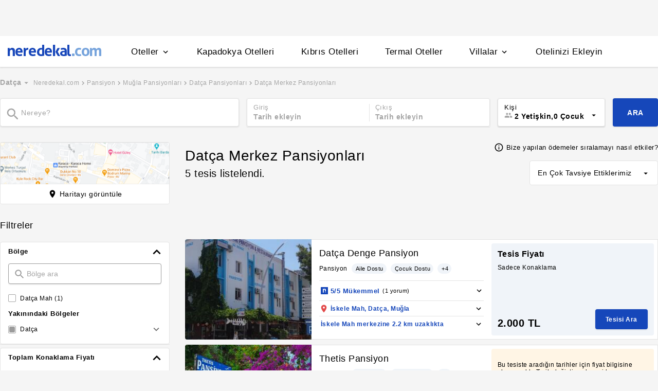

--- FILE ---
content_type: text/html
request_url: https://www.neredekal.com/datca-merkez-pansiyonlari/
body_size: 35218
content:
<!DOCTYPE html><html lang="tr"><head><meta charSet="utf-8"/><link rel="preload" href="https://s.neredekal.com/desktop/static/neredekal-logo.svg" as="image"/><title>En Uygun Datça Merkez Otelleri &amp; 2024 Datça Merkez Otel Fiyatları - Neredekal</title><meta name="description" content="Datça Merkez otelleri en uygun fiyatlar ve avantajlı fiyatlar ile Neredekal&#x27;da! Şimdi Datça Merkez otellerini incelemeye başla, hızlı ve kolay bir şekilde rezervasyon yap."/><meta name="robots" content="index,follow"/><meta name="viewport" content="width=device-width, initial-scale=1, user-scalable=no"/><meta http-equiv="X-UA-Compatible" content="IE=edge"/><link rel="shortcut icon" href="/static/favicon.ico"/><link rel="preload" href="https://i.neredekal.com/i/neredekal/75/275x190/65f19bd3410d11c5ec6042b0" as="image"/><link rel="preload" href="https://i.neredekal.com/i/neredekal/75/275x190/6025cbbfff3ffdca374ae6cf" as="image"/><link rel="preload" href="https://i.neredekal.com/i/neredekal/75/275x190/669a592f5910090be85701e9" as="image"/><link rel="preload" href="https://i.neredekal.com/i/neredekal/75/275x190/625d27836a5ee6813d065b7b" as="image"/><link rel="preload" href="https://s.neredekal.com/desktop/static/neredekal-logo.svg" as="image"/><link rel="apple-touch-icon" href="/static/apple-touch-icon.png"/><link rel="icon" href="/static/favicon.ico"/><link rel="dns-prefetch" href="//i.neredekal.com"/><link rel="dns-prefetch" href="//s.neredekal.com"/><link rel="dns-prefetch" href="//www.googletagmanager.com"/><link rel="dns-prefetch" href="//www.google-analytics.com"/><link rel="dns-prefetch" href="//connect.facebook.net"/><link rel="dns-prefetch" href="//googleads.g.doubleclick.net"/><link rel="preconnect" href="//i.neredekal.com"/><link rel="preconnect" href="//s.neredekal.com"/><link rel="preconnect" href="//www.googletagmanager.com"/><link rel="preconnect" href="//www.google-analytics.com"/><link rel="preconnect" href="//www.googletagmanager.com"/><link rel="preconnect" href="//www.google-analytics.com"/><link rel="dns-prefetch" href="//maps.googleapis.com"/><link rel="dns-prefetch" href="//maps.gstatic.com"/><link rel="dns-prefetch" href="//mts0.googleapis.com"/><link rel="dns-prefetch" href="//mts1.googleapis.com"/><meta property="og:url" content="https://www.neredekal.com/datca-merkez-pansiyonlari/"/><meta property="og:type" content="website"/><meta property="og:title" content="En Uygun Datça Merkez Otelleri &amp; 2024 Datça Merkez Otel Fiyatları - Neredekal"/><meta property="og:description" content="Datça Merkez otelleri en uygun fiyatlar ve avantajlı fiyatlar ile Neredekal&#x27;da! Şimdi Datça Merkez otellerini incelemeye başla, hızlı ve kolay bir şekilde rezervasyon yap."/><meta property="og:image" content="https://i.neredekal.com/i/neredekal/fromfile/70/0x0/static/forfb.jpg"/><meta property="og:image:alt" content="En Uygun Datça Merkez Otelleri &amp; 2024 Datça Merkez Otel Fiyatları - Neredekal"/><meta name="og:image:width" content="800"/><meta name="og:image:height" content="600"/><meta name="twitter:card" content="summary_large_image"/><meta name="twitter:image" content="https://i.neredekal.com/i/neredekal/fromfile/70/0x0/static/forfb.jpg"/><meta name="twitter:image:alt" content="En Uygun Datça Merkez Otelleri &amp; 2024 Datça Merkez Otel Fiyatları - Neredekal"/><meta name="twitter:description" content="Datça Merkez otelleri en uygun fiyatlar ve avantajlı fiyatlar ile Neredekal&#x27;da! Şimdi Datça Merkez otellerini incelemeye başla, hızlı ve kolay bir şekilde rezervasyon yap."/><meta name="twitter:site" content="@neredekal"/><meta name="twitter:creator" content="@neredekal"/><meta name="twitter:url" content="https://www.neredekal.com/datca-merkez-pansiyonlari/"/><link rel="canonical" href="https://www.neredekal.com/datca-merkez-pansiyonlari/"/><script type="application/ld+json">{      "@context": "https://schema.org",      "@type": "BreadcrumbList",      "itemListElement":        [{        "@type": "ListItem",        "position": 1,        "item":          {            "@id": "https://www.neredekal.com/",            "name": "Neredekal.com"          }      },{        "@type": "ListItem",        "position": 2,        "item":          {            "@id": "https://www.neredekal.com/tema/pansiyon/",            "name": "Pansiyon"          }      },{        "@type": "ListItem",        "position": 3,        "item":          {            "@id": "https://www.neredekal.com/mugla-pansiyonlari/",            "name": "Muğla Pansiyonları"          }      },{        "@type": "ListItem",        "position": 4,        "item":          {            "@id": "https://www.neredekal.com/datca-pansiyonlari/",            "name": "Datça Pansiyonları"          }      }]    }</script><script type="application/ld+json">{      "@context": "https://schema.org",      "@type": "FAQPage",      "mainEntity": [{            "@type": "Question",            "name": "Datça Merkez Pansiyonları için gecelik ortalama fiyat aralığı ne kadardır?",            "acceptedAnswer":              {                "@type": "answer",                "text": "Datça Merkez Pansiyonları için 1 gecelik ortalama fiyat      1999 TL -      2001 TL"              }          },{            "@type": "Question",            "name": "Datça bölgesinde Covid sertifikalı tesisler var mıdır?",            "acceptedAnswer":              {                "@type": "answer",                "text": "Datça bölgesindeki Sağlık Bakanlığı tarafından onaylı Güvenli Turizm Sertifikalı otelleri En Uygun Datça Merkez Otelleri & 2024 Datça Merkez Otel Fiyatları - Neredekal sayfamızda bulunan filtre alanını kullanarak filtreleyebilir, size en uygun tesisleri inceleyebilirsiniz."              }          },{            "@type": "Question",            "name": "Datça Merkez Pansiyonları için en popüler tesis özellikleri nelerdir?",            "acceptedAnswer":              {                "@type": "answer",                "text": "Datça Merkez Pansiyonları için en popüler tesis özellikleri: Kahvaltı dahil."              }          },{            "@type": "Question",            "name": "Datça Merkez Pansiyonları için ödeme yöntemleri nasıldır? ",            "acceptedAnswer":              {                "@type": "answer",                "text": "Datça Merkez Pansiyonları için Otelde ödeme,taksitli ödeme seçenekleri bulunan tesisleri filtre alanımızı kullanarak inceleyebilirsiniz."              }          }]  }</script><script type="application/ld+json">{"@context":"http://schema.org","@type":"Hotel","url":"https://www.neredekal.com/datca-denge-pansiyon-fiyatlari/","name":"Datça Denge Pansiyon","image":"https://i.neredekal.com/i/neredekal/65f19bd3410d11c5ec6042b0","address":"Türkiye , Muğla , Datça , İskele Mah","telephone":"+9002523330367","starRating":{"@type":"Rating","ratingValue":5}}</script><script type="application/ld+json">{"@context":"http://schema.org","@type":"Hotel","url":"https://www.neredekal.com/thetis-pansiyon-fiyatlari/","name":"Thetis Pansiyon","image":"https://i.neredekal.com/i/neredekal/6025cbbfff3ffdca374ae6cf","address":"Türkiye , Muğla , Datça , İskele Mah","telephone":"+90","starRating":{"@type":"Rating","ratingValue":4.8}}</script><script type="application/ld+json">{"@context":"http://schema.org","@type":"Hotel","url":"https://www.neredekal.com/hoppala-pansiyon-restaurant-fiyatlari/","name":"Hoppala Pansiyon Restaurant","image":"https://i.neredekal.com/i/neredekal/669a592f5910090be85701e9","address":"Türkiye , Muğla , Datça , İskele Mah","telephone":"+90","starRating":{"@type":"Rating","ratingValue":4}}</script><script type="application/ld+json">{"@context":"http://schema.org","@type":"Hotel","url":"https://www.neredekal.com/italyan-pansiyonu-casa-di-datca-fiyatlari/","name":"İtalyan Pansiyonu Casa di Datça","image":"https://i.neredekal.com/i/neredekal/625d27836a5ee6813d065b7b","address":"Türkiye , Muğla , Datça , Datça Mah","telephone":"+90","starRating":{"@type":"Rating","ratingValue":1}}</script><script type="application/ld+json">{"@context":"http://schema.org","@type":"Hotel","url":"https://www.neredekal.com/berk-pansiyon-fiyatlari/","name":"Berk Pansiyon","image":"https://i.neredekal.com/i/neredekal/62a2efdd3562b07505d0a568","address":"Türkiye , Muğla , Datça , İskele Mah","telephone":"+90","starRating":{"@type":"Rating","ratingValue":1}}</script><script>history.scrollRestoration = "manual"</script><link rel="preload" href="https://i.neredekal.com/i/neredekal/75/275x190/65f19bd3410d11c5ec6042b0" as="image"/><link rel="preload" href="https://i.neredekal.com/i/neredekal/75/275x190/65f19bd3410d11c5ec6042b0" as="image"/><link rel="preload" href="https://i.neredekal.com/i/neredekal/75/275x190/6025cbbfff3ffdca374ae6cf" as="image"/><link rel="preload" href="https://i.neredekal.com/i/neredekal/75/275x190/6025cbbfff3ffdca374ae6cf" as="image"/><link rel="preload" href="https://i.neredekal.com/i/neredekal/75/275x190/669a592f5910090be85701e9" as="image"/><link rel="preload" href="https://i.neredekal.com/i/neredekal/75/275x190/669a592f5910090be85701e9" as="image"/><meta name="next-head-count" content="61"/><script type="text/javascript"></script><link rel="preload" href="https://s.neredekal.com/desktop/_next/static/css/d143484b118bfc33.css" as="style"/><link rel="stylesheet" href="https://s.neredekal.com/desktop/_next/static/css/d143484b118bfc33.css" data-n-p=""/><noscript data-n-css=""></noscript><script defer="" nomodule="" src="https://s.neredekal.com/desktop/_next/static/chunks/polyfills-42372ed130431b0a.js"></script><script defer="" src="https://s.neredekal.com/desktop/_next/static/chunks/9913.3b08c51d9fca4c44.js"></script><script defer="" src="https://s.neredekal.com/desktop/_next/static/chunks/5976.24ffdb90cfcac5f4.js"></script><script defer="" src="https://s.neredekal.com/desktop/_next/static/chunks/7551.f18b07f78705df82.js"></script><script src="https://s.neredekal.com/desktop/_next/static/chunks/webpack-e5df490515f965a1.js" defer=""></script><script src="https://s.neredekal.com/desktop/_next/static/chunks/framework-3bc9684f49160ebb.js" defer=""></script><script src="https://s.neredekal.com/desktop/_next/static/chunks/main-5da1c39d414a3f93.js" defer=""></script><script src="https://s.neredekal.com/desktop/_next/static/chunks/pages/_app-39cc14156ce198a8.js" defer=""></script><script src="https://s.neredekal.com/desktop/_next/static/chunks/9476-20852dd8272f61fe.js" defer=""></script><script src="https://s.neredekal.com/desktop/_next/static/chunks/615-6b9f3dd71a13ced0.js" defer=""></script><script src="https://s.neredekal.com/desktop/_next/static/chunks/4473-3be0eb9e31b19ad4.js" defer=""></script><script src="https://s.neredekal.com/desktop/_next/static/chunks/1664-9ef36206028e4ef5.js" defer=""></script><script src="https://s.neredekal.com/desktop/_next/static/chunks/7285-16249bb9239f993b.js" defer=""></script><script src="https://s.neredekal.com/desktop/_next/static/chunks/2613-9ab32533f622b300.js" defer=""></script><script src="https://s.neredekal.com/desktop/_next/static/chunks/7411-d194d01a713f3dcc.js" defer=""></script><script src="https://s.neredekal.com/desktop/_next/static/chunks/4101-f5c369b62aa371f7.js" defer=""></script><script src="https://s.neredekal.com/desktop/_next/static/chunks/7563-37e7387024eb90de.js" defer=""></script><script src="https://s.neredekal.com/desktop/_next/static/chunks/1249-f512bdba6e8761ab.js" defer=""></script><script src="https://s.neredekal.com/desktop/_next/static/chunks/2203-876e5830cd6dd96c.js" defer=""></script><script src="https://s.neredekal.com/desktop/_next/static/chunks/6457-e66971dd10aeb196.js" defer=""></script><script src="https://s.neredekal.com/desktop/_next/static/chunks/4819-8a4fe3a2e6f499e9.js" defer=""></script><script src="https://s.neredekal.com/desktop/_next/static/chunks/pages/tesis-listeleme-bd3527aa2bdeb9ee.js" defer=""></script><script src="https://s.neredekal.com/desktop/_next/static/oayIWtqZV0z3Lf52854LD/_buildManifest.js" defer=""></script><script src="https://s.neredekal.com/desktop/_next/static/oayIWtqZV0z3Lf52854LD/_ssgManifest.js" defer=""></script><style data-emotion="css gh4nco roynbj 1g8nv92 1pjkpap 6lxsf3 sncxrr 1o7jjti ed90cg 1bxmm8e 7epa04 1qru1qd 1h44t32 8jah14 x5kxwt 1eji3cn xjmv5z 1seux6j x9m4b2 172j8a1 1g6ajnz 14tuenj tdp3ba 2vliah 13bbgv3 o1rlh6 1fe7rfd 281kbe 1mu5rs1 ala8ul 1w3i4mr cxe5rb nsljls 19pu3o8 f5q071 1epzpri 100g8ce 8l2qxx vvqheh cl4rt1 r4hsfp 1s6dy17 1jrpjia 1rtw7c0 lnn9dh 7rlz80 1ecrh8x 12ziupn 1lsb456 15au6n4 eqgmp4 9353ps 1e9t6ua 19ozuhw 1flzjmb 1q60i1b q6wckv 4k6hxf dnb3wx 1lrg7s6 1e4ni45 10v55ah 153n6p5 mjup8u xr6ug wpu6xi 1jddpuz 1qqwuhv ff0d37 c6qiae invogy ngay20 vujz8e 14uw69j 4zpyyi ojlxj2 2qxrmg 9334i9 1wh6dco kdvfw2 u2fjzv 185u68t 1f7h3o4 uz7gs6 1cykxgh 1q6wxj9 1vbecza 15jcaac lbeapv eb79u9 qx9cgk 15wahgi 1vbce3k ars58w l7mlup iikcme 1vcw7rt eon1de taq9v4 10drs24 1879t4p 7mwl8p b7bjyf 1k8fljd 10rt3ue 13342rt 12ffx24 1w2a0hl squ4al 1yxtec1 1aoysfj iyf4sz 1m4i3vy 157dy9c 13obuxa stfmgt jl9l7v brz06h 1124fha tzmwnq uaudrt 1f4zrou uxlsye sswsh5 qf3cik 1rcn0r7 hrzzbt 16wzyo0 gjrx0e otu2dj 1kzzzzq 19s0ilc 1jjyoio 7k3emz 1dcjo11 11kktxp ly4vmz ha23z0 1hv4mwf h91ezp 14p1an9 5w64lg kkapjw 1xzfjsi z5d7iv jg5cqt 1yr2r95 hailjc 1u21exx 1evil2n eydnwh 1mxpihl h6i1tr 3sysap p3deen 6n9dwi 1v3m7oe 1d7e0mj 1gb9o91 j2l0zl 6387ck 1f09oco 1uy0nrt 15c4ejs qe8n6h gszohq 13wcxub 54e5es 12nkiyl b5top2 x77zs8 1aaz2lk l2aw59 x9esg2 h6xxqd 10ymc19 xy7jy8 1lsaacc r9orzx dqous4 9rryip 2nqnxi 1ia0ox9 hd18np zyf4is 1owhk03 he38tn 1bkaoxb 15dh82t uuusux 1e2yvvn o16wcy x2a56n 1ry30sv pv4fwh 193tf0t 78crom yudkde 1amcnnm f8ltzp 1gxgv3 1u3hn8s a342zn 1v1fbjs 15hihdn 1tljti6 1rh673j 4upi3h 1fkrhw 1vm97r8 11924lp wvb0eu bbkdr9 ohahfq 1qgejb9 1ad75ns 1xrmqon 1yk4cf5 qowcv9 9ifu9z o5lvmt 10ml7i2 1somsfw 1e424jd 1fuk68d 37xi9x 1f8u5js cwscnx 1epzwqf hmqwav 3j6472 1g218gn d11x91 1pqu2pa 1nz1gpv 5cd1j5 19dgxoy 139r3r4 8d1l06 1w8pw82 11l7ras pfrtdj ul3gx2 14rtf1j 1dysbnk xghrvo 1olzcot 1gejrgj 132la4u 1bfieqa 1hzsuic x4kygt 61rzlc 155aksx 1xbt4g8 thbiu7 1rxovks p4z3cf 1a3syze 1m8s2og 18tr0gx 81wchr">*{box-sizing:border-box;-webkit-tap-highlight-color:rgba(255,255,255,0);}@media (max-width:768px){html,body{overflow-x:scroll !important;-webkit-overflow-scrolling:touch;min-width:768px;width:100%;}}html,body{-webkit-overflow-scrolling:touch;background:#f5f5f5;margin:0;min-height:100%;overflow-x:hidden;font-family:Inter,Roboto,Helvetica,Arial,sans-serif;;    font-size:16px;letter-spacing:0.5px;color:black;}@keyframes wave-squares{0%{background-position:-468px 0;}100%{background-position:468px 0;}};.rc-slider-track{background-color:#1647ba;}.rc-slider-handle{height:12px;width:12px;margin-top:-10px;box-shadow:0 1px 4px 0 rgba(0,0,0,0.2);border:solid 1px #1647ba;background-color:white;}.rc-slider-handle-1{margin-left:6px;}.rc-slider-rail{background-color:#e3e3e3;}.rc-slider-tooltip{-webkit-tap-highlight-color:#1647ba;}.rc-slider-tooltip-inner{background-color:#1647ba;padding:8px 15px;height:30px;font-size:11px;font-weight:bold;line-height:unset;white-space:nowrap;position:absolute;z-index:150;}.rc-range-tooltip-arrow{background-color:#1647ba;}.carousel.carousel-slider .control-arrow,.carousel .control-arrow{-webkit-transition:all 0.25s ease-in;transition:all 0.25s ease-in;opacity:0.4;filter:alpha(opacity=40);position:absolute;z-index:2;top:20px;background:none;border:0;font-size:32px;cursor:pointer;}.carousel .control-arrow:focus,.carousel .control-arrow:hover{opacity:1;filter:alpha(opacity=100);}.carousel.carousel-slider .control-arrow:before,.carousel .control-arrow:before{margin:0 5px;display:inline-block;border-top:8px solid transparent;border-bottom:8px solid transparent;content:"";}.carousel .control-disabled.control-arrow{opacity:0;filter:alpha(opacity=0);cursor:inherit;display:none;}.carousel .control-prev.control-arrow{left:0;}.carousel .control-prev.control-arrow:before{border-right:8px solid #fff;}.carousel .control-next.control-arrow{right:0;}.carousel .control-next.control-arrow:before{border-left:8px solid #fff;}.carousel-root{outline:none;}.carousel{position:relative;width:100%;}.carousel *{-webkit-box-sizing:border-box;-moz-box-sizing:border-box;box-sizing:border-box;}.carousel img{width:100%;display:inline-block;pointer-events:none;}.carousel .carousel{position:relative;}.carousel .control-arrow{outline:0;border:0;background:none;top:50%;margin-top:-13px;font-size:18px;}.carousel .thumbs-wrapper{margin:20px;overflow:hidden;}.carousel .thumbs{-webkit-transition:all 0.15s ease-in;transition:all 0.15s ease-in;-webkit-transform:translateZ(0);transform:translateZ(0);position:relative;list-style:none;white-space:nowrap;}.carousel .thumb{-webkit-transition:border 0.15s ease-in;transition:border 0.15s ease-in;display:inline-block;margin-right:6px;white-space:nowrap;overflow:hidden;border:3px solid #fff;padding:2px;}.carousel .thumb:focus{border:3px solid #ccc;outline:none;}.carousel .thumb.selected,.carousel .thumb:hover{border:3px solid #333;}.carousel .thumb img{vertical-align:top;}.carousel.carousel-slider{position:relative;margin:0;overflow:hidden;}.carousel.carousel-slider .control-arrow{top:0;color:#fff;font-size:26px;bottom:0;margin-top:0;padding:5px;}.carousel.carousel-slider .control-arrow:hover{background:rgba(0,0,0,0.2);}.carousel .slider-wrapper{overflow:hidden;margin:auto;width:100%;-webkit-transition:height 0.15s ease-in;transition:height 0.15s ease-in;}.carousel .slider-wrapper.axis-horizontal .slider{-ms-box-orient:horizontal;display:-moz-box;display:-moz-flex;display:-webkit-flex;display:flex;}.carousel .slider-wrapper.axis-horizontal .slider .slide{-webkit-flex-direction:column;-moz-box-orient:vertical;-moz-box-direction:normal;flex-direction:column;-webkit-flex-flow:column;flex-flow:column;}.carousel .slider-wrapper.axis-vertical{-ms-box-orient:horizontal;display:-moz-box;display:-moz-flex;display:-webkit-flex;display:flex;}.carousel .slider-wrapper.axis-vertical .slider{-webkit-flex-direction:column;-moz-box-orient:vertical;-moz-box-direction:normal;flex-direction:column;}.carousel .slider{margin:0;padding:0;position:relative;list-style:none;width:100%;}.carousel .slider.animated{-webkit-transition:all 0.35s ease-in-out;transition:all 0.35s ease-in-out;}.carousel .slide{min-width:100%;margin:0;position:relative;text-align:center;}.carousel .slide img{width:100%;vertical-align:top;border:0;}.carousel .slide iframe{display:inline-block;width:-webkit-calc(100% - 80px);width:calc(100% - 80px);margin:0 40px 40px;border:0;}.carousel .slide .legend{-webkit-transition:all 0.5s ease-in-out;transition:all 0.5s ease-in-out;position:absolute;bottom:40px;left:50%;margin-left:-45%;width:90%;border-radius:10px;background:#000;color:#fff;padding:10px;font-size:12px;text-align:center;opacity:0.25;-webkit-transition:opacity 0.35s ease-in-out;transition:opacity 0.35s ease-in-out;}.carousel .control-dots{position:absolute;bottom:0;margin:10px 0;padding:0;text-align:center;width:100%;z-index:1;}@media (min-width:960px){.carousel .control-dots{bottom:0;}}.carousel .control-dots .dot{-webkit-transition:opacity 0.25s ease-in;transition:opacity 0.25s ease-in;opacity:0.3;filter:alpha(opacity=30);-webkit-box-shadow:1px 1px 2px rgba(0,0,0,0.9);box-shadow:1px 1px 2px rgba(0,0,0,0.9);background:#fff;border-radius:50%;width:8px;height:8px;cursor:pointer;display:inline-block;margin:0 8px;}.carousel .control-dots .dot.selected,.carousel .control-dots .dot:hover{opacity:1;filter:alpha(opacity=100);}.carousel .carousel-status{position:absolute;top:0;right:0;padding:5px;font-size:10px;text-shadow:1px 1px 1px rgba(0,0,0,0.9);color:#fff;}.carousel:hover .slide .legend{opacity:1;}.advanced-slider .carousel .carousel-status{text-shadow:0.3px 0.5px 0.3px #000000;}.advanced-slider .carousel.carousel-slider{height:450px;}@media (min-width:1441px){.advanced-slider .carousel.carousel-slider{height:585px;}}.advance-slider-item-wrapper{position:relative;}.advance-slider-item-wrapper:before{content:" ";position:absolute;background:linear-gradient(180deg,rgb(255 255 255 / 0%) 0%,rgb(0 0 6 / 30%) 100%);width:100%;height:80px;z-index:1;bottom:0;}.errorWrapper{background:url("https://s.neredekal.com/desktop/static/404-background.png") fixed no-repeat bottom center      #d8eaf9;text-align:center;height:100vh;padding-top:25px;}@-webkit-keyframes animation-b7n1on{0%{-webkit-transform:rotate(0deg);-moz-transform:rotate(0deg);-ms-transform:rotate(0deg);transform:rotate(0deg);}100%{-webkit-transform:rotate(360deg);-moz-transform:rotate(360deg);-ms-transform:rotate(360deg);transform:rotate(360deg);}}@keyframes animation-b7n1on{0%{-webkit-transform:rotate(0deg);-moz-transform:rotate(0deg);-ms-transform:rotate(0deg);transform:rotate(0deg);}100%{-webkit-transform:rotate(360deg);-moz-transform:rotate(360deg);-ms-transform:rotate(360deg);transform:rotate(360deg);}}@-webkit-keyframes animation-1velia8{0%{opacity:1;}30%{opacity:1;}100%{opacity:0;}}@keyframes animation-1velia8{0%{opacity:1;}30%{opacity:1;}100%{opacity:0;}}.css-gh4nco{box-sizing:border-box;width:100%;display:-webkit-box;display:-webkit-flex;display:-ms-flexbox;display:flex;-webkit-box-pack:center;-ms-flex-pack:center;-webkit-justify-content:center;justify-content:center;box-sizing:border-box;padding:10px 0;min-height:70px;}.css-roynbj{box-sizing:border-box;}.css-1g8nv92{box-sizing:border-box;-webkit-box-pack:center;-ms-flex-pack:center;-webkit-justify-content:center;justify-content:center;display:-webkit-box;display:-webkit-flex;display:-ms-flexbox;display:flex;height:auto;overflow:hidden;margin:0 auto;z-index:0;height:50px;}.css-1pjkpap{box-sizing:border-box;width:100%;-webkit-box-pack:justify;-webkit-justify-content:space-between;justify-content:space-between;-webkit-align-items:center;-webkit-box-align:center;-ms-flex-align:center;align-items:center;display:-webkit-box;display:-webkit-flex;display:-ms-flexbox;display:flex;padding:0px 15px;height:60px;box-shadow:0 2px 2px 0 rgba(0,0,0,0.1);background-color:white;z-index:101;position:relative;}@media (max-width: 1024px){.css-1pjkpap{height:40px;padding:0px 38px;}}.css-6lxsf3{box-sizing:border-box;width:100%;-webkit-align-items:stretch;-webkit-box-align:stretch;-ms-flex-align:stretch;align-items:stretch;-webkit-box-pack:justify;-webkit-justify-content:space-between;justify-content:space-between;display:-webkit-box;display:-webkit-flex;display:-ms-flexbox;display:flex;max-width:1440px;margin:auto;height:100%;overflow-y:hidden;overflow-x:hidden;overflow-y:unset;overflow-x:unset;}.css-sncxrr{box-sizing:border-box;display:-webkit-box;display:-webkit-flex;display:-ms-flexbox;display:flex;}.css-1o7jjti{box-sizing:border-box;-webkit-align-items:center;-webkit-box-align:center;-ms-flex-align:center;align-items:center;display:-webkit-box;display:-webkit-flex;display:-ms-flexbox;display:flex;margin-top:-5px;}@media (max-width: 1024px){.css-1o7jjti{margin-top:-3px;}}.css-ed90cg{font-size:13px;color:black;-webkit-text-decoration:none;text-decoration:none;cursor:pointer;}@media (max-width: 1024px){.css-ed90cg{font-size:12px;}}.css-ed90cg:hover{-webkit-text-decoration:underline;text-decoration:underline;}.css-1bxmm8e{box-sizing:border-box;width:182px;height:22px;position:relative;}@media (max-width: 1024px){.css-1bxmm8e{width:113px;height:14px;}}.css-7epa04{width:100%;height:100%;object-fit:fill;min-height:auto;padding-top:auto;padding-bottom:auto;margin-left:0;margin-top:0;}.css-1qru1qd{box-sizing:border-box;-webkit-align-items:stretch;-webkit-box-align:stretch;-ms-flex-align:stretch;align-items:stretch;display:-webkit-box;display:-webkit-flex;display:-ms-flexbox;display:flex;padding-left:58px;-webkit-align-items:stretch;-webkit-box-align:stretch;-ms-flex-align:stretch;align-items:stretch;margin-bottom:-2px;}@media (max-width: 1024px){.css-1qru1qd{padding-left:26px;}}.css-1h44t32{box-sizing:border-box;display:-webkit-box;display:-webkit-flex;display:-ms-flexbox;display:flex;position:relative;cursor:pointer;}.css-1h44t32:not(:last-of-type){margin-right:52px;}@media (max-width: 1024px){.css-1h44t32:not(:last-of-type){margin-right:17px;}}.css-1h44t32:after{content:" ";width:0%;height:4px;left:50%;-webkit-transform:translateX(-50%);-moz-transform:translateX(-50%);-ms-transform:translateX(-50%);transform:translateX(-50%);background-color:#1647ba;position:absolute;bottom:2px;-webkit-transition:all 0.2s ease-in-out;transition:all 0.2s ease-in-out;}.css-1h44t32:hover:after{padding-right:50%;padding-left:50%;}@media (max-width: 1024px){.css-1h44t32:after{height:2px;}.css-1h44t32:hover:after{padding:0!important;}}.css-8jah14{box-sizing:border-box;-webkit-align-items:center;-webkit-box-align:center;-ms-flex-align:center;align-items:center;display:-webkit-box;display:-webkit-flex;display:-ms-flexbox;display:flex;}.css-x5kxwt{box-sizing:border-box;font-weight:500;white-space:normal;font-size:17px;}@media (max-width: 1024px){.css-x5kxwt{font-size:12px;}}.css-1eji3cn{margin-left:4px;-webkit-transition:all 0.3s ease;transition:all 0.3s ease;-webkit-transform:rotate(90deg);-moz-transform:rotate(90deg);-ms-transform:rotate(90deg);transform:rotate(90deg);width:18px;height:18px;}@media (max-width: 1024px){.css-1eji3cn{margin-left:1px;width:16px;height:16px;}}.css-xjmv5z{box-sizing:border-box;position:absolute;background-color:white;z-index:300;top:60px;border-radius:4px;box-shadow:0 2px 10px 0 rgba(0,0,0,0.18);border:1px solid #eaeaea;-webkit-transition:all 0.3s ease;transition:all 0.3s ease;left:0;opacity:0;visibility:hidden;}@media (max-width:1438px){.css-xjmv5z{left:0;}}@media (max-width: 1024px){.css-xjmv5z{top:40px;}}.css-1seux6j{box-sizing:border-box;display:-webkit-box;display:-webkit-flex;display:-ms-flexbox;display:flex;padding:25px;width:100%;}@media (max-width: 1024px){.css-1seux6j{padding:20px;}}.css-x9m4b2{box-sizing:border-box;width:100%;display:-webkit-box;display:-webkit-flex;display:-ms-flexbox;display:flex;}.css-172j8a1{box-sizing:border-box;display:-webkit-box;display:-webkit-flex;display:-ms-flexbox;display:flex;-webkit-flex-direction:column;-ms-flex-direction:column;flex-direction:column;white-space:nowrap;}.css-172j8a1+.css-172j8a1{padding-left:50px;}@media (max-width: 1024px){.css-172j8a1+.css-172j8a1{padding-left:40px;}}.css-1g6ajnz{font-size:13px;color:black;-webkit-text-decoration:none;text-decoration:none;cursor:pointer;display:-webkit-box;display:-webkit-flex;display:-ms-flexbox;display:flex;-webkit-text-decoration:none;text-decoration:none;}@media (max-width: 1024px){.css-1g6ajnz{font-size:12px;}}.css-1g6ajnz:hover{-webkit-text-decoration:underline;text-decoration:underline;}.css-1g6ajnz div span{font-size:13px!important;}@media (max-width: 1024px){.css-1g6ajnz div span{font-size:12px!important;}}.css-1g6ajnz div strong{font-size:15px!important;}.css-1g6ajnz div strong span{font-size:15px!important;}@media (max-width: 1024px){.css-1g6ajnz div strong span{font-size:12px!important;}}@media (max-width: 1024px){.css-1g6ajnz div strong{font-size:12px!important;}}.css-1g6ajnz+.css-1g6ajnz div strong{margin-top:10px;display:-webkit-inline-box;display:-webkit-inline-flex;display:-ms-inline-flexbox;display:inline-flex;}.css-1g6ajnz:not(:last-child){margin-bottom:10px;}.css-1g6ajnz:hover{color:#1647ba;-webkit-text-decoration:none;text-decoration:none;}.css-14tuenj{font-size:13px;color:black;-webkit-text-decoration:none;text-decoration:none;cursor:pointer;font-size:17px;}@media (max-width: 1024px){.css-14tuenj{font-size:12px;}}.css-14tuenj:hover{-webkit-text-decoration:underline;text-decoration:underline;}@media (max-width: 1024px){.css-14tuenj{font-size:12px;}}.css-14tuenj:hover{-webkit-text-decoration:none;text-decoration:none;}.css-tdp3ba{box-sizing:border-box;font-weight:500;white-space:normal;}.css-2vliah{box-sizing:border-box;position:absolute;background-color:white;z-index:300;top:60px;border-radius:4px;box-shadow:0 2px 10px 0 rgba(0,0,0,0.18);border:1px solid #eaeaea;-webkit-transition:all 0.3s ease;transition:all 0.3s ease;left:-320px;opacity:0;visibility:hidden;}@media (max-width:1438px){.css-2vliah{left:-500px;}}@media (max-width: 1024px){.css-2vliah{top:40px;}}.css-13bbgv3{font-size:13px!important;}.css-13bbgv3 span{font-size:13px!important;}.css-13bbgv3 strong{font-size:15px!important;}@media (max-width: 1024px){.css-13bbgv3 strong{font-size:12px!important;}}.css-13bbgv3+.css-13bbgv3 span strong{margin-top:10px;display:-webkit-inline-box;display:-webkit-inline-flex;display:-ms-inline-flexbox;display:inline-flex;}.css-13bbgv3:not(:last-child){margin-bottom:10px;}.css-13bbgv3 span strong{font-size:15px!important;}@media (max-width: 1024px){.css-13bbgv3 span strong{font-size:12px!important;}}.css-13bbgv3 strong span{font-size:15px!important;}@media (max-width: 1024px){.css-13bbgv3 strong span{font-size:12px!important;}}.css-13bbgv3:hover{-webkit-text-decoration:none;text-decoration:none;cursor:default;}.css-o1rlh6{box-sizing:border-box;width:100%;padding:20px 15px;position:relative;padding:22px 0;margin:0 15px;}@media (max-width: 1024px){.css-o1rlh6{padding:17px 0;}}.css-1fe7rfd{box-sizing:border-box;display:none;position:absolute;z-index:100;width:100%;border-radius:4px;box-shadow:0 1px 13px 1px rgba(0,0,0,0.22);background-color:white;padding:16px 12px 20px 12px;line-height:2.5;top:45px;left:-15px;width:250px;max-height:250px;overflow-y:auto;}.css-281kbe{box-sizing:border-box;-webkit-flex-direction:column;-ms-flex-direction:column;flex-direction:column;display:-webkit-box;display:-webkit-flex;display:-ms-flexbox;display:flex;}.css-1mu5rs1{box-sizing:border-box;padding:0px 15px;padding-bottom:15px;overflow-x:auto;margin-left:-15px;margin-right:-15px;margin-bottom:-15px;display:-webkit-box;display:-webkit-flex;display:-ms-flexbox;display:flex;padding:2px 0 0 0;}.css-ala8ul{box-sizing:border-box;display:-webkit-box;display:-webkit-flex;display:-ms-flexbox;display:flex;margin-top:-2px;}.css-1w3i4mr{box-sizing:border-box;color:#a5a5a5;font-weight:600;white-space:normal;font-size:14px;white-space:nowrap;cursor:pointer;}@media (max-width: 1024px){.css-1w3i4mr{font-size:14px;}}.css-cxe5rb{box-sizing:border-box;margin-right:5px;-webkit-align-items:center;-webkit-box-align:center;-ms-flex-align:center;align-items:center;}.css-nsljls{box-sizing:border-box;display:-webkit-box;display:-webkit-flex;display:-ms-flexbox;display:flex;}.css-19pu3o8{font-size:13px;color:black;-webkit-text-decoration:none;text-decoration:none;cursor:pointer;font-size:12px;white-space:nowrap;cursor:pointer;font-weight:normal;color:#a5a5a5;}@media (max-width: 1024px){.css-19pu3o8{font-size:12px;}}.css-19pu3o8:hover{-webkit-text-decoration:underline;text-decoration:underline;}@media (max-width: 1024px){.css-19pu3o8{font-size:11px;}}.css-f5q071{box-sizing:border-box;color:#a5a5a5;font-weight:normal;white-space:normal;font-size:12px;white-space:nowrap;}@media (max-width: 1024px){.css-f5q071{font-size:11px;}}.css-1epzpri{box-sizing:border-box;width:100%;display:-webkit-box;display:-webkit-flex;display:-ms-flexbox;display:flex;background-color:white;border-radius:4px;}.css-100g8ce{box-sizing:border-box;font-size:13px;white-space:normal;}.css-8l2qxx{box-sizing:border-box;font-size:14px;font-weight:600;white-space:normal;}.css-vvqheh{box-sizing:border-box;box-shadow:0 1px 5px rgb(0 0 0 / 17%);border:0.7px solid #e3e3e3;background-color:white;border-radius:3px;position:absolute;z-index:35;width:calc(100% + 20px);padding:15px 6px 15px 15px;margin:-2px -10px 0;width:250px;display:none;left:50%;top:55px;width:260px;line-height:16px;font-size:12px;margin:3px 0 0 -240px;}.css-vvqheh:before{content:"";position:absolute;top:0;left:50%;-webkit-transform:translateX(-50%) translateY(-100%);-moz-transform:translateX(-50%) translateY(-100%);-ms-transform:translateX(-50%) translateY(-100%);transform:translateX(-50%) translateY(-100%);border-bottom:7px solid #e3e3e3;border-left:7px solid transparent;border-right:7px solid transparent;}.css-vvqheh:after{content:"";position:absolute;top:0;left:50%;-webkit-transform:translateX(-50%) translateY(-100%);-moz-transform:translateX(-50%) translateY(-100%);-ms-transform:translateX(-50%) translateY(-100%);transform:translateX(-50%) translateY(-100%);border-bottom:6px solid white;border-left:6px solid transparent;border-right:6px solid transparent;}@media (max-width: 1024px){.css-vvqheh{width:244px;margin:3px 0 0 -122px;}}.css-cl4rt1{box-sizing:border-box;position:relative;min-width:209px;}@media (max-width: 1024px){.css-cl4rt1{min-width:124px;}}.css-r4hsfp{box-sizing:border-box;-webkit-align-items:center;-webkit-box-align:center;-ms-flex-align:center;align-items:center;width:100%;display:-webkit-box;display:-webkit-flex;display:-ms-flexbox;display:flex;}.css-1s6dy17{box-sizing:border-box;display:none;margin-right:4px;display:block;}@media (max-width: 1024px){.css-1s6dy17{display:block;}}.css-1jrpjia{box-sizing:border-box;font-size:14px;font-weight:600;}@media (max-width: 1024px){.css-1jrpjia{font-size:11px;}}.css-1rtw7c0{box-sizing:border-box;height:11px;margin:0 7px;border-left:0.5px solid #e3e3e3;}.css-lnn9dh{box-sizing:border-box;-webkit-align-items:center;-webkit-box-align:center;-ms-flex-align:center;align-items:center;display:-webkit-box;display:-webkit-flex;display:-ms-flexbox;display:flex;padding-left:4px;padding-left:0px;}@media (max-width: 1024px){.css-lnn9dh{padding-left:0px;}}.css-7rlz80{box-sizing:border-box;display:none;margin-right:4px;}@media (max-width: 1024px){.css-7rlz80{display:block;}}.css-1ecrh8x{box-sizing:border-box;display:none;margin-right:4px;position:absolute;right:8px;display:block!important;margin-bottom:-3px;}@media (max-width: 1024px){.css-1ecrh8x{display:block;}}.css-12ziupn{box-sizing:border-box;-webkit-box-pack:justify;-webkit-justify-content:space-between;justify-content:space-between;display:-webkit-box;display:-webkit-flex;display:-ms-flexbox;display:flex;}.css-1lsb456{box-sizing:border-box;-webkit-box-pack:center;-ms-flex-pack:center;-webkit-justify-content:center;justify-content:center;display:-webkit-box;display:-webkit-flex;display:-ms-flexbox;display:flex;font-family:Inter,Roboto,Helvetica,Arial,sans-serif;color:white;font-weight:600;letter-spacing:0.5px;}.css-15au6n4{max-width:1440px;margin:auto;height:100%;overflow-y:hidden;overflow-x:hidden;}.css-eqgmp4{box-sizing:border-box;display:-webkit-box;display:-webkit-flex;display:-ms-flexbox;display:flex;font-size:13px;line-height:1.6;letter-spacing:0.5px;}.css-9353ps{box-sizing:border-box;margin:0px 5px 0px 5px;cursor:pointer;}.css-1e9t6ua{box-sizing:border-box;position:relative;}.css-19ozuhw{box-sizing:border-box;-webkit-box-pack:center;-ms-flex-pack:center;-webkit-justify-content:center;justify-content:center;display:-webkit-box;display:-webkit-flex;display:-ms-flexbox;display:flex;height:auto;overflow:hidden;margin:0 auto;z-index:0;padding:15px 0;height:615px;}.css-1flzjmb{font-size:24px!important;font-weight:600;margin:0 0 14px 0;}.css-1q60i1b{width:100%;height:100%;object-fit:cover;min-height:auto;padding-top:auto;padding-bottom:auto;margin-left:0;margin-top:0;}.css-q6wckv{font-size:24px;margin:0 0 15px 0;}@media (max-width: 1024px){.css-q6wckv{font-size:18px;margin:0;}}.css-4k6hxf{cursor:pointer;border-bottom:0.7px solid #e3e3e3;padding:13px 0;}@media (max-width: 1024px){.css-4k6hxf{padding:7px 0;}}.css-4k6hxf:last-child{border-bottom:none;}.css-dnb3wx{box-sizing:border-box;-webkit-box-pack:justify;-webkit-justify-content:space-between;justify-content:space-between;-webkit-align-items:center;-webkit-box-align:center;-ms-flex-align:center;align-items:center;display:-webkit-box;display:-webkit-flex;display:-ms-flexbox;display:flex;}.css-1lrg7s6{font-size:16px;line-height:17px;font-weight:600;margin:0;}@media (max-width: 1024px){.css-1lrg7s6{font-size:12px;line-height:1.42;}}.css-1e4ni45{-webkit-flex-shrink:0;-ms-flex-negative:0;flex-shrink:0;-webkit-transition:all 0.3s ease-in-out;transition:all 0.3s ease-in-out;-webkit-transform:rotate(-90deg);-moz-transform:rotate(-90deg);-ms-transform:rotate(-90deg);transform:rotate(-90deg);}.css-10v55ah{box-sizing:border-box;font-size:12px;line-height:21px;padding-top:6px;white-space:normal;-webkit-transition:all 0.3s ease-in-out;transition:all 0.3s ease-in-out;overflow:hidden;max-height:auto;opacity:1;}@media screen and (min-width: 40em){.css-10v55ah{font-size:12px;}}@media screen and (min-width: 52em){.css-10v55ah{font-size:12px;}}@media screen and (min-width: 64em){.css-10v55ah{font-size:14px;}}.css-10v55ah a{color:#000;font-weight:bolder;}.css-153n6p5{-webkit-flex-shrink:0;-ms-flex-negative:0;flex-shrink:0;-webkit-transition:all 0.3s ease-in-out;transition:all 0.3s ease-in-out;-webkit-transform:rotate(90deg);-moz-transform:rotate(90deg);-ms-transform:rotate(90deg);transform:rotate(90deg);}.css-mjup8u{box-sizing:border-box;font-size:12px;line-height:21px;padding-top:6px;white-space:normal;-webkit-transition:all 0.3s ease-in-out;transition:all 0.3s ease-in-out;overflow:hidden;max-height:0px;opacity:0;}@media screen and (min-width: 40em){.css-mjup8u{font-size:12px;}}@media screen and (min-width: 52em){.css-mjup8u{font-size:12px;}}@media screen and (min-width: 64em){.css-mjup8u{font-size:14px;}}.css-mjup8u a{color:#000;font-weight:bolder;}.css-xr6ug{box-sizing:border-box;width:100%;padding:20px 15px;background-color:white;padding:25px;border:solid 1px #e3e3e3;}@media (max-width: 1024px){.css-xr6ug{padding:25px 20px;}}.css-xr6ug h2{font-size:14px;font-weight:normal;}@media (max-width: 1024px){.css-xr6ug h2{font-size:12px;}}.css-xr6ug a{-webkit-text-decoration:none;text-decoration:none;}.css-wpu6xi{box-sizing:border-box;padding:0px 15px 0px 15px;margin-top:15px;}@media (max-width: 1024px){.css-wpu6xi{padding-left:0px;padding-right:0px;}}.css-1jddpuz{box-sizing:border-box;display:-webkit-box;display:-webkit-flex;display:-ms-flexbox;display:flex;}@media (max-width: 1024px){.css-1jddpuz{-webkit-flex-direction:column;-ms-flex-direction:column;flex-direction:column;}}.css-1qqwuhv{box-sizing:border-box;-webkit-flex-direction:column;-ms-flex-direction:column;flex-direction:column;display:-webkit-box;display:-webkit-flex;display:-ms-flexbox;display:flex;width:60%;-webkit-flex-shrink:0;-ms-flex-negative:0;flex-shrink:0;padding-bottom:20px;margin-bottom:-8px;}@media (max-width: 1024px){.css-1qqwuhv{width:100%;}}.css-ff0d37{box-sizing:border-box;font-size:14px;font-weight:600;white-space:normal;}.css-c6qiae{margin:12px 0 0 0;display:-webkit-box;display:-webkit-flex;display:-ms-flexbox;display:flex;}.css-invogy{width:33.3%;display:inline-block;padding:0;margin:0;}.css-invogy li{list-style:none;margin-bottom:8px;}.css-invogy li a{font-size:12px;color:black;-webkit-text-decoration:none;text-decoration:none;}.css-invogy li a:hover{-webkit-text-decoration:underline;text-decoration:underline;}.css-ngay20{box-sizing:border-box;display:-webkit-box;display:-webkit-flex;display:-ms-flexbox;display:flex;-webkit-flex-direction:column;-ms-flex-direction:column;flex-direction:column;width:100%;}@media (max-width: 1024px){.css-ngay20{-webkit-flex-direction:row;-ms-flex-direction:row;flex-direction:row;}}.css-vujz8e{box-sizing:border-box;display:-webkit-box;display:-webkit-flex;display:-ms-flexbox;display:flex;-webkit-box-flex-wrap:wrap;-webkit-flex-wrap:wrap;-ms-flex-wrap:wrap;flex-wrap:wrap;width:100%;}@media (max-width: 1024px){.css-vujz8e{-webkit-flex-shrink:0;-ms-flex-negative:0;flex-shrink:0;width:50%;}}.css-14uw69j{box-sizing:border-box;-webkit-flex-direction:column;-ms-flex-direction:column;flex-direction:column;width:50%;display:-webkit-box;display:-webkit-flex;display:-ms-flexbox;display:flex;}.css-4zpyyi{box-sizing:border-box;margin-top:15px;}.css-ojlxj2{width:auto;display:inline-block;padding:0;margin:0;}.css-ojlxj2 li{list-style:none;margin-bottom:8px;}.css-ojlxj2 li a{font-size:12px;color:black;-webkit-text-decoration:none;text-decoration:none;}.css-ojlxj2 li a:hover{-webkit-text-decoration:underline;text-decoration:underline;}.css-2qxrmg{box-sizing:border-box;width:20%;}.css-9334i9{width:80px;height:91px;object-fit:fill;min-height:auto;padding-top:auto;padding-bottom:auto;margin-left:0;margin-top:3px;}.css-1wh6dco{box-sizing:border-box;width:25%;display:-webkit-box;display:-webkit-flex;display:-ms-flexbox;display:flex;max-height:40px;display:grid;grid-template-columns:150px 150px;}@media (max-width: 1024px){.css-1wh6dco{margin-left:20px;grid-template-columns:130px 130px;}}.css-kdvfw2{width:130px;height:40px;object-fit:fill;min-height:auto;padding-top:auto;padding-bottom:auto;margin-left:0;margin-top:0;}.css-u2fjzv{font-size:13px;color:black;-webkit-text-decoration:none;text-decoration:none;cursor:pointer;margin-left:10px;}@media (max-width: 1024px){.css-u2fjzv{font-size:12px;}}.css-u2fjzv:hover{-webkit-text-decoration:underline;text-decoration:underline;}.css-185u68t{width:135px;height:40px;object-fit:fill;min-height:auto;padding-top:3px;padding-bottom:3px;margin-left:-12px;margin-top:0;}.css-1f7h3o4{box-sizing:border-box;margin-left:35px;margin-top:20px;margin-left:0;}.css-uz7gs6{width:105px;height:40px;object-fit:fill;min-height:auto;padding-top:auto;padding-bottom:auto;margin-left:0;margin-top:-11px;}.css-1cykxgh{box-sizing:border-box;-webkit-box-pack:center;-ms-flex-pack:center;-webkit-justify-content:center;justify-content:center;-webkit-align-items:center;-webkit-box-align:center;-ms-flex-align:center;align-items:center;display:-webkit-box;display:-webkit-flex;display:-ms-flexbox;display:flex;margin-top:45px;position:relative;}.css-1q6wxj9{box-sizing:border-box;-webkit-flex:1;-ms-flex:1;flex:1;border-top:solid 0.7px #eaeaea;}.css-1vbecza{box-sizing:border-box;-webkit-align-items:center;-webkit-box-align:center;-ms-flex-align:center;align-items:center;display:-webkit-box;display:-webkit-flex;display:-ms-flexbox;display:flex;padding:0px 20px;background-color:white;}.css-15jcaac{box-sizing:border-box;font-size:12px;font-weight:600;white-space:normal;}.css-lbeapv{box-sizing:border-box;display:-webkit-box;display:-webkit-flex;display:-ms-flexbox;display:flex;padding-left:15px;z-index:2;}.css-eb79u9{font-size:13px;color:black;-webkit-text-decoration:none;text-decoration:none;cursor:pointer;z-index:2;}@media (max-width: 1024px){.css-eb79u9{font-size:12px;}}.css-eb79u9:hover{-webkit-text-decoration:underline;text-decoration:underline;}.css-eb79u9:not(:last-child){margin-right:12px;}.css-qx9cgk{width:25px;height:25px;object-fit:fill;min-height:auto;padding-top:auto;padding-bottom:auto;margin-left:0;margin-top:0;}.css-15wahgi{box-sizing:border-box;-webkit-align-items:center;-webkit-box-align:center;-ms-flex-align:center;align-items:center;display:-webkit-box;display:-webkit-flex;display:-ms-flexbox;display:flex;padding-top:30px;}@media (max-width: 1024px){.css-15wahgi{-webkit-flex-direction:column;-ms-flex-direction:column;flex-direction:column;}}.css-1vbce3k{box-sizing:border-box;position:relative;width:190px;height:24px;}@media (max-width: 1024px){.css-1vbce3k{width:119px;height:15px;}}.css-ars58w{width:100%;height:100%;object-fit:contain;min-height:auto;padding-top:auto;padding-bottom:auto;margin-left:0;margin-top:0;}.css-l7mlup{box-sizing:border-box;padding-left:25px;}.css-iikcme{box-sizing:border-box;-webkit-box-flex-wrap:wrap;-webkit-flex-wrap:wrap;-ms-flex-wrap:wrap;flex-wrap:wrap;-webkit-box-pack:center;-ms-flex-pack:center;-webkit-justify-content:center;justify-content:center;display:-webkit-box;display:-webkit-flex;display:-ms-flexbox;display:flex;}.css-iikcme a{padding:2px 0px;}.css-iikcme a:after{display:inline-block;padding:0px 7px;content:"-";}.css-iikcme a:hover{-webkit-text-decoration:underline;text-decoration:underline;}.css-iikcme a:hover:after{-webkit-text-decoration:unset;text-decoration:unset;}.css-iikcme a:last-child:after{content:"";}@media (max-width: 1024px){.css-iikcme a{font-size:9px;}.css-iikcme a:after{padding:0px 2px;}.css-iikcme a:nth-of-type(4n):after{content:"-";}.css-iikcme a:last-child:after{content:"";}}.css-1vcw7rt{font-size:11px;color:black;-webkit-text-decoration:none;text-decoration:none;cursor:pointer;}@media (max-width: 1024px){.css-1vcw7rt{font-size:12px;}}.css-1vcw7rt:hover{-webkit-text-decoration:underline;text-decoration:underline;}.css-eon1de{box-sizing:border-box;-webkit-box-pack:end;-ms-flex-pack:end;-webkit-justify-content:flex-end;justify-content:flex-end;-webkit-align-items:center;-webkit-box-align:center;-ms-flex-align:center;align-items:center;display:-webkit-box;display:-webkit-flex;display:-ms-flexbox;display:flex;-webkit-flex:1 30%;-ms-flex:1 30%;flex:1 30%;}@media (max-width: 1024px){.css-eon1de{padding-top:30px;}}.css-taq9v4{box-sizing:border-box;-webkit-align-items:center;-webkit-box-align:center;-ms-flex-align:center;align-items:center;display:-webkit-box;display:-webkit-flex;display:-ms-flexbox;display:flex;padding-left:15px;font-size:10px;}.css-taq9v4 a{font-size:10px;}@media (max-width: 1024px){.css-taq9v4{padding-left:11px;font-size:9px;}.css-taq9v4 a{font-size:9px;}}.css-10drs24{font-size:13px;color:black;-webkit-text-decoration:none;text-decoration:none;cursor:pointer;position:relative;width:53px;height:19px;margin:0 10px;}@media (max-width: 1024px){.css-10drs24{font-size:12px;}}.css-10drs24:hover{-webkit-text-decoration:underline;text-decoration:underline;}@media (max-width: 1024px){.css-10drs24{width:51px;height:22px;}}.css-1879t4p{box-sizing:border-box;-webkit-box-pack:end;-ms-flex-pack:end;-webkit-justify-content:flex-end;justify-content:flex-end;display:-webkit-box;display:-webkit-flex;display:-ms-flexbox;display:flex;}.css-7mwl8p{box-sizing:border-box;-webkit-box-pack:center;-ms-flex-pack:center;-webkit-justify-content:center;justify-content:center;display:-webkit-box;display:-webkit-flex;display:-ms-flexbox;display:flex;font-family:Inter,Roboto,Helvetica,Arial,sans-serif;font-weight:600;}.css-b7bjyf{box-sizing:border-box;padding:0 39px;}@media screen and (min-width: 40em){.css-b7bjyf{padding:0 39px;}}@media screen and (min-width: 52em){.css-b7bjyf{padding:0 39px;}}@media screen and (min-width: 64em){.css-b7bjyf{padding:0 0px;}}.css-1k8fljd{box-sizing:border-box;width:100%;display:-webkit-box;display:-webkit-flex;display:-ms-flexbox;display:flex;padding:10px 0 15px 0;position:relative;}.css-10rt3ue{box-sizing:border-box;display:-webkit-box;display:-webkit-flex;display:-ms-flexbox;display:flex;width:100%;}.css-13342rt{box-sizing:border-box;position:relative;width:465px;}@media (max-width: 1024px){.css-13342rt{width:54%;}}.css-12ffx24{box-sizing:border-box;width:100%;-webkit-align-items:center;-webkit-box-align:center;-ms-flex-align:center;align-items:center;display:-webkit-box;display:-webkit-flex;display:-ms-flexbox;display:flex;position:relative;width:313px;width:100%;}@media (max-width: 1024px){.css-12ffx24{width:229px;}}@media (max-width: 1024px){.css-12ffx24{min-width:214px;width:100%;}}.css-1w2a0hl{width:100%;height:55px;font-weight:600;box-shadow:0 1px 3px 0 rgba(0,0,0,0.12);border:solid 0.7px #1647ba;outline-width:0;background-color:white;border:solid 0.7px #e3e3e3;}.css-1w2a0hl[type="text"]{border-radius:4px;-webkit-appearance:4px;-webkit-border-radius:4px;padding:0 40px 0 41px;outline:none;box-sizing:border-box;font-size:16px;letter-spacing:0.5px;color:black;font-family:Inter,Roboto,Helvetica,Arial,sans-serif;}@media (max-width: 1024px){.css-1w2a0hl[type="text"]{font-size:15px;}}.css-1w2a0hl::-webkit-input-placeholder{font-weight:normal;color:#a5a5a5;}.css-1w2a0hl::-moz-placeholder{font-weight:normal;color:#a5a5a5;}.css-1w2a0hl:-ms-input-placeholder{font-weight:normal;color:#a5a5a5;}.css-1w2a0hl::placeholder{font-weight:normal;color:#a5a5a5;}@media (max-width: 1024px){.css-1w2a0hl{height:43px;}}.css-1w2a0hl[type="text"]{padding:0 20px 0 40px;font-size:14px;}.css-squ4al{position:absolute;right:5px;cursor:pointer;}@media (max-width: 1024px){.css-squ4al{width:20px;height:20px;right:10px;}}.css-1yxtec1{box-sizing:border-box;margin-left:9px;width:697px;}@media screen and (min-width: 40em){.css-1yxtec1{margin-left:9px;}}@media screen and (min-width: 52em){.css-1yxtec1{margin-left:9px;}}@media screen and (min-width: 64em){.css-1yxtec1{margin-left:15px;}}@media (max-width: 1024px){.css-1yxtec1{width:62%;}}.css-1aoysfj{box-sizing:border-box;display:-webkit-box;display:-webkit-flex;display:-ms-flexbox;display:flex;position:relative;height:55px;}@media (max-width: 1024px){.css-1aoysfj{height:43px;}}.css-iyf4sz{box-sizing:border-box;width:219px;display:-webkit-box;display:-webkit-flex;display:-ms-flexbox;display:flex;width:100%;box-shadow:0 1px 2px 0 rgb(0 0 0 / 12%);}@media screen and (min-width: 40em){.css-iyf4sz{width:219px;}}@media screen and (min-width: 52em){.css-iyf4sz{width:100%;}}@media screen and (min-width: 64em){.css-iyf4sz{width:71.66666666666667%;}}.css-1m4i3vy{box-sizing:border-box;-webkit-align-items:center;-webkit-box-align:center;-ms-flex-align:center;align-items:center;display:-webkit-box;display:-webkit-flex;display:-ms-flexbox;display:flex;width:100%;height:55px;box-shadow:0 1px 2px 0 rgba(0,0,0,0.1);border:solid 2px #1647ba;border-radius:4px;background-color:white;padding:9px 12px 8px 12px;position:relative;cursor:pointer;padding:9px 12px 10px 12px;width:50%;box-shadow:none;border:solid 0.7px #e3e3e3;border-right:none;border-top-right-radius:unset;border-bottom-right-radius:unset;}@media (max-width: 1024px){.css-1m4i3vy{height:43px;}}@media (max-width: 1024px){.css-1m4i3vy{padding:7px 12px;}}.css-157dy9c{box-sizing:border-box;width:100%;}.css-157dy9c>div:first-of-type{font-size:13px;}@media (max-width: 1024px){.css-157dy9c>div:first-of-type{font-size:11px;}}.css-157dy9c>div:last-child{margin-top:3px;}@media (max-width: 1120px){.css-157dy9c>div:last-child{font-size:11px;}}@media (max-width: 1024px){.css-157dy9c>div:last-child{margin-top:1px;font-weight:600;}}.css-13obuxa{box-sizing:border-box;font-size:13px;color:#a5a5a5;white-space:normal;}.css-stfmgt{box-sizing:border-box;font-size:14px;color:#a5a5a5;font-weight:600;white-space:normal;}.css-jl9l7v{box-sizing:border-box;-webkit-align-items:center;-webkit-box-align:center;-ms-flex-align:center;align-items:center;display:-webkit-box;display:-webkit-flex;display:-ms-flexbox;display:flex;width:100%;height:55px;box-shadow:0 1px 2px 0 rgba(0,0,0,0.1);border:solid 2px #1647ba;border-radius:4px;background-color:white;padding:9px 12px 8px 12px;position:relative;cursor:pointer;padding:9px 12px 10px 12px;width:50%;box-shadow:none;border:solid 0.7px #e3e3e3;border-left:none;border-top-left-radius:unset;border-bottom-left-radius:unset;}@media (max-width: 1024px){.css-jl9l7v{height:43px;}}@media (max-width: 1024px){.css-jl9l7v{padding:7px 12px;}}.css-brz06h{box-sizing:border-box;height:34px;margin:2px 11px 0 -11px;border-left:0.5px solid #e3e3e3;}@media (max-width: 1024px){.css-brz06h{margin:-3px 11px 0 -16px;}}.css-1124fha{box-sizing:border-box;width:130px;margin-left:15px;box-shadow:0 1px 2px 0 rgb(0 0 0 / 12%);}@media screen and (min-width: 40em){.css-1124fha{width:130px;}}@media screen and (min-width: 52em){.css-1124fha{width:130px;}}@media screen and (min-width: 64em){.css-1124fha{width:31.666666666666664%;}}@media (max-width:1200px){.css-1124fha{width:44%;}}@media (max-width: 1024px){.css-1124fha{margin-left:9px;width:124px;}}.css-tzmwnq{box-sizing:border-box;-webkit-align-items:center;-webkit-box-align:center;-ms-flex-align:center;align-items:center;display:-webkit-box;display:-webkit-flex;display:-ms-flexbox;display:flex;width:100%;height:55px;box-shadow:0 1px 2px 0 rgba(0,0,0,0.1);border:solid 2px #1647ba;border-radius:4px;background-color:white;padding:9px 12px 8px 12px;position:relative;cursor:pointer;position:relative;padding:9px 12px 10px 12px;border:solid 0.7px #e3e3e3;}@media (max-width: 1024px){.css-tzmwnq{height:43px;}}@media (max-width: 1024px){.css-tzmwnq{padding:7px 12px 2px 12px;}}.css-uaudrt{box-sizing:border-box;width:100%;}.css-uaudrt>div:first-of-type{margin-bottom:0;font-size:13px;}@media (max-width: 1024px){.css-uaudrt>div:first-of-type{font-size:11px;margin-bottom:0;}}.css-1f4zrou{box-sizing:border-box;-webkit-box-pack:center;-ms-flex-pack:center;-webkit-justify-content:center;justify-content:center;margin-left:9px;display:-webkit-box;display:-webkit-flex;display:-ms-flexbox;display:flex;-webkit-box-flex:1;-webkit-flex-grow:1;-ms-flex-positive:1;flex-grow:1;}@media screen and (min-width: 40em){.css-1f4zrou{margin-left:9px;}}@media screen and (min-width: 52em){.css-1f4zrou{margin-left:9px;}}@media screen and (min-width: 64em){.css-1f4zrou{margin-left:15px;}}@media (max-width:1200px){.css-1f4zrou{-webkit-flex-shrink:0;-ms-flex-negative:0;flex-shrink:0;width:13%;}}.css-uxlsye{height:55px;border-radius:4px;box-shadow:0 1px 3px 0 rgba(0,0,0,0.12);width:100%;cursor:pointer;background-color:#1647ba;border:none;outline-width:0;font-size:14px;max-width:218px;width:100%;}.css-uxlsye:hover{background-color:#062e8c;}@media (max-width: 1024px){.css-uxlsye{height:43px;}}.css-uxlsye:active{background-color:#062e8c;}@media (max-width:1200px){.css-uxlsye{font-size:12px;}}.css-sswsh5{box-sizing:border-box;display:none;height:80px;}@media (max-width: 1024px){.css-sswsh5{height:68px;}}.css-qf3cik{box-sizing:border-box;margin-top:15px;display:-webkit-box;display:-webkit-flex;display:-ms-flexbox;display:flex;}.css-1rcn0r7{box-sizing:border-box;width:210px;-webkit-flex-shrink:0;-ms-flex-negative:0;flex-shrink:0;}@media screen and (min-width: 40em){.css-1rcn0r7{width:210px;}}@media screen and (min-width: 52em){.css-1rcn0r7{width:210px;}}@media screen and (min-width: 64em){.css-1rcn0r7{width:330px;}}.css-hrzzbt{box-sizing:border-box;width:100%;padding-left:30px;overflow:hidden;}@media screen and (min-width: 40em){.css-hrzzbt{width:100%;}}@media screen and (min-width: 52em){.css-hrzzbt{width:100%;}}@media screen and (min-width: 64em){.css-hrzzbt{width:100%;}}@media (max-width: 1024px){.css-hrzzbt{padding-left:30px;}}.css-16wzyo0{box-sizing:border-box;display:-webkit-box;display:-webkit-flex;display:-ms-flexbox;display:flex;-webkit-box-pack:justify;-webkit-justify-content:space-between;justify-content:space-between;-webkit-align-items:center;-webkit-box-align:center;-ms-flex-align:center;align-items:center;height:84px;position:relative;}.css-gjrx0e{box-sizing:border-box;display:-webkit-box;display:-webkit-flex;display:-ms-flexbox;display:flex;display:none;-webkit-flex-direction:column;-ms-flex-direction:column;flex-direction:column;width:100%;height:84px;background-color:white;border-radius:8px;border:solid 0.7px #e3e3e3;overflow:hidden;position:absolute;z-index:20;}.css-otu2dj{box-sizing:border-box;white-space:normal;display:none;font-size:16px;font-weight:600;margin:auto;cursor:default;opacity:1;-webkit-animation:animation-1velia8 1.5s forwards;animation:animation-1velia8 1.5s forwards;}@media (max-width: 1024px){.css-otu2dj{font-size:13px;}}.css-1kzzzzq{box-sizing:border-box;display:-webkit-box;display:-webkit-flex;display:-ms-flexbox;display:flex;-webkit-box-pack:justify;-webkit-justify-content:space-between;justify-content:space-between;-webkit-align-items:center;-webkit-box-align:center;-ms-flex-align:center;align-items:center;width:100%;}.css-19s0ilc{font-size:28px;margin:0;font-weight:500;}@media (max-width:1200px){.css-19s0ilc{font-size:19px;}}.css-1jjyoio{display:block;margin-top:7px;font-size:20px;font-weight:normal;}@media (max-width:1200px){.css-1jjyoio{font-size:12px;margin-left:0;}}.css-7k3emz{box-sizing:border-box;width:100%;display:-webkit-box;display:-webkit-flex;display:-ms-flexbox;display:flex;-webkit-box-pack:center;-ms-flex-pack:center;-webkit-justify-content:center;justify-content:center;box-sizing:border-box;padding:15px 0;min-height:80px;}@media (max-width: 1024px){.css-7k3emz{min-height:100px;}}.css-1dcjo11{box-sizing:border-box;-webkit-box-pack:center;-ms-flex-pack:center;-webkit-justify-content:center;justify-content:center;display:-webkit-box;display:-webkit-flex;display:-ms-flexbox;display:flex;height:auto;overflow:hidden;margin:0 auto;z-index:0;min-height:50px;}@media (max-width: 1024px){.css-1dcjo11{min-height:70px;}}.css-11kktxp{box-sizing:border-box;margin-top:25px;}.css-ly4vmz{width:100%;}.css-ly4vmz:not(:last-child){margin-bottom:10px;}.css-ha23z0{box-sizing:border-box;-webkit-flex-direction:column;-ms-flex-direction:column;flex-direction:column;display:-webkit-box;display:-webkit-flex;display:-ms-flexbox;display:flex;border-radius:4px;background-color:white;}@media (max-width: 1024px){.css-ha23z0{border-radius:0;border-top:solid 0.7px #e3e3e3;border-bottom:solid 0.7px #e3e3e3;}}.css-ha23z0:hover{box-shadow:0 2px 5px 0 rgba(0,0,0,0.12);}.css-ha23z0:not(:first-of-type){margin-top:10px;}.css-1hv4mwf{box-sizing:border-box;display:-webkit-box;display:-webkit-flex;display:-ms-flexbox;display:flex;width:100%;position:relative;}@media (max-width: 1024px){.css-1hv4mwf{-webkit-transform:scale(1);-moz-transform:scale(1);-ms-transform:scale(1);transform:scale(1);margin-right:4px;padding:10px 0px 10px 10px;}}.css-h91ezp{box-sizing:border-box;-webkit-box-flex-wrap:wrap;-webkit-flex-wrap:wrap;-ms-flex-wrap:wrap;flex-wrap:wrap;display:-webkit-box;display:-webkit-flex;display:-ms-flexbox;display:flex;height:195px;overflow:hidden;position:relative;border-top-left-radius:4px;border-bottom-left-radius:4px;width:27%;}@media (max-width: 1024px){.css-h91ezp{height:245px;border-radius:0;width:107px;-webkit-flex-shrink:0;-ms-flex-negative:0;flex-shrink:0;}}.css-14p1an9{box-sizing:border-box;width:100%;padding:20px 15px;position:relative;padding:0;background-color:white;}.css-5w64lg{box-sizing:border-box;border-radius:4px;}.css-kkapjw{box-sizing:border-box;width:100%;height:195px;cursor:pointer;position:relative;z-index:3;}@media (max-width: 1024px){.css-kkapjw{height:245px;}}.css-1xzfjsi{width:100%;height:100%;object-fit:cover;min-height:auto;padding-top:auto;padding-bottom:auto;margin-left:0;margin-top:0;}.css-z5d7iv{box-sizing:border-box;-webkit-box-flex-wrap:nowrap;-webkit-flex-wrap:nowrap;-ms-flex-wrap:nowrap;flex-wrap:nowrap;-webkit-flex-direction:row;-ms-flex-direction:row;flex-direction:row;display:-webkit-box;display:-webkit-flex;display:-ms-flexbox;display:flex;height:195px;overflow:hidden;position:relative;overflow:initial;border-top:solid 1px #e3e3e3;border-right:solid 1px #e3e3e3;border-bottom:solid 1px #e3e3e3;width:74%;}@media (max-width: 1024px){.css-z5d7iv{display:-webkit-box;display:-webkit-flex;display:-ms-flexbox;display:flex;-webkit-flex-direction:column;-ms-flex-direction:column;flex-direction:column;height:228px;border:none;width:100%;}}.css-jg5cqt{box-sizing:border-box;padding:15px;position:relative;z-index:3;width:52%;z-index:initial;display:-webkit-box;display:-webkit-flex;display:-ms-flexbox;display:flex;-webkit-flex-direction:column;-ms-flex-direction:column;flex-direction:column;-webkit-box-pack:justify;-webkit-justify-content:space-between;justify-content:space-between;}@media (max-width: 1024px){.css-jg5cqt{-webkit-flex-shrink:0;-ms-flex-negative:0;flex-shrink:0;width:100%;padding:0 10px;}}.css-1yr2r95{font-size:13px;color:black;-webkit-text-decoration:none;text-decoration:none;cursor:pointer;display:-webkit-box;display:-webkit-flex;display:-ms-flexbox;display:flex;-webkit-align-items:center;-webkit-box-align:center;-ms-flex-align:center;align-items:center;min-width:0;}@media (max-width: 1024px){.css-1yr2r95{font-size:12px;}}.css-1yr2r95:hover{-webkit-text-decoration:underline;text-decoration:underline;}.css-hailjc{line-height:1.31;overflow:hidden;text-overflow:ellipsis;margin:0;font-size:18px;font-weight:500;display:-webkit-box;-webkit-line-clamp:1;-webkit-box-orient:vertical;}@media (max-width: 1024px){.css-hailjc{font-weight:600;font-size:13px;}}.css-1u21exx{box-sizing:border-box;-webkit-align-items:center;-webkit-box-align:center;-ms-flex-align:center;align-items:center;display:-webkit-box;display:-webkit-flex;display:-ms-flexbox;display:flex;padding:8px 0;-webkit-flex-shrink:0;-ms-flex-negative:0;flex-shrink:0;font-size:12px;font-weight:500;letter-spacing:0.55;white-space:nowrap;overflow:visible;text-overflow:ellipsis;}@media (max-width: 1024px){.css-1u21exx{padding:8px 0 0 0;}}.css-1evil2n{box-sizing:border-box;padding:4px 6px 4px 6px;margin-left:8px;display:-webkit-box;display:-webkit-flex;display:-ms-flexbox;display:flex;border-radius:26px;background-color:#f0f4f9;white-space:nowrap;overflow:hidden;text-overflow:ellipsis;}.css-eydnwh{box-sizing:border-box;font-size:10px;padding-left:2px;font-weight:400;white-space:normal;white-space:nowrap;overflow:hidden;text-overflow:ellipsis;font-size:11px;}@media (max-width: 1024px){.css-eydnwh{font-size:10px;}}.css-1mxpihl{box-sizing:border-box;display:-webkit-box;display:-webkit-flex;display:-ms-flexbox;display:flex;position:relative;font-size:12px;font-weight:bold;color:black;background-color:white;border-radius:4px;max-height:33px;-webkit-align-self:center;-ms-flex-item-align:center;align-self:center;}.css-h6i1tr{box-sizing:border-box;font-size:10px;padding-left:2px;font-weight:400;white-space:normal;white-space:nowrap;overflow:hidden;text-overflow:ellipsis;font-size:11px;cursor:pointer;}@media (max-width: 1024px){.css-h6i1tr{font-size:10px;}}.css-3sysap{box-sizing:border-box;padding:10px;width:145px;position:absolute;border-radius:4px;top:27px;left:-80px;background-color:white;display:none;z-index:3;box-shadow:0px 1px 4px -2px #414141;border:none!important;border-radius:4px;border:1px solid #e3e3e3;}.css-3sysap:before{content:"";width:12px;height:12px;border-left:1px solid #41414108;border-top:1px solid #41414108;position:absolute;top:-7px;right:24%;background:white;-webkit-transform:rotate(45deg);-moz-transform:rotate(45deg);-ms-transform:rotate(45deg);transform:rotate(45deg);z-index:-1;}.css-p3deen{float:right;width:16px;height:16px;cursor:pointer;}.css-6n9dwi{box-sizing:border-box;padding:4px 6px 4px 6px;display:-webkit-box;display:-webkit-flex;display:-ms-flexbox;display:flex;border-radius:26px;background-color:#f0f4f9;white-space:nowrap;overflow:hidden;text-overflow:ellipsis;background-color:white;}.css-6n9dwi:first-of-type{padding-top:15px;}.css-1v3m7oe{box-sizing:border-box;font-size:10px;padding-left:2px;font-weight:400;white-space:normal;white-space:nowrap;overflow:hidden;text-overflow:ellipsis;color:black;display:block;height:100%;width:100%;font-size:10px;font-weight:normal;background-color:transparent;white-space:break-spaces;-webkit-align-items:center;-webkit-box-align:center;-ms-flex-align:center;align-items:center;display:-webkit-box;display:-webkit-flex;display:-ms-flexbox;display:flex;}.css-1v3m7oe:before{width:4px;height:4px;min-width:4px;min-height:4px;background:#1647ba;content:"";border-radius:100%;margin:auto 7px auto 0;}.css-1v3m7oe:not(:first-of-type){padding-top:12px;}.css-1v3m7oe:not(:last-child){padding-bottom:12px;}.css-1d7e0mj{box-sizing:border-box;-webkit-align-items:center;-webkit-box-align:center;-ms-flex-align:center;align-items:center;-webkit-box-pack:justify;-webkit-justify-content:space-between;justify-content:space-between;display:-webkit-box;display:-webkit-flex;display:-ms-flexbox;display:flex;cursor:pointer;border-top:solid 0.7px #e3e3e3;padding-top:10px;padding-bottom:10px;}@media (max-width: 1024px){.css-1d7e0mj{border:none;padding-top:10px;padding-bottom:0;}}.css-1d7e0mj:hover{background-color:#f3f3f3;}.css-1gb9o91{box-sizing:border-box;-webkit-align-items:center;-webkit-box-align:center;-ms-flex-align:center;align-items:center;display:-webkit-box;display:-webkit-flex;display:-ms-flexbox;display:flex;-webkit-flex-shrink:0;-ms-flex-negative:0;flex-shrink:0;color:#545454;font-weight:400;font-size:14px;-webkit-align-self:inherit;-ms-flex-item-align:inherit;align-self:inherit;font-size:12px;}.css-j2l0zl{width:20px;height:14px;object-fit:contain;min-height:auto;padding-top:auto;padding-bottom:auto;margin-left:0;margin-top:0;border-radius:4px;margin-right:2px!important;-webkit-filter:grayscale(100%);filter:grayscale(100%);opacity:0.5;margin-right:15px;}.css-6387ck{box-sizing:border-box;-webkit-align-items:center;-webkit-box-align:center;-ms-flex-align:center;align-items:center;-webkit-box-pack:justify;-webkit-justify-content:space-between;justify-content:space-between;display:-webkit-box;display:-webkit-flex;display:-ms-flexbox;display:flex;cursor:pointer;border-top:solid 0.7px #e3e3e3;padding-top:10px;padding-bottom:10px;font-size:12px;font-family:400;letter-spacing:0.55px;max-height:30px;}.css-6387ck svg{margin-right:1px;}@media (max-width: 1024px){.css-6387ck{border:none;padding:13px 0 0;}.css-6387ck svg{width:15px;height:15px;margin:0;}}.css-6387ck:hover{background-color:#f3f3f3;}.css-1f09oco{box-sizing:border-box;padding-left:3px;width:100%;font-size:12px;color:#1647ba;font-weight:600;white-space:normal;}.css-1uy0nrt{-webkit-transform:rotate(90deg);-moz-transform:rotate(90deg);-ms-transform:rotate(90deg);transform:rotate(90deg);-webkit-flex-shrink:0;-ms-flex-negative:0;flex-shrink:0;}@media (max-width: 1024px){.css-1uy0nrt{display:none;}}.css-15c4ejs{box-sizing:border-box;height:100%;position:relative;z-index:3;width:48%;padding:7px 7px 7px 0px;z-index:1;display:-webkit-box;display:-webkit-flex;display:-ms-flexbox;display:flex;-webkit-flex-direction:column;-ms-flex-direction:column;flex-direction:column;}@media (max-width: 1024px){.css-15c4ejs{width:100%;padding:0;margin-top:15px;}}.css-qe8n6h{box-sizing:border-box;-webkit-flex-direction:column;-ms-flex-direction:column;flex-direction:column;-webkit-align-content:stretch;-ms-flex-line-pack:stretch;align-content:stretch;-webkit-box-pack:justify;-webkit-justify-content:space-between;justify-content:space-between;padding:12px;display:-webkit-box;display:-webkit-flex;display:-ms-flexbox;display:flex;background-color:#fff5e5;border-radius:4px;width:100%;-webkit-box-flex:1;-webkit-flex-grow:1;-ms-flex-positive:1;flex-grow:1;}.css-gszohq{box-sizing:border-box;font-size:12px;white-space:normal;padding-top:12px;}@media (max-width: 1024px){.css-gszohq{padding-top:3px;}}.css-13wcxub{box-sizing:border-box;-webkit-box-pack:justify;-webkit-justify-content:space-between;justify-content:space-between;-webkit-align-items:flex-end;-webkit-box-align:flex-end;-ms-flex-align:flex-end;align-items:flex-end;display:-webkit-box;display:-webkit-flex;display:-ms-flexbox;display:flex;}.css-54e5es{box-sizing:border-box;-webkit-box-pack:center;-ms-flex-pack:center;-webkit-justify-content:center;justify-content:center;display:-webkit-box;display:-webkit-flex;display:-ms-flexbox;display:flex;-webkit-box-pack:end;-ms-flex-pack:end;-webkit-justify-content:flex-end;justify-content:flex-end;-webkit-flex:1;-ms-flex:1;flex:1;}.css-12nkiyl{height:48px;border-radius:2px;box-shadow:0 2px 2px 0 rgba(0,0,0,0.1);width:100%;cursor:pointer;background-color:white;color:#1647ba;border:none;outline-width:0;font-size:12px;border:solid 1px #1647ba;width:144px;min-height:39px;font-size:12px;height:auto;}.css-12nkiyl:hover{border-color:#062e8c;color:#062e8c;}@media (max-width: 1024px){.css-12nkiyl{width:120px;height:32px;font-size:11px;}}.css-b5top2{box-sizing:border-box;display:-webkit-box;display:-webkit-flex;display:-ms-flexbox;display:flex;padding:15px 0;min-height:120px;-webkit-box-pack:center;-ms-flex-pack:center;-webkit-justify-content:center;justify-content:center;}.css-x77zs8{box-sizing:border-box;-webkit-box-pack:center;-ms-flex-pack:center;-webkit-justify-content:center;justify-content:center;display:-webkit-box;display:-webkit-flex;display:-ms-flexbox;display:flex;height:auto;overflow:hidden;margin:0 auto;z-index:0;}.css-1aaz2lk{box-sizing:border-box;display:-webkit-box;display:-webkit-flex;display:-ms-flexbox;display:flex;min-height:10px;margin-top:30px;margin-bottom:30px;-webkit-box-pack:center;-ms-flex-pack:center;-webkit-justify-content:center;justify-content:center;}.css-l2aw59{font-size:12px;color:#767676;margin-top:0;margin-bottom:8px;text-align:center;}.css-x9esg2{box-sizing:border-box;width:100%;}@media screen and (min-width: 40em){.css-x9esg2{width:100%;}}@media screen and (min-width: 52em){.css-x9esg2{width:100%;}}@media screen and (min-width: 64em){.css-x9esg2{width:100%;}}.css-h6xxqd{box-sizing:border-box;width:100%;padding:20px 15px;padding:25px;background-color:white;margin-bottom:15px;margin-top:10px;}.css-10ymc19{box-sizing:border-box;padding:0;}.css-10ymc19 table.properties{border-collapse:collapse;width:100%;}.css-10ymc19 table.properties tr.properties-value-item{width:100%;height:74px;padding:14px 0px;border-collapse:collapse;border-bottom:1px solid #e3e3e3;}@media (max-width: 1024px){.css-10ymc19 table.properties tr.properties-value-item{min-height:45px;}}.css-10ymc19 table.properties tr.properties-value-item td{font-size:15px;}.css-10ymc19 table.properties tr.properties-value-item td:nth-child(1){width:20%;}.css-10ymc19 table.properties tr.properties-value-item td:nth-child(2)::before{content:":";font-weight:bold;margin-right:15px;}.css-10ymc19:last-child .properties-value-item:last-child{border-bottom:0;margin-bottom:0;}.css-10ymc19 table.properties tr.properties-value-item td .subTitleCss{width:100%;margin:0;font-size:15px;font-weight:600;}@media (max-width: 1024px){.css-10ymc19 table.properties tr.properties-value-item td .subTitleCss{font-size:14px;}}.css-xy7jy8{box-sizing:border-box;width:100%;padding:20px 15px;padding:25px;background-color:white;margin-bottom:15px;}.css-1lsaacc{box-sizing:border-box;margin-bottom:15px;}.css-r9orzx{box-sizing:border-box;width:100%;padding:20px 15px;background-color:white;padding:25px;border:solid 1px #e3e3e3;}@media (max-width: 1024px){.css-r9orzx{padding:25px 20px;}}.css-dqous4{cursor:pointer;border-bottom:0.7px solid #e3e3e3;padding:13px 0;padding:9px 0px;}@media (max-width: 1024px){.css-dqous4{padding:7px 0;}}.css-dqous4:last-child{border-bottom:none;}.css-9rryip{font-size:16px;line-height:17px;font-weight:600;margin:0;line-height:initial!important;}@media (max-width: 1024px){.css-9rryip{font-size:12px;line-height:1.42;}}.css-2nqnxi{box-sizing:border-box;width:100%;padding:20px 15px;max-width:1440px;margin:auto;height:100%;overflow-y:hidden;overflow-x:hidden;padding:25px 25px 34px 25px;margin-bottom:15px;background-color:white;border:solid 0.5px #e3e3e3;border-top:0;}@media (max-width: 1024px){.css-2nqnxi{margin-bottom:0;padding-left:38px;padding-right:38px;border:0;}}.css-1ia0ox9{box-sizing:border-box;padding-top:31px;position:relative;}.css-hd18np{box-sizing:border-box;font-size:16px;white-space:normal;}@media screen and (min-width: 40em){.css-hd18np{font-size:16px;}}@media screen and (min-width: 52em){.css-hd18np{font-size:16px;}}@media screen and (min-width: 64em){.css-hd18np{font-size:18px;}}.css-zyf4is{box-sizing:border-box;padding-top:12px;width:100%;}@media screen and (min-width: 40em){.css-zyf4is{padding-top:12px;}}@media screen and (min-width: 52em){.css-zyf4is{padding-top:12px;}}@media screen and (min-width: 64em){.css-zyf4is{padding-top:15px;}}.css-1owhk03{box-sizing:border-box;width:100%;-webkit-transition:max-height 0.3s ease-in-out;transition:max-height 0.3s ease-in-out;padding:10px 15px 15px;border-radius:4px;border:solid 0.7px #e3e3e3;background-color:white;max-height:auto;overflow-y:hidden;margin-top:6px;}@media (max-width: 1024px){.css-1owhk03{max-height:auto;}}.css-he38tn{box-sizing:border-box;-webkit-box-pack:justify;-webkit-justify-content:space-between;justify-content:space-between;display:-webkit-box;display:-webkit-flex;display:-ms-flexbox;display:flex;cursor:pointer;}.css-1bkaoxb{font-size:13px!important;font-weight:600;margin:0;font-weight:600;font-size:13px;margin-top:0px;margin-bottom:12px;}.css-15dh82t{-webkit-flex-shrink:0;-ms-flex-negative:0;flex-shrink:0;margin-top:-6px;margin-right:-6px;-webkit-transition:all 0.3s ease-in-out;transition:all 0.3s ease-in-out;-webkit-transform:rotate(-90deg);-moz-transform:rotate(-90deg);-ms-transform:rotate(-90deg);transform:rotate(-90deg);}.css-uuusux{box-sizing:border-box;-webkit-transition:max-height 0.3s ease-in-out;transition:max-height 0.3s ease-in-out;max-height:auto;overflow-y:hidden;margin-top:4px;}.css-1e2yvvn{box-sizing:border-box;overflow-y:unset!important;}.css-o16wcy{box-sizing:border-box;-webkit-align-items:center;-webkit-box-align:center;-ms-flex-align:center;align-items:center;display:-webkit-box;display:-webkit-flex;display:-ms-flexbox;display:flex;position:relative;margin-bottom:20px;width:100%;}.css-x2a56n{width:100%;height:55px;font-weight:600;box-shadow:0 1px 3px 0 rgba(0,0,0,0.12);border:solid 0.7px #1647ba;outline-width:0;background-color:white;}.css-x2a56n[type="text"]{border-radius:4px;-webkit-appearance:4px;-webkit-border-radius:4px;padding:0 40px 0 41px;outline:none;box-sizing:border-box;font-size:16px;letter-spacing:0.5px;color:black;font-family:Inter,Roboto,Helvetica,Arial,sans-serif;}@media (max-width: 1024px){.css-x2a56n[type="text"]{font-size:15px;}}.css-x2a56n::-webkit-input-placeholder{font-weight:normal;color:#a5a5a5;}.css-x2a56n::-moz-placeholder{font-weight:normal;color:#a5a5a5;}.css-x2a56n:-ms-input-placeholder{font-weight:normal;color:#a5a5a5;}.css-x2a56n::placeholder{font-weight:normal;color:#a5a5a5;}@media (max-width: 1024px){.css-x2a56n{height:43px;}}.css-x2a56n[type="text"]{height:40px;width:100%;font-size:14px;font-weight:200;letter-spacing:normal;text-align:left;border:solid 0.1px #9b9b9b;padding:10px 35px 10px 35px;}@media (max-width:1023px){.css-x2a56n[type="text"]{min-width:100px;font-size:12px;}}.css-1ry30sv{box-sizing:border-box;margin-top:3px;position:absolute;left:10px;}.css-pv4fwh{width:24px;height:24px;object-fit:fill;min-height:auto;padding-top:auto;padding-bottom:auto;margin-left:0;margin-top:0;}.css-193tf0t{box-sizing:border-box;margin-bottom:5px;overflow-x:hidden;}.css-78crom{box-sizing:border-box;-webkit-box-pack:start;-ms-flex-pack:start;-webkit-justify-content:flex-start;justify-content:flex-start;-webkit-flex-direction:row;-ms-flex-direction:row;flex-direction:row;-webkit-align-items:center;-webkit-box-align:center;-ms-flex-align:center;align-items:center;display:-webkit-box;display:-webkit-flex;display:-ms-flexbox;display:flex;cursor:pointer;}.css-yudkde{box-sizing:border-box;border-radius:2px;padding:1px;border:solid 0.7px #a5a5a5;width:15px;height:15px;}@media (max-width: 1024px){.css-yudkde{width:14px;height:14px;}}.css-1amcnnm{box-sizing:border-box;white-space:normal;margin-left:8px;font-size:12px;}@media (max-width: 1024px){.css-1amcnnm{font-size:10px;}}.css-f8ltzp{box-sizing:border-box;-webkit-flex-direction:column;-ms-flex-direction:column;flex-direction:column;display:-webkit-box;display:-webkit-flex;display:-ms-flexbox;display:flex;-webkit-transition:all 0.3s ease-in-out;transition:all 0.3s ease-in-out;max-height:0px;overflow-y:hidden;}.css-1gxgv3{box-sizing:border-box;margin-bottom:10px;}.css-1u3hn8s{font-size:13px!important;font-weight:600;margin:20px 0px;font-weight:600;font-size:13px;margin-top:0px;margin-bottom:12px;margin-top:15px;}.css-a342zn{box-sizing:border-box;margin-bottom:2px;overflow-x:hidden;}.css-1v1fbjs{box-sizing:border-box;-webkit-box-pack:start;-ms-flex-pack:start;-webkit-justify-content:flex-start;justify-content:flex-start;-webkit-flex-direction:row;-ms-flex-direction:row;flex-direction:row;-webkit-align-items:center;-webkit-box-align:center;-ms-flex-align:center;align-items:center;display:-webkit-box;display:-webkit-flex;display:-ms-flexbox;display:flex;cursor:pointer;opacity:1;}.css-15hihdn{box-sizing:border-box;border-radius:2px;background-color:#9b9b9b;height:100%;}.css-1tljti6{cursor:pointer;-webkit-transform:rotate(90deg);-moz-transform:rotate(90deg);-ms-transform:rotate(90deg);transform:rotate(90deg);width:22px;height:22px;margin-right:-1px;}.css-1rh673j{box-sizing:border-box;display:-webkit-box;display:-webkit-flex;display:-ms-flexbox;display:flex;-webkit-box-pack:justify;-webkit-justify-content:space-between;justify-content:space-between;margin-top:5px;margin-left:23px;overflow-x:hidden;}.css-1rh673j:last-child{margin-bottom:5px;}.css-4upi3h{box-sizing:border-box;border-bottom:0.7px solid #e3e3e3;}.css-1fkrhw{box-sizing:border-box;width:100%;-webkit-transition:max-height 0.3s ease-in-out;transition:max-height 0.3s ease-in-out;padding:10px 15px 15px;border-radius:4px;border:solid 0.7px #e3e3e3;background-color:white;max-height:275px;overflow-y:hidden;margin-top:6px;}@media (max-width: 1024px){.css-1fkrhw{max-height:250px;}}.css-1vm97r8{box-sizing:border-box;-webkit-transition:max-height 0.3s ease-in-out;transition:max-height 0.3s ease-in-out;max-height:250px;overflow-y:hidden;margin-top:4px;}.css-11924lp{box-sizing:border-box;padding:14px 17px;height:42px;overflow:hidden;}.css-wvb0eu{box-sizing:border-box;display:-webkit-box;display:-webkit-flex;display:-ms-flexbox;display:flex;margin-top:9px;-webkit-box-pack:justify;-webkit-justify-content:space-between;justify-content:space-between;-webkit-align-items:center;-webkit-box-align:center;-ms-flex-align:center;align-items:center;padding:0 5px;}.css-bbkdr9{box-sizing:border-box;white-space:normal;color:black;position:absolute;left:7px;top:4.75px;font-size:18px;}.css-ohahfq{width:130px;height:30px;font-weight:600;box-shadow:0 1px 3px 0 rgba(0,0,0,0.12);border:solid 1px #a6a6a6;outline-width:0;background-color:white;}.css-ohahfq[type="text"]{padding:0 9px 0 20px;outline:none;box-sizing:border-box;font-size:12px;font-weight:400;letter-spacing:normal;color:black;font-family:Inter,Roboto,Helvetica,Arial,sans-serif;}@media (max-width: 1024px){.css-ohahfq[type="text"]{font-size:15px;}}.css-ohahfq::-webkit-input-placeholder{font-weight:normal;color:#a6a6a6;}.css-ohahfq::-moz-placeholder{font-weight:normal;color:#a6a6a6;}.css-ohahfq:-ms-input-placeholder{font-weight:normal;color:#a6a6a6;}.css-ohahfq::placeholder{font-weight:normal;color:#a6a6a6;}@media (max-width: 1024px){.css-ohahfq{width:80px;}}.css-1qgejb9{box-sizing:border-box;white-space:normal;color:#a6a6a6;position:absolute;left:7px;top:4.75px;font-size:18px;}.css-1ad75ns{box-sizing:border-box;margin-top:-2px;display:-webkit-box;display:-webkit-flex;display:-ms-flexbox;display:flex;}.css-1xrmqon{box-sizing:border-box;padding-top:0;}.css-1yk4cf5{box-sizing:border-box;margin-top:0px;margin-bottom:-5px;padding:0px;overflow-y:hidden;overflow-x:hidden;}.css-qowcv9{box-sizing:border-box;-webkit-flex-direction:column;-ms-flex-direction:column;flex-direction:column;display:-webkit-box;display:-webkit-flex;display:-ms-flexbox;display:flex;-webkit-transition:all 0.3s ease-in-out;transition:all 0.3s ease-in-out;max-height:100%;overflow-y:unset;}.css-9ifu9z{box-sizing:border-box;padding-top:10px;}.css-o5lvmt{box-sizing:border-box;-webkit-box-pack:end;-ms-flex-pack:end;-webkit-justify-content:flex-end;justify-content:flex-end;margin-bottom:10px;font-size:16px;display:-webkit-box;display:-webkit-flex;display:-ms-flexbox;display:flex;}.css-10ml7i2{box-sizing:border-box;display:-webkit-box;display:-webkit-flex;display:-ms-flexbox;display:flex;cursor:pointer;width:250px;padding:15px;object-fit:contain;border-radius:4px;border:solid 1px #e3e3e3;background-color:white;}@media (max-width: 1024px){.css-10ml7i2{width:231px;padding:10px;}}.css-1somsfw{box-sizing:border-box;font-size:12px;white-space:normal;}@media screen and (min-width: 40em){.css-1somsfw{font-size:12px;}}@media screen and (min-width: 52em){.css-1somsfw{font-size:12px;}}@media screen and (min-width: 64em){.css-1somsfw{font-size:14px;}}.css-1e424jd{box-sizing:border-box;display:-webkit-box;display:-webkit-flex;display:-ms-flexbox;display:flex;position:absolute;right:15px;z-index:1;-webkit-transition:all 0.3s ease-in-out;transition:all 0.3s ease-in-out;-webkit-transform:rotate(0deg);-moz-transform:rotate(0deg);-ms-transform:rotate(0deg);transform:rotate(0deg);}.css-1fuk68d{box-sizing:border-box;-webkit-flex-direction:column;-ms-flex-direction:column;flex-direction:column;-webkit-align-content:stretch;-ms-flex-line-pack:stretch;align-content:stretch;-webkit-box-pack:justify;-webkit-justify-content:space-between;justify-content:space-between;padding:12px;display:-webkit-box;display:-webkit-flex;display:-ms-flexbox;display:flex;background-color:#f0f4f9;border-radius:4px;width:100%;-webkit-box-flex:1;-webkit-flex-grow:1;-ms-flex-positive:1;flex-grow:1;}.css-37xi9x{box-sizing:border-box;-webkit-align-items:center;-webkit-box-align:center;-ms-flex-align:center;align-items:center;display:-webkit-box;display:-webkit-flex;display:-ms-flexbox;display:flex;}@media (max-width: 1024px){.css-37xi9x{-webkit-flex-direction:column;-ms-flex-direction:column;flex-direction:column;-webkit-align-items:flex-start;-webkit-box-align:flex-start;-ms-flex-align:flex-start;align-items:flex-start;}}.css-1f8u5js{box-sizing:border-box;font-size:16px;font-weight:600;white-space:normal;}@media (max-width: 1024px){.css-1f8u5js{font-size:13px;}}.css-cwscnx{box-sizing:border-box;font-size:12px;padding-top:10px;font-weight:400;white-space:normal;}@media (max-width: 1024px){.css-cwscnx{padding-top:15px;}}.css-1epzwqf{box-sizing:border-box;-webkit-flex-shrink:0;-ms-flex-negative:0;flex-shrink:0;font-size:20px;letter-spacing:0.47px;font-weight:bold;-webkit-align-self:flex-end;-ms-flex-item-align:flex-end;align-self:flex-end;}@media (max-width: 1024px){.css-1epzwqf{font-size:17px;}}.css-hmqwav{box-sizing:border-box;-webkit-box-pack:center;-ms-flex-pack:center;-webkit-justify-content:center;justify-content:center;display:-webkit-box;display:-webkit-flex;display:-ms-flexbox;display:flex;-webkit-box-pack:end;-ms-flex-pack:end;-webkit-justify-content:flex-end;justify-content:flex-end;-webkit-flex:1;-ms-flex:1;flex:1;}.css-3j6472{height:55px;border-radius:4px;box-shadow:0 1px 3px 0 rgba(0,0,0,0.12);width:100%;cursor:pointer;background-color:#1647ba;border:none;outline-width:0;font-size:14px;width:102px;min-height:39px;font-size:12px;height:auto;}.css-3j6472:hover{background-color:#062e8c;}@media (max-width: 1024px){.css-3j6472{height:43px;}}.css-3j6472:active{background-color:#062e8c;}@media (max-width: 1024px){.css-3j6472{width:82px;height:32px;font-size:11px;}}.css-1g218gn{box-sizing:border-box;-webkit-align-items:center;-webkit-box-align:center;-ms-flex-align:center;align-items:center;display:-webkit-box;display:-webkit-flex;display:-ms-flexbox;display:flex;-webkit-flex-shrink:0;-ms-flex-negative:0;flex-shrink:0;color:#1647ba;font-weight:bold;font-size:14px;font-size:13px;font-weight:600!important;}@media (max-width: 1024px){.css-1g218gn{font-size:11px;}}.css-d11x91{width:20px;height:14px;object-fit:contain;min-height:auto;padding-top:auto;padding-bottom:auto;margin-left:0;margin-top:0;border-radius:4px;margin-right:2px!important;}.css-1pqu2pa{box-sizing:border-box;padding-left:5px;font-size:11px;font-weight:400;letter-spacing:0.55px;white-space:normal;white-space:nowrap;overflow:hidden;text-overflow:ellipsis;}.css-1nz1gpv{box-sizing:border-box;width:100%;padding:20px 15px;background-color:white;margin:15px 0 15px 0;padding:0px;background-color:white;}@media (max-width: 1024px){.css-1nz1gpv{padding:20px 38px;}}@media (max-width: 1024px){.css-1nz1gpv{margin:10px 0 20px 0;padding:0px;}}.css-5cd1j5{box-sizing:border-box;max-width:1440px;margin:auto;height:100%;overflow-y:hidden;overflow-x:hidden;padding:25px;}@media (max-width: 1024px){.css-5cd1j5{padding:20px 38px;}}.css-19dgxoy{font-size:16px;color:#1647ba;-webkit-text-decoration:none;text-decoration:none;cursor:pointer;display:-webkit-box;display:-webkit-flex;display:-ms-flexbox;display:flex;-webkit-align-items:center;-webkit-box-align:center;-ms-flex-align:center;align-items:center;}@media (max-width: 1024px){.css-19dgxoy{font-size:12px;}}.css-19dgxoy:hover{-webkit-text-decoration:underline;text-decoration:underline;}@media (max-width: 1024px){.css-19dgxoy{font-size:13px;}}.css-139r3r4{box-sizing:border-box;padding-top:20px;display:-webkit-box;display:-webkit-flex;display:-ms-flexbox;display:flex;}@media (max-width: 1024px){.css-139r3r4{padding-top:15px;}}.css-8d1l06{box-sizing:border-box;width:100%;}@media (max-width: 1024px){.css-8d1l06{max-width:391px;}}.css-1w8pw82{box-sizing:border-box;-webkit-box-flex-wrap:wrap;-webkit-flex-wrap:wrap;-ms-flex-wrap:wrap;flex-wrap:wrap;display:-webkit-box;display:-webkit-flex;display:-ms-flexbox;display:flex;overflow:hidden;position:relative;border-radius:4px;width:100%;height:433px;}.css-1w8pw82:hover{box-shadow:0 1px 10px 0 rgba(0,0,0,0.23);}@media (max-width: 1024px){.css-1w8pw82{height:218px;}}.css-11l7ras{box-sizing:border-box;position:absolute;left:25px;bottom:20px;z-index:3;}@media (max-width: 1024px){.css-11l7ras{left:12px;bottom:11px;}}.css-pfrtdj{box-sizing:border-box;padding-bottom:8px;font-size:12px;color:white;font-weight:bold;white-space:normal;}@media (max-width: 1024px){.css-pfrtdj{font-size:9px;padding-bottom:5px;}}.css-ul3gx2{box-sizing:border-box;padding-right:5px;font-size:18px;color:white;font-weight:bold;white-space:normal;font-size:24px;}@media (max-width: 1024px){.css-ul3gx2{font-size:14px;}}.css-14rtf1j{box-sizing:border-box;position:absolute;width:100%;height:433px;z-index:1;}.css-1dysbnk{display:block;position:absolute;z-index:2;bottom:0;top:0;background-image:linear-gradient(to bottom,rgba(0,0,0,0) 20%,rgb(0,0,0));width:100%;}.css-xghrvo{box-sizing:border-box;-webkit-box-pack:justify;-webkit-justify-content:space-between;justify-content:space-between;margin-top:25px;display:-webkit-box;display:-webkit-flex;display:-ms-flexbox;display:flex;}@media (max-width: 1024px){.css-xghrvo{margin-top:12px;}}.css-1olzcot{font-size:13px;color:black;-webkit-text-decoration:none;text-decoration:none;cursor:pointer;width:49%;}@media (max-width: 1024px){.css-1olzcot{font-size:12px;}}.css-1olzcot:hover{-webkit-text-decoration:underline;text-decoration:underline;}.css-1gejrgj{box-sizing:border-box;-webkit-box-flex-wrap:wrap;-webkit-flex-wrap:wrap;-ms-flex-wrap:wrap;flex-wrap:wrap;display:-webkit-box;display:-webkit-flex;display:-ms-flexbox;display:flex;overflow:hidden;position:relative;border-radius:4px;width:100%;height:213px;}.css-1gejrgj:hover{box-shadow:0 1px 10px 0 rgba(0,0,0,0.23);}@media (max-width: 1024px){.css-1gejrgj{width:190px;height:107px;}}.css-132la4u{box-sizing:border-box;padding-right:5px;font-size:18px;color:white;font-weight:bold;white-space:normal;}@media (max-width: 1024px){.css-132la4u{font-size:12px;}}.css-1bfieqa{box-sizing:border-box;position:absolute;width:100%;height:213px;z-index:1;}.css-1hzsuic{box-sizing:border-box;-webkit-box-pack:justify;-webkit-justify-content:space-between;justify-content:space-between;-webkit-flex-direction:column;-ms-flex-direction:column;flex-direction:column;display:-webkit-box;display:-webkit-flex;display:-ms-flexbox;display:flex;margin-left:25px;}@media (max-width: 1024px){.css-1hzsuic{margin-left:12px;}}.css-x4kygt{font-size:13px;color:black;-webkit-text-decoration:none;text-decoration:none;cursor:pointer;}@media (max-width: 1024px){.css-x4kygt{font-size:12px;}}.css-x4kygt:hover{-webkit-text-decoration:underline;text-decoration:underline;}.css-x4kygt:hover{-webkit-text-decoration:none;text-decoration:none;}.css-x4kygt:hover .blog-item-image-wrapper{box-shadow:0 2px 10px 0 rgba(0,0,0,0.23);}.css-x4kygt:hover .blog-item-main-title{color:#1647ba!important;}.css-61rzlc{box-sizing:border-box;-webkit-box-flex-wrap:wrap;-webkit-flex-wrap:wrap;-ms-flex-wrap:wrap;flex-wrap:wrap;display:-webkit-box;display:-webkit-flex;display:-ms-flexbox;display:flex;overflow:hidden;position:relative;width:267px;height:149px;border-radius:4px;-webkit-flex-shrink:0;-ms-flex-negative:0;flex-shrink:0;}@media (max-width: 1024px){.css-61rzlc{width:133px;height:75px;}}.css-155aksx{box-sizing:border-box;position:absolute;width:267px;height:149px;z-index:1;width:267px;height:149px;border-radius:4px;-webkit-flex-shrink:0;-ms-flex-negative:0;flex-shrink:0;}@media (max-width: 1024px){.css-155aksx{width:133px;height:75px;}}.css-1xbt4g8{box-sizing:border-box;padding-left:15px;}@media (max-width: 1024px){.css-1xbt4g8{padding-left:10px;}}.css-thbiu7{box-sizing:border-box;padding-bottom:8px;font-size:12px;color:#a5a5a5;font-weight:bold;white-space:normal;}@media (max-width: 1024px){.css-thbiu7{font-size:9px;padding-bottom:5px;}}.css-1rxovks{box-sizing:border-box;font-size:18px;font-weight:bold;white-space:normal;}.css-1rxovks:hover{color:#1647ba;}@media (max-width: 1024px){.css-1rxovks{font-size:11px;}}.css-p4z3cf{box-sizing:border-box;border:1px solid #e3e3e3;border-radius:4px;overflow:hidden;cursor:pointer;}.css-p4z3cf:hover{box-shadow:0 2px 5px 0 rgba(0,0,0,0.12);}.css-1a3syze{box-sizing:border-box;min-width:328px;width:100%;height:81px;position:relative;}.css-1m8s2og{box-sizing:border-box;-webkit-align-items:center;-webkit-box-align:center;-ms-flex-align:center;align-items:center;-webkit-box-pack:center;-ms-flex-pack:center;-webkit-justify-content:center;justify-content:center;display:-webkit-box;display:-webkit-flex;display:-ms-flexbox;display:flex;padding-top:10px;padding-bottom:10px;background-color:white;}.css-18tr0gx{box-sizing:border-box;display:-webkit-box;display:-webkit-flex;display:-ms-flexbox;display:flex;-webkit-align-items:center;-webkit-box-align:center;-ms-flex-align:center;align-items:center;cursor:pointer;font-size:16px;color:#1647ba;font-size:14px;color:black;padding-left:5px;}@media (max-width: 1024px){.css-18tr0gx{font-size:13px;}}.css-18tr0gx:hover{-webkit-text-decoration:underline;text-decoration:underline;}@media (max-width: 1024px){.css-18tr0gx{font-size:13px;}}.css-18tr0gx:hover{-webkit-text-decoration:none;text-decoration:none;}.css-81wchr{box-sizing:border-box;font-size:15px;line-height:21px;margin-bottom:9px;overflow:hidden;max-height:260px;text-align:justify;font-weight:400;position:relative;max-height:-webkit-max-content;max-height:-moz-max-content;max-height:max-content;}.css-81wchr a{color:#007bff;-webkit-text-decoration:none;text-decoration:none;background-color:initial;}.css-81wchr .seocontent-img{width:auto;height:auto;float:left;margin:0px 15px 0px 0px;padding-bottom:5px;clear:both;}.css-81wchr .seocontent-img img{border-radius:4px;width:auto;height:180px;float:left;margin:0px 15px 0px 0px;clear:both;}.css-81wchr h2{font-size:24px;font-weight:600;clear:both;}@media (max-width: 1024px){.css-81wchr h2{font-size:18px;}}.css-81wchr .seocontent-section>h3:first-of-type{clear:both;}@media (min-width:1124px){.css-81wchr .seocontent-section>h3:first-of-type{padding-top:10px;}}</style></head><body><div id="__next"><div class="css-gh4nco"><div class="css-roynbj"><div id="div-gpt-ad-1711717474558-0" class="css-1g8nv92"></div></div></div><div width="1" class="css-1pjkpap"><div width="100%" class="css-6lxsf3"><div class="css-sncxrr"><div class="css-1o7jjti"><a href="/" target="_self" class="css-ed90cg"><div class="css-1bxmm8e"><img alt="Neredekal.com" layout="fill" loading="eager" src="https://s.neredekal.com/desktop/static/neredekal-logo.svg" class="css-7epa04"/></div></a></div><div class="css-1qru1qd"><div class="css-1h44t32"><div class="css-8jah14"><div class="css-x5kxwt">Oteller</div><svg xmlns="http://www.w3.org/2000/svg" width="16px" height="16px" viewBox="0 0 16 16" aria-labelledby="Ok" fill="black" class="css-1eji3cn"><g fill="none" fill-rule="evenodd"><path d="M0 0L16 0 16 16 0 16z" transform="translate(-96 -2729) translate(0 2169) translate(15 560) translate(81)"></path><path fill="black" fill-rule="nonzero" d="M6.667 4L5.727 4.94 8.78 8 5.727 11.06 6.667 12 10.667 8z" transform="translate(-96 -2729) translate(0 2169) translate(15 560) translate(81)"></path></g></svg></div><div class="css-xjmv5z"><div class="css-1seux6j"><div width="100%" class="css-x9m4b2"><div class="css-172j8a1"><a href="https://www.neredekal.com/tema/oteller/" target="_self" title="Yurtiçi Oteller" class="css-1g6ajnz"><div><strong>Yurtiçi Oteller</strong></div></a><a href="https://www.neredekal.com/bodrum-otelleri/" target="_self" title="Bodrum Otelleri" class="css-1g6ajnz"><div>Bodrum Otelleri</div></a><a href="https://www.neredekal.com/antalya-otelleri/" target="_self" title="Antalya Otelleri" class="css-1g6ajnz"><div>Antalya Otelleri</div></a><a href="https://www.neredekal.com/bozcaada-otelleri/" target="_self" title="Bozcaada Otelleri" class="css-1g6ajnz"><div>Bozcaada Otelleri</div></a><a href="https://www.neredekal.com/abant-otelleri/" target="_self" title="Abant Otelleri" class="css-1g6ajnz"><div>Abant Otelleri</div></a><a href="https://www.neredekal.com/datca-otelleri/" target="_self" title="Datça Otelleri" class="css-1g6ajnz"><div>Datça Otelleri</div></a><a href="https://www.neredekal.com/didim-otelleri/" target="_self" title="Didim Otelleri" class="css-1g6ajnz"><div>Didim Otelleri</div></a><a href="https://www.neredekal.com/fethiye-otelleri/" target="_self" title="Fethiye Otelleri" class="css-1g6ajnz"><div>Fethiye Otelleri</div></a><a href="https://www.neredekal.com/kapadokya-otelleri/" target="_self" title="Kapadokya Otelleri" class="css-1g6ajnz"><div>Kapadokya Otelleri</div></a><a href="https://www.neredekal.com/kas-otelleri/" target="_self" title="Kaş Otelleri" class="css-1g6ajnz"><div>Kaş Otelleri</div></a><a href="https://www.neredekal.com/kibris-otelleri/" target="_self" title="Kıbrıs Otelleri" class="css-1g6ajnz"><div>Kıbrıs Otelleri</div></a><a href="https://www.neredekal.com/marmaris-otelleri/" target="_self" title="Marmaris Otelleri" class="css-1g6ajnz"><div>Marmaris Otelleri</div></a><a href="https://www.neredekal.com/side-otelleri/" target="_self" title="Side Otelleri" class="css-1g6ajnz"><div>Side Otelleri</div></a><a href="https://www.neredekal.com/cesme-otelleri/" target="_self" title="Çeşme Otelleri" class="css-1g6ajnz"><div>Çeşme Otelleri</div></a><a href="https://www.neredekal.com/alanya-otelleri/" target="_self" title="Alanya Otelleri" class="css-1g6ajnz"><div>Alanya Otelleri</div></a><a href="https://www.neredekal.com/kusadasi-otelleri/" target="_self" title="Kuşadası Otelleri" class="css-1g6ajnz"><div>Kuşadası Otelleri</div></a><a href="https://www.neredekal.com/ayvalik-otelleri/" target="_self" title="Ayvalık Otelleri" class="css-1g6ajnz"><div>Ayvalık Otelleri</div></a><a href="https://www.neredekal.com/agva-otelleri/" target="_self" title="Ağva Otelleri" class="css-1g6ajnz"><div>Ağva Otelleri</div></a><a href="https://www.neredekal.com/cunda-otelleri/" target="_self" title="Cunda Otelleri" class="css-1g6ajnz"><div>Cunda Otelleri</div></a><a href="https://www.neredekal.com/assos-otelleri/" target="_self" title="Assos Otelleri" class="css-1g6ajnz"><div>Assos Otelleri</div></a><a href="https://www.neredekal.com/sapanca-otelleri/" target="_self" title="Sapanca Otelleri" class="css-1g6ajnz"><div>Sapanca Otelleri</div></a><a href="https://www.neredekal.com/belek-otelleri/" target="_self" title="Belek Otelleri" class="css-1g6ajnz"><div>Belek Otelleri</div></a></div><div class="css-172j8a1"><a href="https://www.neredekal.com/kemer-otelleri/" target="_self" title="Kemer Otelleri" class="css-1g6ajnz"><div>Kemer Otelleri</div></a><a href="https://www.neredekal.com/amasra-otelleri/" target="_self" title="Amasra Otelleri" class="css-1g6ajnz"><div>Amasra Otelleri</div></a><a href="https://www.neredekal.com/akyaka-gokova-otelleri/" target="_self" title="Akyaka Otelleri" class="css-1g6ajnz"><div>Akyaka Otelleri</div></a><a href="https://www.neredekal.com/uludag-otelleri/" target="_self" title="Uludağ Otelleri" class="css-1g6ajnz"><div>Uludağ Otelleri</div></a><a href="https://www.neredekal.com/tema/apart-oteller/" target="_self" title="Apart Oteller" class="css-1g6ajnz"><div><strong>Apart Oteller</strong></div></a><a href="https://www.neredekal.com/marmaris-apart-otelleri/" target="_self" title="Marmaris Apartlar" class="css-1g6ajnz"><div>Marmaris Apartlar</div></a><a href="https://www.neredekal.com/fethiye-apart-otelleri/" target="_self" title="Fethiye Apartlar" class="css-1g6ajnz"><div>Fethiye Apartlar</div></a><a href="https://www.neredekal.com/akyaka-gokova-apart-otelleri/" target="_self" title="Akyaka Apartlar" class="css-1g6ajnz"><div>Akyaka Apartlar</div></a><a href="https://www.neredekal.com/eskisehir-apart-otelleri/" target="_self" title="Eskişehir Apartlar" class="css-1g6ajnz"><div>Eskişehir Apartlar</div></a><a href="https://www.neredekal.com/antalya-apart-otelleri/" target="_self" title="Antalya Apartlar" class="css-1g6ajnz"><div>Antalya Apartlar</div></a><a href="https://www.neredekal.com/kusadasi-apart-otelleri/" target="_self" title="Kuşadası Apartlar" class="css-1g6ajnz"><div>Kuşadası Apartlar</div></a><a href="https://www.neredekal.com/antalya-adrasan-apart-otelleri/" target="_self" title="Adrasan Apartları" class="css-1g6ajnz"><div>Adrasan Apartları</div></a><a href="https://www.neredekal.com/tema/pansiyon/" target="_self" title="Pansiyonlar" class="css-1g6ajnz"><div><strong>Pansiyonlar</strong></div></a><a href="https://www.neredekal.com/olimpos-pansiyonlari/" target="_self" title="Olimpos Pansiyon" class="css-1g6ajnz"><div>Olimpos Pansiyon</div></a><a href="https://www.neredekal.com/sarimsakli-pansiyonlari/" target="_self" title="Sarımsaklı Pansiyon" class="css-1g6ajnz"><div>Sarımsaklı Pansiyon</div></a><a href="https://www.neredekal.com/gokceada-pansiyonlari/" target="_self" title="Gökçeada Pansiyon" class="css-1g6ajnz"><div>Gökçeada Pansiyon</div></a><a href="https://www.neredekal.com/bozcaada-pansiyonlari/" target="_self" title="Bozcaada Pansiyon" class="css-1g6ajnz"><div>Bozcaada Pansiyon</div></a><a href="https://www.neredekal.com/adrasan-pansiyonlari/" target="_self" title="Adrasan Pansiyon" class="css-1g6ajnz"><div>Adrasan Pansiyon</div></a><a href="https://www.neredekal.com/tema/sehir-otelleri/" target="_self" title="Şehir Otelleri" class="css-1g6ajnz"><div><strong>Şehir Otelleri</strong></div></a><a href="https://www.neredekal.com/istanbul-otelleri/" target="_self" title="İstanbul Otelleri" class="css-1g6ajnz"><div>İstanbul Otelleri</div></a><a href="https://www.neredekal.com/izmir-otelleri/" target="_self" title="İzmir Otelleri" class="css-1g6ajnz"><div>İzmir Otelleri</div></a><a href="https://www.neredekal.com/bursa-otelleri/" target="_self" title="Bursa Otelleri" class="css-1g6ajnz"><div>Bursa Otelleri</div></a></div><div class="css-172j8a1"><a href="https://www.neredekal.com/ankara-otelleri/" target="_self" title="Ankara Otelleri" class="css-1g6ajnz"><div>Ankara Otelleri</div></a><a href="https://www.neredekal.com/mersin-otelleri/" target="_self" title="Mersin Otelleri" class="css-1g6ajnz"><div>Mersin Otelleri</div></a><a href="https://www.neredekal.com/rize-otelleri/" target="_self" title="Rize Otelleri" class="css-1g6ajnz"><div>Rize Otelleri</div></a><a href="https://www.neredekal.com/samsun-otelleri/" target="_self" title="Samsun Otelleri" class="css-1g6ajnz"><div>Samsun Otelleri</div></a><a href="https://www.neredekal.com/eskisehir-otelleri/" target="_self" title="Eskişehir Otelleri" class="css-1g6ajnz"><div>Eskişehir Otelleri</div></a><a href=" https://www.neredekal.com/denizli-otelleri/" target="_self" title="Denizli Otelleri" class="css-1g6ajnz"><div>Denizli Otelleri</div></a><a href="https://www.neredekal.com/tema/" target="_self" title="Temalar" class="css-1g6ajnz"><div><strong>Temalar</strong></div></a><a href="https://www.neredekal.com/tema/balayi-otelleri/" target="_self" title="Balayı Otelleri" class="css-1g6ajnz"><div>Balayı Otelleri</div></a><a href="https://www.neredekal.com/tema/bungalov/" target="_self" title="Bungalov Evleri" class="css-1g6ajnz"><div>Bungalov Evleri</div></a><a href="https://www.neredekal.com/tema/denize-sifir-oteller/" target="_self" title="Denize Sıfır Oteller" class="css-1g6ajnz"><div>Denize Sıfır Oteller</div></a><a href="https://www.neredekal.com/tema/her-sey-dahil-oteller/" target="_self" title="Her Şey Dahil Oteller" class="css-1g6ajnz"><div>Her Şey Dahil Oteller</div></a><a href="https://www.neredekal.com/tema/islami-oteller/" target="_self" title="İslami Oteller" class="css-1g6ajnz"><div>İslami Oteller</div></a><a href="https://www.neredekal.com/tema/yetiskin-otelleri/" target="_self" title="Yetişkin Otelleri" class="css-1g6ajnz"><div>Yetişkin Otelleri</div></a><a href="https://www.neredekal.com/tema/ekonomik-oteller/" target="_self" title="Ekonomik Oteller" class="css-1g6ajnz"><div>Ekonomik Oteller</div></a><a href="https://www.neredekal.com/tema/butik-oteller/" target="_self" title="Butik Oteller" class="css-1g6ajnz"><div><strong>Butik Oteller</strong></div></a><a href="https://www.neredekal.com/alacati-butik-otelleri/" target="_self" title="Alaçatı Butik Otel" class="css-1g6ajnz"><div>Alaçatı Butik Otel</div></a><a href="https://www.neredekal.com/ayvalik-butik-otelleri/" target="_self" title="Ayvalık Butik Otel" class="css-1g6ajnz"><div>Ayvalık Butik Otel</div></a><a href="https://www.neredekal.com/bodrum-butik-otelleri/" target="_self" title="Bodrum Butik Otel" class="css-1g6ajnz"><div>Bodrum Butik Otel</div></a><a href="https://www.neredekal.com/fethiye-butik-otelleri/" target="_self" title="Fethiye Butik Otel" class="css-1g6ajnz"><div>Fethiye Butik Otel</div></a><a href="https://www.neredekal.com/marmaris-butik-otelleri/" target="_self" title="Marmaris Butik Otel" class="css-1g6ajnz"><div>Marmaris Butik Otel</div></a></div></div></div></div></div><div class="css-1h44t32"><div class="css-8jah14"><a href="https://www.neredekal.com/kapadokya-otelleri/" target="_self" title="Kapadokya Otelleri" class="css-14tuenj"><div class="css-tdp3ba">Kapadokya Otelleri</div></a></div><div class="css-xjmv5z"><div class="css-1seux6j"><div width="100%" class="css-x9m4b2"></div></div></div></div><div class="css-1h44t32"><div class="css-8jah14"><a href="https://www.neredekal.com/kibris-otelleri/" target="_self" title="Kıbrıs Otelleri" class="css-14tuenj"><div class="css-tdp3ba">Kıbrıs Otelleri</div></a></div><div class="css-xjmv5z"><div class="css-1seux6j"><div width="100%" class="css-x9m4b2"></div></div></div></div><div class="css-1h44t32"><div class="css-8jah14"><a href="https://www.neredekal.com/tema/termal-oteller/" target="_self" title="Termal Oteller" class="css-14tuenj"><div class="css-tdp3ba">Termal Oteller</div></a></div><div class="css-xjmv5z"><div class="css-1seux6j"><div width="100%" class="css-x9m4b2"></div></div></div></div><div class="css-1h44t32"><div class="css-8jah14"><div class="css-x5kxwt">Villalar</div><svg xmlns="http://www.w3.org/2000/svg" width="16px" height="16px" viewBox="0 0 16 16" aria-labelledby="Ok" fill="black" class="css-1eji3cn"><g fill="none" fill-rule="evenodd"><path d="M0 0L16 0 16 16 0 16z" transform="translate(-96 -2729) translate(0 2169) translate(15 560) translate(81)"></path><path fill="black" fill-rule="nonzero" d="M6.667 4L5.727 4.94 8.78 8 5.727 11.06 6.667 12 10.667 8z" transform="translate(-96 -2729) translate(0 2169) translate(15 560) translate(81)"></path></g></svg></div><div class="css-2vliah"><div class="css-1seux6j"><div width="100%" class="css-x9m4b2"><div class="css-172j8a1"><div class="css-13bbgv3"><strong>Temalar</strong></div><a href="https://www.neredekal.com/kiralik-villa/havuzlu-villalar/" target="_self" title="Havuzlu Villalar" class="css-1g6ajnz"><div>Havuzlu Villalar</div></a><a href="https://www.neredekal.com/kiralik-villa/balayi-villalari/" target="_self" title="Balayı Villaları" class="css-1g6ajnz"><div>Balayı Villaları</div></a><a href="https://www.neredekal.com/kiralik-villa/yilbasi-villalari/" target="_self" title="Yılbaşı Villaları" class="css-1g6ajnz"><div>Yılbaşı Villaları</div></a><a href="https://www.neredekal.com/kiralik-villa/muhafazakar-villalar/" target="_self" title="Muhafazakar Villalar" class="css-1g6ajnz"><div>Muhafazakar Villalar</div></a><a href="https://www.neredekal.com/kiralik-villa/hayvan-dostu-villalar/" target="_self" title="Hayvan Dostu Villalar" class="css-1g6ajnz"><div>Hayvan Dostu Villalar</div></a><a href="https://www.neredekal.com/kiralik-villa/cocuklu-ailelere-ozel-villalar/" target="_self" title="Çocuklu Ailelere Özel Villalar" class="css-1g6ajnz"><div>Çocuklu Ailelere Özel Villalar</div></a><a href="https://www.neredekal.com/kiralik-villa/ozel-havuzlu-villalar/" target="_self" title="Özel Havuzlu Villalar" class="css-1g6ajnz"><div>Özel Havuzlu Villalar</div></a><a href="https://www.neredekal.com/kiralik-villa/deniz-manzarali-villalar/" target="_self" title="Deniz Manzaralı Villalar" class="css-1g6ajnz"><div>Deniz Manzaralı Villalar</div></a></div><div class="css-172j8a1"><a href="https://www.neredekal.com/kiralik-villa/antalya-villalari/" target="_self" title="Antalya Villaları" class="css-1g6ajnz"><div><strong>Antalya Villaları</strong></div></a><a href="https://www.neredekal.com/kiralik-villa/kas-villalari/" target="_self" title="Kaş Villaları" class="css-1g6ajnz"><div>Kaş Villaları</div></a><a href="https://www.neredekal.com/kiralik-villa/kalkan-villalari/" target="_self" title="Kalkan Villaları" class="css-1g6ajnz"><div>Kalkan Villaları</div></a><a href="https://www.neredekal.com/kiralik-villa/dalyan-villalari/" target="_self" title="Dalyan Villaları" class="css-1g6ajnz"><div>Dalyan Villaları</div></a><a href="https://www.neredekal.com/kiralik-villa/islamlar-villalari/" target="_self" title="İslamlar Villaları" class="css-1g6ajnz"><div>İslamlar Villaları</div></a><a href="https://www.neredekal.com/kiralik-villa/somineli-villalar/" target="_self" title="Şömineli Villalar" class="css-1g6ajnz"><div>Şömineli Villalar</div></a><a href="https://www.neredekal.com/kiralik-villa/erken-rezervasyon-villalari/" target="_self" title="Erken Rezervasyon Villaları" class="css-1g6ajnz"><div>Erken Rezervasyon Villaları</div></a><div class="css-13bbgv3"><strong>Bölgesel Temalar</strong></div><a href="https://www.neredekal.com/kiralik-villa/fethiye-havuzlu-villalar/" target="_self" title="Fethiye Havuzlu Villalar" class="css-1g6ajnz"><div>Fethiye Havuzlu Villalar</div></a></div><div class="css-172j8a1"><a href="https://www.neredekal.com/kiralik-villa/kas-havuzlu-villalar/" target="_self" title="Kaş Havuzlu Villalar" class="css-1g6ajnz"><div>Kaş Havuzlu Villalar</div></a><a href="https://www.neredekal.com/kiralik-villa/fethiye-balayi-villalari/" target="_self" title="Fethiye Balayı Villaları" class="css-1g6ajnz"><div>Fethiye Balayı Villaları</div></a><a href="https://www.neredekal.com/kiralik-villa/kas-balayi-villalari/" target="_self" title="Kaş Balayı Villaları" class="css-1g6ajnz"><div>Kaş Balayı Villaları</div></a><a href="https://www.neredekal.com/kiralik-villa/kas-muhafazakar-villalar/" target="_self" title="Kaş Muhafazakar Villalar" class="css-1g6ajnz"><div>Kaş Muhafazakar Villalar</div></a><a href="https://www.neredekal.com/kiralik-villa/kas-somineli-villalar/" target="_self" title="Kaş Şömineli Villalar" class="css-1g6ajnz"><div>Kaş Şömineli Villalar</div></a><div class="css-13bbgv3"><strong>Diğer Bölgeler</strong></div><a href="https://www.neredekal.com/kiralik-villa/sakarya-villalari/" target="_self" title="Sakarya Villaları" class="css-1g6ajnz"><div>Sakarya Villaları</div></a><a href="https://www.neredekal.com/kiralik-villa/sapanca-villalari/" target="_self" title="Sapanca Villaları" class="css-1g6ajnz"><div>Sapanca Villaları</div></a></div><div class="css-172j8a1"><a href="https://www.neredekal.com/kiralik-villa/" target="_self" title="Tüm Villalar" class="css-1g6ajnz"><div><strong>T&uuml;m Villalar</strong></div></a></div></div></div></div></div><div class="css-1h44t32"><div class="css-8jah14"><a href="https://www.neredekal.com/tesis-uyeligi/" target="_self" title="Otelinizi Ekleyin" class="css-14tuenj"><div class="css-tdp3ba">Otelinizi Ekleyin</div></a></div><div class="css-xjmv5z"><div class="css-1seux6j"><div width="100%" class="css-x9m4b2"></div></div></div></div></div></div><div class="css-sncxrr"></div></div></div><section id="centerArea" class="css-15au6n4"><div class="css-b7bjyf"><div class="css-o1rlh6"><div class="css-1fe7rfd"><div class="css-281kbe"><a href="/datca-apart-otelleri/" target="_self" class="css-ed90cg">Datça Apartları</a><a href="/datca-butik-otelleri/" target="_self" class="css-ed90cg">Datça Butik Otelleri</a><a href="/datca-otelleri/" target="_self" class="css-ed90cg">Datça Otelleri</a><a href="/datca-pansiyonlari/" target="_self" class="css-ed90cg">Datça Pansiyonları</a><a href="/datca-kamp-alanlari-camping/" target="_self" class="css-ed90cg">Datça Kamplar</a><a href="/tema/datca-erken-rezervasyon-otelleri/" target="_self" class="css-ed90cg">Datça Erken Rezervasyon Otelleri</a><a href="/tema/datca-balayi-otelleri/" target="_self" class="css-ed90cg">Datça Balayı Otelleri</a><a href="/mekan/datca-gezilecek-yerler-tarihi-mekanlar/" target="_self" class="css-ed90cg">Datça Gezilecek Yerler</a><a href="/lp-datca-luks-butik-otelleri/" target="_self" class="css-ed90cg">Lüks Datça Butik Otelleri</a><a href="/lp-ucuz-ve-ekonomik-datca-otelleri/" target="_self" class="css-ed90cg">Ucuz ve Ekonomik Datça Otelleri</a><a href="/lp-datca-yetiskin-otelleri/" target="_self" class="css-ed90cg">Datça Yetişkin Otelleri</a><a href="/lp-her-sey-dahil-datca-otelleri/" target="_self" class="css-ed90cg">Her Şey Dahil Datça Otelleri</a><a href="/lp-yarim-pansiyon-datca-otelleri/" target="_self" class="css-ed90cg">Yarım Pansiyon Datça Otelleri</a><a href="/lp-datca-hayvan-dostu-pansiyonlari/" target="_self" class="css-ed90cg">Hayvan Dostu Datça Pansiyonları</a><a href="/lp-hayvan-dostu-datca-otelleri/" target="_self" class="css-ed90cg">Hayvan Dostu Datça Otelleri</a><a href="/lp-datca-denize-sifir-otelleri/" target="_self" class="css-ed90cg">Datça Denize Sıfır Oteller</a><a href="/lp-tam-pansiyon-datca-otelleri/" target="_self" class="css-ed90cg">Tam Pansiyon Datça Otelleri</a><a href="/kiralik-villa/datca-villalari/" target="_self" class="css-ed90cg">Datça Villaları</a><a href="/aktivite/datca-yapilacak-seyler-gorulecek-yerler/" target="_self" class="css-ed90cg">Datça Aktiviteleri</a><a href="/mekan/datca-restoranlari-yemek-yenilecek-yerler/" target="_self" class="css-ed90cg">Datça Restoranları</a><a href="/datca-tatil-koyleri/" target="_self" class="css-ed90cg">Datça Tatil Köyleri</a><a href="/kiralik-villa/lp-datca-havuzlu-villalar/" target="_self" class="css-ed90cg">Datça Havuzlu Villalar</a><a href="/kiralik-villa/lp-datca-cocuk-dostu-villalar/" target="_self" class="css-ed90cg">Datça Çocuk Dostu Villalar</a><a href="/datca-aile-otelleri/" target="_self" class="css-ed90cg">Datça Aile Otelleri</a><a href="/datca-bungalov-evleri/" target="_self" class="css-ed90cg">Datça Bungalov Evleri</a></div></div><div class="css-1mu5rs1"><div class="css-ala8ul"><div class="css-1w3i4mr">Datça</div><div class="css-cxe5rb"><svg xmlns="http://www.w3.org/2000/svg" width="18" height="18" viewBox="0 0 18 18" alt="Aşağı Ok" aria-labelledby="Aşağı Ok" fill="#a5a5a5"><g fill="none" fill-rule="evenodd"><path d="M0 0L18 0 18 18 0 18z" transform="translate(-1018 -1572) translate(953 1566) translate(65 6)"></path><path fill="#a5a5a5" fill-rule="nonzero" d="M5.25 7.5L9 11.25 12.75 7.5z" transform="translate(-1018 -1572) translate(953 1566) translate(65 6)"></path></g></svg></div></div><div class="css-nsljls"><a href="/" target="_self" class="css-19pu3o8">Neredekal.com</a><svg xmlns="http://www.w3.org/2000/svg" width="15" height="15" viewBox="0 0 16 16" aria-labelledby="Ok" fill="#a5a5a5"><g fill="none" fill-rule="evenodd"><path d="M0 0L16 0 16 16 0 16z" transform="translate(-96 -2729) translate(0 2169) translate(15 560) translate(81)"></path><path fill="#a5a5a5" fill-rule="nonzero" d="M6.667 4L5.727 4.94 8.78 8 5.727 11.06 6.667 12 10.667 8z" transform="translate(-96 -2729) translate(0 2169) translate(15 560) translate(81)"></path></g></svg></div><div class="css-nsljls"><a href="/tema/pansiyon/" target="_self" class="css-19pu3o8">Pansiyon</a><svg xmlns="http://www.w3.org/2000/svg" width="15" height="15" viewBox="0 0 16 16" aria-labelledby="Ok" fill="#a5a5a5"><g fill="none" fill-rule="evenodd"><path d="M0 0L16 0 16 16 0 16z" transform="translate(-96 -2729) translate(0 2169) translate(15 560) translate(81)"></path><path fill="#a5a5a5" fill-rule="nonzero" d="M6.667 4L5.727 4.94 8.78 8 5.727 11.06 6.667 12 10.667 8z" transform="translate(-96 -2729) translate(0 2169) translate(15 560) translate(81)"></path></g></svg></div><div class="css-nsljls"><a href="/mugla-pansiyonlari/" target="_self" class="css-19pu3o8">Muğla Pansiyonları</a><svg xmlns="http://www.w3.org/2000/svg" width="15" height="15" viewBox="0 0 16 16" aria-labelledby="Ok" fill="#a5a5a5"><g fill="none" fill-rule="evenodd"><path d="M0 0L16 0 16 16 0 16z" transform="translate(-96 -2729) translate(0 2169) translate(15 560) translate(81)"></path><path fill="#a5a5a5" fill-rule="nonzero" d="M6.667 4L5.727 4.94 8.78 8 5.727 11.06 6.667 12 10.667 8z" transform="translate(-96 -2729) translate(0 2169) translate(15 560) translate(81)"></path></g></svg></div><div class="css-nsljls"><a href="/datca-pansiyonlari/" target="_self" class="css-19pu3o8">Datça Pansiyonları</a><svg xmlns="http://www.w3.org/2000/svg" width="15" height="15" viewBox="0 0 16 16" aria-labelledby="Ok" fill="#a5a5a5"><g fill="none" fill-rule="evenodd"><path d="M0 0L16 0 16 16 0 16z" transform="translate(-96 -2729) translate(0 2169) translate(15 560) translate(81)"></path><path fill="#a5a5a5" fill-rule="nonzero" d="M6.667 4L5.727 4.94 8.78 8 5.727 11.06 6.667 12 10.667 8z" transform="translate(-96 -2729) translate(0 2169) translate(15 560) translate(81)"></path></g></svg></div><div class="css-nsljls"><div class="css-f5q071">Datça Merkez Pansiyonları</div></div></div></div><div width="1" class="css-1k8fljd"><div class="css-10rt3ue"><div class="css-13342rt"><div width="1" class="css-12ffx24"><input type="text" placeholder="Nereye?" class="search-input-element css-1w2a0hl" maxLength="255" value="Datça Merkez Pansiyonları"/><svg xmlns="http://www.w3.org/2000/svg" width="37" height="24" viewBox="0 0 24 24" alt="Kapat" class="css-squ4al"><g fill="none" fill-rule="evenodd"><path d="M0 0h24v24H0z"></path><path fill="black" fill-rule="nonzero" d="M19 6.41L17.59 5 12 10.59 6.41 5 5 6.41 10.59 12 5 17.59 6.41 19 12 13.41 17.59 19 19 17.59 13.41 12z"></path></g></svg></div></div><div class="css-1yxtec1"><div class="css-1aoysfj"><div width="219,219,1,0.7166666666666667" class="css-iyf4sz"><div width="100%" class="css-1epzpri"><div class="css-1m4i3vy"><div width="1" class="css-157dy9c"><div font-size="13" class="css-13obuxa">Giriş</div><div font-size="14" class="css-stfmgt">Tarih ekleyin</div></div></div><div class="css-jl9l7v"><div class="css-brz06h"></div><div width="1" class="css-157dy9c"><div font-size="13" class="css-13obuxa">Çıkış</div><div font-size="14" class="css-stfmgt">Tarih ekleyin</div></div></div><div class="css-vvqheh">Lütfen Giriş-Çıkış tarihlerini seçiniz.</div></div></div><div width="130,130,130,0.31666666666666665" class="css-1124fha"><div class="css-cl4rt1"><div class="css-tzmwnq"><div width="1" class="css-r4hsfp"><div width="1" class="css-uaudrt"><div font-size="13" class="css-100g8ce">Kişiler</div><div font-size="14" class="css-8l2qxx"><div class="css-8jah14"><div class="css-8jah14"><div class="css-1s6dy17"><svg xmlns="http://www.w3.org/2000/svg" width="16" height="16" alt="Kişiler" aria-labelledby="Kişiler" fill="#a5a5a5"><g fill="none" fill-rule="evenodd"><path d="M0 0h16v16H0z"></path><path fill="#a5a5a5" fill-rule="nonzero" d="M10.667 7.333a1.992 1.992 0 001.993-2 1.998 1.998 0 00-3.993 0c0 1.107.893 2 2 2zm-5.334 0a1.992 1.992 0 001.994-2 1.998 1.998 0 00-3.994 0c0 1.107.894 2 2 2zm0 1.334C3.78 8.667.667 9.447.667 11v1c0 .367.3.667.666.667h8c.367 0 .667-.3.667-.667v-1c0-1.553-3.113-2.333-4.667-2.333zm5.334 0c-.194 0-.414.013-.647.033.013.007.02.02.027.027.76.553 1.286 1.293 1.286 2.273v1c0 .233-.046.46-.12.667h3.454c.366 0 .666-.3.666-.667v-1c0-1.553-3.113-2.333-4.666-2.333z"></path></g></svg></div><div class="css-1jrpjia">2</div></div><div class="css-1rtw7c0"></div><div class="css-lnn9dh"><div class="css-7rlz80"><svg xmlns="http://www.w3.org/2000/svg" width="15" height="15" alt="Çocuklar" aria-labelledby="Çocuklar" fill="#a5a5a5"><g fill="none" fill-rule="evenodd"><path d="M0 0h15v15H0z"></path><path fill="#a5a5a5" fill-rule="nonzero" d="M8.125 1.925V6.25h5A5 5 0 008.838 1.3a.628.628 0 00-.713.625zm3.95 8.006a4.967 4.967 0 001.05-3.056h-9.1L3.6 5.981a.622.622 0 00-.563-.356H1.876c-.344 0-.625.281-.625.625s.281.625.625.625h.763s1.18 2.544 1.325 2.762A2.191 2.191 0 002.876 12.1a2.176 2.176 0 001.625 1.594 2.182 2.182 0 002.656-1.819h1.3a2.187 2.187 0 002.638 1.825 2.185 2.185 0 00.981-3.769zM5 12.5a.937.937 0 110-1.875.937.937 0 110 1.875zm5.625 0a.937.937 0 110-1.875.937.937 0 110 1.875z"></path></g></svg></div><div class="css-1jrpjia">0</div></div><div class="css-1ecrh8x"><svg xmlns="http://www.w3.org/2000/svg" width="18" height="18" viewBox="0 0 18 18" alt="Aşağı Ok" aria-labelledby="Aşağı Ok" fill="black"><g fill="none" fill-rule="evenodd"><path d="M0 0L18 0 18 18 0 18z" transform="translate(-1018 -1572) translate(953 1566) translate(65 6)"></path><path fill="black" fill-rule="nonzero" d="M5.25 7.5L9 11.25 12.75 7.5z" transform="translate(-1018 -1572) translate(953 1566) translate(65 6)"></path></g></svg></div></div></div></div></div></div></div></div></div></div><div class="css-1f4zrou"><button class="css-uxlsye"><div class="css-1lsb456">ARA</div></button></div></div></div><div class="css-sswsh5"></div><div class="css-qf3cik"><div width="210,210,210,330" class="css-1rcn0r7"><div class="css-roynbj"><div class="css-p4z3cf"><div title="Örnek Harita Görseli" class="css-1a3syze"><img layout="fill" alt="Örnek Harita Görseli" loading="lazy" src="https://s.neredekal.com/desktop/static/map-preview.png" class="css-1xzfjsi"/></div><div class="css-1m8s2og"><svg xmlns="http://www.w3.org/2000/svg" width="18px" height="18px" viewBox="0 0 15 15" alt="Lokasyon Pini" aria-labelledby="Lokasyon Pini"><g fill="none" fill-rule="evenodd"><path d="M0 0L15 0 15 15 0 15z" transform="translate(-381 -1089) translate(259 1014) translate(122 75)"></path><path fill="black" fill-rule="nonzero" d="M7.5 1.25c-2.419 0-4.375 1.956-4.375 4.375 0 3.281 4.375 8.125 4.375 8.125s4.375-4.844 4.375-8.125c0-2.419-1.956-4.375-4.375-4.375zm0 5.938c-.862 0-1.563-.7-1.563-1.563 0-.862.7-1.563 1.563-1.563s1.563.7 1.563 1.563c0 .862-.7 1.563-1.563 1.563z" transform="translate(-381 -1089) translate(259 1014) translate(122 75)"></path></g></svg><div title="Haritayı görüntüle" class="css-18tr0gx">Haritayı görüntüle</div></div></div></div><div class="css-1ia0ox9"><div class="css-dnb3wx"><div font-size="16,16,16,18" class="css-hd18np">Filtreler</div></div><div width="1" class="css-zyf4is"><div width="1" class="css-1owhk03"><div class="css-he38tn"><div class="css-sncxrr"><h3 class="css-1bkaoxb">Bölge</h3></div><svg xmlns="http://www.w3.org/2000/svg" width="30" height="30" viewBox="0 0 16 16" aria-labelledby="Ok" fill="black" size="30" class="css-15dh82t"><g fill="none" fill-rule="evenodd"><path d="M0 0L16 0 16 16 0 16z" transform="translate(-96 -2729) translate(0 2169) translate(15 560) translate(81)"></path><path fill="black" fill-rule="nonzero" d="M6.667 4L5.727 4.94 8.78 8 5.727 11.06 6.667 12 10.667 8z" transform="translate(-96 -2729) translate(0 2169) translate(15 560) translate(81)"></path></g></svg></div><div class="css-uuusux"><div class="region css-1e2yvvn"><div class="css-sncxrr"><div class="css-o16wcy"><input type="text" placeholder="Bölge ara" class="search-input-element css-x2a56n" maxLength="20" value=""/><div class="css-1ry30sv"><img alt="Ara" loading="lazy" src="https://s.neredekal.com/desktop/static/search-region.svg" class="css-pv4fwh"/></div></div></div><span class="region-3959"><div class="css-193tf0t"><div class="css-12ziupn"><div class="css-78crom"><div class="css-yudkde"></div><div class="css-1amcnnm">Datça Mah (1) </div></div></div><div class="region-sub region-sub-3959 css-f8ltzp"><div class="css-1gxgv3"></div></div></div></span><span class="region-498"><h3 class="css-1u3hn8s">Yakınındaki Bölgeler</h3><div class="css-a342zn"><div class="css-12ziupn"><div class="css-1v1fbjs"><div class="css-yudkde"><div class="css-15hihdn"></div></div><div class="css-1amcnnm">Datça </div></div><div class="css-sncxrr"><svg xmlns="http://www.w3.org/2000/svg" width="16px" height="16px" viewBox="0 0 16 16" aria-labelledby="Ok" fill="#6a6a6a" class="css-1tljti6"><g fill="none" fill-rule="evenodd"><path d="M0 0L16 0 16 16 0 16z" transform="translate(-96 -2729) translate(0 2169) translate(15 560) translate(81)"></path><path fill="#6a6a6a" fill-rule="nonzero" d="M6.667 4L5.727 4.94 8.78 8 5.727 11.06 6.667 12 10.667 8z" transform="translate(-96 -2729) translate(0 2169) translate(15 560) translate(81)"></path></g></svg></div></div><div class="region-sub region-sub-498 css-f8ltzp"><div class="css-1gxgv3"><div class="css-roynbj"><div class="css-roynbj"><div class="css-1rh673j"><div class="css-78crom"><div class="css-yudkde"></div><div class="css-1amcnnm">İskele Mah (4) </div></div></div><div class="region-sub region-sub-498 css-f8ltzp"><div class="css-roynbj"></div></div></div></div></div></div></div></span></div></div></div><div class="css-4upi3h"></div><div width="1" class="css-1fkrhw"><div class="css-he38tn"><div class="css-sncxrr"><h3 class="css-1bkaoxb">Toplam Konaklama Fiyatı</h3></div><svg xmlns="http://www.w3.org/2000/svg" width="30" height="30" viewBox="0 0 16 16" aria-labelledby="Ok" fill="black" size="30" class="css-15dh82t"><g fill="none" fill-rule="evenodd"><path d="M0 0L16 0 16 16 0 16z" transform="translate(-96 -2729) translate(0 2169) translate(15 560) translate(81)"></path><path fill="black" fill-rule="nonzero" d="M6.667 4L5.727 4.94 8.78 8 5.727 11.06 6.667 12 10.667 8z" transform="translate(-96 -2729) translate(0 2169) translate(15 560) translate(81)"></path></g></svg></div><div class="css-1vm97r8"><div height="42px" class="css-11924lp"></div><div class="css-wvb0eu"><div class="css-1e9t6ua"><div class="css-bbkdr9">₺</div><input type="text" placeholder="En Düşük Fiyat" class="price-input-element css-ohahfq" maxLength="255" value="1.999"/></div><div class="css-1e9t6ua"><div class="css-1qgejb9">₺</div><input type="text" placeholder="En Yüksek Fiyat" class="price-input-element css-ohahfq" maxLength="255" value=""/></div></div></div></div><div class="css-4upi3h"></div><div width="1" class="css-1owhk03"><div class="css-he38tn"><div class="css-sncxrr"><h3 class="css-1bkaoxb">Rezervasyon İletişimi</h3><div class="css-1ad75ns"><div class="css-eqgmp4"><div class="css-9353ps"><span><svg width="19px" height="19px" viewBox="0 0 15 15" version="1.1" aria-label="Info" xmlns="http://www.w3.org/2000/svg"><g stroke="none" stroke-width="1" fill="none" fill-rule="evenodd"><g transform="translate(-828.000000, -274.000000)"><g transform="translate(625.000000, 272.000000)"><g transform="translate(203.000000, 2.000000)"><polygon id="Path" points="0 0 15 0 15 15 0 15"></polygon><path d="M6.875,4.375 L8.125,4.375 L8.125,5.625 L6.875,5.625 L6.875,4.375 Z M6.875,6.875 L8.125,6.875 L8.125,10.625 L6.875,10.625 L6.875,6.875 Z M7.5,1.25 C4.05,1.25 1.25,4.05 1.25,7.5 C1.25,10.95 4.05,13.75 7.5,13.75 C10.95,13.75 13.75,10.95 13.75,7.5 C13.75,4.05 10.95,1.25 7.5,1.25 Z M7.5,12.5 C4.74375,12.5 2.5,10.25625 2.5,7.5 C2.5,4.74375 4.74375,2.5 7.5,2.5 C10.25625,2.5 12.5,4.74375 12.5,7.5 C12.5,10.25625 10.25625,12.5 7.5,12.5 Z" id="Shape" fill="black" fill-rule="nonzero"></path></g></g></g></g></svg></span></div></div></div></div><svg xmlns="http://www.w3.org/2000/svg" width="30" height="30" viewBox="0 0 16 16" aria-labelledby="Ok" fill="black" size="30" class="css-15dh82t"><g fill="none" fill-rule="evenodd"><path d="M0 0L16 0 16 16 0 16z" transform="translate(-96 -2729) translate(0 2169) translate(15 560) translate(81)"></path><path fill="black" fill-rule="nonzero" d="M6.667 4L5.727 4.94 8.78 8 5.727 11.06 6.667 12 10.667 8z" transform="translate(-96 -2729) translate(0 2169) translate(15 560) translate(81)"></path></g></svg></div><div class="css-1vm97r8"><span><div class="css-1xrmqon"><div class="css-1yk4cf5"><div class="css-12ziupn"><div class="css-78crom"><div class="css-yudkde"></div><div class="css-1amcnnm">Telefonla Rezervasyon Otelleri </div></div></div><div class="css-qowcv9"><div class="css-1gxgv3"></div></div></div></div></span><span><div class="css-1xrmqon"><div class="css-1yk4cf5"><div class="css-12ziupn"><div class="css-78crom"><div class="css-yudkde"></div><div class="css-1amcnnm">Online Rezervasyon Otelleri </div></div></div><div class="css-qowcv9"><div class="css-1gxgv3"></div></div></div></div></span></div></div><div class="css-4upi3h"></div><div width="1" class="css-1fkrhw"><div class="css-he38tn"><div class="css-sncxrr"><h3 class="css-1bkaoxb">Olanaklar</h3></div><svg xmlns="http://www.w3.org/2000/svg" width="30" height="30" viewBox="0 0 16 16" aria-labelledby="Ok" fill="black" size="30" class="css-15dh82t"><g fill="none" fill-rule="evenodd"><path d="M0 0L16 0 16 16 0 16z" transform="translate(-96 -2729) translate(0 2169) translate(15 560) translate(81)"></path><path fill="black" fill-rule="nonzero" d="M6.667 4L5.727 4.94 8.78 8 5.727 11.06 6.667 12 10.667 8z" transform="translate(-96 -2729) translate(0 2169) translate(15 560) translate(81)"></path></g></svg></div><div class="css-1vm97r8"><span><div class="css-1xrmqon"><div class="css-78crom"><div class="css-yudkde"></div><div class="css-1amcnnm">Araba Kiralama</div></div></div></span><span><div class="css-9ifu9z"><div class="css-78crom"><div class="css-yudkde"></div><div class="css-1amcnnm">Klima</div></div></div></span><span><div class="css-9ifu9z"><div class="css-78crom"><div class="css-yudkde"></div><div class="css-1amcnnm">Resepsiyon</div></div></div></span></div></div><div class="css-4upi3h"></div><div width="1" class="css-1fkrhw"><div class="css-he38tn"><div class="css-sncxrr"><h3 class="css-1bkaoxb">Konsept/Tema</h3></div><svg xmlns="http://www.w3.org/2000/svg" width="30" height="30" viewBox="0 0 16 16" aria-labelledby="Ok" fill="black" size="30" class="css-15dh82t"><g fill="none" fill-rule="evenodd"><path d="M0 0L16 0 16 16 0 16z" transform="translate(-96 -2729) translate(0 2169) translate(15 560) translate(81)"></path><path fill="black" fill-rule="nonzero" d="M6.667 4L5.727 4.94 8.78 8 5.727 11.06 6.667 12 10.667 8z" transform="translate(-96 -2729) translate(0 2169) translate(15 560) translate(81)"></path></g></svg></div><div class="css-1vm97r8"><span><div class="css-1xrmqon"><div class="css-78crom"><div class="css-yudkde"></div><div class="css-1amcnnm">Aile Dostu</div></div></div></span><span><div class="css-9ifu9z"><div class="css-78crom"><div class="css-yudkde"></div><div class="css-1amcnnm">Denize Sıfır</div></div></div></span><span><div class="css-9ifu9z"><div class="css-78crom"><div class="css-yudkde"></div><div class="css-1amcnnm">Çocuk Dostu</div></div></div></span><span><div class="css-9ifu9z"><div class="css-78crom"><div class="css-yudkde"></div><div class="css-1amcnnm">Hayvan Dostu</div></div></div></span></div></div><div class="css-4upi3h"></div><div width="1" class="css-1fkrhw"><div class="css-he38tn"><div class="css-sncxrr"><h3 class="css-1bkaoxb">Tesis Türü</h3></div><svg xmlns="http://www.w3.org/2000/svg" width="30" height="30" viewBox="0 0 16 16" aria-labelledby="Ok" fill="black" size="30" class="css-15dh82t"><g fill="none" fill-rule="evenodd"><path d="M0 0L16 0 16 16 0 16z" transform="translate(-96 -2729) translate(0 2169) translate(15 560) translate(81)"></path><path fill="black" fill-rule="nonzero" d="M6.667 4L5.727 4.94 8.78 8 5.727 11.06 6.667 12 10.667 8z" transform="translate(-96 -2729) translate(0 2169) translate(15 560) translate(81)"></path></g></svg></div><div class="css-1vm97r8"><span><div class="css-1xrmqon"><div class="css-78crom"><div class="css-yudkde"></div><div class="css-1amcnnm">Pansiyon</div></div></div></span></div></div><div class="css-4upi3h"></div><div width="1" class="css-1fkrhw"><div class="css-he38tn"><div class="css-sncxrr"><h3 class="css-1bkaoxb">Konaklama Tipi</h3></div><svg xmlns="http://www.w3.org/2000/svg" width="30" height="30" viewBox="0 0 16 16" aria-labelledby="Ok" fill="black" size="30" class="css-15dh82t"><g fill="none" fill-rule="evenodd"><path d="M0 0L16 0 16 16 0 16z" transform="translate(-96 -2729) translate(0 2169) translate(15 560) translate(81)"></path><path fill="black" fill-rule="nonzero" d="M6.667 4L5.727 4.94 8.78 8 5.727 11.06 6.667 12 10.667 8z" transform="translate(-96 -2729) translate(0 2169) translate(15 560) translate(81)"></path></g></svg></div><div class="css-1vm97r8"><span><div class="css-1xrmqon"><div class="css-78crom"><div class="css-yudkde"></div><div class="css-1amcnnm">Oda-Kahvaltı</div></div></div></span><span><div class="css-9ifu9z"><div class="css-78crom"><div class="css-yudkde"></div><div class="css-1amcnnm">Sadece Konaklama</div></div></div></span></div></div><div class="css-4upi3h"></div></div></div><div class="css-roynbj"><div id="div-gpt-ad-1615282693867-0" class="css-19ozuhw"></div></div></div><div width="1,1,1,1" class="css-hrzzbt"><div class="css-16wzyo0"><div class="css-gjrx0e"><div class="css-otu2dj">En iyi fiyatları sunmak için tüm siteler karşılaştırılıyor…</div></div><div class="css-1kzzzzq"><div><h1 class="css-19s0ilc">Datça Merkez Pansiyonları</h1><span class="css-1jjyoio">5 tesis listelendi.</span></div><div class="css-281kbe"><div font-size="16px" class="css-o5lvmt"><div class="css-eqgmp4"><div class="css-9353ps"><span><svg width="19px" height="19px" viewBox="0 0 15 15" version="1.1" aria-label="Info" xmlns="http://www.w3.org/2000/svg"><g stroke="none" stroke-width="1" fill="none" fill-rule="evenodd"><g transform="translate(-828.000000, -274.000000)"><g transform="translate(625.000000, 272.000000)"><g transform="translate(203.000000, 2.000000)"><polygon id="Path" points="0 0 15 0 15 15 0 15"></polygon><path d="M6.875,4.375 L8.125,4.375 L8.125,5.625 L6.875,5.625 L6.875,4.375 Z M6.875,6.875 L8.125,6.875 L8.125,10.625 L6.875,10.625 L6.875,6.875 Z M7.5,1.25 C4.05,1.25 1.25,4.05 1.25,7.5 C1.25,10.95 4.05,13.75 7.5,13.75 C10.95,13.75 13.75,10.95 13.75,7.5 C13.75,4.05 10.95,1.25 7.5,1.25 Z M7.5,12.5 C4.74375,12.5 2.5,10.25625 2.5,7.5 C2.5,4.74375 4.74375,2.5 7.5,2.5 C10.25625,2.5 12.5,4.74375 12.5,7.5 C12.5,10.25625 10.25625,12.5 7.5,12.5 Z" id="Shape" fill="black" fill-rule="nonzero"></path></g></g></g></g></svg></span></div>Bize yapılan ödemeler sıralamayı nasıl etkiler?</div></div><div class="css-1879t4p"><div class="css-1e9t6ua"><div class="css-10ml7i2"><div font-size="12,12,12,14" class="css-1somsfw">En Çok Tavsiye Ettiklerimiz</div><div class="css-1e424jd"><svg xmlns="http://www.w3.org/2000/svg" width="18" height="18" viewBox="0 0 18 18" alt="Aşağı Ok" aria-labelledby="Aşağı Ok"><g fill="none" fill-rule="evenodd"><path d="M0 0L18 0 18 18 0 18z" transform="translate(-1018 -1572) translate(953 1566) translate(65 6)"></path><path fill="black" fill-rule="nonzero" d="M5.25 7.5L9 11.25 12.75 7.5z" transform="translate(-1018 -1572) translate(953 1566) translate(65 6)"></path></g></svg></div></div></div></div></div></div></div><div class="css-7k3emz"><div class="css-roynbj"><div id="div-gpt-ad-1711722837613-0" class="css-1dcjo11"></div></div></div><div class="css-11kktxp"><div class="css-ly4vmz"><div class="facility-list-item css-ha23z0"><div class="css-1hv4mwf"><div class="css-h91ezp"><div class="css-roynbj"><div class="css-14p1an9"><div class="css-5w64lg"><div class="carousel-root"><div class="carousel carousel-slider" style="width:100%"><div class="slider-wrapper axis-horizontal"><ul class="slider animated" style="-webkit-transform:translate3d(-100%,0,0);-ms-transform:translate3d(-100%,0,0);-o-transform:translate3d(-100%,0,0);transform:translate3d(-100%,0,0);-webkit-transition-duration:350ms;-moz-transition-duration:350ms;-o-transition-duration:350ms;transition-duration:350ms;-ms-transition-duration:350ms"><li class="slide selected previous"><div class="css-1e9t6ua"><div width="100%" height="195px" class="css-kkapjw"><img layout="fill" alt="Datça Denge Pansiyon" loading="eager" src="https://i.neredekal.com/i/neredekal/75/275x190/65f19bd3410d11c5ec6042b0" class="css-1xzfjsi"/></div></div></li><li class="slide selected previous"><div class="css-1e9t6ua"><div width="100%" height="195px" class="css-kkapjw"><img layout="fill" alt="Datça Denge Pansiyon" loading="eager" src="https://i.neredekal.com/i/neredekal/75/275x190/65f19bd3410d11c5ec6042b0" class="css-1xzfjsi"/></div></div></li></ul></div></div></div></div></div></div></div><div class="css-z5d7iv"><div class="css-jg5cqt"><div class="css-281kbe"><div class="css-8jah14"><a href="/datca-denge-pansiyon-fiyatlari/" target="_blank" title="Datça Denge Pansiyon" class="css-1yr2r95"><h2 class="css-hailjc">Datça Denge Pansiyon</h2></a></div><div class="css-1u21exx">Pansiyon<div class="css-1evil2n"><div font-size="10" class="css-eydnwh">Aile Dostu</div></div><div class="css-1evil2n"><div font-size="10" class="css-eydnwh">Çocuk Dostu</div></div><div class="css-1mxpihl"><div class="popupExclude css-1evil2n"><div font-size="10" class="css-h6i1tr">+4</div></div><div class="popupExclude css-3sysap"><svg xmlns="http://www.w3.org/2000/svg" width="37" height="24" viewBox="0 0 24 24" alt="Kapat" fill="black" class="css-p3deen"><g fill="none" fill-rule="evenodd"><path d="M0 0h24v24H0z"></path><path fill="black" fill-rule="nonzero" d="M19 6.41L17.59 5 12 10.59 6.41 5 5 6.41 10.59 12 5 17.59 6.41 19 12 13.41 17.59 19 19 17.59 13.41 12z"></path></g></svg><div class="css-6n9dwi"><div font-size="10" class="css-1v3m7oe">En İyi Tatil Otelleri</div></div><div class="css-6n9dwi"><div font-size="10" class="css-1v3m7oe">Kurban Bayramı Otelleri</div></div><div class="css-6n9dwi"><div font-size="10" class="css-1v3m7oe">Popüler Otel</div></div><div class="css-6n9dwi"><div font-size="10" class="css-1v3m7oe">Ramazan Bayramı Otelleri</div></div></div></div></div></div><div class="css-281kbe"><div class="css-1d7e0mj"><div class="css-8jah14"><div class="css-1g218gn"><img alt="Neredekal Değerlendirme" class="css-d11x91" loading="lazy" src="https://s.neredekal.com/desktop/static/logoicon.svg"/>5/5 Mükemmel</div><div font-size="11" class="css-1pqu2pa">(<!-- -->1<!-- --> yorum)</div></div><svg xmlns="http://www.w3.org/2000/svg" width="18px" height="18px" viewBox="0 0 16 16" aria-labelledby="Ok" fill="black" class="css-1uy0nrt"><g fill="none" fill-rule="evenodd"><path d="M0 0L16 0 16 16 0 16z" transform="translate(-96 -2729) translate(0 2169) translate(15 560) translate(81)"></path><path fill="black" fill-rule="nonzero" d="M6.667 4L5.727 4.94 8.78 8 5.727 11.06 6.667 12 10.667 8z" transform="translate(-96 -2729) translate(0 2169) translate(15 560) translate(81)"></path></g></svg></div><div class="css-6387ck"><div class="css-8jah14"><svg xmlns="http://www.w3.org/2000/svg" width="20" height="20" viewBox="0 0 15 15" alt="Lokasyon Pini" aria-labelledby="Lokasyon Pini" fill="#e24a4a"><g fill="none" fill-rule="evenodd"><path d="M0 0L15 0 15 15 0 15z" transform="translate(-381 -1089) translate(259 1014) translate(122 75)"></path><path fill="#e24a4a" fill-rule="nonzero" d="M7.5 1.25c-2.419 0-4.375 1.956-4.375 4.375 0 3.281 4.375 8.125 4.375 8.125s4.375-4.844 4.375-8.125c0-2.419-1.956-4.375-4.375-4.375zm0 5.938c-.862 0-1.563-.7-1.563-1.563 0-.862.7-1.563 1.563-1.563s1.563.7 1.563 1.563c0 .862-.7 1.563-1.563 1.563z" transform="translate(-381 -1089) translate(259 1014) translate(122 75)"></path></g></svg><div width="100%" font-size="12" class="css-1f09oco">İskele Mah, <!-- -->Datça<!-- -->, <!-- -->Muğla</div></div><svg xmlns="http://www.w3.org/2000/svg" width="18px" height="18px" viewBox="0 0 16 16" aria-labelledby="Ok" fill="black" class="css-1uy0nrt"><g fill="none" fill-rule="evenodd"><path d="M0 0L16 0 16 16 0 16z" transform="translate(-96 -2729) translate(0 2169) translate(15 560) translate(81)"></path><path fill="black" fill-rule="nonzero" d="M6.667 4L5.727 4.94 8.78 8 5.727 11.06 6.667 12 10.667 8z" transform="translate(-96 -2729) translate(0 2169) translate(15 560) translate(81)"></path></g></svg></div><div class="css-6387ck"><div class="css-8jah14"><div width="100%" font-size="12" class="css-1f09oco">İskele Mah<!-- --> merkezine <!-- -->2.2 km<!-- --> uzaklıkta</div></div><svg xmlns="http://www.w3.org/2000/svg" width="18px" height="18px" viewBox="0 0 16 16" aria-labelledby="Ok" fill="black" class="css-1uy0nrt"><g fill="none" fill-rule="evenodd"><path d="M0 0L16 0 16 16 0 16z" transform="translate(-96 -2729) translate(0 2169) translate(15 560) translate(81)"></path><path fill="black" fill-rule="nonzero" d="M6.667 4L5.727 4.94 8.78 8 5.727 11.06 6.667 12 10.667 8z" transform="translate(-96 -2729) translate(0 2169) translate(15 560) translate(81)"></path></g></svg></div></div></div><div height="100%" class="css-15c4ejs"><div class="css-1fuk68d"><div class="css-281kbe"><div class="css-37xi9x"><div class="css-sncxrr"><div font-size="16" class="css-1f8u5js">Tesis Fiyatı</div></div></div><div font-size="12" class="css-cwscnx">Sadece Konaklama</div></div><div class="css-13wcxub"><div class="css-1epzwqf">2.000 TL</div><div class="css-hmqwav"><button class="css-3j6472"><div class="css-1lsb456">Tesisi Ara</div></button></div></div></div></div></div></div></div><div class="facility-list-item css-ha23z0"><div class="css-1hv4mwf"><div class="css-h91ezp"><div class="css-roynbj"><div class="css-14p1an9"><div class="css-5w64lg"><div class="carousel-root"><div class="carousel carousel-slider" style="width:100%"><div class="slider-wrapper axis-horizontal"><ul class="slider animated" style="-webkit-transform:translate3d(-100%,0,0);-ms-transform:translate3d(-100%,0,0);-o-transform:translate3d(-100%,0,0);transform:translate3d(-100%,0,0);-webkit-transition-duration:350ms;-moz-transition-duration:350ms;-o-transition-duration:350ms;transition-duration:350ms;-ms-transition-duration:350ms"><li class="slide selected previous"><div class="css-1e9t6ua"><div width="100%" height="195px" class="css-kkapjw"><img layout="fill" alt="Thetis Pansiyon" loading="eager" src="https://i.neredekal.com/i/neredekal/75/275x190/6025cbbfff3ffdca374ae6cf" class="css-1xzfjsi"/></div></div></li><li class="slide selected previous"><div class="css-1e9t6ua"><div width="100%" height="195px" class="css-kkapjw"><img layout="fill" alt="Thetis Pansiyon" loading="eager" src="https://i.neredekal.com/i/neredekal/75/275x190/6025cbbfff3ffdca374ae6cf" class="css-1xzfjsi"/></div></div></li></ul></div></div></div></div></div></div></div><div class="css-z5d7iv"><div class="css-jg5cqt"><div class="css-281kbe"><div class="css-8jah14"><a href="/thetis-pansiyon-fiyatlari/" target="_blank" title="Thetis Pansiyon" class="css-1yr2r95"><h2 class="css-hailjc">Thetis Pansiyon</h2></a></div><div class="css-1u21exx">Pansiyon<div class="css-1evil2n"><div font-size="10" class="css-eydnwh">Aile Dostu</div></div><div class="css-1evil2n"><div font-size="10" class="css-eydnwh">Çocuk Dostu</div></div><div class="css-1mxpihl"><div class="popupExclude css-1evil2n"><div font-size="10" class="css-h6i1tr">+3</div></div><div class="popupExclude css-3sysap"><svg xmlns="http://www.w3.org/2000/svg" width="37" height="24" viewBox="0 0 24 24" alt="Kapat" fill="black" class="css-p3deen"><g fill="none" fill-rule="evenodd"><path d="M0 0h24v24H0z"></path><path fill="black" fill-rule="nonzero" d="M19 6.41L17.59 5 12 10.59 6.41 5 5 6.41 10.59 12 5 17.59 6.41 19 12 13.41 17.59 19 19 17.59 13.41 12z"></path></g></svg><div class="css-6n9dwi"><div font-size="10" class="css-1v3m7oe">Denize Sıfır</div></div><div class="css-6n9dwi"><div font-size="10" class="css-1v3m7oe">En İyi Tatil Otelleri</div></div><div class="css-6n9dwi"><div font-size="10" class="css-1v3m7oe">Ramazan Bayramı Otelleri</div></div></div></div></div></div><div class="css-281kbe"><div class="css-1d7e0mj"><div class="css-8jah14"><div class="css-1g218gn"><img alt="Neredekal Değerlendirme" class="css-d11x91" loading="lazy" src="https://s.neredekal.com/desktop/static/logoicon.svg"/>4.8/5 Mükemmel</div><div font-size="11" class="css-1pqu2pa">(<!-- -->82<!-- --> yorum)</div></div><svg xmlns="http://www.w3.org/2000/svg" width="18px" height="18px" viewBox="0 0 16 16" aria-labelledby="Ok" fill="black" class="css-1uy0nrt"><g fill="none" fill-rule="evenodd"><path d="M0 0L16 0 16 16 0 16z" transform="translate(-96 -2729) translate(0 2169) translate(15 560) translate(81)"></path><path fill="black" fill-rule="nonzero" d="M6.667 4L5.727 4.94 8.78 8 5.727 11.06 6.667 12 10.667 8z" transform="translate(-96 -2729) translate(0 2169) translate(15 560) translate(81)"></path></g></svg></div><div class="css-6387ck"><div class="css-8jah14"><svg xmlns="http://www.w3.org/2000/svg" width="20" height="20" viewBox="0 0 15 15" alt="Lokasyon Pini" aria-labelledby="Lokasyon Pini" fill="#e24a4a"><g fill="none" fill-rule="evenodd"><path d="M0 0L15 0 15 15 0 15z" transform="translate(-381 -1089) translate(259 1014) translate(122 75)"></path><path fill="#e24a4a" fill-rule="nonzero" d="M7.5 1.25c-2.419 0-4.375 1.956-4.375 4.375 0 3.281 4.375 8.125 4.375 8.125s4.375-4.844 4.375-8.125c0-2.419-1.956-4.375-4.375-4.375zm0 5.938c-.862 0-1.563-.7-1.563-1.563 0-.862.7-1.563 1.563-1.563s1.563.7 1.563 1.563c0 .862-.7 1.563-1.563 1.563z" transform="translate(-381 -1089) translate(259 1014) translate(122 75)"></path></g></svg><div width="100%" font-size="12" class="css-1f09oco">İskele Mah, <!-- -->Datça<!-- -->, <!-- -->Muğla</div></div><svg xmlns="http://www.w3.org/2000/svg" width="18px" height="18px" viewBox="0 0 16 16" aria-labelledby="Ok" fill="black" class="css-1uy0nrt"><g fill="none" fill-rule="evenodd"><path d="M0 0L16 0 16 16 0 16z" transform="translate(-96 -2729) translate(0 2169) translate(15 560) translate(81)"></path><path fill="black" fill-rule="nonzero" d="M6.667 4L5.727 4.94 8.78 8 5.727 11.06 6.667 12 10.667 8z" transform="translate(-96 -2729) translate(0 2169) translate(15 560) translate(81)"></path></g></svg></div><div class="css-6387ck"><div class="css-8jah14"><div width="100%" font-size="12" class="css-1f09oco">İskele Mah<!-- --> merkezine <!-- -->2.3 km<!-- --> uzaklıkta</div></div><svg xmlns="http://www.w3.org/2000/svg" width="18px" height="18px" viewBox="0 0 16 16" aria-labelledby="Ok" fill="black" class="css-1uy0nrt"><g fill="none" fill-rule="evenodd"><path d="M0 0L16 0 16 16 0 16z" transform="translate(-96 -2729) translate(0 2169) translate(15 560) translate(81)"></path><path fill="black" fill-rule="nonzero" d="M6.667 4L5.727 4.94 8.78 8 5.727 11.06 6.667 12 10.667 8z" transform="translate(-96 -2729) translate(0 2169) translate(15 560) translate(81)"></path></g></svg></div></div></div><div height="100%" class="css-15c4ejs"><div class="css-qe8n6h"><div class="css-281kbe"><div font-size="12" class="css-gszohq">Bu tesiste aradığın tarihler için fiyat bilgisine ulaşamadık. Tarih değiştirerek yeniden deneyebilirsin.</div></div><div class="css-13wcxub"><div class="css-54e5es"><button data-clickoutside-id="no-price-change-date" color="#1647ba" class="css-12nkiyl"><div data-clickoutside-id="no-price-change-date" class="css-7mwl8p">TARİHİ DEĞİŞTİR</div></button></div></div></div></div></div></div></div><div class="facility-list-item css-ha23z0"><div class="css-1hv4mwf"><div class="css-h91ezp"><div class="css-roynbj"><div class="css-14p1an9"><div class="css-5w64lg"><div class="carousel-root"><div class="carousel carousel-slider" style="width:100%"><div class="slider-wrapper axis-horizontal"><ul class="slider animated" style="-webkit-transform:translate3d(-100%,0,0);-ms-transform:translate3d(-100%,0,0);-o-transform:translate3d(-100%,0,0);transform:translate3d(-100%,0,0);-webkit-transition-duration:350ms;-moz-transition-duration:350ms;-o-transition-duration:350ms;transition-duration:350ms;-ms-transition-duration:350ms"><li class="slide selected previous"><div class="css-1e9t6ua"><div width="100%" height="195px" class="css-kkapjw"><img layout="fill" alt="Hoppala Pansiyon Restaurant" loading="eager" src="https://i.neredekal.com/i/neredekal/75/275x190/669a592f5910090be85701e9" class="css-1xzfjsi"/></div></div></li><li class="slide selected previous"><div class="css-1e9t6ua"><div width="100%" height="195px" class="css-kkapjw"><img layout="fill" alt="Hoppala Pansiyon Restaurant" loading="eager" src="https://i.neredekal.com/i/neredekal/75/275x190/669a592f5910090be85701e9" class="css-1xzfjsi"/></div></div></li></ul></div></div></div></div></div></div></div><div class="css-z5d7iv"><div class="css-jg5cqt"><div class="css-281kbe"><div class="css-8jah14"><a href="/hoppala-pansiyon-restaurant-fiyatlari/" target="_blank" title="Hoppala Pansiyon Restaurant" class="css-1yr2r95"><h2 class="css-hailjc">Hoppala Pansiyon Restaurant</h2></a></div><div class="css-1u21exx">Pansiyon<div class="css-1evil2n"><div font-size="10" class="css-eydnwh">Aile Dostu</div></div><div class="css-1evil2n"><div font-size="10" class="css-eydnwh">Çocuk Dostu</div></div></div></div><div class="css-281kbe"><div class="css-1d7e0mj"><div class="css-8jah14"><div class="css-1g218gn"><img alt="Neredekal Değerlendirme" class="css-d11x91" loading="lazy" src="https://s.neredekal.com/desktop/static/logoicon.svg"/>4/5 Mükemmel</div><div font-size="11" class="css-1pqu2pa">(<!-- -->5<!-- --> yorum)</div></div><svg xmlns="http://www.w3.org/2000/svg" width="18px" height="18px" viewBox="0 0 16 16" aria-labelledby="Ok" fill="black" class="css-1uy0nrt"><g fill="none" fill-rule="evenodd"><path d="M0 0L16 0 16 16 0 16z" transform="translate(-96 -2729) translate(0 2169) translate(15 560) translate(81)"></path><path fill="black" fill-rule="nonzero" d="M6.667 4L5.727 4.94 8.78 8 5.727 11.06 6.667 12 10.667 8z" transform="translate(-96 -2729) translate(0 2169) translate(15 560) translate(81)"></path></g></svg></div><div class="css-6387ck"><div class="css-8jah14"><svg xmlns="http://www.w3.org/2000/svg" width="20" height="20" viewBox="0 0 15 15" alt="Lokasyon Pini" aria-labelledby="Lokasyon Pini" fill="#e24a4a"><g fill="none" fill-rule="evenodd"><path d="M0 0L15 0 15 15 0 15z" transform="translate(-381 -1089) translate(259 1014) translate(122 75)"></path><path fill="#e24a4a" fill-rule="nonzero" d="M7.5 1.25c-2.419 0-4.375 1.956-4.375 4.375 0 3.281 4.375 8.125 4.375 8.125s4.375-4.844 4.375-8.125c0-2.419-1.956-4.375-4.375-4.375zm0 5.938c-.862 0-1.563-.7-1.563-1.563 0-.862.7-1.563 1.563-1.563s1.563.7 1.563 1.563c0 .862-.7 1.563-1.563 1.563z" transform="translate(-381 -1089) translate(259 1014) translate(122 75)"></path></g></svg><div width="100%" font-size="12" class="css-1f09oco">İskele Mah, <!-- -->Datça<!-- -->, <!-- -->Muğla</div></div><svg xmlns="http://www.w3.org/2000/svg" width="18px" height="18px" viewBox="0 0 16 16" aria-labelledby="Ok" fill="black" class="css-1uy0nrt"><g fill="none" fill-rule="evenodd"><path d="M0 0L16 0 16 16 0 16z" transform="translate(-96 -2729) translate(0 2169) translate(15 560) translate(81)"></path><path fill="black" fill-rule="nonzero" d="M6.667 4L5.727 4.94 8.78 8 5.727 11.06 6.667 12 10.667 8z" transform="translate(-96 -2729) translate(0 2169) translate(15 560) translate(81)"></path></g></svg></div><div class="css-6387ck"><div class="css-8jah14"><div width="100%" font-size="12" class="css-1f09oco">İskele Mah<!-- --> merkezine <!-- -->2.8 km<!-- --> uzaklıkta</div></div><svg xmlns="http://www.w3.org/2000/svg" width="18px" height="18px" viewBox="0 0 16 16" aria-labelledby="Ok" fill="black" class="css-1uy0nrt"><g fill="none" fill-rule="evenodd"><path d="M0 0L16 0 16 16 0 16z" transform="translate(-96 -2729) translate(0 2169) translate(15 560) translate(81)"></path><path fill="black" fill-rule="nonzero" d="M6.667 4L5.727 4.94 8.78 8 5.727 11.06 6.667 12 10.667 8z" transform="translate(-96 -2729) translate(0 2169) translate(15 560) translate(81)"></path></g></svg></div></div></div><div height="100%" class="css-15c4ejs"><div class="css-qe8n6h"><div class="css-281kbe"><div font-size="12" class="css-gszohq">Bu tesiste aradığın tarihler için fiyat bilgisine ulaşamadık. Tarih değiştirerek yeniden deneyebilirsin.</div></div><div class="css-13wcxub"><div class="css-54e5es"><button data-clickoutside-id="no-price-change-date" color="#1647ba" class="css-12nkiyl"><div data-clickoutside-id="no-price-change-date" class="css-7mwl8p">TARİHİ DEĞİŞTİR</div></button></div></div></div></div></div></div></div><div class="css-b5top2"><div class="css-roynbj"><div id="div-gpt-ad-1666004738484-1_2_1" class="css-x77zs8"></div></div></div><div class="facility-list-item css-ha23z0"><div class="css-1hv4mwf"><div class="css-h91ezp"><div class="css-roynbj"><div class="css-14p1an9"><div class="css-5w64lg"><div class="carousel-root"><div class="carousel carousel-slider" style="width:100%"><div class="slider-wrapper axis-horizontal"><ul class="slider animated" style="-webkit-transform:translate3d(-100%,0,0);-ms-transform:translate3d(-100%,0,0);-o-transform:translate3d(-100%,0,0);transform:translate3d(-100%,0,0);-webkit-transition-duration:350ms;-moz-transition-duration:350ms;-o-transition-duration:350ms;transition-duration:350ms;-ms-transition-duration:350ms"><li class="slide selected previous"><div class="css-1e9t6ua"><div width="100%" height="195px" class="css-kkapjw"><img layout="fill" alt="İtalyan Pansiyonu Casa di Datça" loading="lazy" src="https://i.neredekal.com/i/neredekal/75/275x190/625d27836a5ee6813d065b7b" class="css-1xzfjsi"/></div></div></li><li class="slide selected previous"><div class="css-1e9t6ua"><div width="100%" height="195px" class="css-kkapjw"><img layout="fill" alt="İtalyan Pansiyonu Casa di Datça" loading="lazy" src="https://i.neredekal.com/i/neredekal/75/275x190/625d27836a5ee6813d065b7b" class="css-1xzfjsi"/></div></div></li></ul></div></div></div></div></div></div></div><div class="css-z5d7iv"><div class="css-jg5cqt"><div class="css-281kbe"><div class="css-8jah14"><a href="/italyan-pansiyonu-casa-di-datca-fiyatlari/" target="_blank" title="İtalyan Pansiyonu Casa di Datça" class="css-1yr2r95"><h2 class="css-hailjc">İtalyan Pansiyonu Casa di Datça</h2></a></div><div class="css-1u21exx">Pansiyon<div class="css-1evil2n"><div font-size="10" class="css-eydnwh">Aile Dostu</div></div><div class="css-1evil2n"><div font-size="10" class="css-eydnwh">Çocuk Dostu</div></div><div class="css-1mxpihl"><div class="popupExclude css-1evil2n"><div font-size="10" class="css-h6i1tr">+1</div></div><div class="popupExclude css-3sysap"><svg xmlns="http://www.w3.org/2000/svg" width="37" height="24" viewBox="0 0 24 24" alt="Kapat" fill="black" class="css-p3deen"><g fill="none" fill-rule="evenodd"><path d="M0 0h24v24H0z"></path><path fill="black" fill-rule="nonzero" d="M19 6.41L17.59 5 12 10.59 6.41 5 5 6.41 10.59 12 5 17.59 6.41 19 12 13.41 17.59 19 19 17.59 13.41 12z"></path></g></svg><div class="css-6n9dwi"><div font-size="10" class="css-1v3m7oe">Hayvan Dostu</div></div></div></div></div></div><div class="css-281kbe"><div class="css-1d7e0mj"><div class="css-8jah14"><div class="css-1gb9o91"><img alt="Neredekal Değerlendirme" class="css-j2l0zl" loading="lazy" src="https://s.neredekal.com/desktop/static/logoicon.svg"/>Henüz Puanlanmamış</div></div></div><div class="css-6387ck"><div class="css-8jah14"><svg xmlns="http://www.w3.org/2000/svg" width="20" height="20" viewBox="0 0 15 15" alt="Lokasyon Pini" aria-labelledby="Lokasyon Pini" fill="#e24a4a"><g fill="none" fill-rule="evenodd"><path d="M0 0L15 0 15 15 0 15z" transform="translate(-381 -1089) translate(259 1014) translate(122 75)"></path><path fill="#e24a4a" fill-rule="nonzero" d="M7.5 1.25c-2.419 0-4.375 1.956-4.375 4.375 0 3.281 4.375 8.125 4.375 8.125s4.375-4.844 4.375-8.125c0-2.419-1.956-4.375-4.375-4.375zm0 5.938c-.862 0-1.563-.7-1.563-1.563 0-.862.7-1.563 1.563-1.563s1.563.7 1.563 1.563c0 .862-.7 1.563-1.563 1.563z" transform="translate(-381 -1089) translate(259 1014) translate(122 75)"></path></g></svg><div width="100%" font-size="12" class="css-1f09oco">Datça Mah, <!-- -->Datça<!-- -->, <!-- -->Muğla</div></div><svg xmlns="http://www.w3.org/2000/svg" width="18px" height="18px" viewBox="0 0 16 16" aria-labelledby="Ok" fill="black" class="css-1uy0nrt"><g fill="none" fill-rule="evenodd"><path d="M0 0L16 0 16 16 0 16z" transform="translate(-96 -2729) translate(0 2169) translate(15 560) translate(81)"></path><path fill="black" fill-rule="nonzero" d="M6.667 4L5.727 4.94 8.78 8 5.727 11.06 6.667 12 10.667 8z" transform="translate(-96 -2729) translate(0 2169) translate(15 560) translate(81)"></path></g></svg></div><div class="css-6387ck"><div class="css-8jah14"><div width="100%" font-size="12" class="css-1f09oco">Datça Mah<!-- --> merkezine <!-- -->3.1 km<!-- --> uzaklıkta</div></div><svg xmlns="http://www.w3.org/2000/svg" width="18px" height="18px" viewBox="0 0 16 16" aria-labelledby="Ok" fill="black" class="css-1uy0nrt"><g fill="none" fill-rule="evenodd"><path d="M0 0L16 0 16 16 0 16z" transform="translate(-96 -2729) translate(0 2169) translate(15 560) translate(81)"></path><path fill="black" fill-rule="nonzero" d="M6.667 4L5.727 4.94 8.78 8 5.727 11.06 6.667 12 10.667 8z" transform="translate(-96 -2729) translate(0 2169) translate(15 560) translate(81)"></path></g></svg></div></div></div><div height="100%" class="css-15c4ejs"><div class="css-qe8n6h"><div class="css-281kbe"><div font-size="12" class="css-gszohq">Bu tesiste aradığın tarihler için fiyat bilgisine ulaşamadık. Tarih değiştirerek yeniden deneyebilirsin.</div></div><div class="css-13wcxub"><div class="css-54e5es"><button data-clickoutside-id="no-price-change-date" color="#1647ba" class="css-12nkiyl"><div data-clickoutside-id="no-price-change-date" class="css-7mwl8p">TARİHİ DEĞİŞTİR</div></button></div></div></div></div></div></div></div><div class="facility-list-item css-ha23z0"><div class="css-1hv4mwf"><div class="css-h91ezp"><div class="css-roynbj"><div class="css-14p1an9"><div class="css-5w64lg"><div class="carousel-root"><div class="carousel carousel-slider" style="width:100%"><div class="slider-wrapper axis-horizontal"><ul class="slider animated" style="-webkit-transform:translate3d(-100%,0,0);-ms-transform:translate3d(-100%,0,0);-o-transform:translate3d(-100%,0,0);transform:translate3d(-100%,0,0);-webkit-transition-duration:350ms;-moz-transition-duration:350ms;-o-transition-duration:350ms;transition-duration:350ms;-ms-transition-duration:350ms"><li class="slide selected previous"><div class="css-1e9t6ua"><div width="100%" height="195px" class="css-kkapjw"><img layout="fill" alt="Berk Pansiyon" loading="lazy" src="https://i.neredekal.com/i/neredekal/75/275x190/62a2efdd3562b07505d0a568" class="css-1xzfjsi"/></div></div></li><li class="slide selected previous"><div class="css-1e9t6ua"><div width="100%" height="195px" class="css-kkapjw"><img layout="fill" alt="Berk Pansiyon" loading="lazy" src="https://i.neredekal.com/i/neredekal/75/275x190/62a2efdd3562b07505d0a568" class="css-1xzfjsi"/></div></div></li></ul></div></div></div></div></div></div></div><div class="css-z5d7iv"><div class="css-jg5cqt"><div class="css-281kbe"><div class="css-8jah14"><a href="/berk-pansiyon-fiyatlari/" target="_blank" title="Berk Pansiyon" class="css-1yr2r95"><h2 class="css-hailjc">Berk Pansiyon</h2></a></div><div class="css-1u21exx">Pansiyon</div></div><div class="css-281kbe"><div class="css-1d7e0mj"><div class="css-8jah14"><div class="css-1gb9o91"><img alt="Neredekal Değerlendirme" class="css-j2l0zl" loading="lazy" src="https://s.neredekal.com/desktop/static/logoicon.svg"/>Henüz Puanlanmamış</div></div></div><div class="css-6387ck"><div class="css-8jah14"><svg xmlns="http://www.w3.org/2000/svg" width="20" height="20" viewBox="0 0 15 15" alt="Lokasyon Pini" aria-labelledby="Lokasyon Pini" fill="#e24a4a"><g fill="none" fill-rule="evenodd"><path d="M0 0L15 0 15 15 0 15z" transform="translate(-381 -1089) translate(259 1014) translate(122 75)"></path><path fill="#e24a4a" fill-rule="nonzero" d="M7.5 1.25c-2.419 0-4.375 1.956-4.375 4.375 0 3.281 4.375 8.125 4.375 8.125s4.375-4.844 4.375-8.125c0-2.419-1.956-4.375-4.375-4.375zm0 5.938c-.862 0-1.563-.7-1.563-1.563 0-.862.7-1.563 1.563-1.563s1.563.7 1.563 1.563c0 .862-.7 1.563-1.563 1.563z" transform="translate(-381 -1089) translate(259 1014) translate(122 75)"></path></g></svg><div width="100%" font-size="12" class="css-1f09oco">İskele Mah, <!-- -->Datça<!-- -->, <!-- -->Muğla</div></div><svg xmlns="http://www.w3.org/2000/svg" width="18px" height="18px" viewBox="0 0 16 16" aria-labelledby="Ok" fill="black" class="css-1uy0nrt"><g fill="none" fill-rule="evenodd"><path d="M0 0L16 0 16 16 0 16z" transform="translate(-96 -2729) translate(0 2169) translate(15 560) translate(81)"></path><path fill="black" fill-rule="nonzero" d="M6.667 4L5.727 4.94 8.78 8 5.727 11.06 6.667 12 10.667 8z" transform="translate(-96 -2729) translate(0 2169) translate(15 560) translate(81)"></path></g></svg></div><div class="css-6387ck"><div class="css-8jah14"><div width="100%" font-size="12" class="css-1f09oco">İskele Mah<!-- --> merkezine <!-- -->2.3 km<!-- --> uzaklıkta</div></div><svg xmlns="http://www.w3.org/2000/svg" width="18px" height="18px" viewBox="0 0 16 16" aria-labelledby="Ok" fill="black" class="css-1uy0nrt"><g fill="none" fill-rule="evenodd"><path d="M0 0L16 0 16 16 0 16z" transform="translate(-96 -2729) translate(0 2169) translate(15 560) translate(81)"></path><path fill="black" fill-rule="nonzero" d="M6.667 4L5.727 4.94 8.78 8 5.727 11.06 6.667 12 10.667 8z" transform="translate(-96 -2729) translate(0 2169) translate(15 560) translate(81)"></path></g></svg></div></div></div><div height="100%" class="css-15c4ejs"><div class="css-qe8n6h"><div class="css-281kbe"><div font-size="12" class="css-gszohq">Bu tesiste aradığın tarihler için fiyat bilgisine ulaşamadık. Tarih değiştirerek yeniden deneyebilirsin.</div></div><div class="css-13wcxub"><div class="css-54e5es"><button data-clickoutside-id="no-price-change-date" color="#1647ba" class="css-12nkiyl"><div data-clickoutside-id="no-price-change-date" class="css-7mwl8p">TARİHİ DEĞİŞTİR</div></button></div></div></div></div></div></div></div></div></div><div class="css-1aaz2lk"><div><p class="css-l2aw59">5<!-- --> <!-- -->otelden<!-- --> <!-- -->5<!-- --> tanesi gösteriliyor</p></div></div><div width="1,1,1,1" class="css-x9esg2"><div class="css-h6xxqd"><div class="css-10ymc19"><div class="css-1flzjmb">Datça Merkez Pansiyonları Hakkında</div><table class="properties"><tbody><tr class="properties-value-item"><td><span class="subTitleCss">Otel Sayısı</span></td><td>5<!-- --> tesis</td></tr><tr class="properties-value-item"><td><span class="subTitleCss">Popüler Otel</span></td><td>Datça Denge Pansiyon</td></tr></tbody></table></div></div><div class="css-1nz1gpv"><div class="css-5cd1j5"><div class="css-12ziupn"><div class="css-1flzjmb">İskele Mah Seyahat Yazıları</div><a href="https://www.neredekal.com/blog/" target="_blank" title="Tümünü gör" class="css-19dgxoy">Tümünü gör<svg xmlns="http://www.w3.org/2000/svg" width="16px" height="16px" viewBox="0 0 16 16" aria-labelledby="Ok"><g fill="none" fill-rule="evenodd"><path d="M0 0L16 0 16 16 0 16z" transform="translate(-96 -2729) translate(0 2169) translate(15 560) translate(81)"></path><path fill="#1647ba" fill-rule="nonzero" d="M6.667 4L5.727 4.94 8.78 8 5.727 11.06 6.667 12 10.667 8z" transform="translate(-96 -2729) translate(0 2169) translate(15 560) translate(81)"></path></g></svg></a></div><div class="css-139r3r4"><div class="css-8d1l06"><a href="https://www.neredekal.com/blog/mugladan-sahane-bir-kamp-tatili-onerisi-akbuk-koyu/" target="_blank" title="Muğla&#x27;da Şahane Bir Kamp Alanı: Akbük Koyu" class="css-ed90cg"><div class="css-1w8pw82"><div class="css-11l7ras"><div class="css-pfrtdj">ROTA ÖNERİLERİ</div><div class="css-ul3gx2">Muğla&#x27;da Şahane Bir Kamp Alanı: Akbük Koyu</div></div><div class="css-14rtf1j"><img alt="Muğla&#x27;da Şahane Bir Kamp Alanı: Akbük Koyu" layout="fill" class="css-1q60i1b" loading="lazy" src="https://i.neredekal.com/i/neredekal/75/866x433/6414c849d344cc728dbb4827"/></div><div class="css-1dysbnk"></div></div></a><div class="css-xghrvo"><a href="https://www.neredekal.com/blog/bodrum-syangela-antik-kenti/" target="_blank" title="Enfes Bodrum Mazarasıyla Syangela Antik Kenti" class="css-1olzcot"><div class="css-1gejrgj"><div class="css-11l7ras"><div class="css-pfrtdj">ROTA ÖNERİLERİ</div><div class="css-132la4u">Enfes Bodrum Mazarasıyla Syangela Antik Kenti</div></div><div class="css-1bfieqa"><img alt="Enfes Bodrum Mazarasıyla Syangela Antik Kenti" layout="fill" class="css-1q60i1b" loading="lazy" src="https://i.neredekal.com/i/neredekal/75/390x213/6414d4bfd344cc728dbb4ac9"/></div><div class="css-1dysbnk"></div></div></a><a href="https://www.neredekal.com/blog/temmuz-etkinlik-takvimi/" target="_blank" title="Temmuz 2022 Muğla Etkinlik Takvimi" class="css-1olzcot"><div class="css-1gejrgj"><div class="css-11l7ras"><div class="css-pfrtdj">FAYDALI BİLGİLER</div><div class="css-132la4u">Temmuz 2022 Muğla Etkinlik Takvimi</div></div><div class="css-1bfieqa"><img alt="Temmuz 2022 Muğla Etkinlik Takvimi" layout="fill" class="css-1q60i1b" loading="lazy" src="https://i.neredekal.com/i/neredekal/75/390x213/6414d4043b54e5a66e9228a6"/></div><div class="css-1dysbnk"></div></div></a></div></div><div class="css-1hzsuic"> <a href="https://www.neredekal.com/blog/mugla-alisveris-merkezleri/" target="_blank" title="Alışveriş Tutkunlarına Özel: Muğla’nın AVM’lerini Keşfedin" class="css-x4kygt"><div class="css-sncxrr"><div class="blog-item-image-wrapper css-61rzlc"><div class="css-155aksx"><img alt="Alışveriş Tutkunlarına Özel: Muğla’nın AVM’lerini Keşfedin" layout="fill" class="css-1q60i1b" loading="lazy" src="https://i.neredekal.com/i/neredekal/75/267x149/6414d36a4b539aed51dd08a6"/></div></div><div class="css-1xbt4g8"><div class="css-thbiu7">FAYDALI BİLGİLER</div><div class="blog-item-main-title css-1rxovks">Alışveriş Tutkunlarına Özel: Muğla’nın AVM’lerini Keşfedin</div></div></div></a><a href="https://www.neredekal.com/blog/antik-kentlerle-dolu-bir-sehir-mugla/" target="_blank" title="Antik Kentlerle Dolu Bir Şehir: Muğla" class="css-x4kygt"><div class="css-sncxrr"><div class="blog-item-image-wrapper css-61rzlc"><div class="css-155aksx"><img alt="Antik Kentlerle Dolu Bir Şehir: Muğla" layout="fill" class="css-1q60i1b" loading="lazy" src="https://i.neredekal.com/i/neredekal/75/267x149/6414d06b4b539aed51dd080a"/></div></div><div class="css-1xbt4g8"><div class="css-thbiu7">ROTA ÖNERİLERİ</div><div class="blog-item-main-title css-1rxovks">Antik Kentlerle Dolu Bir Şehir: Muğla</div></div></div></a><a href="https://www.neredekal.com/blog/en-guzel-ilkbahar-rotalari-mugla/" target="_blank" title="En Güzel İlkbahar Rotaları: Muğla" class="css-x4kygt"><div class="css-sncxrr"><div class="blog-item-image-wrapper css-61rzlc"><div class="css-155aksx"><img alt="En Güzel İlkbahar Rotaları: Muğla" layout="fill" class="css-1q60i1b" loading="lazy" src="https://i.neredekal.com/i/neredekal/75/267x149/6414cfc44b539aed51dd07e8"/></div></div><div class="css-1xbt4g8"><div class="css-thbiu7">ROTA ÖNERİLERİ</div><div class="blog-item-main-title css-1rxovks">En Güzel İlkbahar Rotaları: Muğla</div></div></div></a><a href="https://www.neredekal.com/blog/muglanin-sehir-merkezinde-gorulmesi-gereken-ilk-8-yer/" target="_blank" title="Muğla&#x27;nın Şehir Merkezinde Görülmesi Gereken İlk 8 Yer" class="css-x4kygt"><div class="css-sncxrr"><div class="blog-item-image-wrapper css-61rzlc"><div class="css-155aksx"><img alt="Muğla&#x27;nın Şehir Merkezinde Görülmesi Gereken İlk 8 Yer" layout="fill" class="css-1q60i1b" loading="lazy" src="https://i.neredekal.com/i/neredekal/75/267x149/6414cc9dd344cc728dbb48f5"/></div></div><div class="css-1xbt4g8"><div class="css-thbiu7">ROTA ÖNERİLERİ</div><div class="blog-item-main-title css-1rxovks">Muğla&#x27;nın Şehir Merkezinde Görülmesi Gereken İlk 8 Yer</div></div></div></a></div></div></div></div><div class="css-1lsaacc"><div class="css-r9orzx"><h2 class="css-q6wckv">Datça Merkez Pansiyonları Hakkında Sıkça Sorulan Sorular</h2> <article class="css-dqous4"><div class="css-dnb3wx"><div class="css-9rryip">Datça Merkez Pansiyonları için gecelik ortalama fiyat aralığı ne kadardır?</div> <svg xmlns="http://www.w3.org/2000/svg" width="35px" height="35px" viewBox="0 0 16 16" aria-labelledby="Ok" fill="black" class="css-1e4ni45"><g fill="none" fill-rule="evenodd"><path d="M0 0L16 0 16 16 0 16z" transform="translate(-96 -2729) translate(0 2169) translate(15 560) translate(81)"></path><path fill="black" fill-rule="nonzero" d="M6.667 4L5.727 4.94 8.78 8 5.727 11.06 6.667 12 10.667 8z" transform="translate(-96 -2729) translate(0 2169) translate(15 560) translate(81)"></path></g></svg></div><div font-size="12,12,12,14" class="css-10v55ah">Datça Merkez Pansiyonları için 1 gecelik ortalama fiyat
      1999 TL -
      2001 TL</div></article><article class="css-dqous4"><div class="css-dnb3wx"><div class="css-9rryip">Datça bölgesinde Covid sertifikalı tesisler var mıdır?</div> <svg xmlns="http://www.w3.org/2000/svg" width="35px" height="35px" viewBox="0 0 16 16" aria-labelledby="Ok" fill="black" class="css-153n6p5"><g fill="none" fill-rule="evenodd"><path d="M0 0L16 0 16 16 0 16z" transform="translate(-96 -2729) translate(0 2169) translate(15 560) translate(81)"></path><path fill="black" fill-rule="nonzero" d="M6.667 4L5.727 4.94 8.78 8 5.727 11.06 6.667 12 10.667 8z" transform="translate(-96 -2729) translate(0 2169) translate(15 560) translate(81)"></path></g></svg></div><div font-size="12,12,12,14" class="css-mjup8u">Datça bölgesindeki Sağlık Bakanlığı tarafından onaylı Güvenli Turizm Sertifikalı otelleri En Uygun Datça Merkez Otelleri & 2024 Datça Merkez Otel Fiyatları - Neredekal sayfamızda bulunan filtre alanını kullanarak filtreleyebilir, size en uygun tesisleri inceleyebilirsiniz.</div></article><article class="css-dqous4"><div class="css-dnb3wx"><div class="css-9rryip">Datça Merkez Pansiyonları için en popüler tesis özellikleri nelerdir?</div> <svg xmlns="http://www.w3.org/2000/svg" width="35px" height="35px" viewBox="0 0 16 16" aria-labelledby="Ok" fill="black" class="css-153n6p5"><g fill="none" fill-rule="evenodd"><path d="M0 0L16 0 16 16 0 16z" transform="translate(-96 -2729) translate(0 2169) translate(15 560) translate(81)"></path><path fill="black" fill-rule="nonzero" d="M6.667 4L5.727 4.94 8.78 8 5.727 11.06 6.667 12 10.667 8z" transform="translate(-96 -2729) translate(0 2169) translate(15 560) translate(81)"></path></g></svg></div><div font-size="12,12,12,14" class="css-mjup8u">Datça Merkez Pansiyonları için en popüler tesis özellikleri: Kahvaltı dahil.</div></article><article class="css-dqous4"><div class="css-dnb3wx"><div class="css-9rryip">Datça Merkez Pansiyonları için ödeme yöntemleri nasıldır? </div> <svg xmlns="http://www.w3.org/2000/svg" width="35px" height="35px" viewBox="0 0 16 16" aria-labelledby="Ok" fill="black" class="css-153n6p5"><g fill="none" fill-rule="evenodd"><path d="M0 0L16 0 16 16 0 16z" transform="translate(-96 -2729) translate(0 2169) translate(15 560) translate(81)"></path><path fill="black" fill-rule="nonzero" d="M6.667 4L5.727 4.94 8.78 8 5.727 11.06 6.667 12 10.667 8z" transform="translate(-96 -2729) translate(0 2169) translate(15 560) translate(81)"></path></g></svg></div><div font-size="12,12,12,14" class="css-mjup8u">Datça Merkez Pansiyonları için Otelde ödeme,taksitli ödeme seçenekleri bulunan tesisleri filtre alanımızı kullanarak inceleyebilirsiniz.</div></article></div></div><div class="css-xy7jy8"><div class="css-1e9t6ua"><div class="css-81wchr"><p>Hem Akdeniz hem Ege Denizine kıyısı olan nadir illerden biri Muğla'da tatil rotanızı oluşturmak gibi bir planınız varsa Datça, bu rotanızın içinde yer alabilir. Bir yarımada olarak bilinen kentte iki farklı denizin birleşme noktası sizlere farklı bir manzara sunuyor.</p><p>Huzurlu, yeşilin ve mavinin birleştiği bir yerde tatil yapma olanağı sunan bu şirin kent sizlerin yaz mevsimini verimli bir şekilde geçirmenizi sağlıyor. Hem Muğla'dan hem hem Bodrum'dan geçiş yapabileceğiniz bir yarımada olan Datça sizlere adeta cennetten bir görüntü vadediyor.</p><p>Büyük şehirlerden hava yolu ile ulaşım yaptıktan sonra yarımadaya feribotla veya kara yolu ile ulaşım sağlayabilirsiniz. Yarımadanın yakınında ise Bodrum, Marmaris gibi önemli tatil noktaları bulunuyor. Özellikle yaz mevsimi yoğunluk yaşanan <a href='https://www.neredekal.com/datca-merkez-otelleri/'>Datça merkez otelleri</a> aslında her mevsim tatil için uygun bölge özelliği gösteriyor.</p><p>Datça'ya geldiğinizde bölgede bulunan pansiyonların çokluğu sizlere kendinize en uygun pansiyonu seçebilmeniz gibi büyük bir şans tanıyor. Bu pansiyonlarda bulunan hizmetler ve seçenekler sizlere kendinizi şanslı hissettirebilir. Birçok pansiyon ev ve daire şeklinde olduğu için sevdiklerinizle güvenli ve huzurlu vakitler geçirebilirsiniz. Siz misafirlerine değer veren işletmeler sayesinde tatilinizin keyfini çıkarabilirsiniz.</p><p>Pansiyonların geneli yarımadanın manzarasına doyabileceğiniz şekilde konumlandırılıyor. Hem mavi gökyüzüne doyabileceğiniz hem de güneşin teninizde buluştuğu vakitlerde keyif kahvenizi yudumlayabilirsiniz. Pansiyonların konumu spor aktivitenizi yemyeşil ormanlarında doğal alanda yapma imkanı da sunuyor. <strong>Datça merkez pansiyonları</strong> sizlere ev konforunda rahatlık sağlayıp uygun fiyatlarla bütçenizi koruyor.</p><p>Doğayı adeta ayaklarınızın altına sermekte olan ve unutulmayacak günler yaşamınıza katkıda bulunan bu bölgede hem konforlu bir şekilde konaklayabilir hem de civarda bulunan gezip görülecek pek çok yeri de ziyarette bulunabilirsiniz.</p><p>Gezip görülecek yerlere konum olarak uygun bir şekilde konumlandırılmış olan merkez apart seçenekleri sayesinde gününüzü etrafı keşfederek geçirdikten sonra rahat bir şekilde apartınıza dönebilir ve rahat bir şekilde dinlenebilirsiniz. <a href='https://www.neredekal.com/datca-butik-otelleri/'> Datça Butik Otelleri</a> size uygun otel seçenekleri arasında yer alıyor.</p><p>Şehir telaşından ve yoğun trafikten bir an olsun uzaklaşmak ve hem yaz tatillerinizi hem de hafta sonlarınızı doğal esintiler içerisinde geçirebilmek için <strong>Datça merkez pansiyonları</strong> arasından seçim yapabilirsiniz. <strong>En iyi Datça merkez pansiyonları</strong> sizlere en iyi ve en üstün kaliteli hizmete sahip anlayış ile ev sahipliği yapmakta.</p><p><strong>En uygun Datça merkez pansiyonları</strong> seçenekleri her ihtiyaca her zevke ve her bütçeye hitap edecek niteliklerde olduğu için dileyen herkes bu pansiyonlar arasından özgürce seçimlerini gerçekleştirebilir. <strong>Datça merkez pansiyonları</strong> <strong>fiyatları </strong>birbirinden çeşitli pek çok faktöre bağlı olarak değişkenlik gösterse de herkes kendi bütçesine uygun pansiyon hizmetini kolay bir şekilde alabilmekte.</p><p>Datça merkezde konaklayabileceğiniz birçok seçenek buluyor. Otel seçenekleri arasında pansiyon veya apart işletmeleri bulunuyor. Otellerin bünyesinde kendine ait plajları bulunuyor. Oteller tarafından bu plajlarda eğlenceli vakitler geçirebileceğiniz partiler düzenleniyor. Bu partilerde doyasıya eğlenebilir yılın tüm stresini atabilirsiniz. Datça'da en çok tercih edilen konaklama seçeneği ise pansiyonlar oluyor.</p><p>Genelde tam ve yarım olmak üzere ikiye ayrılan bu pansiyonlar sizlerin bütçesi için daha ekonomik olabiliyor. Tam pansiyonlarda sabah, öğle ve akşam olmak üzere üç öğün yemek hizmeti sunulurken yarım pansiyonlarda bu sabah ve akşam olmak üzere iki kere sunuluyor.</p><p>Eğer merkezi bir konumda konaklamak istiyorsanız <strong>Datça merkez yarım pansiyon</strong> seçeneklerini tercih edebilirsiniz. Tam ve yarım pansiyonlarda sizlere sunulan hizmetler ise şu şekilde olabiliyor;.</p><p>Bölgeye gelen misafirlerin manzara gibi bir tercihi de olabiliyor. Bu yüzden <strong>Datça merkez denize sıfır pansiyonlar</strong> gibi bir seçeneği de bulabilirsiniz. Manzaralı pansiyonlarda konaklarken deniz görüntüsü sizleri kendine hayran bırakabilir. Üstelik denize sıfır olduğu için istediğiniz her an plajda vakit geçirdikten sonra pansiyona dönebilirsiniz.</p><p><strong>Datça merkez pansiyon tavsiye </strong>noktası söz konusu olduğunda daha önce bu alanda konaklama yapmış kişilerin tavsiyelerini okuyabilirsiniz. Birbirinden çeşitli özellikleriyle ön plana çıkan ve pek çok kişi tarafından tavsiye edilen <strong>Datça merkez pansiyon</strong> seçenekleri bu sayede sizlere kaliteli hizmeti sunmuş oluyor.</p><p>Hafta sonunuzu veya yaz tatilinizi bu eşsiz bölgede geçirmek istiyorsanız <strong>Datça merkezde pansiyon </strong>rezervasyon seçeneklerinden yararlanabilirsiniz. Bu seçenek sayesinde avantajlı fiyatlara konaklama imkanına kolayca sahip olabilirsiniz. Daha farklı bir tatil deneyimi yaşamak için <strong>Datça merkez pansiyonlar</strong> oldukça ideal seçimlerdir.</p><p>Hem aileniz hem sevdikleriniz hem de arkadaşlarınız ile buralarda konaklayarak unutulmayacak tatillere sahip olabilirsiniz. <strong>Datça merkez ucuz pansiyon </strong>seçenekleri pek çok alanda farklı fiyat aralıklarıyla hizmete sunuluyor. Özellikle <strong>Datça merkez uygun pansiyon </strong>aralıklarında konaklama yeri arıyorsanız <strong>Datça merkez pansiyon fiyatları </strong>seçeneklerini detaylı inceleyebilirsiniz.</p><p>Datça havası, manzarası ve denizi sayesinde birçok insan tarafından tercih edilen tatil merkezlerinden biri olma özelliği gösteriyor. Yakınında bulunan popüler tatil bölgelerine göre daha sakin olan yarımada, sizlerin muhteşem tatil anıları biriktirmenize imkan tanıyor. Bütün bir yılın yorgunluğunu atabileceğiniz işletmelerin fiyatları da farklı oluyor.</p><p><strong>Datça merkez pansiyon fiyatları</strong> bütçenize uygun olacak şekilde belirleniyor. Pansiyon fiyatları belirlenirken ilk aşamada pansiyonun yarım veya tam olması dikkate alınıyor. Tam pansiyonların fiyatları, yarım pansiyon fiyatlarından bir miktar daha fazla olabiliyor. Bunun sebebi ise sunduğu hizmetlerin daha fazla olması.</p><p>Fiyatın belirlenmesinde bir diğer etken ise denize olan uzaklığı ve özel plajı olup olmaması olabiliyor. Özel plajı olan pansiyonlar fiyat olarak farklı olabilir. Bazı pansiyonların sizlere sunduğu hizmetler arasında eğlenceli aktiviteler olabiliyor. <strong>Datça merkez uygun pansiyon</strong> işletmesi arıyorsanız tercihinizi merkezde bulunan pansiyonlardan yana kullanabilirsiniz.</p><p>Tesislerin güler yüzlü personelleri sayesinde keyifli vakitler geçirebilirsiniz. Uygun fiyatları ile bütçenizi koruyarak muhteşem tatil anları yaşayabilirsiniz.</p><p>Hafif esen rüzgar eşliğinde masmavi denize doyabileceğiniz anlar yaşamanıza olanak sağlayan huzurlu kent Datça, tatil rotanızda en çok keyif aldığınız yerlerden olabilir. Kentin eşsiz bir güzelliğe sahip olması şiirlere konu olma sebebi oluyor. Datça, siz misafirlerin herkesten ve her şeyden uzak sakin bir tatil geçirmenize imkan tanıyor.</p><p>Kentte güzel bir tatil geçirdikten sonra gezilecek diğer noktalarına da göz atabilirsiniz. Bu gezilecek yerleri ise şöyle sıralayabiliriz;.</p><p>Kentin yerel restoranlarında bölge halkı tarafından yapılan birçok Yunan lezzetini tadabilirsiniz. Sizlere çok huzurlu vakitler geçirmeyi vadeden bu kentten ayrılırken muhteşem tatil anıları biriktirebilirsiniz.</p></div></div></div></div></div></div></div><div class="css-roynbj"><div class="css-xr6ug"><h2 class="css-q6wckv">Fiyatlar TRY cinsinden olup tüm vergiler ve ücretler dahildir. Neredekal.com  her zaman doğru fiyatları edinmeye çalışır ancak fiyatları garanti edemez. Neden mi?</h2> <article class="css-4k6hxf"><div class="css-dnb3wx"><div class="css-1lrg7s6">Neredekal.com satış yapmaz</div> <svg xmlns="http://www.w3.org/2000/svg" width="35px" height="35px" viewBox="0 0 16 16" aria-labelledby="Ok" fill="black" class="css-1e4ni45"><g fill="none" fill-rule="evenodd"><path d="M0 0L16 0 16 16 0 16z" transform="translate(-96 -2729) translate(0 2169) translate(15 560) translate(81)"></path><path fill="black" fill-rule="nonzero" d="M6.667 4L5.727 4.94 8.78 8 5.727 11.06 6.667 12 10.667 8z" transform="translate(-96 -2729) translate(0 2169) translate(15 560) translate(81)"></path></g></svg></div><div font-size="12,12,12,14" class="css-10v55ah"><a href='https://www.neredekal.com/'>Neredekal.com</a> olarak fiyatları biz belirlemiyoruz ve bu nedenle iş ortaklarımızın sunduğu fırsatları garantilememiz mümkün olmuyor.</div></article><article class="css-4k6hxf"><div class="css-dnb3wx"><div class="css-1lrg7s6">Sizin için sayısız veri topluyoruz</div> <svg xmlns="http://www.w3.org/2000/svg" width="35px" height="35px" viewBox="0 0 16 16" aria-labelledby="Ok" fill="black" class="css-153n6p5"><g fill="none" fill-rule="evenodd"><path d="M0 0L16 0 16 16 0 16z" transform="translate(-96 -2729) translate(0 2169) translate(15 560) translate(81)"></path><path fill="black" fill-rule="nonzero" d="M6.667 4L5.727 4.94 8.78 8 5.727 11.06 6.667 12 10.667 8z" transform="translate(-96 -2729) translate(0 2169) translate(15 560) translate(81)"></path></g></svg></div><div font-size="12,12,12,14" class="css-mjup8u"><a href='https://www.neredekal.com/'>Neredekal.com</a>, iş ortaklığımızın olduğu seyahat sitelerinden aldığı sonuçları tek seferde, hızlı ve kolay bir şekilde karşılaştırmanızı sağlar. Bu bağlamda Neredekal.com bir arama motorudur ve sizin için bulduğu fiyatları garanti edemez.</div></article><article class="css-4k6hxf"><div class="css-dnb3wx"><div class="css-1lrg7s6">Neden fiyatlar %100 doğru değil?</div> <svg xmlns="http://www.w3.org/2000/svg" width="35px" height="35px" viewBox="0 0 16 16" aria-labelledby="Ok" fill="black" class="css-153n6p5"><g fill="none" fill-rule="evenodd"><path d="M0 0L16 0 16 16 0 16z" transform="translate(-96 -2729) translate(0 2169) translate(15 560) translate(81)"></path><path fill="black" fill-rule="nonzero" d="M6.667 4L5.727 4.94 8.78 8 5.727 11.06 6.667 12 10.667 8z" transform="translate(-96 -2729) translate(0 2169) translate(15 560) translate(81)"></path></g></svg></div><div font-size="12,12,12,14" class="css-mjup8u">Otel odalarının fiyatları devamlı olarak değişir. Ek olarak aynı fırsatı, sizinle birlikte birden fazla kişi satın almaya çalışıyor olabilir ve ilgilendiğiniz fiyatın artık mevcut olmadığı durumlarla karşılaşabilirsiniz.
<br />
<br />
<a href='https://www.neredekal.com/'>Neredekal.com</a> olarak fiyatları garanti edemesek de her zaman anlık fiyatları ve rezervasyon bilgilerini kullanıcılarımıza sağlayarak onları bilgilendirmeye çalışıyoruz.
<br />
<br />
Aklınıza takılan sorularınız olursa veya bize bildirmek istediğiniz doğru olmayan bir fiyatla karşılaşırsanız bize <a href='mailto:desteks@neredekal.com'>destek@neredekal.com </a> adresinden mail göndererek ulaşabilirsiniz. Ekibimiz sizinle kısa süre içinde iletişime geçecektir.</div></article></div></div></section><div class="css-wpu6xi"><div class="css-2nqnxi"><div class="css-1jddpuz"><div class="css-1qqwuhv"><div class="css-ff0d37">Popüler Yerler</div><div class="css-c6qiae"><ul class="css-invogy"><li><a href="https://www.neredekal.com/adana-otelleri/" target="_self">Adana Otelleri</a></li><li><a href="https://www.neredekal.com/adrasan-otelleri/" target="_self">Adrasan Otelleri</a></li><li><a href="https://www.neredekal.com/alanya-otelleri/" target="_self">Alanya Otelleri</a></li><li><a href="https://www.neredekal.com/amasra-otelleri/" target="_self">Amasra Otelleri</a></li><li><a href="https://www.neredekal.com/assos-otelleri/" target="_self">Assos Otelleri</a></li><li><a href="https://www.neredekal.com/ayvalik-otelleri/" target="_self">Ayvalık Otelleri</a></li><li><a href="https://www.neredekal.com/belek-otelleri/" target="_self">Belek Otelleri</a></li><li><a href="https://www.neredekal.com/bursa-otelleri/" target="_self">Bursa Otelleri</a></li></ul><ul class="css-invogy"><li><a href="https://www.neredekal.com/buyukada-otelleri/" target="_self">Büyükada Otelleri</a></li><li><a href="https://www.neredekal.com/cunda-otelleri/" target="_self">Cunda Otelleri</a></li><li><a href="https://www.neredekal.com/canakkale-otelleri/" target="_self">Çanakkale Otelleri</a></li><li><a href="https://www.neredekal.com/cesme-otelleri/" target="_self">Çeşme Otelleri</a></li><li><a href="https://www.neredekal.com/erdek-otelleri/" target="_self">Erdek Otelleri</a></li><li><a href="https://www.neredekal.com/foca-otelleri/" target="_self">Foça Otelleri</a></li><li><a href="https://www.neredekal.com/gocek-otelleri/" target="_self">Göcek Otelleri</a></li><li><a href="https://www.neredekal.com/gokceada-otelleri/" target="_self">Gökçeada Otelleri</a></li></ul><ul class="css-invogy"><li><a href="https://www.neredekal.com/konya-otelleri/" target="_self">Konya Otelleri</a></li><li><a href="https://www.neredekal.com/kartepe-otelleri/" target="_self">Kartepe Otelleri</a></li><li><a href="https://www.neredekal.com/kemer-otelleri/" target="_self">Kemer Otelleri</a></li><li><a href="https://www.neredekal.com/mardin-otelleri/" target="_self">Mardin Otelleri</a></li><li><a href="https://www.neredekal.com/mersin-otelleri/" target="_self">Mersin Otelleri</a></li><li><a href="https://www.neredekal.com/mugla-otelleri/" target="_self">Muğla Otelleri</a></li><li><a href="https://www.neredekal.com/oludeniz-otelleri/" target="_self">Ölüdeniz Otelleri</a></li><li><a href="https://www.neredekal.com/sapanca-otelleri/" target="_self">Sapanca Otelleri</a></li></ul><ul class="css-invogy"><li><a href="https://www.neredekal.com/side-otelleri/" target="_self">Side Otelleri</a></li><li><a href="https://www.neredekal.com/sinop-otelleri/" target="_self">Sinop Otelleri</a></li><li><a href="https://www.neredekal.com/sile-otelleri/" target="_self">Şile Otelleri</a></li><li><a href="https://www.neredekal.com/taksim-otelleri/" target="_self">Taksim Otelleri</a></li><li><a href="https://www.neredekal.com/uludag-otelleri/" target="_self">Uludağ Otelleri</a></li><li><a href="https://www.neredekal.com/urla-otelleri/" target="_self">Urla Otelleri</a></li><li><a href="https://www.neredekal.com/lefkosa-otelleri/" target="_self">Lefkoşa Otelleri</a></li><li><a href="https://www.neredekal.com/girne-otelleri/" target="_self">Girne Otelleri</a></li></ul><ul class="css-invogy"><li><a href="https://www.neredekal.com/konyaalti-otelleri/" target="_self">Konyaaltı Otelleri</a></li><li><a href="https://www.neredekal.com/edremit-otelleri/" target="_self">Edremit Otelleri</a></li><li><a href="https://www.neredekal.com/silifke-otelleri/" target="_self">Silifke Otelleri</a></li><li><a href=" https://www.neredekal.com/arsuz-otelleri/" target="_self">Arsuz Otelleri</a></li><li><a href="https://www.neredekal.com/ayder-otelleri/" target="_self">Ayder Otelleri</a></li><li><a href="https://www.neredekal.com/muratpasa-otelleri/" target="_self">Muratpaşa Otelleri</a></li><li><a href="https://www.neredekal.com/erdemli-otelleri/" target="_self">Erdemli Otelleri</a></li><li><a href="https://www.neredekal.com/seferihisar-otelleri/" target="_self">Seferihisar Otelleri</a></li></ul><ul class="css-invogy"><li><a href="https://www.neredekal.com/cinarcik-otelleri/" target="_self">Çınarcık Otelleri</a></li><li><a href="https://www.neredekal.com/antalya-adrasan-apart-otelleri/" target="_self">Adrasan Apartları</a></li><li><a href="https://www.neredekal.com/tema/sapanca-bungalov-evleri/" target="_self">Sapanca Bungalov Evleri</a></li></ul></div></div><div class="css-ngay20"><div class="css-vujz8e"><div width="50%" class="css-14uw69j"><div class="css-ff0d37">Hızlı Erişim</div><div class="css-4zpyyi"><ul class="css-ojlxj2"><li><a href="https://www.neredekal.com/resmi-tatil-gunleri/" target="_self">2025 Resmi Tatiller</a></li><li><a href="https://www.neredekal.com/kategoriler/" target="_self">Kategoriler</a></li><li><a href="https://www.neredekal.com/blog/rota-onerileri/" target="_self">Gezi Rehberi</a></li><li><a href="https://www.neredekal.com/tesis-uyeligi/" target="_self">Otelinizi Ekleyin</a></li><li><a href="https://www.neredekal.com/blog/" target="_self">Tatil Blog</a></li></ul></div></div><div width="50%" class="css-14uw69j"><div class="css-ff0d37">Bilgi Merkezi</div><div class="css-4zpyyi"><ul class="css-ojlxj2"><li><a href="https://www.neredekal.com/neredekal/" target="_self">Hakkımızda</a></li><li><a href="https://www.neredekal.com/yasal-uyari/" target="_self">Yasal Uyarı</a></li><li><a href="https://www.neredekal.com/neredekal-iletisim/" target="_self">İletişim</a></li></ul></div></div><div width="50%" class="css-14uw69j"><div class="css-ff0d37">Kurumsal</div><div class="css-4zpyyi"><ul class="css-ojlxj2"><li><a href="https://tesis.neredekal.com/" target="_blank">Tesis Yönetim Paneli</a></li></ul></div></div></div><div class="css-sncxrr"><div width="0.2" class="css-2qxrmg"><a href="https://etbis.eticaret.gov.tr/sitedogrulama/1565564158111445/" target="_blank" class="css-ed90cg"><img alt="Etbis Logo" loading="lazy" src="https://s.neredekal.com/desktop/static/etbis-barcode.webp" class="css-9334i9"/></a></div><div width="0.25" class="css-1wh6dco"><a href="https://apps.apple.com/tr/app/neredekal-com/id609048365/" target="_blank" class="css-ed90cg"><img alt="Apple Store Logo" loading="lazy" src="https://s.neredekal.com/desktop/static/app-store.svg" class="css-kdvfw2"/></a><a href="https://play.google.com/store/apps/details?id=com.neredekal.androids" target="_blank" class="css-u2fjzv"><img alt="Google Play Store Logo" loading="lazy" src="https://s.neredekal.com/desktop/static/google-play.svg" class="css-185u68t"/></a><div class="css-1f7h3o4"><a href="https://www.tursab.org.tr/tr/ddsv/" target="_blank" class="css-ed90cg"><img alt="Türsab Logo" loading="lazy" src="https://s.neredekal.com/desktop/static/tursab.png" class="css-uz7gs6"/></a></div></div></div></div></div><div class="css-1cykxgh"><div class="css-1q6wxj9"></div><div class="css-1vbecza"><div class="css-15jcaac">Bizi Sosyal Medyadan Takip Edin</div><div class="css-lbeapv"><a href="https://www.facebook.com/neredekal/" target="_blank" class="css-eb79u9"><img alt="Facebook Logo" loading="lazy" src="https://s.neredekal.com/desktop/static/facebook-logo@3x.png" class="css-qx9cgk"/></a><a href="https://twitter.com/neredekal/" target="_blank" class="css-eb79u9"><img alt="X Logo" loading="lazy" src="https://s.neredekal.com/desktop/static/x-logo@3x.png" class="css-qx9cgk"/></a><a href="https://instagram.com/neredekal/" target="_blank" class="css-eb79u9"><img alt="Instagram Logo" loading="lazy" src="https://s.neredekal.com/desktop/static/instagram-logo@3x.png" class="css-qx9cgk"/></a><a href="https://www.youtube.com/channel/UCCAiSNlzgkzlWh89_HPyGGg/" target="_blank" class="css-eb79u9"><img alt="Youtube Logo" loading="lazy" src="https://s.neredekal.com/desktop/static/youtube-logo@3x.png" class="css-qx9cgk"/></a><a href="https://open.spotify.com/user/jpi242lpouzoum1fb81izzj33?si=Eu2nKsJpSZ2WosaIyu15bQ" target="_blank" class="css-eb79u9"><img alt="Spotify Logo" loading="lazy" src="https://s.neredekal.com/desktop/static/spotify-logo@3x.png" class="css-qx9cgk"/></a></div></div><div class="css-1q6wxj9"></div></div><div class="css-15wahgi"><div class="css-8jah14"><a href="/" target="_self" class="css-ed90cg"><div class="css-1vbce3k"><img layout="fill" alt="Neredekal.com Logo" loading="lazy" src="https://s.neredekal.com/desktop/static/neredekal-logo.png" class="css-ars58w"/></div></a><div class="css-l7mlup"><div class="css-iikcme"><a rel="nofollow" href="https://www.kariyer.net/" target="_blank" class="css-1vcw7rt">Kariyer.net</a><a rel="nofollow" href="https://www.sigortam.net/" target="_blank" class="css-1vcw7rt">Sigortam.net</a><a rel="nofollow" href="https://www.arabam.com/" target="_blank" class="css-1vcw7rt">Arabam.com</a><a rel="nofollow" href="https://www.cimri.com/" target="_blank" class="css-1vcw7rt">Cimri</a><a rel="nofollow" href="https://www.emlakjet.com/" target="_blank" class="css-1vcw7rt">Emlakjet</a><a rel="nofollow" href="https://www.endeksa.com/tr/" target="_blank" class="css-1vcw7rt">Endeksa</a><a rel="nofollow" href="https://www.hangikredi.com/" target="_blank" class="css-1vcw7rt">HangiKredi</a><a rel="nofollow" href="https://www.chemorbis.com/tr/" target="_blank" class="css-1vcw7rt">ChemOrbis</a><a rel="nofollow" href="https://www.steelorbis.com/" target="_blank" class="css-1vcw7rt">SteelOrbis</a></div></div></div><div class="css-eon1de"><div class="css-taq9v4"><a href="/" target="_self" class="css-ed90cg">Neredekal.com</a> bir<a rel="nofollow" href="http://ilab.com.tr/" target="_blank" class="css-10drs24"><img alt="iLab Logo" loading="lazy" src="https://s.neredekal.com/desktop/static/ilab_logo.svg" class="css-7epa04"/></a>grup şirketidir.</div></div></div></div></div></div><script id="__NEXT_DATA__" type="application/json">{"props":{"pageProps":{"headerItems":{"headers":[{"children":[{"children":[],"content":"\u003cstrong\u003eYurtiçi Oteller\u003c/strong\u003e","headerImageId":null,"id":141,"isRedirect":true,"isTargetBlank":false,"name":"Yurtiçi Oteller","parentId":132,"sortOrder":2,"url":"https://www.neredekal.com/tema/oteller/"},{"children":[],"content":"Bodrum Otelleri","headerImageId":null,"id":66,"isRedirect":true,"isTargetBlank":false,"name":"Bodrum Otelleri","parentId":132,"sortOrder":3,"url":"https://www.neredekal.com/bodrum-otelleri/"},{"children":[],"content":"Antalya Otelleri","headerImageId":null,"id":63,"isRedirect":true,"isTargetBlank":false,"name":"Antalya Otelleri","parentId":132,"sortOrder":4,"url":"https://www.neredekal.com/antalya-otelleri/"},{"children":[],"content":"Bozcaada Otelleri","headerImageId":null,"id":60,"isRedirect":true,"isTargetBlank":false,"name":"Bozcaada Otelleri","parentId":132,"sortOrder":5,"url":"https://www.neredekal.com/bozcaada-otelleri/"},{"children":[],"content":"Abant Otelleri","headerImageId":null,"id":57,"isRedirect":true,"isTargetBlank":false,"name":"Abant Otelleri","parentId":132,"sortOrder":6,"url":"https://www.neredekal.com/abant-otelleri/"},{"children":[],"content":"Datça Otelleri","headerImageId":null,"id":54,"isRedirect":true,"isTargetBlank":false,"name":"Datça Otelleri","parentId":132,"sortOrder":7,"url":"https://www.neredekal.com/datca-otelleri/"},{"children":[],"content":"Didim Otelleri","headerImageId":null,"id":138,"isRedirect":true,"isTargetBlank":false,"name":"Didim Otelleri","parentId":132,"sortOrder":8,"url":"https://www.neredekal.com/didim-otelleri/"},{"children":[],"content":"Fethiye Otelleri","headerImageId":null,"id":52,"isRedirect":true,"isTargetBlank":false,"name":"Fethiye Otelleri","parentId":132,"sortOrder":9,"url":"https://www.neredekal.com/fethiye-otelleri/"},{"children":[],"content":"Kapadokya Otelleri","headerImageId":null,"id":49,"isRedirect":true,"isTargetBlank":false,"name":"Kapadokya Otelleri","parentId":132,"sortOrder":10,"url":"https://www.neredekal.com/kapadokya-otelleri/"},{"children":[],"content":"Kaş Otelleri","headerImageId":null,"id":46,"isRedirect":true,"isTargetBlank":false,"name":"Kaş Otelleri","parentId":132,"sortOrder":11,"url":"https://www.neredekal.com/kas-otelleri/"},{"children":[],"content":"Kıbrıs Otelleri","headerImageId":null,"id":43,"isRedirect":true,"isTargetBlank":false,"name":"Kıbrıs Otelleri","parentId":132,"sortOrder":12,"url":"https://www.neredekal.com/kibris-otelleri/"},{"children":[],"content":"Marmaris Otelleri","headerImageId":null,"id":40,"isRedirect":true,"isTargetBlank":false,"name":"Marmaris Otelleri","parentId":132,"sortOrder":13,"url":"https://www.neredekal.com/marmaris-otelleri/"},{"children":[],"content":"Side Otelleri","headerImageId":null,"id":37,"isRedirect":true,"isTargetBlank":false,"name":"Side Otelleri","parentId":132,"sortOrder":14,"url":"https://www.neredekal.com/side-otelleri/"},{"children":[],"content":"Çeşme Otelleri","headerImageId":null,"id":135,"isRedirect":true,"isTargetBlank":false,"name":"Çeşme Otelleri","parentId":132,"sortOrder":15,"url":"https://www.neredekal.com/cesme-otelleri/"},{"children":[],"content":"Alanya Otelleri","headerImageId":null,"id":26,"isRedirect":true,"isTargetBlank":false,"name":"Alanya Otelleri","parentId":132,"sortOrder":16,"url":"https://www.neredekal.com/alanya-otelleri/"},{"children":[],"content":"Kuşadası Otelleri","headerImageId":null,"id":25,"isRedirect":true,"isTargetBlank":false,"name":"Kuşadası Otelleri","parentId":132,"sortOrder":17,"url":"https://www.neredekal.com/kusadasi-otelleri/"},{"children":[],"content":"Ayvalık Otelleri","headerImageId":null,"id":24,"isRedirect":true,"isTargetBlank":false,"name":"Ayvalık Otelleri","parentId":132,"sortOrder":18,"url":"https://www.neredekal.com/ayvalik-otelleri/"},{"children":[],"content":"Ağva Otelleri","headerImageId":null,"id":212,"isRedirect":true,"isTargetBlank":false,"name":"Ağva Otelleri","parentId":132,"sortOrder":19,"url":"https://www.neredekal.com/agva-otelleri/"},{"children":[],"content":"Cunda Otelleri","headerImageId":null,"id":23,"isRedirect":true,"isTargetBlank":false,"name":"Cunda Otelleri","parentId":132,"sortOrder":20,"url":"https://www.neredekal.com/cunda-otelleri/"},{"children":[],"content":"Assos Otelleri","headerImageId":null,"id":22,"isRedirect":true,"isTargetBlank":false,"name":"Assos Otelleri","parentId":132,"sortOrder":21,"url":"https://www.neredekal.com/assos-otelleri/"},{"children":[],"content":"Sapanca Otelleri","headerImageId":null,"id":21,"isRedirect":true,"isTargetBlank":false,"name":"Sapanca Otelleri","parentId":132,"sortOrder":22,"url":"https://www.neredekal.com/sapanca-otelleri/"},{"children":[],"content":"Belek Otelleri","headerImageId":null,"id":20,"isRedirect":true,"isTargetBlank":false,"name":"Belek Otelleri","parentId":132,"sortOrder":23,"url":"https://www.neredekal.com/belek-otelleri/"},{"children":[],"content":"Kemer Otelleri","headerImageId":null,"id":19,"isRedirect":true,"isTargetBlank":false,"name":"Kemer Otelleri","parentId":132,"sortOrder":24,"url":"https://www.neredekal.com/kemer-otelleri/"},{"children":[],"content":"Amasra Otelleri","headerImageId":null,"id":18,"isRedirect":true,"isTargetBlank":false,"name":"Amasra Otelleri","parentId":132,"sortOrder":25,"url":"https://www.neredekal.com/amasra-otelleri/"},{"children":[],"content":"Akyaka Otelleri","headerImageId":null,"id":17,"isRedirect":true,"isTargetBlank":false,"name":"Akyaka Otelleri","parentId":132,"sortOrder":26,"url":"https://www.neredekal.com/akyaka-gokova-otelleri/"},{"children":[],"content":"Uludağ Otelleri","headerImageId":null,"id":16,"isRedirect":true,"isTargetBlank":false,"name":"Uludağ Otelleri","parentId":132,"sortOrder":27,"url":"https://www.neredekal.com/uludag-otelleri/"},{"children":[],"content":"\u003cstrong\u003eApart Oteller\u003c/strong\u003e","headerImageId":null,"id":15,"isRedirect":true,"isTargetBlank":false,"name":"Apart Oteller","parentId":132,"sortOrder":28,"url":"https://www.neredekal.com/tema/apart-oteller/"},{"children":[],"content":"Marmaris Apartlar","headerImageId":null,"id":14,"isRedirect":true,"isTargetBlank":false,"name":"Marmaris Apartlar","parentId":132,"sortOrder":29,"url":"https://www.neredekal.com/marmaris-apart-otelleri/"},{"children":[],"content":"Fethiye Apartlar","headerImageId":null,"id":144,"isRedirect":true,"isTargetBlank":false,"name":"Fethiye Apartlar","parentId":132,"sortOrder":30,"url":"https://www.neredekal.com/fethiye-apart-otelleri/"},{"children":[],"content":"Akyaka Apartlar","headerImageId":null,"id":78,"isRedirect":true,"isTargetBlank":false,"name":"Akyaka Apartlar","parentId":132,"sortOrder":31,"url":"https://www.neredekal.com/akyaka-gokova-apart-otelleri/"},{"children":[],"content":"Eskişehir Apartlar","headerImageId":null,"id":76,"isRedirect":true,"isTargetBlank":false,"name":"Eskişehir Apartlar","parentId":132,"sortOrder":32,"url":"https://www.neredekal.com/eskisehir-apart-otelleri/"},{"children":[],"content":"Antalya Apartlar","headerImageId":null,"id":75,"isRedirect":true,"isTargetBlank":false,"name":"Antalya Apartlar","parentId":132,"sortOrder":33,"url":"https://www.neredekal.com/antalya-apart-otelleri/"},{"children":[],"content":"Kuşadası Apartlar","headerImageId":null,"id":72,"isRedirect":true,"isTargetBlank":false,"name":"Kuşadası Apartlar","parentId":132,"sortOrder":34,"url":"https://www.neredekal.com/kusadasi-apart-otelleri/"},{"children":[],"content":"Adrasan Apartları","headerImageId":null,"id":330,"isRedirect":true,"isTargetBlank":false,"name":"Adrasan Apartları","parentId":132,"sortOrder":35,"url":"https://www.neredekal.com/antalya-adrasan-apart-otelleri/"},{"children":[],"content":"\u003cstrong\u003ePansiyonlar\u003c/strong\u003e","headerImageId":null,"id":69,"isRedirect":true,"isTargetBlank":false,"name":"Pansiyonlar","parentId":132,"sortOrder":36,"url":"https://www.neredekal.com/tema/pansiyon/"},{"children":[],"content":"Olimpos Pansiyon","headerImageId":null,"id":147,"isRedirect":true,"isTargetBlank":false,"name":"Olimpos Pansiyon","parentId":132,"sortOrder":37,"url":"https://www.neredekal.com/olimpos-pansiyonlari/"},{"children":[],"content":"Sarımsaklı Pansiyon","headerImageId":null,"id":96,"isRedirect":true,"isTargetBlank":false,"name":"Sarımsaklı Pansiyon","parentId":132,"sortOrder":38,"url":"https://www.neredekal.com/sarimsakli-pansiyonlari/"},{"children":[],"content":"Gökçeada Pansiyon","headerImageId":null,"id":93,"isRedirect":true,"isTargetBlank":false,"name":"Gökçeada Pansiyon","parentId":132,"sortOrder":39,"url":"https://www.neredekal.com/gokceada-pansiyonlari/"},{"children":[],"content":"Bozcaada Pansiyon","headerImageId":null,"id":90,"isRedirect":true,"isTargetBlank":false,"name":"Bozcaada Pansiyon","parentId":132,"sortOrder":40,"url":"https://www.neredekal.com/bozcaada-pansiyonlari/"},{"children":[],"content":"Adrasan Pansiyon","headerImageId":null,"id":87,"isRedirect":true,"isTargetBlank":false,"name":"Adrasan Pansiyon","parentId":132,"sortOrder":41,"url":"https://www.neredekal.com/adrasan-pansiyonlari/"},{"children":[],"content":"\u003cstrong\u003eŞehir Otelleri\u003c/strong\u003e","headerImageId":null,"id":99,"isRedirect":true,"isTargetBlank":false,"name":"Şehir Otelleri","parentId":132,"sortOrder":42,"url":"https://www.neredekal.com/tema/sehir-otelleri/"},{"children":[],"content":"İstanbul Otelleri","headerImageId":null,"id":153,"isRedirect":true,"isTargetBlank":false,"name":"İstanbul Otelleri","parentId":132,"sortOrder":43,"url":"https://www.neredekal.com/istanbul-otelleri/"},{"children":[],"content":"İzmir Otelleri","headerImageId":null,"id":129,"isRedirect":true,"isTargetBlank":false,"name":"İzmir Otelleri","parentId":132,"sortOrder":44,"url":"https://www.neredekal.com/izmir-otelleri/"},{"children":[],"content":"Bursa Otelleri","headerImageId":null,"id":126,"isRedirect":true,"isTargetBlank":false,"name":"Bursa Otelleri","parentId":132,"sortOrder":45,"url":"https://www.neredekal.com/bursa-otelleri/"},{"children":[],"content":"Ankara Otelleri","headerImageId":null,"id":123,"isRedirect":true,"isTargetBlank":false,"name":"Ankara Otelleri","parentId":132,"sortOrder":46,"url":"https://www.neredekal.com/ankara-otelleri/"},{"children":[],"content":"Mersin Otelleri","headerImageId":null,"id":120,"isRedirect":true,"isTargetBlank":false,"name":"Mersin Otelleri","parentId":132,"sortOrder":47,"url":"https://www.neredekal.com/mersin-otelleri/"},{"children":[],"content":"Rize Otelleri","headerImageId":null,"id":239,"isRedirect":true,"isTargetBlank":false,"name":"Rize Otelleri","parentId":132,"sortOrder":48,"url":"https://www.neredekal.com/rize-otelleri/"},{"children":[],"content":"Samsun Otelleri","headerImageId":null,"id":244,"isRedirect":true,"isTargetBlank":false,"name":"Samsun Otelleri","parentId":132,"sortOrder":49,"url":"https://www.neredekal.com/samsun-otelleri/"},{"children":[],"content":"Eskişehir Otelleri","headerImageId":null,"id":245,"isRedirect":true,"isTargetBlank":false,"name":"Eskişehir Otelleri","parentId":132,"sortOrder":50,"url":"https://www.neredekal.com/eskisehir-otelleri/"},{"children":[],"content":"Denizli Otelleri","headerImageId":null,"id":242,"isRedirect":true,"isTargetBlank":false,"name":"Denizli Otelleri","parentId":132,"sortOrder":51,"url":" https://www.neredekal.com/denizli-otelleri/"},{"children":[],"content":"\u003cstrong\u003eTemalar\u003c/strong\u003e","headerImageId":null,"id":117,"isRedirect":true,"isTargetBlank":false,"name":"Temalar","parentId":132,"sortOrder":52,"url":"https://www.neredekal.com/tema/"},{"children":[],"content":"Balayı Otelleri","headerImageId":null,"id":114,"isRedirect":true,"isTargetBlank":false,"name":"Balayı Otelleri","parentId":132,"sortOrder":53,"url":"https://www.neredekal.com/tema/balayi-otelleri/"},{"children":[],"content":"Bungalov Evleri","headerImageId":null,"id":182,"isRedirect":true,"isTargetBlank":false,"name":"Bungalov Evleri","parentId":132,"sortOrder":54,"url":"https://www.neredekal.com/tema/bungalov/"},{"children":[],"content":"Denize Sıfır Oteller","headerImageId":null,"id":185,"isRedirect":true,"isTargetBlank":false,"name":"Denize Sıfır Oteller","parentId":132,"sortOrder":55,"url":"https://www.neredekal.com/tema/denize-sifir-oteller/"},{"children":[],"content":"Her Şey Dahil Oteller","headerImageId":null,"id":188,"isRedirect":true,"isTargetBlank":false,"name":"Her Şey Dahil Oteller","parentId":132,"sortOrder":56,"url":"https://www.neredekal.com/tema/her-sey-dahil-oteller/"},{"children":[],"content":"İslami Oteller","headerImageId":null,"id":191,"isRedirect":true,"isTargetBlank":false,"name":"İslami Oteller","parentId":132,"sortOrder":57,"url":"https://www.neredekal.com/tema/islami-oteller/"},{"children":[],"content":"Yetişkin Otelleri","headerImageId":null,"id":247,"isRedirect":true,"isTargetBlank":false,"name":"Yetişkin Otelleri","parentId":132,"sortOrder":58,"url":"https://www.neredekal.com/tema/yetiskin-otelleri/"},{"children":[],"content":"Ekonomik Oteller","headerImageId":null,"id":248,"isRedirect":true,"isTargetBlank":false,"name":"Ekonomik Oteller","parentId":132,"sortOrder":59,"url":"https://www.neredekal.com/tema/ekonomik-oteller/"},{"children":[],"content":"\u003cstrong\u003eButik Oteller\u003c/strong\u003e","headerImageId":null,"id":197,"isRedirect":true,"isTargetBlank":false,"name":"Butik Oteller","parentId":132,"sortOrder":61,"url":"https://www.neredekal.com/tema/butik-oteller/"},{"children":[],"content":"Alaçatı Butik Otel","headerImageId":null,"id":199,"isRedirect":true,"isTargetBlank":false,"name":"Alaçatı Butik Otel","parentId":132,"sortOrder":62,"url":"https://www.neredekal.com/alacati-butik-otelleri/"},{"children":[],"content":"Ayvalık Butik Otel","headerImageId":null,"id":202,"isRedirect":true,"isTargetBlank":false,"name":"Ayvalık Butik Otel","parentId":132,"sortOrder":63,"url":"https://www.neredekal.com/ayvalik-butik-otelleri/"},{"children":[],"content":"Bodrum Butik Otel","headerImageId":null,"id":205,"isRedirect":true,"isTargetBlank":false,"name":"Bodrum Butik Otel","parentId":132,"sortOrder":64,"url":"https://www.neredekal.com/bodrum-butik-otelleri/"},{"children":[],"content":"Fethiye Butik Otel","headerImageId":null,"id":206,"isRedirect":true,"isTargetBlank":false,"name":"Fethiye Butik Otel","parentId":132,"sortOrder":65,"url":"https://www.neredekal.com/fethiye-butik-otelleri/"},{"children":[],"content":"Marmaris Butik Otel","headerImageId":null,"id":209,"isRedirect":true,"isTargetBlank":false,"name":"Marmaris Butik Otel","parentId":132,"sortOrder":66,"url":"https://www.neredekal.com/marmaris-butik-otelleri/"}],"content":"Oteller","headerImageId":null,"id":132,"isRedirect":false,"isTargetBlank":false,"name":"Oteller","parentId":0,"sortOrder":1,"url":"oteller/"},{"children":[],"content":"Kapadokya Otelleri","headerImageId":null,"id":426,"isRedirect":true,"isTargetBlank":false,"name":"Kapadokya Otelleri","parentId":0,"sortOrder":67,"url":"https://www.neredekal.com/kapadokya-otelleri/"},{"children":[],"content":"Kıbrıs Otelleri","headerImageId":null,"id":430,"isRedirect":true,"isTargetBlank":false,"name":"Kıbrıs Otelleri","parentId":0,"sortOrder":68,"url":"https://www.neredekal.com/kibris-otelleri/"},{"children":[],"content":"Termal Oteller","headerImageId":null,"id":427,"isRedirect":true,"isTargetBlank":false,"name":"Termal Oteller","parentId":0,"sortOrder":69,"url":"https://www.neredekal.com/tema/termal-oteller/"},{"children":[{"children":[],"content":"\u003cstrong\u003eAntalya Villaları\u003c/strong\u003e","headerImageId":null,"id":221,"isRedirect":true,"isTargetBlank":false,"name":"Antalya Villaları","parentId":215,"sortOrder":87,"url":"https://www.neredekal.com/kiralik-villa/antalya-villalari/"},{"children":[],"content":"Kaş Villaları","headerImageId":null,"id":218,"isRedirect":true,"isTargetBlank":false,"name":"Kaş Villaları","parentId":215,"sortOrder":88,"url":"https://www.neredekal.com/kiralik-villa/kas-villalari/"},{"children":[],"content":"Kalkan Villaları","headerImageId":null,"id":227,"isRedirect":true,"isTargetBlank":false,"name":"Kalkan Villaları","parentId":215,"sortOrder":89,"url":"https://www.neredekal.com/kiralik-villa/kalkan-villalari/"},{"children":[],"content":"Dalyan Villaları","headerImageId":null,"id":357,"isRedirect":true,"isTargetBlank":false,"name":"Dalyan Villaları","parentId":215,"sortOrder":99,"url":"https://www.neredekal.com/kiralik-villa/dalyan-villalari/"},{"children":[],"content":"İslamlar Villaları","headerImageId":null,"id":351,"isRedirect":true,"isTargetBlank":false,"name":"İslamlar Villaları","parentId":215,"sortOrder":105,"url":"https://www.neredekal.com/kiralik-villa/islamlar-villalari/"},{"children":[],"content":"\u003cstrong\u003eTemalar\u003c/strong\u003e","headerImageId":null,"id":360,"isRedirect":false,"isTargetBlank":false,"name":"Temalar","parentId":215,"sortOrder":106,"url":"temalar/"},{"children":[],"content":"Havuzlu Villalar","headerImageId":null,"id":371,"isRedirect":true,"isTargetBlank":false,"name":"Havuzlu Villalar","parentId":215,"sortOrder":107,"url":"https://www.neredekal.com/kiralik-villa/havuzlu-villalar/"},{"children":[],"content":"Balayı Villaları","headerImageId":null,"id":309,"isRedirect":true,"isTargetBlank":false,"name":"Balayı Villaları","parentId":215,"sortOrder":108,"url":"https://www.neredekal.com/kiralik-villa/balayi-villalari/"},{"children":[],"content":"Yılbaşı Villaları","headerImageId":null,"id":421,"isRedirect":true,"isTargetBlank":false,"name":"Yılbaşı Villaları","parentId":215,"sortOrder":109,"url":"https://www.neredekal.com/kiralik-villa/yilbasi-villalari/"},{"children":[],"content":"Muhafazakar Villalar","headerImageId":null,"id":306,"isRedirect":true,"isTargetBlank":false,"name":"Muhafazakar Villalar","parentId":215,"sortOrder":110,"url":"https://www.neredekal.com/kiralik-villa/muhafazakar-villalar/"},{"children":[],"content":"Hayvan Dostu Villalar","headerImageId":null,"id":367,"isRedirect":true,"isTargetBlank":false,"name":"Hayvan Dostu Villalar","parentId":215,"sortOrder":111,"url":"https://www.neredekal.com/kiralik-villa/hayvan-dostu-villalar/"},{"children":[],"content":"Çocuklu Ailelere Özel Villalar","headerImageId":null,"id":364,"isRedirect":true,"isTargetBlank":false,"name":"Çocuklu Ailelere Özel Villalar","parentId":215,"sortOrder":112,"url":"https://www.neredekal.com/kiralik-villa/cocuklu-ailelere-ozel-villalar/"},{"children":[],"content":"Özel Havuzlu Villalar","headerImageId":null,"id":362,"isRedirect":true,"isTargetBlank":false,"name":"Özel Havuzlu Villalar","parentId":215,"sortOrder":113,"url":"https://www.neredekal.com/kiralik-villa/ozel-havuzlu-villalar/"},{"children":[],"content":"Deniz Manzaralı Villalar","headerImageId":null,"id":361,"isRedirect":true,"isTargetBlank":false,"name":"Deniz Manzaralı Villalar","parentId":215,"sortOrder":114,"url":"https://www.neredekal.com/kiralik-villa/deniz-manzarali-villalar/"},{"children":[],"content":"Şömineli Villalar","headerImageId":null,"id":368,"isRedirect":true,"isTargetBlank":false,"name":"Şömineli Villalar","parentId":215,"sortOrder":115,"url":"https://www.neredekal.com/kiralik-villa/somineli-villalar/"},{"children":[],"content":"Erken Rezervasyon Villaları","headerImageId":null,"id":419,"isRedirect":true,"isTargetBlank":false,"name":"Erken Rezervasyon Villaları","parentId":215,"sortOrder":116,"url":"https://www.neredekal.com/kiralik-villa/erken-rezervasyon-villalari/"},{"children":[],"content":"\u003cstrong\u003eBölgesel Temalar\u003c/strong\u003e","headerImageId":null,"id":374,"isRedirect":false,"isTargetBlank":false,"name":"Bölgesel Temalar","parentId":215,"sortOrder":117,"url":"bolgesel-temalar/"},{"children":[],"content":"Fethiye Havuzlu Villalar","headerImageId":null,"id":386,"isRedirect":true,"isTargetBlank":false,"name":"Fethiye Havuzlu Villalar","parentId":215,"sortOrder":118,"url":"https://www.neredekal.com/kiralik-villa/fethiye-havuzlu-villalar/"},{"children":[],"content":"Kaş Havuzlu Villalar","headerImageId":null,"id":389,"isRedirect":true,"isTargetBlank":false,"name":"Kaş Havuzlu Villalar","parentId":215,"sortOrder":119,"url":"https://www.neredekal.com/kiralik-villa/kas-havuzlu-villalar/"},{"children":[],"content":"Fethiye Balayı Villaları","headerImageId":null,"id":273,"isRedirect":true,"isTargetBlank":false,"name":"Fethiye Balayı Villaları","parentId":215,"sortOrder":120,"url":"https://www.neredekal.com/kiralik-villa/fethiye-balayi-villalari/"},{"children":[],"content":"Kaş Balayı Villaları","headerImageId":null,"id":391,"isRedirect":true,"isTargetBlank":false,"name":"Kaş Balayı Villaları","parentId":215,"sortOrder":121,"url":"https://www.neredekal.com/kiralik-villa/kas-balayi-villalari/"},{"children":[],"content":"Kaş Muhafazakar Villalar","headerImageId":null,"id":379,"isRedirect":true,"isTargetBlank":false,"name":"Kaş Muhafazakar Villalar","parentId":215,"sortOrder":123,"url":"https://www.neredekal.com/kiralik-villa/kas-muhafazakar-villalar/"},{"children":[],"content":"Kaş Şömineli Villalar","headerImageId":null,"id":383,"isRedirect":true,"isTargetBlank":false,"name":"Kaş Şömineli Villalar","parentId":215,"sortOrder":125,"url":"https://www.neredekal.com/kiralik-villa/kas-somineli-villalar/"},{"children":[],"content":"\u003cstrong\u003eDiğer Bölgeler\u003c/strong\u003e","headerImageId":null,"id":393,"isRedirect":false,"isTargetBlank":false,"name":"Diğer Bölgeler","parentId":215,"sortOrder":126,"url":"diger-bolgeler/"},{"children":[],"content":"Sakarya Villaları","headerImageId":null,"id":401,"isRedirect":true,"isTargetBlank":false,"name":"Sakarya Villaları","parentId":215,"sortOrder":130,"url":"https://www.neredekal.com/kiralik-villa/sakarya-villalari/"},{"children":[],"content":"Sapanca Villaları","headerImageId":null,"id":404,"isRedirect":true,"isTargetBlank":false,"name":"Sapanca Villaları","parentId":215,"sortOrder":131,"url":"https://www.neredekal.com/kiralik-villa/sapanca-villalari/"},{"children":[],"content":"\u003cstrong\u003eT\u0026uuml;m Villalar\u003c/strong\u003e","headerImageId":null,"id":237,"isRedirect":true,"isTargetBlank":false,"name":"Tüm Villalar","parentId":215,"sortOrder":136,"url":"https://www.neredekal.com/kiralik-villa/"}],"content":"Villalar","headerImageId":null,"id":215,"isRedirect":false,"isTargetBlank":false,"name":"Villalar","parentId":0,"sortOrder":86,"url":"villalar/"},{"children":[],"content":"Otelinizi Ekleyin","headerImageId":null,"id":180,"isRedirect":true,"isTargetBlank":false,"name":"Otelinizi Ekleyin","parentId":0,"sortOrder":137,"url":"https://www.neredekal.com/tesis-uyeligi/"}]},"footerItems":[{"Children":[{"Content":"Adana Otelleri","Id":8,"IsRedirect":true,"IsTargetBlank":false,"Name":"Adana Otelleri","ParentId":1,"SortOrder":43,"Url":"https://www.neredekal.com/adana-otelleri/"},{"Content":"Adrasan Otelleri","Id":9,"IsRedirect":true,"IsTargetBlank":false,"Name":"Adrasan Otelleri","ParentId":1,"SortOrder":42,"Url":"https://www.neredekal.com/adrasan-otelleri/"},{"Content":"Alanya Otelleri","Id":10,"IsRedirect":true,"IsTargetBlank":false,"Name":"Alanya Otelleri","ParentId":1,"SortOrder":41,"Url":"https://www.neredekal.com/alanya-otelleri/"},{"Content":"Amasra Otelleri","Id":11,"IsRedirect":true,"IsTargetBlank":false,"Name":"Amasra Otelleri","ParentId":1,"SortOrder":40,"Url":"https://www.neredekal.com/amasra-otelleri/"},{"Content":"Assos Otelleri","Id":26,"IsRedirect":true,"IsTargetBlank":false,"Name":"Assos Otelleri","ParentId":1,"SortOrder":39,"Url":"https://www.neredekal.com/assos-otelleri/"},{"Content":"Ayvalık Otelleri","Id":27,"IsRedirect":true,"IsTargetBlank":false,"Name":"Ayvalık Otelleri","ParentId":1,"SortOrder":38,"Url":"https://www.neredekal.com/ayvalik-otelleri/"},{"Content":"Belek Otelleri","Id":28,"IsRedirect":true,"IsTargetBlank":false,"Name":"Belek Otelleri","ParentId":1,"SortOrder":37,"Url":"https://www.neredekal.com/belek-otelleri/"},{"Content":"Bursa Otelleri","Id":29,"IsRedirect":true,"IsTargetBlank":false,"Name":"Bursa Otelleri","ParentId":1,"SortOrder":36,"Url":"https://www.neredekal.com/bursa-otelleri/"},{"Content":"Büyükada Otelleri","Id":30,"IsRedirect":true,"IsTargetBlank":false,"Name":"Büyükada Otelleri","ParentId":1,"SortOrder":35,"Url":"https://www.neredekal.com/buyukada-otelleri/"},{"Content":"Cunda Otelleri","Id":31,"IsRedirect":true,"IsTargetBlank":false,"Name":"Cunda Otelleri","ParentId":1,"SortOrder":34,"Url":"https://www.neredekal.com/cunda-otelleri/"},{"Content":"Çanakkale Otelleri","Id":32,"IsRedirect":true,"IsTargetBlank":false,"Name":"Çanakkale Otelleri","ParentId":1,"SortOrder":33,"Url":"https://www.neredekal.com/canakkale-otelleri/"},{"Content":"Çeşme Otelleri","Id":33,"IsRedirect":true,"IsTargetBlank":false,"Name":"Çeşme Otelleri","ParentId":1,"SortOrder":32,"Url":"https://www.neredekal.com/cesme-otelleri/"},{"Content":"Erdek Otelleri","Id":34,"IsRedirect":true,"IsTargetBlank":false,"Name":"Erdek Otelleri","ParentId":1,"SortOrder":31,"Url":"https://www.neredekal.com/erdek-otelleri/"},{"Content":"Foça Otelleri","Id":35,"IsRedirect":true,"IsTargetBlank":false,"Name":"Foça Otelleri","ParentId":1,"SortOrder":30,"Url":"https://www.neredekal.com/foca-otelleri/"},{"Content":"Göcek Otelleri","Id":36,"IsRedirect":true,"IsTargetBlank":false,"Name":"Göcek Otelleri","ParentId":1,"SortOrder":29,"Url":"https://www.neredekal.com/gocek-otelleri/"},{"Content":"Gökçeada Otelleri","Id":37,"IsRedirect":true,"IsTargetBlank":false,"Name":"Gökçeada Otelleri","ParentId":1,"SortOrder":28,"Url":"https://www.neredekal.com/gokceada-otelleri/"},{"Content":"Konya Otelleri","Id":38,"IsRedirect":true,"IsTargetBlank":false,"Name":"Konya Otelleri","ParentId":1,"SortOrder":27,"Url":"https://www.neredekal.com/konya-otelleri/"},{"Content":"Kartepe Otelleri","Id":39,"IsRedirect":true,"IsTargetBlank":false,"Name":"Kartepe Otelleri","ParentId":1,"SortOrder":26,"Url":"https://www.neredekal.com/kartepe-otelleri/"},{"Content":"Kemer Otelleri","Id":40,"IsRedirect":true,"IsTargetBlank":false,"Name":"Kemer Otelleri","ParentId":1,"SortOrder":25,"Url":"https://www.neredekal.com/kemer-otelleri/"},{"Content":"Mardin Otelleri","Id":41,"IsRedirect":true,"IsTargetBlank":false,"Name":"Mardin Otelleri","ParentId":1,"SortOrder":24,"Url":"https://www.neredekal.com/mardin-otelleri/"},{"Content":"Mersin Otelleri","Id":42,"IsRedirect":true,"IsTargetBlank":false,"Name":"Mersin Otelleri","ParentId":1,"SortOrder":23,"Url":"https://www.neredekal.com/mersin-otelleri/"},{"Content":"Muğla Otelleri","Id":43,"IsRedirect":true,"IsTargetBlank":false,"Name":"Muğla Otelleri","ParentId":1,"SortOrder":22,"Url":"https://www.neredekal.com/mugla-otelleri/"},{"Content":"Ölüdeniz Otelleri","Id":44,"IsRedirect":true,"IsTargetBlank":false,"Name":"Ölüdeniz Otelleri","ParentId":1,"SortOrder":21,"Url":"https://www.neredekal.com/oludeniz-otelleri/"},{"Content":"Sapanca Otelleri","Id":45,"IsRedirect":true,"IsTargetBlank":false,"Name":"Sapanca Otelleri","ParentId":1,"SortOrder":20,"Url":"https://www.neredekal.com/sapanca-otelleri/"},{"Content":"Side Otelleri","Id":46,"IsRedirect":true,"IsTargetBlank":false,"Name":"Side Otelleri","ParentId":1,"SortOrder":19,"Url":"https://www.neredekal.com/side-otelleri/"},{"Content":"Sinop Otelleri","Id":47,"IsRedirect":true,"IsTargetBlank":false,"Name":"Sinop Otelleri","ParentId":1,"SortOrder":18,"Url":"https://www.neredekal.com/sinop-otelleri/"},{"Content":"Şile Otelleri","Id":48,"IsRedirect":true,"IsTargetBlank":false,"Name":"Şile Otelleri","ParentId":1,"SortOrder":17,"Url":"https://www.neredekal.com/sile-otelleri/"},{"Content":"Taksim Otelleri","Id":49,"IsRedirect":true,"IsTargetBlank":false,"Name":"Taksim Otelleri","ParentId":1,"SortOrder":16,"Url":"https://www.neredekal.com/taksim-otelleri/"},{"Content":"Uludağ Otelleri","Id":50,"IsRedirect":true,"IsTargetBlank":false,"Name":"Uludağ Otelleri","ParentId":1,"SortOrder":15,"Url":"https://www.neredekal.com/uludag-otelleri/"},{"Content":"Urla Otelleri","Id":51,"IsRedirect":true,"IsTargetBlank":false,"Name":"Urla Otelleri","ParentId":1,"SortOrder":14,"Url":"https://www.neredekal.com/urla-otelleri/"},{"Content":"Lefkoşa Otelleri","Id":70,"IsRedirect":true,"IsTargetBlank":false,"Name":"Lefkoşa Otelleri","ParentId":1,"SortOrder":0,"Url":"https://www.neredekal.com/lefkosa-otelleri/"},{"Content":"Girne Otelleri","Id":73,"IsRedirect":true,"IsTargetBlank":false,"Name":"Girne Otelleri","ParentId":1,"SortOrder":0,"Url":"https://www.neredekal.com/girne-otelleri/"},{"Content":"Konyaaltı Otelleri","Id":76,"IsRedirect":true,"IsTargetBlank":false,"Name":"Konyaaltı Otelleri","ParentId":1,"SortOrder":0,"Url":"https://www.neredekal.com/konyaalti-otelleri/"},{"Content":"Edremit Otelleri","Id":77,"IsRedirect":true,"IsTargetBlank":false,"Name":"Edremit Otelleri","ParentId":1,"SortOrder":0,"Url":"https://www.neredekal.com/edremit-otelleri/"},{"Content":"Silifke Otelleri","Id":79,"IsRedirect":true,"IsTargetBlank":false,"Name":"Silifke Otelleri","ParentId":1,"SortOrder":0,"Url":"https://www.neredekal.com/silifke-otelleri/"},{"Content":"Arsuz Otelleri","Id":80,"IsRedirect":true,"IsTargetBlank":false,"Name":"Arsuz Otelleri","ParentId":1,"SortOrder":0,"Url":" https://www.neredekal.com/arsuz-otelleri/"},{"Content":"Ayder Otelleri","Id":82,"IsRedirect":true,"IsTargetBlank":false,"Name":"Ayder Otelleri","ParentId":1,"SortOrder":0,"Url":"https://www.neredekal.com/ayder-otelleri/"},{"Content":"Muratpaşa Otelleri","Id":83,"IsRedirect":true,"IsTargetBlank":false,"Name":"Muratpaşa Otelleri","ParentId":1,"SortOrder":0,"Url":"https://www.neredekal.com/muratpasa-otelleri/"},{"Content":"Erdemli Otelleri","Id":85,"IsRedirect":true,"IsTargetBlank":false,"Name":"Erdemli Otelleri","ParentId":1,"SortOrder":0,"Url":"https://www.neredekal.com/erdemli-otelleri/"},{"Content":"Seferihisar Otelleri","Id":88,"IsRedirect":true,"IsTargetBlank":false,"Name":"Seferihisar Otelleri","ParentId":1,"SortOrder":0,"Url":"https://www.neredekal.com/seferihisar-otelleri/"},{"Content":"Çınarcık Otelleri","Id":91,"IsRedirect":true,"IsTargetBlank":false,"Name":"Çınarcık Otelleri","ParentId":1,"SortOrder":0,"Url":"https://www.neredekal.com/cinarcik-otelleri/"},{"Content":"Adrasan Apartları","Id":93,"IsRedirect":true,"IsTargetBlank":false,"Name":"Adrasan Apartları","ParentId":1,"SortOrder":0,"Url":"https://www.neredekal.com/antalya-adrasan-apart-otelleri/"},{"Content":"Sapanca Bungalov Evleri","Id":95,"IsRedirect":true,"IsTargetBlank":false,"Name":"Sapanca Bungalov Evleri","ParentId":1,"SortOrder":0,"Url":"https://www.neredekal.com/tema/sapanca-bungalov-evleri/"}],"Content":"Popüler Yerler","Id":1,"IsRedirect":true,"IsTargetBlank":false,"Name":"Popüler Yerler","ParentId":0,"SortOrder":13,"Url":"0/"},{"Children":[{"Content":"2025 Resmi Tatiller","Id":12,"IsRedirect":true,"IsTargetBlank":false,"Name":"2025 Resmi Tatiller","ParentId":6,"SortOrder":12,"Url":"https://www.neredekal.com/resmi-tatil-gunleri/"},{"Content":"Kategoriler","Id":13,"IsRedirect":true,"IsTargetBlank":false,"Name":"Kategoriler","ParentId":6,"SortOrder":11,"Url":"https://www.neredekal.com/kategoriler/"},{"Content":"Gezi Rehberi","Id":15,"IsRedirect":true,"IsTargetBlank":false,"Name":"Gezi Rehberi","ParentId":6,"SortOrder":10,"Url":"https://www.neredekal.com/blog/rota-onerileri/"},{"Content":"Otelinizi Ekleyin","Id":16,"IsRedirect":true,"IsTargetBlank":false,"Name":"Otelinizi Ekleyin","ParentId":6,"SortOrder":9,"Url":"https://www.neredekal.com/tesis-uyeligi/"},{"Content":"Tatil Blog","Id":63,"IsRedirect":true,"IsTargetBlank":false,"Name":"Tatil Blog","ParentId":6,"SortOrder":8,"Url":"https://www.neredekal.com/blog/"}],"Content":"Hızlı Erişim","Id":6,"IsRedirect":true,"IsTargetBlank":false,"Name":"Hızlı Erişim","ParentId":0,"SortOrder":7,"Url":null},{"Children":[{"Content":"Hakkımızda","Id":18,"IsRedirect":true,"IsTargetBlank":false,"Name":"Hakkımızda","ParentId":7,"SortOrder":6,"Url":"https://www.neredekal.com/neredekal/"},{"Content":"Yasal Uyarı","Id":20,"IsRedirect":true,"IsTargetBlank":false,"Name":"Yasal Uyarı","ParentId":7,"SortOrder":5,"Url":"https://www.neredekal.com/yasal-uyari/"},{"Content":"İletişim","Id":21,"IsRedirect":true,"IsTargetBlank":false,"Name":"İletişim","ParentId":7,"SortOrder":4,"Url":"https://www.neredekal.com/neredekal-iletisim/"}],"Content":"Bilgi Merkezi","Id":7,"IsRedirect":true,"IsTargetBlank":false,"Name":"Bilgi Merkezi","ParentId":0,"SortOrder":3,"Url":null}],"statusCode":200,"query":{"route":"/tesis-listeleme","pathname":"/tesis-listeleme","query":{"slug":"/datca-merkez-pansiyonlari/"},"asPath":"/datca-merkez-pansiyonlari/","isFallback":false,"basePath":"","isReady":true,"isPreview":false,"isLocaleDomain":false},"isSpecificRoute":false,"isGoogleBot":true,"isSameOrigin":true,"resolvedUrl":"datca-merkez-pansiyonlari","pageSlug":"datca-merkez-pansiyonlari","hasTheme":false,"locationId":"3959,3962","initialData":{"Id":140,"Name":"Datça Merkez Pansiyonları","Type":"Facility","Slug":"datca-merkez-pansiyonlari","Sort":"recommended_Default","ShortName":"Datça Merkez Pansiyonları","ShortTitle":"Datça Merkez Pansiyonları","MetaTitle":"En Uygun Datça Merkez Otelleri \u0026 2024 Datça Merkez Otel Fiyatları - Neredekal","MetaDescription":"Datça Merkez otelleri en uygun fiyatlar ve avantajlı fiyatlar ile Neredekal'da! Şimdi Datça Merkez otellerini incelemeye başla, hızlı ve kolay bir şekilde rezervasyon yap.","MetaKeywords":"","MetaRobots":true,"CacheData":"{\"MinPrice\":300.0,\"MaxPrice\":1000.0}","SeoContent":"\u003cp\u003eHem Akdeniz hem Ege Denizine kıyısı olan nadir illerden biri Muğla'da tatil rotanızı oluşturmak gibi bir planınız varsa Datça, bu rotanızın içinde yer alabilir. Bir yarımada olarak bilinen kentte iki farklı denizin birleşme noktası sizlere farklı bir manzara sunuyor.\u003c/p\u003e\u003cp\u003eHuzurlu, yeşilin ve mavinin birleştiği bir yerde tatil yapma olanağı sunan bu şirin kent sizlerin yaz mevsimini verimli bir şekilde geçirmenizi sağlıyor. Hem Muğla'dan hem hem Bodrum'dan geçiş yapabileceğiniz bir yarımada olan Datça sizlere adeta cennetten bir görüntü vadediyor.\u003c/p\u003e\u003cp\u003eBüyük şehirlerden hava yolu ile ulaşım yaptıktan sonra yarımadaya feribotla veya kara yolu ile ulaşım sağlayabilirsiniz. Yarımadanın yakınında ise Bodrum, Marmaris gibi önemli tatil noktaları bulunuyor. Özellikle yaz mevsimi yoğunluk yaşanan \u003ca href='https://www.neredekal.com/datca-merkez-otelleri/'\u003eDatça merkez otelleri\u003c/a\u003e aslında her mevsim tatil için uygun bölge özelliği gösteriyor.\u003c/p\u003e\u003cp\u003eDatça'ya geldiğinizde bölgede bulunan pansiyonların çokluğu sizlere kendinize en uygun pansiyonu seçebilmeniz gibi büyük bir şans tanıyor. Bu pansiyonlarda bulunan hizmetler ve seçenekler sizlere kendinizi şanslı hissettirebilir. Birçok pansiyon ev ve daire şeklinde olduğu için sevdiklerinizle güvenli ve huzurlu vakitler geçirebilirsiniz. Siz misafirlerine değer veren işletmeler sayesinde tatilinizin keyfini çıkarabilirsiniz.\u003c/p\u003e\u003cp\u003ePansiyonların geneli yarımadanın manzarasına doyabileceğiniz şekilde konumlandırılıyor. Hem mavi gökyüzüne doyabileceğiniz hem de güneşin teninizde buluştuğu vakitlerde keyif kahvenizi yudumlayabilirsiniz. Pansiyonların konumu spor aktivitenizi yemyeşil ormanlarında doğal alanda yapma imkanı da sunuyor. \u003cstrong\u003eDatça merkez pansiyonları\u003c/strong\u003e sizlere ev konforunda rahatlık sağlayıp uygun fiyatlarla bütçenizi koruyor.\u003c/p\u003e\u003cp\u003eDoğayı adeta ayaklarınızın altına sermekte olan ve unutulmayacak günler yaşamınıza katkıda bulunan bu bölgede hem konforlu bir şekilde konaklayabilir hem de civarda bulunan gezip görülecek pek çok yeri de ziyarette bulunabilirsiniz.\u003c/p\u003e\u003cp\u003eGezip görülecek yerlere konum olarak uygun bir şekilde konumlandırılmış olan merkez apart seçenekleri sayesinde gününüzü etrafı keşfederek geçirdikten sonra rahat bir şekilde apartınıza dönebilir ve rahat bir şekilde dinlenebilirsiniz. \u003ca href='https://www.neredekal.com/datca-butik-otelleri/'\u003e Datça Butik Otelleri\u003c/a\u003e size uygun otel seçenekleri arasında yer alıyor.\u003c/p\u003e\u003cp\u003eŞehir telaşından ve yoğun trafikten bir an olsun uzaklaşmak ve hem yaz tatillerinizi hem de hafta sonlarınızı doğal esintiler içerisinde geçirebilmek için \u003cstrong\u003eDatça merkez pansiyonları\u003c/strong\u003e arasından seçim yapabilirsiniz. \u003cstrong\u003eEn iyi Datça merkez pansiyonları\u003c/strong\u003e sizlere en iyi ve en üstün kaliteli hizmete sahip anlayış ile ev sahipliği yapmakta.\u003c/p\u003e\u003cp\u003e\u003cstrong\u003eEn uygun Datça merkez pansiyonları\u003c/strong\u003e seçenekleri her ihtiyaca her zevke ve her bütçeye hitap edecek niteliklerde olduğu için dileyen herkes bu pansiyonlar arasından özgürce seçimlerini gerçekleştirebilir. \u003cstrong\u003eDatça merkez pansiyonları\u003c/strong\u003e \u003cstrong\u003efiyatları \u003c/strong\u003ebirbirinden çeşitli pek çok faktöre bağlı olarak değişkenlik gösterse de herkes kendi bütçesine uygun pansiyon hizmetini kolay bir şekilde alabilmekte.\u003c/p\u003e\u003cp\u003eDatça merkezde konaklayabileceğiniz birçok seçenek buluyor. Otel seçenekleri arasında pansiyon veya apart işletmeleri bulunuyor. Otellerin bünyesinde kendine ait plajları bulunuyor. Oteller tarafından bu plajlarda eğlenceli vakitler geçirebileceğiniz partiler düzenleniyor. Bu partilerde doyasıya eğlenebilir yılın tüm stresini atabilirsiniz. Datça'da en çok tercih edilen konaklama seçeneği ise pansiyonlar oluyor.\u003c/p\u003e\u003cp\u003eGenelde tam ve yarım olmak üzere ikiye ayrılan bu pansiyonlar sizlerin bütçesi için daha ekonomik olabiliyor. Tam pansiyonlarda sabah, öğle ve akşam olmak üzere üç öğün yemek hizmeti sunulurken yarım pansiyonlarda bu sabah ve akşam olmak üzere iki kere sunuluyor.\u003c/p\u003e\u003cp\u003eEğer merkezi bir konumda konaklamak istiyorsanız \u003cstrong\u003eDatça merkez yarım pansiyon\u003c/strong\u003e seçeneklerini tercih edebilirsiniz. Tam ve yarım pansiyonlarda sizlere sunulan hizmetler ise şu şekilde olabiliyor;.\u003c/p\u003e\u003cp\u003eBölgeye gelen misafirlerin manzara gibi bir tercihi de olabiliyor. Bu yüzden \u003cstrong\u003eDatça merkez denize sıfır pansiyonlar\u003c/strong\u003e gibi bir seçeneği de bulabilirsiniz. Manzaralı pansiyonlarda konaklarken deniz görüntüsü sizleri kendine hayran bırakabilir. Üstelik denize sıfır olduğu için istediğiniz her an plajda vakit geçirdikten sonra pansiyona dönebilirsiniz.\u003c/p\u003e\u003cp\u003e\u003cstrong\u003eDatça merkez pansiyon tavsiye \u003c/strong\u003enoktası söz konusu olduğunda daha önce bu alanda konaklama yapmış kişilerin tavsiyelerini okuyabilirsiniz. Birbirinden çeşitli özellikleriyle ön plana çıkan ve pek çok kişi tarafından tavsiye edilen \u003cstrong\u003eDatça merkez pansiyon\u003c/strong\u003e seçenekleri bu sayede sizlere kaliteli hizmeti sunmuş oluyor.\u003c/p\u003e\u003cp\u003eHafta sonunuzu veya yaz tatilinizi bu eşsiz bölgede geçirmek istiyorsanız \u003cstrong\u003eDatça merkezde pansiyon \u003c/strong\u003erezervasyon seçeneklerinden yararlanabilirsiniz. Bu seçenek sayesinde avantajlı fiyatlara konaklama imkanına kolayca sahip olabilirsiniz. Daha farklı bir tatil deneyimi yaşamak için \u003cstrong\u003eDatça merkez pansiyonlar\u003c/strong\u003e oldukça ideal seçimlerdir.\u003c/p\u003e\u003cp\u003eHem aileniz hem sevdikleriniz hem de arkadaşlarınız ile buralarda konaklayarak unutulmayacak tatillere sahip olabilirsiniz. \u003cstrong\u003eDatça merkez ucuz pansiyon \u003c/strong\u003eseçenekleri pek çok alanda farklı fiyat aralıklarıyla hizmete sunuluyor. Özellikle \u003cstrong\u003eDatça merkez uygun pansiyon \u003c/strong\u003earalıklarında konaklama yeri arıyorsanız \u003cstrong\u003eDatça merkez pansiyon fiyatları \u003c/strong\u003eseçeneklerini detaylı inceleyebilirsiniz.\u003c/p\u003e\u003cp\u003eDatça havası, manzarası ve denizi sayesinde birçok insan tarafından tercih edilen tatil merkezlerinden biri olma özelliği gösteriyor. Yakınında bulunan popüler tatil bölgelerine göre daha sakin olan yarımada, sizlerin muhteşem tatil anıları biriktirmenize imkan tanıyor. Bütün bir yılın yorgunluğunu atabileceğiniz işletmelerin fiyatları da farklı oluyor.\u003c/p\u003e\u003cp\u003e\u003cstrong\u003eDatça merkez pansiyon fiyatları\u003c/strong\u003e bütçenize uygun olacak şekilde belirleniyor. Pansiyon fiyatları belirlenirken ilk aşamada pansiyonun yarım veya tam olması dikkate alınıyor. Tam pansiyonların fiyatları, yarım pansiyon fiyatlarından bir miktar daha fazla olabiliyor. Bunun sebebi ise sunduğu hizmetlerin daha fazla olması.\u003c/p\u003e\u003cp\u003eFiyatın belirlenmesinde bir diğer etken ise denize olan uzaklığı ve özel plajı olup olmaması olabiliyor. Özel plajı olan pansiyonlar fiyat olarak farklı olabilir. Bazı pansiyonların sizlere sunduğu hizmetler arasında eğlenceli aktiviteler olabiliyor. \u003cstrong\u003eDatça merkez uygun pansiyon\u003c/strong\u003e işletmesi arıyorsanız tercihinizi merkezde bulunan pansiyonlardan yana kullanabilirsiniz.\u003c/p\u003e\u003cp\u003eTesislerin güler yüzlü personelleri sayesinde keyifli vakitler geçirebilirsiniz. Uygun fiyatları ile bütçenizi koruyarak muhteşem tatil anları yaşayabilirsiniz.\u003c/p\u003e\u003cp\u003eHafif esen rüzgar eşliğinde masmavi denize doyabileceğiniz anlar yaşamanıza olanak sağlayan huzurlu kent Datça, tatil rotanızda en çok keyif aldığınız yerlerden olabilir. Kentin eşsiz bir güzelliğe sahip olması şiirlere konu olma sebebi oluyor. Datça, siz misafirlerin herkesten ve her şeyden uzak sakin bir tatil geçirmenize imkan tanıyor.\u003c/p\u003e\u003cp\u003eKentte güzel bir tatil geçirdikten sonra gezilecek diğer noktalarına da göz atabilirsiniz. Bu gezilecek yerleri ise şöyle sıralayabiliriz;.\u003c/p\u003e\u003cp\u003eKentin yerel restoranlarında bölge halkı tarafından yapılan birçok Yunan lezzetini tadabilirsiniz. Sizlere çok huzurlu vakitler geçirmeyi vadeden bu kentten ayrılırken muhteşem tatil anıları biriktirebilirsiniz.\u003c/p\u003e","SeoFaq":"","WikiBox":"","IsDeleted":false,"IsActive":true,"LastModificationTime":null,"ListTypeId":1,"LocationName":"İskele Mah","LocationTree":" Muğla \u003e Datça \u003e İskele Mah","IsRunNearBy":false,"IsRunBiddings":true,"IsShowSearchBox":true,"ImageId":null,"owb":false,"slforg":"36.7074,27.6704,20","srcloc":"61","flsp":[{"flsg":"category","fid":10,"v":"4"},{"flsg":"location","fid":4,"v":"3959,3962"},{"flsg":"center","fid":19,"v":"True"}],"MetaTagItems":[],"FAQItems":[{"ID":1,"Question":"Datça Merkez Pansiyonları için gecelik ortalama fiyat aralığı ne kadardır?","Answer":"Datça Merkez Pansiyonları için 1 gecelik ortalama fiyat\n      1999 TL -\n      2001 TL"},{"ID":2,"Question":"Datça bölgesinde Covid sertifikalı tesisler var mıdır?","Answer":"Datça bölgesindeki Sağlık Bakanlığı tarafından onaylı Güvenli Turizm Sertifikalı otelleri En Uygun Datça Merkez Otelleri \u0026 2024 Datça Merkez Otel Fiyatları - Neredekal sayfamızda bulunan filtre alanını kullanarak filtreleyebilir, size en uygun tesisleri inceleyebilirsiniz."},{"ID":3,"Question":"Datça Merkez Pansiyonları için en popüler tesis özellikleri nelerdir?","Answer":"Datça Merkez Pansiyonları için en popüler tesis özellikleri: Kahvaltı dahil."},{"ID":4,"Question":"Datça Merkez Pansiyonları için ödeme yöntemleri nasıldır? ","Answer":"Datça Merkez Pansiyonları için Otelde ödeme,taksitli ödeme seçenekleri bulunan tesisleri filtre alanımızı kullanarak inceleyebilirsiniz."}],"Boundaries":{"Datça Mah":"36.7206,27.6562,20","İskele Mah":"36.7074,27.6704,20"},"BreadCrumbs":null,"CatalogListProperties":[],"StaticInformationQuestions":[{"ID":113933,"Question":"Neredekal.com satış yapmaz","Answer":"\u003ca href='https://www.neredekal.com/'\u003eNeredekal.com\u003c/a\u003e olarak fiyatları biz belirlemiyoruz ve bu nedenle iş ortaklarımızın sunduğu fırsatları garantilememiz mümkün olmuyor."},{"ID":113936,"Question":"Sizin için sayısız veri topluyoruz","Answer":"\u003ca href='https://www.neredekal.com/'\u003eNeredekal.com\u003c/a\u003e, iş ortaklığımızın olduğu seyahat sitelerinden aldığı sonuçları tek seferde, hızlı ve kolay bir şekilde karşılaştırmanızı sağlar. Bu bağlamda Neredekal.com bir arama motorudur ve sizin için bulduğu fiyatları garanti edemez."},{"ID":113939,"Question":"Neden fiyatlar %100 doğru değil?","Answer":"Otel odalarının fiyatları devamlı olarak değişir. Ek olarak aynı fırsatı, sizinle birlikte birden fazla kişi satın almaya çalışıyor olabilir ve ilgilendiğiniz fiyatın artık mevcut olmadığı durumlarla karşılaşabilirsiniz.\n\u003cbr /\u003e\n\u003cbr /\u003e\n\u003ca href='https://www.neredekal.com/'\u003eNeredekal.com\u003c/a\u003e olarak fiyatları garanti edemesek de her zaman anlık fiyatları ve rezervasyon bilgilerini kullanıcılarımıza sağlayarak onları bilgilendirmeye çalışıyoruz.\n\u003cbr /\u003e\n\u003cbr /\u003e\nAklınıza takılan sorularınız olursa veya bize bildirmek istediğiniz doğru olmayan bir fiyatla karşılaşırsanız bize \u003ca href='mailto:desteks@neredekal.com'\u003edestek@neredekal.com \u003c/a\u003e adresinden mail göndererek ulaşabilirsiniz. Ekibimiz sizinle kısa süre içinde iletişime geçecektir."}]},"breadCrumbData":{"breadCrumb":[{"catalogListId":0,"filterType":"Location","name":"Datça","shortName":"Datça","slug":"","sort":-2147483648,"type":"Facility","typeId":1},{"catalogListId":0,"filterType":"","name":"Neredekal.com","shortName":"Neredekal.com","slug":"/","sort":-2147483647,"type":"Home","typeId":1},{"catalogListId":0,"filterType":"Category","name":"Pansiyon","shortName":"Pansiyon","slug":"/tema/pansiyon/","sort":-2147483646,"type":"Facility","typeId":2},{"catalogListId":935,"filterType":"Location","name":"Muğla Pansiyonları","shortName":"Muğla Pansiyonları","slug":"/mugla-pansiyonlari/","sort":2,"type":"Facility","typeId":1},{"catalogListId":130,"filterType":"Location","name":"Datça Pansiyonları","shortName":"Datça Pansiyonları","slug":"/datca-pansiyonlari/","sort":4,"type":"Facility","typeId":1},{"catalogListId":0,"filterType":"Location","name":"Datça Merkez Pansiyonları","shortName":"Datça Merkez Pansiyonları","slug":"","sort":2147483647,"type":"Facility","typeId":1}],"customLists":[{"name":"Datça Apartları","shortName":"Datça Apartları","slug":"datca-apart-otelleri/","type":"Facility","typeId":1},{"name":"Datça Butik Otelleri","shortName":"Datça Butik Otelleri","slug":"datca-butik-otelleri/","type":"Facility","typeId":1},{"name":"Datça Otelleri","shortName":"Datça Otelleri","slug":"datca-otelleri/","type":"Facility","typeId":1},{"name":"Datça Pansiyonları","shortName":"Datça Pansiyonları","slug":"datca-pansiyonlari/","type":"Facility","typeId":1},{"name":"Datça Kamplar","shortName":"Datça Kamplar","slug":"datca-kamp-alanlari-camping/","type":"Facility","typeId":1},{"name":"Datça Erken Rezervasyon Otelleri","shortName":"Datça Erken Rezervasyon Otelleri","slug":"tema/datca-erken-rezervasyon-otelleri/","type":"Facility","typeId":2},{"name":"Datça Balayı Otelleri","shortName":"Datça Balayı Otelleri","slug":"tema/datca-balayi-otelleri/","type":"Facility","typeId":2},{"name":"Datça Gezilecek Yerler","shortName":"Datça Gezilecek Yerler","slug":"mekan/datca-gezilecek-yerler-tarihi-mekanlar/","type":"Poi","typeId":1},{"name":"Lüks Datça Butik Otelleri","shortName":"Lüks Datça Butik Otelleri","slug":"lp-datca-luks-butik-otelleri/","type":"Facility","typeId":1},{"name":"Ucuz ve Ekonomik Datça Otelleri","shortName":"Ucuz ve Ekonomik Datça Otelleri","slug":"lp-ucuz-ve-ekonomik-datca-otelleri/","type":"Facility","typeId":1},{"name":"Datça Yetişkin Otelleri","shortName":"Datça Yetişkin Otelleri","slug":"lp-datca-yetiskin-otelleri/","type":"Facility","typeId":1},{"name":"Her Şey Dahil Datça Otelleri","shortName":"Her Şey Dahil Datça Otelleri","slug":"lp-her-sey-dahil-datca-otelleri/","type":"Facility","typeId":1},{"name":"Yarım Pansiyon Datça Otelleri","shortName":"Yarım Pansiyon Datça Otelleri","slug":"lp-yarim-pansiyon-datca-otelleri/","type":"Facility","typeId":1},{"name":"Hayvan Dostu Datça Pansiyonları","shortName":"Hayvan Dostu Datça Pansiyonları","slug":"lp-datca-hayvan-dostu-pansiyonlari/","type":"Facility","typeId":1},{"name":"Hayvan Dostu Datça Otelleri","shortName":"Hayvan Dostu Datça Otelleri","slug":"lp-hayvan-dostu-datca-otelleri/","type":"Facility","typeId":1},{"name":"Datça Denize Sıfır Oteller","shortName":"Datça Denize Sıfır Oteller","slug":"lp-datca-denize-sifir-otelleri/","type":"Facility","typeId":1},{"name":"Tam Pansiyon Datça Otelleri","shortName":"Tam Pansiyon Datça Otelleri","slug":"lp-tam-pansiyon-datca-otelleri/","type":"Facility","typeId":1},{"name":"Datça Villaları","shortName":"Datça Villaları","slug":"kiralik-villa/datca-villalari/","type":"Villa","typeId":1},{"name":"Datça Aktiviteleri","shortName":"Datça Aktiviteleri","slug":"aktivite/datca-yapilacak-seyler-gorulecek-yerler/","type":"Attraction","typeId":1},{"name":"Datça Restoranları","shortName":"Datça Restoranları","slug":"mekan/datca-restoranlari-yemek-yenilecek-yerler/","type":"Place","typeId":1},{"name":"Datça Tatil Köyleri","shortName":"Datça Tatil Köyleri","slug":"datca-tatil-koyleri/","type":"Facility","typeId":1},{"name":"Datça Havuzlu Villalar","shortName":"Datça Havuzlu Villalar","slug":"kiralik-villa/lp-datca-havuzlu-villalar/","type":"Villa","typeId":1},{"name":"Datça Çocuk Dostu Villalar","shortName":"Datça Çocuk Dostu Villalar","slug":"kiralik-villa/lp-datca-cocuk-dostu-villalar/","type":"Villa","typeId":1},{"name":"Datça Aile Otelleri","shortName":"Datça Aile Otelleri","slug":"datca-aile-otelleri/","type":"Facility","typeId":1},{"name":"Datça Bungalov Evleri","shortName":"Datça Bungalov Evleri","slug":"datca-bungalov-evleri/","type":"Facility","typeId":1}]},"villaSubLocation":{"data":{"collection":[]}},"pocDiscoverList":[],"pocCityList":[],"isNearHotelsWithoutLocation":false,"campaign":null,"isPaidUrl":false,"openInMapOptions":{"lat":36.72588406666666,"lng":27.684828933333335,"zoom":9},"isExcludeFlsp":false,"isCatalogFlsp":false,"pocThemeList":null,"pansiyonSubLocationList":[],"blogPosts":{"data":[{"id":23298,"attributes":{"updatedDate":"2024-02-02T09:39:53.354Z","title":"Muğla'da Şahane Bir Kamp Alanı: Akbük Koyu","slug":"mugladan-sahane-bir-kamp-tatili-onerisi-akbuk-koyu","canonical":"https://www.neredekal.com/blog/mugladan-sahane-bir-kamp-tatili-onerisi-akbuk-koyu/","category":{"data":{"id":3,"attributes":{"name":"Rota Önerileri"}}},"media":{"data":[{"id":81090,"attributes":{"url":"https://i.neredekal.com/i/neredekal/75/760x380/6414c849d344cc728dbb4827"}}]}}},{"id":26436,"attributes":{"updatedDate":"2023-03-17T20:59:44.071Z","title":"Enfes Bodrum Mazarasıyla Syangela Antik Kenti","slug":"bodrum-syangela-antik-kenti","canonical":"https://www.neredekal.com/blog/bodrum-syangela-antik-kenti/","category":{"data":{"id":3,"attributes":{"name":"Rota Önerileri"}}},"media":{"data":[{"id":84213,"attributes":{"url":"https://i.neredekal.com/i/neredekal/75/760x380/6414d4bfd344cc728dbb4ac9"}}]}}},{"id":26241,"attributes":{"updatedDate":"2023-03-17T20:56:37.233Z","title":"Temmuz 2022 Muğla Etkinlik Takvimi","slug":"temmuz-etkinlik-takvimi","canonical":"https://www.neredekal.com/blog/temmuz-2022-mugla-etkinlik-takvimi/","category":{"data":{"id":12,"attributes":{"name":"Faydalı Bilgiler"}}},"media":{"data":[{"id":84018,"attributes":{"url":"https://i.neredekal.com/i/neredekal/75/760x380/6414d4043b54e5a66e9228a6"}}]}}},{"id":26082,"attributes":{"updatedDate":"2023-03-17T20:54:02.703Z","title":"Alışveriş Tutkunlarına Özel: Muğla’nın AVM’lerini Keşfedin","slug":"mugla-alisveris-merkezleri","canonical":"https://www.neredekal.com/blog/alisveris-tutkunlarina-ozel-muglanin-avmlerini-kesfedin/","category":{"data":{"id":12,"attributes":{"name":"Faydalı Bilgiler"}}},"media":{"data":[{"id":83859,"attributes":{"url":"https://i.neredekal.com/i/neredekal/75/760x380/6414d36a4b539aed51dd08a6"}}]}}},{"id":25320,"attributes":{"updatedDate":"2023-03-17T20:41:16.294Z","title":"Antik Kentlerle Dolu Bir Şehir: Muğla","slug":"antik-kentlerle-dolu-bir-sehir-mugla","canonical":"https://www.neredekal.com/blog/antik-kentlerle-dolu-bir-sehir-mugla/","category":{"data":{"id":3,"attributes":{"name":"Rota Önerileri"}}},"media":{"data":[{"id":83097,"attributes":{"url":"https://i.neredekal.com/i/neredekal/75/760x380/6414d06b4b539aed51dd080a"}}]}}},{"id":25143,"attributes":{"updatedDate":"2023-03-17T20:38:29.105Z","title":"En Güzel İlkbahar Rotaları: Muğla","slug":"en-guzel-ilkbahar-rotalari-mugla","canonical":"https://www.neredekal.com/blog/en-guzel-ilkbahar-rotalari-mugla/","category":{"data":{"id":3,"attributes":{"name":"Rota Önerileri"}}},"media":{"data":[{"id":82920,"attributes":{"url":"https://i.neredekal.com/i/neredekal/75/760x380/6414cfc44b539aed51dd07e8"}}]}}},{"id":24327,"attributes":{"updatedDate":"2023-03-17T20:25:02.462Z","title":"Muğla'nın Şehir Merkezinde Görülmesi Gereken İlk 8 Yer","slug":"muglanin-sehir-merkezinde-gorulmesi-gereken-ilk-8-yer","canonical":"https://www.neredekal.com/blog/muglanin-sehir-merkezinde-gorulmesi-gereken-ilk-8-yer/","category":{"data":{"id":3,"attributes":{"name":"Rota Önerileri"}}},"media":{"data":[{"id":82104,"attributes":{"url":"https://i.neredekal.com/i/neredekal/75/760x380/6414cc9dd344cc728dbb48f5"}}]}}}],"meta":{"pagination":{"start":0,"limit":7,"total":7}}},"comments":[],"facilityList":[{"deals":{"heroPrice":{"clickId":"53b1ccfd-b4aa-4f10-8d2d-e24d6bfffd00","providerId":9,"version":"","url":"","roomName":"2 Kişilik Standart Oda","rawPrice":2000,"convertedPrice":2000,"discountPrice":2000,"discountRate":0,"accommodationType":1,"checkIn":"2026-01-23T00:00:00Z","checkOut":"2026-01-24T00:00:00Z","isCalculatedCustomParams":false},"bestPrice":null,"alternativePrice":null},"objectId":17413,"name":"Datça Denge Pansiyon","locationId":3962,"latitude":36.7245572,"longitude":27.6837264,"slug":"datca-denge-pansiyon","avgRating":5,"locationTree":"Türkiye \u003e Muğla \u003e Datça \u003e İskele Mah","hasSecureTourismCertificate":false,"category":{"name":"Pansiyon","rewriteUrl":"pansiyon"},"themes":[{"name":"Aile Dostu"},{"name":"Çocuk Dostu"},{"name":"En İyi Tatil Otelleri"},{"name":"Kurban Bayramı Otelleri"},{"name":"Popüler Otel"},{"name":"Ramazan Bayramı Otelleri"}],"fullLocationSlug":"mugla-datca-iskele-mah","interactions":{"rating":"5","ratingText":"Mükemmel","count":1,"badges":[]},"images":[{"image":"65f19bd3410d11c5ec6042b0","title":""}],"hasMembership":true,"hasVideo":false,"phoneNumber":"02523330367","phoneStatus":true,"distance":2.24,"distanceLocation":"İskele Mah","sustainableTourismCertificate":"","starCount":0,"priceCount":2},{"deals":null,"objectId":17573,"name":"Thetis Pansiyon","locationId":3962,"latitude":36.724795,"longitude":27.6838604,"slug":"thetis-pansiyon","avgRating":4.8,"locationTree":"Türkiye \u003e Muğla \u003e Datça \u003e İskele Mah","hasSecureTourismCertificate":true,"category":{"name":"Pansiyon","rewriteUrl":"pansiyon"},"themes":[{"name":"Aile Dostu"},{"name":"Çocuk Dostu"},{"name":"Denize Sıfır"},{"name":"En İyi Tatil Otelleri"},{"name":"Ramazan Bayramı Otelleri"}],"fullLocationSlug":"mugla-datca-iskele-mah","interactions":{"rating":"4.80","ratingText":"Mükemmel","count":82,"badges":[]},"images":[{"image":"6025cbbfff3ffdca374ae6cf","title":""}],"hasMembership":false,"hasVideo":false,"phoneNumber":"","phoneStatus":false,"distance":2.27,"distanceLocation":"İskele Mah","sustainableTourismCertificate":"","starCount":0,"priceCount":0},{"deals":null,"objectId":1003,"name":"Hoppala Pansiyon Restaurant","locationId":3962,"latitude":36.7283,"longitude":27.6869,"slug":"hoppala-pansiyon-restaurant","avgRating":4,"locationTree":"Türkiye \u003e Muğla \u003e Datça \u003e İskele Mah","hasSecureTourismCertificate":false,"category":{"name":"Pansiyon","rewriteUrl":"pansiyon"},"themes":[{"name":"Aile Dostu"},{"name":"Çocuk Dostu"}],"fullLocationSlug":"mugla-datca-iskele-mah","interactions":{"rating":"4.00","ratingText":"Mükemmel","count":5,"badges":[]},"images":[{"image":"669a592f5910090be85701e9","title":""}],"hasMembership":false,"hasVideo":false,"phoneNumber":"","phoneStatus":false,"distance":2.75,"distanceLocation":"İskele Mah","sustainableTourismCertificate":"","starCount":0,"priceCount":0},{"deals":null,"objectId":102115,"name":"İtalyan Pansiyonu Casa di Datça","locationId":3959,"latitude":36.746011,"longitude":27.671475,"slug":"italyan-pansiyonu-casa-di-datca","avgRating":0,"locationTree":"Türkiye \u003e Muğla \u003e Datça \u003e Datça Mah","hasSecureTourismCertificate":false,"category":{"name":"Pansiyon","rewriteUrl":"pansiyon"},"themes":[{"name":"Aile Dostu"},{"name":"Çocuk Dostu"},{"name":"Hayvan Dostu"}],"fullLocationSlug":"mugla-datca-datca-mah","interactions":{"rating":"0","ratingText":"Henüz Puanlanmamış","count":0,"badges":[]},"images":[{"image":"625d27836a5ee6813d065b7b","title":""}],"hasMembership":false,"hasVideo":false,"phoneNumber":"","phoneStatus":false,"distance":3.13,"distanceLocation":"Datça Mah","sustainableTourismCertificate":"","starCount":0,"priceCount":0},{"deals":null,"objectId":118279,"name":"Berk Pansiyon","locationId":3962,"latitude":36.72512,"longitude":27.6829,"slug":"berk-pansiyon","avgRating":0,"locationTree":"Türkiye \u003e Muğla \u003e Datça \u003e İskele Mah","hasSecureTourismCertificate":false,"category":{"name":"Pansiyon","rewriteUrl":"pansiyon"},"themes":[],"fullLocationSlug":"mugla-datca-iskele-mah","interactions":{"rating":"0","ratingText":"Henüz Puanlanmamış","count":0,"badges":[]},"images":[{"image":"62a2efdd3562b07505d0a568","title":""}],"hasMembership":false,"hasVideo":false,"phoneNumber":"","phoneStatus":false,"distance":2.26,"distanceLocation":"İskele Mah","sustainableTourismCertificate":"","starCount":0,"priceCount":0}],"nearByFacilities":null,"totalCount":5,"poolData":"","accTypeMap":{"1":"Sadece Konaklama","2":"Oda-Kahvaltı","3":"Yarım Pansiyon","4":"Tam Pansiyon","5":"Her Şey Dahil","6":"Ultra Her Şey Dahil","7":"Tam Pansiyon Plus","8":"Birden Çok Fiyat","9":"Ela All Inclusive","10":"Plus Her Şey Dahil","11":"Ala Carte Herşey Dahil","12":"Mega Her Şey Dahil","14":"Her Şey Dahil (Alkolsüz)","15":"Daire","36":"Apart","42":"Luxury Her Şey Dahil","44":"Deluxe Her Şey Dahil","47":"Premium Her Şey Dahil","49":"Soft All Inclusive","50":"Yarım Pansiyon Plus"},"providerMap":{"9":"Tesis Fiyatı","12":"Jolly Tur","19":"TatilBudur","23":"Etstur","24":"Touristica","25":"Setur","42":"HotelRunner","62":"BookLogic","101":"Villa Fiyatı","105":"Zen Hotels","106":"Enucuzu"},"breadcrumbSchema":"{      \"@context\": \"https://schema.org\",      \"@type\": \"BreadcrumbList\",      \"itemListElement\":        [{        \"@type\": \"ListItem\",        \"position\": 1,        \"item\":          {            \"@id\": \"https://www.neredekal.com/\",            \"name\": \"Neredekal.com\"          }      },{        \"@type\": \"ListItem\",        \"position\": 2,        \"item\":          {            \"@id\": \"https://www.neredekal.com/tema/pansiyon/\",            \"name\": \"Pansiyon\"          }      },{        \"@type\": \"ListItem\",        \"position\": 3,        \"item\":          {            \"@id\": \"https://www.neredekal.com/mugla-pansiyonlari/\",            \"name\": \"Muğla Pansiyonları\"          }      },{        \"@type\": \"ListItem\",        \"position\": 4,        \"item\":          {            \"@id\": \"https://www.neredekal.com/datca-pansiyonlari/\",            \"name\": \"Datça Pansiyonları\"          }      }]    }","faqSchema":"{      \"@context\": \"https://schema.org\",      \"@type\": \"FAQPage\",      \"mainEntity\": [{            \"@type\": \"Question\",            \"name\": \"Datça Merkez Pansiyonları için gecelik ortalama fiyat aralığı ne kadardır?\",            \"acceptedAnswer\":              {                \"@type\": \"answer\",                \"text\": \"Datça Merkez Pansiyonları için 1 gecelik ortalama fiyat      1999 TL -      2001 TL\"              }          },{            \"@type\": \"Question\",            \"name\": \"Datça bölgesinde Covid sertifikalı tesisler var mıdır?\",            \"acceptedAnswer\":              {                \"@type\": \"answer\",                \"text\": \"Datça bölgesindeki Sağlık Bakanlığı tarafından onaylı Güvenli Turizm Sertifikalı otelleri En Uygun Datça Merkez Otelleri \u0026 2024 Datça Merkez Otel Fiyatları - Neredekal sayfamızda bulunan filtre alanını kullanarak filtreleyebilir, size en uygun tesisleri inceleyebilirsiniz.\"              }          },{            \"@type\": \"Question\",            \"name\": \"Datça Merkez Pansiyonları için en popüler tesis özellikleri nelerdir?\",            \"acceptedAnswer\":              {                \"@type\": \"answer\",                \"text\": \"Datça Merkez Pansiyonları için en popüler tesis özellikleri: Kahvaltı dahil.\"              }          },{            \"@type\": \"Question\",            \"name\": \"Datça Merkez Pansiyonları için ödeme yöntemleri nasıldır? \",            \"acceptedAnswer\":              {                \"@type\": \"answer\",                \"text\": \"Datça Merkez Pansiyonları için Otelde ödeme,taksitli ödeme seçenekleri bulunan tesisleri filtre alanımızı kullanarak inceleyebilirsiniz.\"              }          }]  }","totalNights":1,"hotelSchemas":["{\"@context\":\"http://schema.org\",\"@type\":\"Hotel\",\"url\":\"https://www.neredekal.com/datca-denge-pansiyon-fiyatlari/\",\"name\":\"Datça Denge Pansiyon\",\"image\":\"https://i.neredekal.com/i/neredekal/65f19bd3410d11c5ec6042b0\",\"address\":\"Türkiye , Muğla , Datça , İskele Mah\",\"telephone\":\"+9002523330367\",\"starRating\":{\"@type\":\"Rating\",\"ratingValue\":5}}","{\"@context\":\"http://schema.org\",\"@type\":\"Hotel\",\"url\":\"https://www.neredekal.com/thetis-pansiyon-fiyatlari/\",\"name\":\"Thetis Pansiyon\",\"image\":\"https://i.neredekal.com/i/neredekal/6025cbbfff3ffdca374ae6cf\",\"address\":\"Türkiye , Muğla , Datça , İskele Mah\",\"telephone\":\"+90\",\"starRating\":{\"@type\":\"Rating\",\"ratingValue\":4.8}}","{\"@context\":\"http://schema.org\",\"@type\":\"Hotel\",\"url\":\"https://www.neredekal.com/hoppala-pansiyon-restaurant-fiyatlari/\",\"name\":\"Hoppala Pansiyon Restaurant\",\"image\":\"https://i.neredekal.com/i/neredekal/669a592f5910090be85701e9\",\"address\":\"Türkiye , Muğla , Datça , İskele Mah\",\"telephone\":\"+90\",\"starRating\":{\"@type\":\"Rating\",\"ratingValue\":4}}","{\"@context\":\"http://schema.org\",\"@type\":\"Hotel\",\"url\":\"https://www.neredekal.com/italyan-pansiyonu-casa-di-datca-fiyatlari/\",\"name\":\"İtalyan Pansiyonu Casa di Datça\",\"image\":\"https://i.neredekal.com/i/neredekal/625d27836a5ee6813d065b7b\",\"address\":\"Türkiye , Muğla , Datça , Datça Mah\",\"telephone\":\"+90\",\"starRating\":{\"@type\":\"Rating\",\"ratingValue\":1}}","{\"@context\":\"http://schema.org\",\"@type\":\"Hotel\",\"url\":\"https://www.neredekal.com/berk-pansiyon-fiyatlari/\",\"name\":\"Berk Pansiyon\",\"image\":\"https://i.neredekal.com/i/neredekal/62a2efdd3562b07505d0a568\",\"address\":\"Türkiye , Muğla , Datça , İskele Mah\",\"telephone\":\"+90\",\"starRating\":{\"@type\":\"Rating\",\"ratingValue\":1}}"],"isBotViewer":true,"minPrice":1999,"maxPrice":2001,"hasRangeIsShow":false,"defaultParams":{"checkIn":"2026-01-23T00:00:00","checkOut":"2026-01-24T00:00:00","adultCount":2,"childAges":[]},"maxPageLimit":1,"isEqualDefaultParams":true,"providersLoadingItems":{"desktopItems":[{"otaName":"Etstur","imageUrl":"23","width":"90","height":"13","displayStart":10,"displayEnd":18},{"otaName":"Jolly Tur","imageUrl":"12","width":"43","height":"22","marginTop":"-5","displayStart":18,"displayEnd":26},{"otaName":"Odamax","imageUrl":"41","width":"91","height":"16","displayStart":26,"displayEnd":34},{"otaName":"Otelz","imageUrl":"11","width":"43","height":"26","displayStart":34,"displayEnd":42},{"otaName":"Pazarama Tatil","imageUrl":"103","width":"78","height":"16","displayStart":42,"displayEnd":50},{"otaName":"Setur","imageUrl":"25","width":"45","height":"16","displayStart":50,"displayEnd":58},{"otaName":"Tatilbudur","imageUrl":"19","width":"130","height":"16","displayStart":58,"displayEnd":66},{"otaName":"Tatil Dükkanı","imageUrl":"104","width":"82","height":"16","displayStart":66,"displayEnd":74},{"otaName":"Tatil Sepeti","imageUrl":"22","width":"57","height":"16","displayStart":74,"displayEnd":82},{"otaName":"Touristica","imageUrl":"24","width":"73","height":"16","displayStart":82,"displayEnd":90}],"tabletItems":[{"otaName":"Etstur","imageUrl":"23","width":"71","height":"12","displayStart":10,"displayEnd":31},{"otaName":"Jolly Tur","imageUrl":"12","width":"32","height":"15","marginTop":"2","displayStart":31,"displayEnd":57},{"otaName":"Tatilbudur","imageUrl":"19","width":"75","height":"12","marginTop":"1","displayStart":57,"displayEnd":77},{"otaName":"Tatil Sepeti","imageUrl":"22","width":"49","height":"12","marginTop":"1","displayStart":77,"displayEnd":90}]},"regionFilterQuery":{"campaign":0,"drty":"false","dvc":"Desktop","fls":"{\"plim\":25,\"poff\":0,\"flsp\":[{\"flsg\":\"category\",\"fid\":10,\"v\":\"4\"},{\"flsg\":\"location\",\"fid\":4,\"v\":\"3959,3962\"},{\"flsg\":\"center\",\"fid\":19,\"v\":\"True\"}]}","poolData":"","queryParams":"{\"cin\":\"2026-01-23\",\"cout\":\"2026-01-24\",\"act\":2,\"cas\":[]}","slforg":"36.7074,27.6704,20","slg":"datca-merkez-pansiyonlari","src":"Unpaid","srcloc":"61","srt":"recommended_Default","stid":1,"typ":"Facility","issb":true,"irb":true,"irnb":true,"owb":false,"eupf":false},"initialFilterData":{"filters":[{"definitionType":15,"definitions":[{"id":3959,"name":"Datça Mah","order":1,"count":1,"disabled":true,"definitions":[],"flsp":[],"typeId":15,"typeName":"tesis","sort":1},{"id":498,"name":"Datça","order":1,"count":5,"disabled":false,"definitions":[{"id":3962,"name":"İskele Mah","order":1,"count":4,"disabled":true,"definitions":[],"flsp":[],"typeId":15,"typeName":"yakinimdakiler","sort":1}],"flsp":[],"typeId":15,"typeName":"yakinimdakiler","sort":1}],"isExpand":true,"name":"Bölge","order":0,"slug":"bolge","type":2,"isNew":false},{"definitionType":0,"definitions":[],"isExpand":true,"name":"Toplam Konaklama Fiyatı","order":1,"slug":"fiyat","type":2},{"definitionType":14,"definitions":[{"id":1,"name":"1","value":1,"typeId":14,"sort":1,"disabled":false,"definitions":[],"flsp":[],"order":1},{"id":2,"name":"2","value":2,"typeId":14,"sort":2,"disabled":false,"definitions":[],"flsp":[],"order":2},{"id":3,"name":"3","value":3,"typeId":14,"sort":3,"disabled":false,"definitions":[],"flsp":[],"order":3},{"id":4,"name":"4","value":4,"typeId":14,"sort":4,"disabled":false,"definitions":[],"flsp":[],"order":4},{"id":5,"name":"5","value":5,"typeId":14,"sort":5,"disabled":false,"definitions":[],"flsp":[],"order":5}],"isExpand":true,"name":"Yıldız Sayısı","order":2,"slug":"yildiz-sayisi","type":2,"isNew":false},{"definitionType":7,"definitions":[{"id":9,"name":"Telefonla Rezervasyon Otelleri","order":1,"count":0,"disabled":true,"definitions":[],"flsp":[],"typeId":7,"typeName":"providers","sort":1},{"id":1,"name":"Online Rezervasyon Otelleri","order":2,"count":0,"disabled":false,"definitions":[],"flsp":[],"typeId":7,"typeName":"providers","sort":2}],"isExpand":true,"name":"Rezervasyon İletişimi","order":3,"slug":"provider","type":2,"isNew":false},{"definitionType":1,"definitions":[{"definitions":[],"flsp":[],"id":137,"name":"Araba Kiralama","order":5,"typeId":1,"disabled":true,"sort":1},{"definitions":[],"flsp":[],"id":124,"name":"Klima","order":11,"typeId":1,"disabled":true,"sort":2},{"definitions":[],"flsp":[],"id":554,"name":"Resepsiyon","order":12,"typeId":1,"disabled":true,"sort":3}],"isExpand":true,"name":"Olanaklar","order":4,"slug":"olanaklar","type":1},{"definitionType":2,"definitions":[{"definitions":[],"flsp":[],"id":27,"name":"Aile Dostu","order":3,"typeId":2,"disabled":true,"sort":1},{"definitions":[],"flsp":[],"id":49,"name":"Denize Sıfır","order":5,"typeId":2,"disabled":true,"sort":2},{"definitions":[],"flsp":[],"id":184,"name":"Çocuk Dostu","order":8,"typeId":2,"disabled":true,"sort":3},{"definitions":[],"flsp":[],"id":34,"name":"Hayvan Dostu","order":9,"typeId":2,"disabled":true,"sort":4}],"isExpand":true,"name":"Konsept/Tema","order":5,"slug":"konsept-tema","type":1},{"definitionType":4,"definitions":[{"definitions":[],"flsp":[],"id":4,"name":"Pansiyon","order":3,"typeId":4,"disabled":true,"sort":1}],"isExpand":true,"name":"Tesis Türü","order":6,"slug":"tesis-turu","type":1},{"definitionType":0,"definitions":[{"id":2,"name":"Oda-Kahvaltı","order":1,"definitions":[],"flsp":[],"typeId":0,"disabled":true,"sort":1},{"id":1,"name":"Sadece Konaklama","order":2,"definitions":[],"flsp":[],"typeId":0,"disabled":true,"sort":2}],"isExpand":true,"name":"Konaklama Tipi","order":7,"slug":"konaklama-tipi","type":2},{"definitionType":1,"definitions":[],"isExpand":true,"name":"Spa \u0026 Sağlık","order":8,"slug":"Spa-Saglik","type":1}]},"initialQueryData":{"filters":[],"checkin":"2026-01-23","checkout":"2026-01-24","adultCount":2,"children":[],"lat":1,"lng":1,"page":1,"sort":0},"ssrFilterData":{"filters":[{"definitionType":15,"definitions":[{"id":3959,"name":"Datça Mah","order":1,"count":1,"disabled":true,"definitions":[],"flsp":[],"typeId":15,"typeName":"tesis"},{"id":498,"name":"Datça","order":1,"count":5,"disabled":false,"definitions":[{"id":3962,"name":"İskele Mah","order":1,"count":4,"disabled":true,"definitions":[],"flsp":[],"typeId":15,"typeName":"yakinimdakiler"}],"flsp":[],"typeId":15,"typeName":"yakinimdakiler"}],"isExpand":true,"name":"Bölge","order":0,"slug":"bolge","type":2,"isNew":false},{"definitionType":0,"definitions":[],"isExpand":true,"name":"Toplam Konaklama Fiyatı","order":1,"slug":"fiyat","type":2},{"definitionType":14,"definitions":[{"id":1,"name":"1","value":1,"typeId":14,"sort":1,"disabled":false,"definitions":[],"flsp":[],"order":1},{"id":2,"name":"2","value":2,"typeId":14,"sort":2,"disabled":false,"definitions":[],"flsp":[],"order":2},{"id":3,"name":"3","value":3,"typeId":14,"sort":3,"disabled":false,"definitions":[],"flsp":[],"order":3},{"id":4,"name":"4","value":4,"typeId":14,"sort":4,"disabled":false,"definitions":[],"flsp":[],"order":4},{"id":5,"name":"5","value":5,"typeId":14,"sort":5,"disabled":false,"definitions":[],"flsp":[],"order":5}],"isExpand":true,"name":"Yıldız Sayısı","order":2,"slug":"yildiz-sayisi","type":2,"isNew":false},{"definitionType":7,"definitions":[{"id":9,"name":"Telefonla Rezervasyon Otelleri","order":1,"count":0,"disabled":true,"definitions":[],"flsp":[],"typeId":7,"typeName":"providers"},{"id":1,"name":"Online Rezervasyon Otelleri","order":2,"count":0,"disabled":true,"definitions":[{"id":62,"name":"BookLogic","order":1,"count":0,"disabled":true,"definitions":[],"flsp":[],"typeId":7,"typeName":"providers"},{"id":106,"name":"Enucuzu","order":1,"count":0,"disabled":true,"definitions":[],"flsp":[],"typeId":7,"typeName":"providers"},{"id":23,"name":"Etstur","order":1,"count":0,"disabled":true,"definitions":[],"flsp":[],"typeId":7,"typeName":"providers"},{"id":42,"name":"HotelRunner","order":1,"count":0,"disabled":true,"definitions":[],"flsp":[],"typeId":7,"typeName":"providers"},{"id":12,"name":"Jolly Tur","order":1,"count":0,"disabled":true,"definitions":[],"flsp":[],"typeId":7,"typeName":"providers"},{"id":25,"name":"Setur","order":1,"count":0,"disabled":true,"definitions":[],"flsp":[],"typeId":7,"typeName":"providers"},{"id":19,"name":"TatilBudur","order":1,"count":0,"disabled":true,"definitions":[],"flsp":[],"typeId":7,"typeName":"providers"},{"id":24,"name":"Touristica","order":1,"count":0,"disabled":true,"definitions":[],"flsp":[],"typeId":7,"typeName":"providers"},{"id":101,"name":"Villa Fiyatı","order":1,"count":0,"disabled":true,"definitions":[],"flsp":[],"typeId":7,"typeName":"providers"},{"id":105,"name":"Zen Hotels","order":1,"count":0,"disabled":true,"definitions":[],"flsp":[],"typeId":7,"typeName":"providers"}],"flsp":[],"typeId":7,"typeName":"providers"}],"isExpand":true,"name":"Rezervasyon İletişimi","order":3,"slug":"provider","type":2,"isNew":false},{"definitionType":1,"definitions":[{"definitions":[],"flsp":[],"id":2163,"name":"Kapalı Havuz","order":1,"typeId":1},{"definitions":[],"flsp":[],"id":109,"name":"Özel Plaj","order":3,"typeId":1},{"definitions":[],"flsp":[],"id":2193,"name":"Isıtmalı Havuz","order":2,"typeId":1},{"definitions":[],"flsp":[],"id":947,"name":"Ücretsiz Havalimanı Servisi","order":4,"typeId":1},{"definitions":[],"flsp":[],"id":137,"name":"Araba Kiralama","order":5,"typeId":1},{"definitions":[],"flsp":[],"id":2160,"name":"Açık Havuz","order":6,"typeId":1},{"definitions":[],"flsp":[],"id":1293,"name":"Kuru Temizleme","order":9,"typeId":1},{"definitions":[],"flsp":[],"id":477,"name":"Plaj Servisi","order":7,"typeId":1},{"definitions":[],"flsp":[],"id":237,"name":"Ütü ve Terzi Hizmeti","order":8,"typeId":1},{"definitions":[],"flsp":[],"id":167,"name":"Sigara İçme Alanı","order":10,"typeId":1},{"definitions":[],"flsp":[],"id":124,"name":"Klima","order":11,"typeId":1},{"definitions":[],"flsp":[],"id":554,"name":"Resepsiyon","order":12,"typeId":1},{"definitions":[],"flsp":[],"id":1259,"name":"Sağlık Hizmeti","order":13,"typeId":1},{"definitions":[],"flsp":[],"id":953,"name":"Evcil Hayvan Girebilir","order":14,"typeId":1},{"definitions":[],"flsp":[],"id":2089,"name":"Uygulama Oteli","order":15,"typeId":1},{"definitions":[],"flsp":[],"id":43,"name":"Güzellik Salonu","order":16,"typeId":1},{"definitions":[],"flsp":[],"id":1256,"name":"Golf","order":17,"typeId":1}],"isExpand":true,"name":"Olanaklar","order":4,"slug":"olanaklar","type":1},{"definitionType":2,"definitions":[{"definitions":[],"flsp":[],"id":268,"name":"Her Şey Dahil","order":1,"typeId":2},{"definitions":[],"flsp":[],"id":14,"name":"Ultra Her Şey Dahil","order":2,"typeId":2},{"definitions":[],"flsp":[],"id":27,"name":"Aile Dostu","order":3,"typeId":2},{"definitions":[],"flsp":[],"id":28,"name":"Butik Otel","order":4,"typeId":2},{"definitions":[],"flsp":[],"id":49,"name":"Denize Sıfır","order":5,"typeId":2},{"definitions":[],"flsp":[],"id":10,"name":"Termal Otel","order":6,"typeId":2},{"definitions":[],"flsp":[],"id":58,"name":"Engelli Dostu","order":7,"typeId":2},{"definitions":[],"flsp":[],"id":184,"name":"Çocuk Dostu","order":8,"typeId":2},{"definitions":[],"flsp":[],"id":34,"name":"Hayvan Dostu","order":9,"typeId":2},{"definitions":[],"flsp":[],"id":46,"name":"Aquapark","order":10,"typeId":2},{"definitions":[],"flsp":[],"id":20,"name":"Şehir Oteli","order":11,"typeId":2},{"definitions":[],"flsp":[],"id":21,"name":"Yetişkin Oteli","order":12,"typeId":2},{"definitions":[],"flsp":[],"id":25,"name":"İş Seyahati Oteli","order":13,"typeId":2},{"definitions":[],"flsp":[],"id":181,"name":"Balayı Otelleri","order":14,"typeId":2},{"definitions":[],"flsp":[],"id":11,"name":"Muhafazakar Otel","order":15,"typeId":2},{"definitions":[],"flsp":[],"id":61,"name":"Mavi Bayrak","order":16,"typeId":2},{"definitions":[],"flsp":[],"id":1,"name":"Spor Oteli","order":17,"typeId":2},{"definitions":[],"flsp":[],"id":190,"name":"Kayak Otelleri","order":18,"typeId":2},{"definitions":[],"flsp":[],"id":64,"name":"Bisiklet Dostu","order":19,"typeId":2},{"definitions":[],"flsp":[],"id":65,"name":"Yılbaşı Oteli","order":20,"typeId":2}],"isExpand":true,"name":"Konsept/Tema","order":5,"slug":"konsept-tema","type":1},{"definitionType":4,"definitions":[{"definitions":[],"flsp":[],"id":8,"name":"Apart Otel","order":1,"typeId":4},{"definitions":[],"flsp":[],"id":18,"name":"Otel","order":2,"typeId":4},{"definitions":[],"flsp":[],"id":4,"name":"Pansiyon","order":3,"typeId":4},{"definitions":[],"flsp":[],"id":24,"name":"Bungalov","order":4,"typeId":4},{"definitions":[],"flsp":[],"id":2,"name":"Tatil Köyü","order":5,"typeId":4},{"definitions":[],"flsp":[],"id":23,"name":"Villa","order":6,"typeId":4},{"definitions":[],"flsp":[],"id":12,"name":"Camping","order":7,"typeId":4},{"definitions":[],"flsp":[],"id":11,"name":"Motel","order":8,"typeId":4},{"definitions":[],"flsp":[],"id":20,"name":"Hostel","order":9,"typeId":4},{"definitions":[],"flsp":[],"id":103,"name":"Dome","order":10,"typeId":4},{"definitions":[],"flsp":[],"id":105,"name":"Karavan Otel","order":11,"typeId":4}],"isExpand":true,"name":"Tesis Türü","order":6,"slug":"tesis-turu","type":1},{"definitionType":0,"definitions":[{"id":1,"name":"Sadece Konaklama","order":2,"definitions":[],"flsp":[],"typeId":0},{"id":2,"name":"Oda-Kahvaltı","order":1,"definitions":[],"flsp":[],"typeId":0},{"id":3,"name":"Yarım Pansiyon","order":3,"definitions":[],"flsp":[],"typeId":0},{"id":4,"name":"Tam Pansiyon","order":6,"definitions":[],"flsp":[],"typeId":0},{"id":5,"name":"Her Şey Dahil","order":7,"definitions":[],"flsp":[],"typeId":0},{"id":6,"name":"Ultra Her Şey Dahil","order":8,"definitions":[],"flsp":[],"typeId":0},{"id":7,"name":"Tam Pansiyon Plus","order":21,"definitions":[],"flsp":[],"typeId":0},{"id":8,"name":"Birden Çok Fiyat","order":9,"definitions":[],"flsp":[],"typeId":0},{"id":9,"name":"Ela All Inclusive","order":12,"definitions":[],"flsp":[],"typeId":0},{"id":10,"name":"Plus Her Şey Dahil","order":19,"definitions":[],"flsp":[],"typeId":0},{"id":11,"name":"Ala Carte Herşey Dahil","order":10,"definitions":[],"flsp":[],"typeId":0},{"id":12,"name":"Mega Her Şey Dahil","order":22,"definitions":[],"flsp":[],"typeId":0},{"id":14,"name":"Her Şey Dahil (Alkolsüz)","order":15,"definitions":[],"flsp":[],"typeId":0},{"id":15,"name":"Daire","order":11,"definitions":[],"flsp":[],"typeId":0},{"id":36,"name":"Apart","order":5,"definitions":[],"flsp":[],"typeId":0},{"id":42,"name":"Luxury Her Şey Dahil","order":17,"definitions":[],"flsp":[],"typeId":0},{"id":44,"name":"Deluxe Her Şey Dahil","order":18,"definitions":[],"flsp":[],"typeId":0},{"id":47,"name":"Premium Her Şey Dahil","order":20,"definitions":[],"flsp":[],"typeId":0},{"id":49,"name":"Soft All Inclusive","order":13,"definitions":[],"flsp":[],"typeId":0},{"id":50,"name":"Yarım Pansiyon Plus","order":4,"definitions":[],"flsp":[],"typeId":0}],"isExpand":true,"name":"Konaklama Tipi","order":7,"slug":"konaklama-tipi","type":2},{"definitionType":1,"definitions":[{"definitions":[],"flsp":[],"id":7,"name":"Spor Salonu","order":2,"typeId":1},{"definitions":[],"flsp":[],"id":2166,"name":"Jakuzi","order":1,"typeId":1},{"definitions":[],"flsp":[],"id":638,"name":"Hamam","order":3,"typeId":1},{"definitions":[],"flsp":[],"id":1123,"name":"Buhar Odası","order":4,"typeId":1},{"definitions":[],"flsp":[],"id":222,"name":"Masaj","order":5,"typeId":1},{"definitions":[],"flsp":[],"id":1142,"name":"Spa Olanakları","order":6,"typeId":1},{"definitions":[],"flsp":[],"id":1128,"name":"Aromaterapi Odası","order":7,"typeId":1},{"definitions":[],"flsp":[],"id":914,"name":"Kese","order":8,"typeId":1},{"definitions":[],"flsp":[],"id":1259,"name":"Sağlık Hizmeti","order":9,"typeId":1},{"definitions":[],"flsp":[],"id":74,"name":"Solaryum","order":10,"typeId":1}],"isExpand":true,"name":"Spa \u0026 Sağlık","order":8,"slug":"Spa-Saglik","type":1}]},"initialHasAnyPrice":true},"__N_SSP":true},"page":"/tesis-listeleme","query":{"slug":"/datca-merkez-pansiyonlari/"},"buildId":"oayIWtqZV0z3Lf52854LD","assetPrefix":"https://s.neredekal.com/desktop","isFallback":false,"isExperimentalCompile":false,"dynamicIds":[39913,15976,57551],"gssp":true,"appGip":true,"scriptLoader":[]}</script></body></html>

--- FILE ---
content_type: application/javascript
request_url: https://s.neredekal.com/desktop/_next/static/chunks/pages/_app-39cc14156ce198a8.js
body_size: 87209
content:
(self.webpackChunk_N_E=self.webpackChunk_N_E||[]).push([[2888],{48711:function(e,t,n){"use strict";n.d(t,{Z:function(){return Z}});var r=function(){function e(e){var t=this;this._insertTag=function(e){var n;n=0===t.tags.length?t.insertionPoint?t.insertionPoint.nextSibling:t.prepend?t.container.firstChild:t.before:t.tags[t.tags.length-1].nextSibling,t.container.insertBefore(e,n),t.tags.push(e)},this.isSpeedy=void 0===e.speedy||e.speedy,this.tags=[],this.ctr=0,this.nonce=e.nonce,this.key=e.key,this.container=e.container,this.prepend=e.prepend,this.insertionPoint=e.insertionPoint,this.before=null}var t=e.prototype;return t.hydrate=function(e){e.forEach(this._insertTag)},t.insert=function(e){if(this.ctr%(this.isSpeedy?65e3:1)==0){var t;this._insertTag(((t=document.createElement("style")).setAttribute("data-emotion",this.key),void 0!==this.nonce&&t.setAttribute("nonce",this.nonce),t.appendChild(document.createTextNode("")),t.setAttribute("data-s",""),t))}var n=this.tags[this.tags.length-1];if(this.isSpeedy){var r=function(e){if(e.sheet)return e.sheet;for(var t=0;t<document.styleSheets.length;t++)if(document.styleSheets[t].ownerNode===e)return document.styleSheets[t]}(n);try{r.insertRule(e,r.cssRules.length)}catch(e){}}else n.appendChild(document.createTextNode(e));this.ctr++},t.flush=function(){this.tags.forEach(function(e){var t;return null==(t=e.parentNode)?void 0:t.removeChild(e)}),this.tags=[],this.ctr=0},e}(),o=Math.abs,i=String.fromCharCode,l=Object.assign;function a(e,t,n){return e.replace(t,n)}function c(e,t){return e.indexOf(t)}function u(e,t){return 0|e.charCodeAt(t)}function s(e,t,n){return e.slice(t,n)}function d(e){return e.length}function f(e,t){return t.push(e),e}var p=1,v=1,h=0,m=0,y=0,g="";function b(e,t,n,r,o,i,l){return{value:e,root:t,parent:n,type:r,props:o,children:i,line:p,column:v,length:l,return:""}}function _(e,t){return l(b("",null,null,"",null,null,0),e,{length:-e.length},t)}function w(){return y=m<h?u(g,m++):0,v++,10===y&&(v=1,p++),y}function k(){return u(g,m)}function x(e){switch(e){case 0:case 9:case 10:case 13:case 32:return 5;case 33:case 43:case 44:case 47:case 62:case 64:case 126:case 59:case 123:case 125:return 4;case 58:return 3;case 34:case 39:case 40:case 91:return 2;case 41:case 93:return 1}return 0}function S(e){return p=v=1,h=d(g=e),m=0,[]}function A(e){var t,n;return(t=m-1,n=function e(t){for(;w();)switch(y){case t:return m;case 34:case 39:34!==t&&39!==t&&e(y);break;case 40:41===t&&e(t);break;case 92:w()}return m}(91===e?e+2:40===e?e+1:e),s(g,t,n)).trim()}var E="-ms-",T="-moz-",I="-webkit-",O="comm",P="rule",C="decl",R="@keyframes";function j(e,t){for(var n="",r=e.length,o=0;o<r;o++)n+=t(e[o],o,e,t)||"";return n}function L(e,t,n,r){switch(e.type){case"@layer":if(e.children.length)break;case"@import":case C:return e.return=e.return||e.value;case O:return"";case R:return e.return=e.value+"{"+j(e.children,r)+"}";case P:e.value=e.props.join(",")}return d(n=j(e.children,r))?e.return=e.value+"{"+n+"}":""}function B(e,t,n,r,i,l,c,u,d,f,p){for(var v=i-1,h=0===i?l:[""],m=h.length,y=0,g=0,_=0;y<r;++y)for(var w=0,k=s(e,v+1,v=o(g=c[y])),x=e;w<m;++w)(x=(g>0?h[w]+" "+k:a(k,/&\f/g,h[w])).trim())&&(d[_++]=x);return b(e,t,n,0===i?P:u,d,f,p)}function N(e,t,n,r){return b(e,t,n,C,s(e,0,r),s(e,r+1,-1),r)}var D=function(e,t,n){for(var r=0,o=0;r=o,o=k(),38===r&&12===o&&(t[n]=1),!x(o);)w();return s(g,e,m)},U=function(e,t){var n=-1,r=44;do switch(x(r)){case 0:38===r&&12===k()&&(t[n]=1),e[n]+=D(m-1,t,n);break;case 2:e[n]+=A(r);break;case 4:if(44===r){e[++n]=58===k()?"&\f":"",t[n]=e[n].length;break}default:e[n]+=i(r)}while(r=w());return e},F=function(e,t){var n;return n=U(S(e),t),g="",n},M=new WeakMap,z=function(e){if("rule"===e.type&&e.parent&&!(e.length<1)){for(var t=e.value,n=e.parent,r=e.column===n.column&&e.line===n.line;"rule"!==n.type;)if(!(n=n.parent))return;if((1!==e.props.length||58===t.charCodeAt(0)||M.get(n))&&!r){M.set(e,!0);for(var o=[],i=F(t,o),l=n.props,a=0,c=0;a<i.length;a++)for(var u=0;u<l.length;u++,c++)e.props[c]=o[a]?i[a].replace(/&\f/g,l[u]):l[u]+" "+i[a]}}},$=function(e){if("decl"===e.type){var t=e.value;108===t.charCodeAt(0)&&98===t.charCodeAt(2)&&(e.return="",e.value="")}},Y=[function(e,t,n,r){if(e.length>-1&&!e.return)switch(e.type){case C:e.return=function e(t,n){switch(45^u(t,0)?(((n<<2^u(t,0))<<2^u(t,1))<<2^u(t,2))<<2^u(t,3):0){case 5103:return I+"print-"+t+t;case 5737:case 4201:case 3177:case 3433:case 1641:case 4457:case 2921:case 5572:case 6356:case 5844:case 3191:case 6645:case 3005:case 6391:case 5879:case 5623:case 6135:case 4599:case 4855:case 4215:case 6389:case 5109:case 5365:case 5621:case 3829:return I+t+t;case 5349:case 4246:case 4810:case 6968:case 2756:return I+t+T+t+E+t+t;case 6828:case 4268:return I+t+E+t+t;case 6165:return I+t+E+"flex-"+t+t;case 5187:return I+t+a(t,/(\w+).+(:[^]+)/,I+"box-$1$2"+E+"flex-$1$2")+t;case 5443:return I+t+E+"flex-item-"+a(t,/flex-|-self/,"")+t;case 4675:return I+t+E+"flex-line-pack"+a(t,/align-content|flex-|-self/,"")+t;case 5548:return I+t+E+a(t,"shrink","negative")+t;case 5292:return I+t+E+a(t,"basis","preferred-size")+t;case 6060:return I+"box-"+a(t,"-grow","")+I+t+E+a(t,"grow","positive")+t;case 4554:return I+a(t,/([^-])(transform)/g,"$1"+I+"$2")+t;case 6187:return a(a(a(t,/(zoom-|grab)/,I+"$1"),/(image-set)/,I+"$1"),t,"")+t;case 5495:case 3959:return a(t,/(image-set\([^]*)/,I+"$1$`$1");case 4968:return a(a(t,/(.+:)(flex-)?(.*)/,I+"box-pack:$3"+E+"flex-pack:$3"),/s.+-b[^;]+/,"justify")+I+t+t;case 4095:case 3583:case 4068:case 2532:return a(t,/(.+)-inline(.+)/,I+"$1$2")+t;case 8116:case 7059:case 5753:case 5535:case 5445:case 5701:case 4933:case 4677:case 5533:case 5789:case 5021:case 4765:if(d(t)-1-n>6)switch(u(t,n+1)){case 109:if(45!==u(t,n+4))break;case 102:return a(t,/(.+:)(.+)-([^]+)/,"$1"+I+"$2-$3$1"+T+(108==u(t,n+3)?"$3":"$2-$3"))+t;case 115:return~c(t,"stretch")?e(a(t,"stretch","fill-available"),n)+t:t}break;case 4949:if(115!==u(t,n+1))break;case 6444:switch(u(t,d(t)-3-(~c(t,"!important")&&10))){case 107:return a(t,":",":"+I)+t;case 101:return a(t,/(.+:)([^;!]+)(;|!.+)?/,"$1"+I+(45===u(t,14)?"inline-":"")+"box$3$1"+I+"$2$3$1"+E+"$2box$3")+t}break;case 5936:switch(u(t,n+11)){case 114:return I+t+E+a(t,/[svh]\w+-[tblr]{2}/,"tb")+t;case 108:return I+t+E+a(t,/[svh]\w+-[tblr]{2}/,"tb-rl")+t;case 45:return I+t+E+a(t,/[svh]\w+-[tblr]{2}/,"lr")+t}return I+t+E+t+t}return t}(e.value,e.length);break;case R:return j([_(e,{value:a(e.value,"@","@"+I)})],r);case P:if(e.length){var o,i;return o=e.props,i=function(t){var n;switch(n=t,(n=/(::plac\w+|:read-\w+)/.exec(n))?n[0]:n){case":read-only":case":read-write":return j([_(e,{props:[a(t,/:(read-\w+)/,":"+T+"$1")]})],r);case"::placeholder":return j([_(e,{props:[a(t,/:(plac\w+)/,":"+I+"input-$1")]}),_(e,{props:[a(t,/:(plac\w+)/,":"+T+"$1")]}),_(e,{props:[a(t,/:(plac\w+)/,E+"input-$1")]})],r)}return""},o.map(i).join("")}}}],Z=function(e){var t,n,o,l,h,_,E=e.key;if("css"===E){var T=document.querySelectorAll("style[data-emotion]:not([data-s])");Array.prototype.forEach.call(T,function(e){-1!==e.getAttribute("data-emotion").indexOf(" ")&&(document.head.appendChild(e),e.setAttribute("data-s",""))})}var I=e.stylisPlugins||Y,P={},C=[];l=e.container||document.head,Array.prototype.forEach.call(document.querySelectorAll('style[data-emotion^="'+E+' "]'),function(e){for(var t=e.getAttribute("data-emotion").split(" "),n=1;n<t.length;n++)P[t[n]]=!0;C.push(e)});var R=(n=(t=[z,$].concat(I,[L,(o=function(e){_.insert(e)},function(e){!e.root&&(e=e.return)&&o(e)})])).length,function(e,r,o,i){for(var l="",a=0;a<n;a++)l+=t[a](e,r,o,i)||"";return l}),D=function(e){var t,n;return j((n=function e(t,n,r,o,l,h,_,S,E){for(var T,I=0,P=0,C=_,R=0,j=0,L=0,D=1,U=1,F=1,M=0,z="",$=l,Y=h,Z=o,G=z;U;)switch(L=M,M=w()){case 40:if(108!=L&&58==u(G,C-1)){-1!=c(G+=a(A(M),"&","&\f"),"&\f")&&(F=-1);break}case 34:case 39:case 91:G+=A(M);break;case 9:case 10:case 13:case 32:G+=function(e){for(;y=k();)if(y<33)w();else break;return x(e)>2||x(y)>3?"":" "}(L);break;case 92:G+=function(e,t){for(var n;--t&&w()&&!(y<48)&&!(y>102)&&(!(y>57)||!(y<65))&&(!(y>70)||!(y<97)););return n=m+(t<6&&32==k()&&32==w()),s(g,e,n)}(m-1,7);continue;case 47:switch(k()){case 42:case 47:f(b(T=function(e,t){for(;w();)if(e+y===57)break;else if(e+y===84&&47===k())break;return"/*"+s(g,t,m-1)+"*"+i(47===e?e:w())}(w(),m),n,r,O,i(y),s(T,2,-2),0),E);break;default:G+="/"}break;case 123*D:S[I++]=d(G)*F;case 125*D:case 59:case 0:switch(M){case 0:case 125:U=0;case 59+P:-1==F&&(G=a(G,/\f/g,"")),j>0&&d(G)-C&&f(j>32?N(G+";",o,r,C-1):N(a(G," ","")+";",o,r,C-2),E);break;case 59:G+=";";default:if(f(Z=B(G,n,r,I,P,l,S,z,$=[],Y=[],C),h),123===M){if(0===P)e(G,n,Z,Z,$,h,C,S,Y);else switch(99===R&&110===u(G,3)?100:R){case 100:case 108:case 109:case 115:e(t,Z,Z,o&&f(B(t,Z,Z,0,0,l,S,z,l,$=[],C),Y),l,Y,C,S,o?$:Y);break;default:e(G,Z,Z,Z,[""],Y,0,S,Y)}}}I=P=j=0,D=F=1,z=G="",C=_;break;case 58:C=1+d(G),j=L;default:if(D<1){if(123==M)--D;else if(125==M&&0==D++&&125==(y=m>0?u(g,--m):0,v--,10===y&&(v=1,p--),y))continue}switch(G+=i(M),M*D){case 38:F=P>0?1:(G+="\f",-1);break;case 44:S[I++]=(d(G)-1)*F,F=1;break;case 64:45===k()&&(G+=A(w())),R=k(),P=C=d(z=G+=function(e){for(;!x(k());)w();return s(g,e,m)}(m)),M++;break;case 45:45===L&&2==d(G)&&(D=0)}}return h}("",null,null,null,[""],t=S(t=e),0,[0],t),g="",n),R)};h=function(e,t,n,r){_=n,D(e?e+"{"+t.styles+"}":t.styles),r&&(U.inserted[t.name]=!0)};var U={key:E,sheet:new r({key:E,container:l,nonce:e.nonce,speedy:e.speedy,prepend:e.prepend,insertionPoint:e.insertionPoint}),nonce:e.nonce,inserted:P,registered:{},insert:h};return U.sheet.hydrate(C),U}},45042:function(e,t,n){"use strict";function r(e){var t=Object.create(null);return function(n){return void 0===t[n]&&(t[n]=e(n)),t[n]}}n.d(t,{Z:function(){return r}})},38741:function(e,t,n){"use strict";n.d(t,{E:function(){return h},T:function(){return s},c:function(){return p},h:function(){return d},w:function(){return u}});var r=n(67294),o=n(48711),i=n(70444),l=n(85662),a=n(27278),c=r.createContext("undefined"!=typeof HTMLElement?(0,o.Z)({key:"css"}):null);c.Provider;var u=function(e){return(0,r.forwardRef)(function(t,n){return e(t,(0,r.useContext)(c),n)})},s=r.createContext({}),d={}.hasOwnProperty,f="__EMOTION_TYPE_PLEASE_DO_NOT_USE__",p=function(e,t){var n={};for(var r in t)d.call(t,r)&&(n[r]=t[r]);return n[f]=e,n},v=function(e){var t=e.cache,n=e.serialized,r=e.isStringTag;return(0,i.hC)(t,n,r),(0,a.L)(function(){return(0,i.My)(t,n,r)}),null},h=u(function(e,t,n){var o=e.css;"string"==typeof o&&void 0!==t.registered[o]&&(o=t.registered[o]);var a=e[f],c=[o],u="";"string"==typeof e.className?u=(0,i.fp)(t.registered,c,e.className):null!=e.className&&(u=e.className+" ");var p=(0,l.O)(c,void 0,r.useContext(s));u+=t.key+"-"+p.name;var h={};for(var m in e)d.call(e,m)&&"css"!==m&&m!==f&&(h[m]=e[m]);return h.className=u,n&&(h.ref=n),r.createElement(r.Fragment,null,r.createElement(v,{cache:t,serialized:p,isStringTag:"string"==typeof a}),r.createElement(a,h))})},70917:function(e,t,n){"use strict";n.d(t,{F4:function(){return i},iv:function(){return o}}),n(67294),n(27278);var r=n(85662);function o(){for(var e=arguments.length,t=Array(e),n=0;n<e;n++)t[n]=arguments[n];return(0,r.O)(t)}n(48711),n(8679);var i=function(){var e=o.apply(void 0,arguments),t="animation-"+e.name;return{name:t,styles:"@keyframes "+t+"{"+e.styles+"}",anim:1,toString:function(){return"_EMO_"+this.name+"_"+this.styles+"_EMO_"}}}},35944:function(e,t,n){"use strict";n.d(t,{BX:function(){return a},HY:function(){return i},tZ:function(){return l}});var r=n(85893),o=n(38741);n(67294),n(48711),n(8679),n(85662),n(27278);var i=r.Fragment;function l(e,t,n){return o.h.call(t,"css")?r.jsx(o.E,(0,o.c)(e,t),n):r.jsx(e,t,n)}function a(e,t,n){return o.h.call(t,"css")?r.jsxs(o.E,(0,o.c)(e,t),n):r.jsxs(e,t,n)}},85662:function(e,t,n){"use strict";n.d(t,{O:function(){return v}});var r,o={animationIterationCount:1,aspectRatio:1,borderImageOutset:1,borderImageSlice:1,borderImageWidth:1,boxFlex:1,boxFlexGroup:1,boxOrdinalGroup:1,columnCount:1,columns:1,flex:1,flexGrow:1,flexPositive:1,flexShrink:1,flexNegative:1,flexOrder:1,gridRow:1,gridRowEnd:1,gridRowSpan:1,gridRowStart:1,gridColumn:1,gridColumnEnd:1,gridColumnSpan:1,gridColumnStart:1,msGridRow:1,msGridRowSpan:1,msGridColumn:1,msGridColumnSpan:1,fontWeight:1,lineHeight:1,opacity:1,order:1,orphans:1,scale:1,tabSize:1,widows:1,zIndex:1,zoom:1,WebkitLineClamp:1,fillOpacity:1,floodOpacity:1,stopOpacity:1,strokeDasharray:1,strokeDashoffset:1,strokeMiterlimit:1,strokeOpacity:1,strokeWidth:1},i=n(45042),l=/[A-Z]|^ms/g,a=/_EMO_([^_]+?)_([^]*?)_EMO_/g,c=function(e){return 45===e.charCodeAt(1)},u=function(e){return null!=e&&"boolean"!=typeof e},s=(0,i.Z)(function(e){return c(e)?e:e.replace(l,"-$&").toLowerCase()}),d=function(e,t){switch(e){case"animation":case"animationName":if("string"==typeof t)return t.replace(a,function(e,t,n){return r={name:t,styles:n,next:r},t})}return 1===o[e]||c(e)||"number"!=typeof t||0===t?t:t+"px"};function f(e,t,n){if(null==n)return"";if(void 0!==n.__emotion_styles)return n;switch(typeof n){case"boolean":return"";case"object":if(1===n.anim)return r={name:n.name,styles:n.styles,next:r},n.name;if(void 0!==n.styles){var o=n.next;if(void 0!==o)for(;void 0!==o;)r={name:o.name,styles:o.styles,next:r},o=o.next;return n.styles+";"}return function(e,t,n){var r="";if(Array.isArray(n))for(var o=0;o<n.length;o++)r+=f(e,t,n[o])+";";else for(var i in n){var l=n[i];if("object"!=typeof l)null!=t&&void 0!==t[l]?r+=i+"{"+t[l]+"}":u(l)&&(r+=s(i)+":"+d(i,l)+";");else if(Array.isArray(l)&&"string"==typeof l[0]&&(null==t||void 0===t[l[0]]))for(var a=0;a<l.length;a++)u(l[a])&&(r+=s(i)+":"+d(i,l[a])+";");else{var c=f(e,t,l);switch(i){case"animation":case"animationName":r+=s(i)+":"+c+";";break;default:r+=i+"{"+c+"}"}}}return r}(e,t,n);case"function":if(void 0!==e){var i=r,l=n(e);return r=i,f(e,t,l)}}if(null==t)return n;var a=t[n];return void 0!==a?a:n}var p=/label:\s*([^\s;{]+)\s*(;|$)/g;function v(e,t,n){if(1===e.length&&"object"==typeof e[0]&&null!==e[0]&&void 0!==e[0].styles)return e[0];var o,i=!0,l="";r=void 0;var a=e[0];null==a||void 0===a.raw?(i=!1,l+=f(n,t,a)):l+=a[0];for(var c=1;c<e.length;c++)l+=f(n,t,e[c]),i&&(l+=a[c]);p.lastIndex=0;for(var u="";null!==(o=p.exec(l));)u+="-"+o[1];return{name:function(e){for(var t,n=0,r=0,o=e.length;o>=4;++r,o-=4)t=(65535&(t=255&e.charCodeAt(r)|(255&e.charCodeAt(++r))<<8|(255&e.charCodeAt(++r))<<16|(255&e.charCodeAt(++r))<<24))*1540483477+((t>>>16)*59797<<16),t^=t>>>24,n=(65535&t)*1540483477+((t>>>16)*59797<<16)^(65535&n)*1540483477+((n>>>16)*59797<<16);switch(o){case 3:n^=(255&e.charCodeAt(r+2))<<16;case 2:n^=(255&e.charCodeAt(r+1))<<8;case 1:n^=255&e.charCodeAt(r),n=(65535&n)*1540483477+((n>>>16)*59797<<16)}return n^=n>>>13,(((n=(65535&n)*1540483477+((n>>>16)*59797<<16))^n>>>15)>>>0).toString(36)}(l)+u,styles:l,next:r}}},16829:function(e,t,n){"use strict";n.r(t),n.d(t,{default:function(){return m}});var r=n(87462),o=n(67294),i=n(45042),l=/^((children|dangerouslySetInnerHTML|key|ref|autoFocus|defaultValue|defaultChecked|innerHTML|suppressContentEditableWarning|suppressHydrationWarning|valueLink|abbr|accept|acceptCharset|accessKey|action|allow|allowUserMedia|allowPaymentRequest|allowFullScreen|allowTransparency|alt|async|autoComplete|autoPlay|capture|cellPadding|cellSpacing|challenge|charSet|checked|cite|classID|className|cols|colSpan|content|contentEditable|contextMenu|controls|controlsList|coords|crossOrigin|data|dateTime|decoding|default|defer|dir|disabled|disablePictureInPicture|disableRemotePlayback|download|draggable|encType|enterKeyHint|fetchpriority|fetchPriority|form|formAction|formEncType|formMethod|formNoValidate|formTarget|frameBorder|headers|height|hidden|high|href|hrefLang|htmlFor|httpEquiv|id|inputMode|integrity|is|keyParams|keyType|kind|label|lang|list|loading|loop|low|marginHeight|marginWidth|max|maxLength|media|mediaGroup|method|min|minLength|multiple|muted|name|nonce|noValidate|open|optimum|pattern|placeholder|playsInline|popover|popoverTarget|popoverTargetAction|poster|preload|profile|radioGroup|readOnly|referrerPolicy|rel|required|reversed|role|rows|rowSpan|sandbox|scope|scoped|scrolling|seamless|selected|shape|size|sizes|slot|span|spellCheck|src|srcDoc|srcLang|srcSet|start|step|style|summary|tabIndex|target|title|translate|type|useMap|value|width|wmode|wrap|about|datatype|inlist|prefix|property|resource|typeof|vocab|autoCapitalize|autoCorrect|autoSave|color|incremental|fallback|inert|itemProp|itemScope|itemType|itemID|itemRef|on|option|results|security|unselectable|accentHeight|accumulate|additive|alignmentBaseline|allowReorder|alphabetic|amplitude|arabicForm|ascent|attributeName|attributeType|autoReverse|azimuth|baseFrequency|baselineShift|baseProfile|bbox|begin|bias|by|calcMode|capHeight|clip|clipPathUnits|clipPath|clipRule|colorInterpolation|colorInterpolationFilters|colorProfile|colorRendering|contentScriptType|contentStyleType|cursor|cx|cy|d|decelerate|descent|diffuseConstant|direction|display|divisor|dominantBaseline|dur|dx|dy|edgeMode|elevation|enableBackground|end|exponent|externalResourcesRequired|fill|fillOpacity|fillRule|filter|filterRes|filterUnits|floodColor|floodOpacity|focusable|fontFamily|fontSize|fontSizeAdjust|fontStretch|fontStyle|fontVariant|fontWeight|format|from|fr|fx|fy|g1|g2|glyphName|glyphOrientationHorizontal|glyphOrientationVertical|glyphRef|gradientTransform|gradientUnits|hanging|horizAdvX|horizOriginX|ideographic|imageRendering|in|in2|intercept|k|k1|k2|k3|k4|kernelMatrix|kernelUnitLength|kerning|keyPoints|keySplines|keyTimes|lengthAdjust|letterSpacing|lightingColor|limitingConeAngle|local|markerEnd|markerMid|markerStart|markerHeight|markerUnits|markerWidth|mask|maskContentUnits|maskUnits|mathematical|mode|numOctaves|offset|opacity|operator|order|orient|orientation|origin|overflow|overlinePosition|overlineThickness|panose1|paintOrder|pathLength|patternContentUnits|patternTransform|patternUnits|pointerEvents|points|pointsAtX|pointsAtY|pointsAtZ|preserveAlpha|preserveAspectRatio|primitiveUnits|r|radius|refX|refY|renderingIntent|repeatCount|repeatDur|requiredExtensions|requiredFeatures|restart|result|rotate|rx|ry|scale|seed|shapeRendering|slope|spacing|specularConstant|specularExponent|speed|spreadMethod|startOffset|stdDeviation|stemh|stemv|stitchTiles|stopColor|stopOpacity|strikethroughPosition|strikethroughThickness|string|stroke|strokeDasharray|strokeDashoffset|strokeLinecap|strokeLinejoin|strokeMiterlimit|strokeOpacity|strokeWidth|surfaceScale|systemLanguage|tableValues|targetX|targetY|textAnchor|textDecoration|textRendering|textLength|to|transform|u1|u2|underlinePosition|underlineThickness|unicode|unicodeBidi|unicodeRange|unitsPerEm|vAlphabetic|vHanging|vIdeographic|vMathematical|values|vectorEffect|version|vertAdvY|vertOriginX|vertOriginY|viewBox|viewTarget|visibility|widths|wordSpacing|writingMode|x|xHeight|x1|x2|xChannelSelector|xlinkActuate|xlinkArcrole|xlinkHref|xlinkRole|xlinkShow|xlinkTitle|xlinkType|xmlBase|xmlns|xmlnsXlink|xmlLang|xmlSpace|y|y1|y2|yChannelSelector|z|zoomAndPan|for|class|autofocus)|(([Dd][Aa][Tt][Aa]|[Aa][Rr][Ii][Aa]|x)-.*))$/,a=(0,i.Z)(function(e){return l.test(e)||111===e.charCodeAt(0)&&110===e.charCodeAt(1)&&91>e.charCodeAt(2)}),c=n(38741),u=n(70444),s=n(85662),d=n(27278),f=function(e){return"theme"!==e},p=function(e){return"string"==typeof e&&e.charCodeAt(0)>96?a:f},v=function(e,t,n){var r;if(t){var o=t.shouldForwardProp;r=e.__emotion_forwardProp&&o?function(t){return e.__emotion_forwardProp(t)&&o(t)}:o}return"function"!=typeof r&&n&&(r=e.__emotion_forwardProp),r},h=function(e){var t=e.cache,n=e.serialized,r=e.isStringTag;return(0,u.hC)(t,n,r),(0,d.L)(function(){return(0,u.My)(t,n,r)}),null},m=(function e(t,n){var i,l,a=t.__emotion_real===t,d=a&&t.__emotion_base||t;void 0!==n&&(i=n.label,l=n.target);var f=v(t,n,a),m=f||p(d),y=!m("as");return function(){var g=arguments,b=a&&void 0!==t.__emotion_styles?t.__emotion_styles.slice(0):[];if(void 0!==i&&b.push("label:"+i+";"),null==g[0]||void 0===g[0].raw)b.push.apply(b,g);else{b.push(g[0][0]);for(var _=g.length,w=1;w<_;w++)b.push(g[w],g[0][w])}var k=(0,c.w)(function(e,t,n){var r=y&&e.as||d,i="",a=[],v=e;if(null==e.theme){for(var g in v={},e)v[g]=e[g];v.theme=o.useContext(c.T)}"string"==typeof e.className?i=(0,u.fp)(t.registered,a,e.className):null!=e.className&&(i=e.className+" ");var _=(0,s.O)(b.concat(a),t.registered,v);i+=t.key+"-"+_.name,void 0!==l&&(i+=" "+l);var w=y&&void 0===f?p(r):m,k={};for(var x in e)(!y||"as"!==x)&&w(x)&&(k[x]=e[x]);return k.className=i,n&&(k.ref=n),o.createElement(o.Fragment,null,o.createElement(h,{cache:t,serialized:_,isStringTag:"string"==typeof r}),o.createElement(r,k))});return k.displayName=void 0!==i?i:"Styled("+("string"==typeof d?d:d.displayName||d.name||"Component")+")",k.defaultProps=t.defaultProps,k.__emotion_real=k,k.__emotion_base=d,k.__emotion_styles=b,k.__emotion_forwardProp=f,Object.defineProperty(k,"toString",{value:function(){return"."+l}}),k.withComponent=function(t,o){return e(t,(0,r.Z)({},n,o,{shouldForwardProp:v(k,o,!0)})).apply(void 0,b)},k}}).bind();["a","abbr","address","area","article","aside","audio","b","base","bdi","bdo","big","blockquote","body","br","button","canvas","caption","cite","code","col","colgroup","data","datalist","dd","del","details","dfn","dialog","div","dl","dt","em","embed","fieldset","figcaption","figure","footer","form","h1","h2","h3","h4","h5","h6","head","header","hgroup","hr","html","i","iframe","img","input","ins","kbd","keygen","label","legend","li","link","main","map","mark","marquee","menu","menuitem","meta","meter","nav","noscript","object","ol","optgroup","option","output","p","param","picture","pre","progress","q","rp","rt","ruby","s","samp","script","section","select","small","source","span","strong","style","sub","summary","sup","table","tbody","td","textarea","tfoot","th","thead","time","title","tr","track","u","ul","var","video","wbr","circle","clipPath","defs","ellipse","foreignObject","g","image","line","linearGradient","mask","path","pattern","polygon","polyline","radialGradient","rect","stop","svg","text","tspan"].forEach(function(e){m[e]=m(e)})},27278:function(e,t,n){"use strict";n.d(t,{L:function(){return l}});var r,o=n(67294),i=!!(r||(r=n.t(o,2))).useInsertionEffect&&(r||(r=n.t(o,2))).useInsertionEffect,l=i||function(e){return e()};i||o.useLayoutEffect},70444:function(e,t,n){"use strict";function r(e,t,n){var r="";return n.split(" ").forEach(function(n){void 0!==e[n]?t.push(e[n]+";"):n&&(r+=n+" ")}),r}n.d(t,{My:function(){return i},fp:function(){return r},hC:function(){return o}});var o=function(e,t,n){var r=e.key+"-"+t.name;!1===n&&void 0===e.registered[r]&&(e.registered[r]=t.styles)},i=function(e,t,n){o(e,t,n);var r=e.key+"-"+t.name;if(void 0===e.inserted[t.name]){var i=t;do e.insert(t===i?"."+r:"",i,e.sheet,!0),i=i.next;while(void 0!==i)}}},76974:function(e,t,n){"use strict";t.Flex=t.Box=void 0;var r=l(n(16829)),o=n(57247),i=l(n(76004));function l(e){return e&&e.__esModule?e:{default:e}}function a(e,t){var n=Object.keys(e);if(Object.getOwnPropertySymbols){var r=Object.getOwnPropertySymbols(e);t&&(r=r.filter(function(t){return Object.getOwnPropertyDescriptor(e,t).enumerable})),n.push.apply(n,r)}return n}var c=(0,o.compose)(o.space,o.color,o.layout,o.typography,o.flexbox),u=(0,r.default)("div")({boxSizing:"border-box"},c);t.Box=u,u.displayName="Box",u.propTypes=function(e){for(var t=1;t<arguments.length;t++){var n=null!=arguments[t]?arguments[t]:{};t%2?a(n,!0).forEach(function(t){var r;r=n[t],t in e?Object.defineProperty(e,t,{value:r,enumerable:!0,configurable:!0,writable:!0}):e[t]=r}):Object.getOwnPropertyDescriptors?Object.defineProperties(e,Object.getOwnPropertyDescriptors(n)):a(n).forEach(function(t){Object.defineProperty(e,t,Object.getOwnPropertyDescriptor(n,t))})}return e}({},i.default.space,{},i.default.color,{},i.default.layout,{},i.default.typography,{},i.default.flexbox);var s=(0,r.default)(u)({display:"flex"});t.Flex=s,s.displayName="Flex"},66455:function(e,t,n){e.exports=n(76974)},76004:function(e,t,n){"use strict";n.r(t),n.d(t,{createPropTypes:function(){return c},propType:function(){return a}});var r=n(45697),o=n.n(r),i=n(57247);function l(){return(l=Object.assign||function(e){for(var t=1;t<arguments.length;t++){var n=arguments[t];for(var r in n)Object.prototype.hasOwnProperty.call(n,r)&&(e[r]=n[r])}return e}).apply(this,arguments)}var a=o().oneOfType([o().number,o().string,o().array,o().object]),c=function(e){return e.reduce(function(e,t){var n;return l({},e,((n={})[t]=a,n))},{})};t.default={space:c(i.space.propNames),color:c(i.color.propNames),layout:c(i.layout.propNames),typography:c(i.typography.propNames),flexbox:c(i.flexbox.propNames),border:c(i.border.propNames),background:c(i.background.propNames),position:c(i.position.propNames),grid:c(i.grid.propNames),shadow:c(i.shadow.propNames),buttonStyle:c(i.buttonStyle.propNames),textStyle:c(i.textStyle.propNames),colorStyle:c(i.colorStyle.propNames)}},78041:function(e){function t(){}e.exports=t,e.exports.HttpsAgent=t},79742:function(e,t){"use strict";t.byteLength=function(e){var t=c(e),n=t[0],r=t[1];return(n+r)*3/4-r},t.toByteArray=function(e){var t,n,i=c(e),l=i[0],a=i[1],u=new o((l+a)*3/4-a),s=0,d=a>0?l-4:l;for(n=0;n<d;n+=4)t=r[e.charCodeAt(n)]<<18|r[e.charCodeAt(n+1)]<<12|r[e.charCodeAt(n+2)]<<6|r[e.charCodeAt(n+3)],u[s++]=t>>16&255,u[s++]=t>>8&255,u[s++]=255&t;return 2===a&&(t=r[e.charCodeAt(n)]<<2|r[e.charCodeAt(n+1)]>>4,u[s++]=255&t),1===a&&(t=r[e.charCodeAt(n)]<<10|r[e.charCodeAt(n+1)]<<4|r[e.charCodeAt(n+2)]>>2,u[s++]=t>>8&255,u[s++]=255&t),u},t.fromByteArray=function(e){for(var t,r=e.length,o=r%3,i=[],l=0,a=r-o;l<a;l+=16383)i.push(function(e,t,r){for(var o,i=[],l=t;l<r;l+=3)i.push(n[(o=(e[l]<<16&16711680)+(e[l+1]<<8&65280)+(255&e[l+2]))>>18&63]+n[o>>12&63]+n[o>>6&63]+n[63&o]);return i.join("")}(e,l,l+16383>a?a:l+16383));return 1===o?i.push(n[(t=e[r-1])>>2]+n[t<<4&63]+"=="):2===o&&i.push(n[(t=(e[r-2]<<8)+e[r-1])>>10]+n[t>>4&63]+n[t<<2&63]+"="),i.join("")};for(var n=[],r=[],o="undefined"!=typeof Uint8Array?Uint8Array:Array,i="ABCDEFGHIJKLMNOPQRSTUVWXYZabcdefghijklmnopqrstuvwxyz0123456789+/",l=0,a=i.length;l<a;++l)n[l]=i[l],r[i.charCodeAt(l)]=l;function c(e){var t=e.length;if(t%4>0)throw Error("Invalid string. Length must be a multiple of 4");var n=e.indexOf("=");-1===n&&(n=t);var r=n===t?0:4-n%4;return[n,r]}r["-".charCodeAt(0)]=62,r["_".charCodeAt(0)]=63},48764:function(e,t,n){"use strict";var r=n(79742),o=n(80645),i="function"==typeof Symbol&&"function"==typeof Symbol.for?Symbol.for("nodejs.util.inspect.custom"):null;function l(e){if(e>2147483647)throw RangeError('The value "'+e+'" is invalid for option "size"');var t=new Uint8Array(e);return Object.setPrototypeOf(t,a.prototype),t}function a(e,t,n){if("number"==typeof e){if("string"==typeof t)throw TypeError('The "string" argument must be of type string. Received type number');return s(e)}return c(e,t,n)}function c(e,t,n){if("string"==typeof e)return function(e,t){if(("string"!=typeof t||""===t)&&(t="utf8"),!a.isEncoding(t))throw TypeError("Unknown encoding: "+t);var n=0|v(e,t),r=l(n),o=r.write(e,t);return o!==n&&(r=r.slice(0,o)),r}(e,t);if(ArrayBuffer.isView(e))return function(e){if(O(e,Uint8Array)){var t=new Uint8Array(e);return f(t.buffer,t.byteOffset,t.byteLength)}return d(e)}(e);if(null==e)throw TypeError("The first argument must be one of type string, Buffer, ArrayBuffer, Array, or Array-like Object. Received type "+typeof e);if(O(e,ArrayBuffer)||e&&O(e.buffer,ArrayBuffer)||"undefined"!=typeof SharedArrayBuffer&&(O(e,SharedArrayBuffer)||e&&O(e.buffer,SharedArrayBuffer)))return f(e,t,n);if("number"==typeof e)throw TypeError('The "value" argument must not be of type number. Received type number');var r=e.valueOf&&e.valueOf();if(null!=r&&r!==e)return a.from(r,t,n);var o=function(e){if(a.isBuffer(e)){var t,n=0|p(e.length),r=l(n);return 0===r.length||e.copy(r,0,0,n),r}return void 0!==e.length?"number"!=typeof e.length||(t=e.length)!=t?l(0):d(e):"Buffer"===e.type&&Array.isArray(e.data)?d(e.data):void 0}(e);if(o)return o;if("undefined"!=typeof Symbol&&null!=Symbol.toPrimitive&&"function"==typeof e[Symbol.toPrimitive])return a.from(e[Symbol.toPrimitive]("string"),t,n);throw TypeError("The first argument must be one of type string, Buffer, ArrayBuffer, Array, or Array-like Object. Received type "+typeof e)}function u(e){if("number"!=typeof e)throw TypeError('"size" argument must be of type number');if(e<0)throw RangeError('The value "'+e+'" is invalid for option "size"')}function s(e){return u(e),l(e<0?0:0|p(e))}function d(e){for(var t=e.length<0?0:0|p(e.length),n=l(t),r=0;r<t;r+=1)n[r]=255&e[r];return n}function f(e,t,n){var r;if(t<0||e.byteLength<t)throw RangeError('"offset" is outside of buffer bounds');if(e.byteLength<t+(n||0))throw RangeError('"length" is outside of buffer bounds');return Object.setPrototypeOf(r=void 0===t&&void 0===n?new Uint8Array(e):void 0===n?new Uint8Array(e,t):new Uint8Array(e,t,n),a.prototype),r}function p(e){if(e>=2147483647)throw RangeError("Attempt to allocate Buffer larger than maximum size: 0x7fffffff bytes");return 0|e}function v(e,t){if(a.isBuffer(e))return e.length;if(ArrayBuffer.isView(e)||O(e,ArrayBuffer))return e.byteLength;if("string"!=typeof e)throw TypeError('The "string" argument must be one of type string, Buffer, or ArrayBuffer. Received type '+typeof e);var n=e.length,r=arguments.length>2&&!0===arguments[2];if(!r&&0===n)return 0;for(var o=!1;;)switch(t){case"ascii":case"latin1":case"binary":return n;case"utf8":case"utf-8":return E(e).length;case"ucs2":case"ucs-2":case"utf16le":case"utf-16le":return 2*n;case"hex":return n>>>1;case"base64":return T(e).length;default:if(o)return r?-1:E(e).length;t=(""+t).toLowerCase(),o=!0}}function h(e,t,n){var o,i,l=!1;if((void 0===t||t<0)&&(t=0),t>this.length||((void 0===n||n>this.length)&&(n=this.length),n<=0||(n>>>=0)<=(t>>>=0)))return"";for(e||(e="utf8");;)switch(e){case"hex":return function(e,t,n){var r=e.length;(!t||t<0)&&(t=0),(!n||n<0||n>r)&&(n=r);for(var o="",i=t;i<n;++i)o+=P[e[i]];return o}(this,t,n);case"utf8":case"utf-8":return b(this,t,n);case"ascii":return function(e,t,n){var r="";n=Math.min(e.length,n);for(var o=t;o<n;++o)r+=String.fromCharCode(127&e[o]);return r}(this,t,n);case"latin1":case"binary":return function(e,t,n){var r="";n=Math.min(e.length,n);for(var o=t;o<n;++o)r+=String.fromCharCode(e[o]);return r}(this,t,n);case"base64":return o=t,i=n,0===o&&i===this.length?r.fromByteArray(this):r.fromByteArray(this.slice(o,i));case"ucs2":case"ucs-2":case"utf16le":case"utf-16le":return function(e,t,n){for(var r=e.slice(t,n),o="",i=0;i<r.length-1;i+=2)o+=String.fromCharCode(r[i]+256*r[i+1]);return o}(this,t,n);default:if(l)throw TypeError("Unknown encoding: "+e);e=(e+"").toLowerCase(),l=!0}}function m(e,t,n){var r=e[t];e[t]=e[n],e[n]=r}function y(e,t,n,r,o){var i;if(0===e.length)return -1;if("string"==typeof n?(r=n,n=0):n>2147483647?n=2147483647:n<-2147483648&&(n=-2147483648),(i=n=+n)!=i&&(n=o?0:e.length-1),n<0&&(n=e.length+n),n>=e.length){if(o)return -1;n=e.length-1}else if(n<0){if(!o)return -1;n=0}if("string"==typeof t&&(t=a.from(t,r)),a.isBuffer(t))return 0===t.length?-1:g(e,t,n,r,o);if("number"==typeof t)return(t&=255,"function"==typeof Uint8Array.prototype.indexOf)?o?Uint8Array.prototype.indexOf.call(e,t,n):Uint8Array.prototype.lastIndexOf.call(e,t,n):g(e,[t],n,r,o);throw TypeError("val must be string, number or Buffer")}function g(e,t,n,r,o){var i,l=1,a=e.length,c=t.length;if(void 0!==r&&("ucs2"===(r=String(r).toLowerCase())||"ucs-2"===r||"utf16le"===r||"utf-16le"===r)){if(e.length<2||t.length<2)return -1;l=2,a/=2,c/=2,n/=2}function u(e,t){return 1===l?e[t]:e.readUInt16BE(t*l)}if(o){var s=-1;for(i=n;i<a;i++)if(u(e,i)===u(t,-1===s?0:i-s)){if(-1===s&&(s=i),i-s+1===c)return s*l}else -1!==s&&(i-=i-s),s=-1}else for(n+c>a&&(n=a-c),i=n;i>=0;i--){for(var d=!0,f=0;f<c;f++)if(u(e,i+f)!==u(t,f)){d=!1;break}if(d)return i}return -1}function b(e,t,n){n=Math.min(e.length,n);for(var r=[],o=t;o<n;){var i,l,a,c,u=e[o],s=null,d=u>239?4:u>223?3:u>191?2:1;if(o+d<=n)switch(d){case 1:u<128&&(s=u);break;case 2:(192&(i=e[o+1]))==128&&(c=(31&u)<<6|63&i)>127&&(s=c);break;case 3:i=e[o+1],l=e[o+2],(192&i)==128&&(192&l)==128&&(c=(15&u)<<12|(63&i)<<6|63&l)>2047&&(c<55296||c>57343)&&(s=c);break;case 4:i=e[o+1],l=e[o+2],a=e[o+3],(192&i)==128&&(192&l)==128&&(192&a)==128&&(c=(15&u)<<18|(63&i)<<12|(63&l)<<6|63&a)>65535&&c<1114112&&(s=c)}null===s?(s=65533,d=1):s>65535&&(s-=65536,r.push(s>>>10&1023|55296),s=56320|1023&s),r.push(s),o+=d}return function(e){var t=e.length;if(t<=4096)return String.fromCharCode.apply(String,e);for(var n="",r=0;r<t;)n+=String.fromCharCode.apply(String,e.slice(r,r+=4096));return n}(r)}function _(e,t,n){if(e%1!=0||e<0)throw RangeError("offset is not uint");if(e+t>n)throw RangeError("Trying to access beyond buffer length")}function w(e,t,n,r,o,i){if(!a.isBuffer(e))throw TypeError('"buffer" argument must be a Buffer instance');if(t>o||t<i)throw RangeError('"value" argument is out of bounds');if(n+r>e.length)throw RangeError("Index out of range")}function k(e,t,n,r,o,i){if(n+r>e.length||n<0)throw RangeError("Index out of range")}function x(e,t,n,r,i){return t=+t,n>>>=0,i||k(e,t,n,4,34028234663852886e22,-34028234663852886e22),o.write(e,t,n,r,23,4),n+4}function S(e,t,n,r,i){return t=+t,n>>>=0,i||k(e,t,n,8,17976931348623157e292,-17976931348623157e292),o.write(e,t,n,r,52,8),n+8}t.lW=a,t.h2=50,a.TYPED_ARRAY_SUPPORT=function(){try{var e=new Uint8Array(1),t={foo:function(){return 42}};return Object.setPrototypeOf(t,Uint8Array.prototype),Object.setPrototypeOf(e,t),42===e.foo()}catch(e){return!1}}(),a.TYPED_ARRAY_SUPPORT||"undefined"==typeof console||"function"!=typeof console.error||console.error("This browser lacks typed array (Uint8Array) support which is required by `buffer` v5.x. Use `buffer` v4.x if you require old browser support."),Object.defineProperty(a.prototype,"parent",{enumerable:!0,get:function(){if(a.isBuffer(this))return this.buffer}}),Object.defineProperty(a.prototype,"offset",{enumerable:!0,get:function(){if(a.isBuffer(this))return this.byteOffset}}),a.poolSize=8192,a.from=function(e,t,n){return c(e,t,n)},Object.setPrototypeOf(a.prototype,Uint8Array.prototype),Object.setPrototypeOf(a,Uint8Array),a.alloc=function(e,t,n){return(u(e),e<=0)?l(e):void 0!==t?"string"==typeof n?l(e).fill(t,n):l(e).fill(t):l(e)},a.allocUnsafe=function(e){return s(e)},a.allocUnsafeSlow=function(e){return s(e)},a.isBuffer=function(e){return null!=e&&!0===e._isBuffer&&e!==a.prototype},a.compare=function(e,t){if(O(e,Uint8Array)&&(e=a.from(e,e.offset,e.byteLength)),O(t,Uint8Array)&&(t=a.from(t,t.offset,t.byteLength)),!a.isBuffer(e)||!a.isBuffer(t))throw TypeError('The "buf1", "buf2" arguments must be one of type Buffer or Uint8Array');if(e===t)return 0;for(var n=e.length,r=t.length,o=0,i=Math.min(n,r);o<i;++o)if(e[o]!==t[o]){n=e[o],r=t[o];break}return n<r?-1:r<n?1:0},a.isEncoding=function(e){switch(String(e).toLowerCase()){case"hex":case"utf8":case"utf-8":case"ascii":case"latin1":case"binary":case"base64":case"ucs2":case"ucs-2":case"utf16le":case"utf-16le":return!0;default:return!1}},a.concat=function(e,t){if(!Array.isArray(e))throw TypeError('"list" argument must be an Array of Buffers');if(0===e.length)return a.alloc(0);if(void 0===t)for(n=0,t=0;n<e.length;++n)t+=e[n].length;var n,r=a.allocUnsafe(t),o=0;for(n=0;n<e.length;++n){var i=e[n];if(O(i,Uint8Array))o+i.length>r.length?a.from(i).copy(r,o):Uint8Array.prototype.set.call(r,i,o);else if(a.isBuffer(i))i.copy(r,o);else throw TypeError('"list" argument must be an Array of Buffers');o+=i.length}return r},a.byteLength=v,a.prototype._isBuffer=!0,a.prototype.swap16=function(){var e=this.length;if(e%2!=0)throw RangeError("Buffer size must be a multiple of 16-bits");for(var t=0;t<e;t+=2)m(this,t,t+1);return this},a.prototype.swap32=function(){var e=this.length;if(e%4!=0)throw RangeError("Buffer size must be a multiple of 32-bits");for(var t=0;t<e;t+=4)m(this,t,t+3),m(this,t+1,t+2);return this},a.prototype.swap64=function(){var e=this.length;if(e%8!=0)throw RangeError("Buffer size must be a multiple of 64-bits");for(var t=0;t<e;t+=8)m(this,t,t+7),m(this,t+1,t+6),m(this,t+2,t+5),m(this,t+3,t+4);return this},a.prototype.toString=function(){var e=this.length;return 0===e?"":0==arguments.length?b(this,0,e):h.apply(this,arguments)},a.prototype.toLocaleString=a.prototype.toString,a.prototype.equals=function(e){if(!a.isBuffer(e))throw TypeError("Argument must be a Buffer");return this===e||0===a.compare(this,e)},a.prototype.inspect=function(){var e="",n=t.h2;return e=this.toString("hex",0,n).replace(/(.{2})/g,"$1 ").trim(),this.length>n&&(e+=" ... "),"<Buffer "+e+">"},i&&(a.prototype[i]=a.prototype.inspect),a.prototype.compare=function(e,t,n,r,o){if(O(e,Uint8Array)&&(e=a.from(e,e.offset,e.byteLength)),!a.isBuffer(e))throw TypeError('The "target" argument must be one of type Buffer or Uint8Array. Received type '+typeof e);if(void 0===t&&(t=0),void 0===n&&(n=e?e.length:0),void 0===r&&(r=0),void 0===o&&(o=this.length),t<0||n>e.length||r<0||o>this.length)throw RangeError("out of range index");if(r>=o&&t>=n)return 0;if(r>=o)return -1;if(t>=n)return 1;if(t>>>=0,n>>>=0,r>>>=0,o>>>=0,this===e)return 0;for(var i=o-r,l=n-t,c=Math.min(i,l),u=this.slice(r,o),s=e.slice(t,n),d=0;d<c;++d)if(u[d]!==s[d]){i=u[d],l=s[d];break}return i<l?-1:l<i?1:0},a.prototype.includes=function(e,t,n){return -1!==this.indexOf(e,t,n)},a.prototype.indexOf=function(e,t,n){return y(this,e,t,n,!0)},a.prototype.lastIndexOf=function(e,t,n){return y(this,e,t,n,!1)},a.prototype.write=function(e,t,n,r){if(void 0===t)r="utf8",n=this.length,t=0;else if(void 0===n&&"string"==typeof t)r=t,n=this.length,t=0;else if(isFinite(t))t>>>=0,isFinite(n)?(n>>>=0,void 0===r&&(r="utf8")):(r=n,n=void 0);else throw Error("Buffer.write(string, encoding, offset[, length]) is no longer supported");var o,i,l,a,c,u,s,d,f=this.length-t;if((void 0===n||n>f)&&(n=f),e.length>0&&(n<0||t<0)||t>this.length)throw RangeError("Attempt to write outside buffer bounds");r||(r="utf8");for(var p=!1;;)switch(r){case"hex":return function(e,t,n,r){n=Number(n)||0;var o=e.length-n;r?(r=Number(r))>o&&(r=o):r=o;var i=t.length;r>i/2&&(r=i/2);for(var l=0;l<r;++l){var a=parseInt(t.substr(2*l,2),16);if(a!=a)break;e[n+l]=a}return l}(this,e,t,n);case"utf8":case"utf-8":return o=t,i=n,I(E(e,this.length-o),this,o,i);case"ascii":case"latin1":case"binary":return l=t,a=n,I(function(e){for(var t=[],n=0;n<e.length;++n)t.push(255&e.charCodeAt(n));return t}(e),this,l,a);case"base64":return c=t,u=n,I(T(e),this,c,u);case"ucs2":case"ucs-2":case"utf16le":case"utf-16le":return s=t,d=n,I(function(e,t){for(var n,r,o=[],i=0;i<e.length&&!((t-=2)<0);++i)r=(n=e.charCodeAt(i))>>8,o.push(n%256),o.push(r);return o}(e,this.length-s),this,s,d);default:if(p)throw TypeError("Unknown encoding: "+r);r=(""+r).toLowerCase(),p=!0}},a.prototype.toJSON=function(){return{type:"Buffer",data:Array.prototype.slice.call(this._arr||this,0)}},a.prototype.slice=function(e,t){var n=this.length;e=~~e,t=void 0===t?n:~~t,e<0?(e+=n)<0&&(e=0):e>n&&(e=n),t<0?(t+=n)<0&&(t=0):t>n&&(t=n),t<e&&(t=e);var r=this.subarray(e,t);return Object.setPrototypeOf(r,a.prototype),r},a.prototype.readUintLE=a.prototype.readUIntLE=function(e,t,n){e>>>=0,t>>>=0,n||_(e,t,this.length);for(var r=this[e],o=1,i=0;++i<t&&(o*=256);)r+=this[e+i]*o;return r},a.prototype.readUintBE=a.prototype.readUIntBE=function(e,t,n){e>>>=0,t>>>=0,n||_(e,t,this.length);for(var r=this[e+--t],o=1;t>0&&(o*=256);)r+=this[e+--t]*o;return r},a.prototype.readUint8=a.prototype.readUInt8=function(e,t){return e>>>=0,t||_(e,1,this.length),this[e]},a.prototype.readUint16LE=a.prototype.readUInt16LE=function(e,t){return e>>>=0,t||_(e,2,this.length),this[e]|this[e+1]<<8},a.prototype.readUint16BE=a.prototype.readUInt16BE=function(e,t){return e>>>=0,t||_(e,2,this.length),this[e]<<8|this[e+1]},a.prototype.readUint32LE=a.prototype.readUInt32LE=function(e,t){return e>>>=0,t||_(e,4,this.length),(this[e]|this[e+1]<<8|this[e+2]<<16)+16777216*this[e+3]},a.prototype.readUint32BE=a.prototype.readUInt32BE=function(e,t){return e>>>=0,t||_(e,4,this.length),16777216*this[e]+(this[e+1]<<16|this[e+2]<<8|this[e+3])},a.prototype.readIntLE=function(e,t,n){e>>>=0,t>>>=0,n||_(e,t,this.length);for(var r=this[e],o=1,i=0;++i<t&&(o*=256);)r+=this[e+i]*o;return r>=(o*=128)&&(r-=Math.pow(2,8*t)),r},a.prototype.readIntBE=function(e,t,n){e>>>=0,t>>>=0,n||_(e,t,this.length);for(var r=t,o=1,i=this[e+--r];r>0&&(o*=256);)i+=this[e+--r]*o;return i>=(o*=128)&&(i-=Math.pow(2,8*t)),i},a.prototype.readInt8=function(e,t){return(e>>>=0,t||_(e,1,this.length),128&this[e])?-((255-this[e]+1)*1):this[e]},a.prototype.readInt16LE=function(e,t){e>>>=0,t||_(e,2,this.length);var n=this[e]|this[e+1]<<8;return 32768&n?4294901760|n:n},a.prototype.readInt16BE=function(e,t){e>>>=0,t||_(e,2,this.length);var n=this[e+1]|this[e]<<8;return 32768&n?4294901760|n:n},a.prototype.readInt32LE=function(e,t){return e>>>=0,t||_(e,4,this.length),this[e]|this[e+1]<<8|this[e+2]<<16|this[e+3]<<24},a.prototype.readInt32BE=function(e,t){return e>>>=0,t||_(e,4,this.length),this[e]<<24|this[e+1]<<16|this[e+2]<<8|this[e+3]},a.prototype.readFloatLE=function(e,t){return e>>>=0,t||_(e,4,this.length),o.read(this,e,!0,23,4)},a.prototype.readFloatBE=function(e,t){return e>>>=0,t||_(e,4,this.length),o.read(this,e,!1,23,4)},a.prototype.readDoubleLE=function(e,t){return e>>>=0,t||_(e,8,this.length),o.read(this,e,!0,52,8)},a.prototype.readDoubleBE=function(e,t){return e>>>=0,t||_(e,8,this.length),o.read(this,e,!1,52,8)},a.prototype.writeUintLE=a.prototype.writeUIntLE=function(e,t,n,r){if(e=+e,t>>>=0,n>>>=0,!r){var o=Math.pow(2,8*n)-1;w(this,e,t,n,o,0)}var i=1,l=0;for(this[t]=255&e;++l<n&&(i*=256);)this[t+l]=e/i&255;return t+n},a.prototype.writeUintBE=a.prototype.writeUIntBE=function(e,t,n,r){if(e=+e,t>>>=0,n>>>=0,!r){var o=Math.pow(2,8*n)-1;w(this,e,t,n,o,0)}var i=n-1,l=1;for(this[t+i]=255&e;--i>=0&&(l*=256);)this[t+i]=e/l&255;return t+n},a.prototype.writeUint8=a.prototype.writeUInt8=function(e,t,n){return e=+e,t>>>=0,n||w(this,e,t,1,255,0),this[t]=255&e,t+1},a.prototype.writeUint16LE=a.prototype.writeUInt16LE=function(e,t,n){return e=+e,t>>>=0,n||w(this,e,t,2,65535,0),this[t]=255&e,this[t+1]=e>>>8,t+2},a.prototype.writeUint16BE=a.prototype.writeUInt16BE=function(e,t,n){return e=+e,t>>>=0,n||w(this,e,t,2,65535,0),this[t]=e>>>8,this[t+1]=255&e,t+2},a.prototype.writeUint32LE=a.prototype.writeUInt32LE=function(e,t,n){return e=+e,t>>>=0,n||w(this,e,t,4,4294967295,0),this[t+3]=e>>>24,this[t+2]=e>>>16,this[t+1]=e>>>8,this[t]=255&e,t+4},a.prototype.writeUint32BE=a.prototype.writeUInt32BE=function(e,t,n){return e=+e,t>>>=0,n||w(this,e,t,4,4294967295,0),this[t]=e>>>24,this[t+1]=e>>>16,this[t+2]=e>>>8,this[t+3]=255&e,t+4},a.prototype.writeIntLE=function(e,t,n,r){if(e=+e,t>>>=0,!r){var o=Math.pow(2,8*n-1);w(this,e,t,n,o-1,-o)}var i=0,l=1,a=0;for(this[t]=255&e;++i<n&&(l*=256);)e<0&&0===a&&0!==this[t+i-1]&&(a=1),this[t+i]=(e/l>>0)-a&255;return t+n},a.prototype.writeIntBE=function(e,t,n,r){if(e=+e,t>>>=0,!r){var o=Math.pow(2,8*n-1);w(this,e,t,n,o-1,-o)}var i=n-1,l=1,a=0;for(this[t+i]=255&e;--i>=0&&(l*=256);)e<0&&0===a&&0!==this[t+i+1]&&(a=1),this[t+i]=(e/l>>0)-a&255;return t+n},a.prototype.writeInt8=function(e,t,n){return e=+e,t>>>=0,n||w(this,e,t,1,127,-128),e<0&&(e=255+e+1),this[t]=255&e,t+1},a.prototype.writeInt16LE=function(e,t,n){return e=+e,t>>>=0,n||w(this,e,t,2,32767,-32768),this[t]=255&e,this[t+1]=e>>>8,t+2},a.prototype.writeInt16BE=function(e,t,n){return e=+e,t>>>=0,n||w(this,e,t,2,32767,-32768),this[t]=e>>>8,this[t+1]=255&e,t+2},a.prototype.writeInt32LE=function(e,t,n){return e=+e,t>>>=0,n||w(this,e,t,4,2147483647,-2147483648),this[t]=255&e,this[t+1]=e>>>8,this[t+2]=e>>>16,this[t+3]=e>>>24,t+4},a.prototype.writeInt32BE=function(e,t,n){return e=+e,t>>>=0,n||w(this,e,t,4,2147483647,-2147483648),e<0&&(e=4294967295+e+1),this[t]=e>>>24,this[t+1]=e>>>16,this[t+2]=e>>>8,this[t+3]=255&e,t+4},a.prototype.writeFloatLE=function(e,t,n){return x(this,e,t,!0,n)},a.prototype.writeFloatBE=function(e,t,n){return x(this,e,t,!1,n)},a.prototype.writeDoubleLE=function(e,t,n){return S(this,e,t,!0,n)},a.prototype.writeDoubleBE=function(e,t,n){return S(this,e,t,!1,n)},a.prototype.copy=function(e,t,n,r){if(!a.isBuffer(e))throw TypeError("argument should be a Buffer");if(n||(n=0),r||0===r||(r=this.length),t>=e.length&&(t=e.length),t||(t=0),r>0&&r<n&&(r=n),r===n||0===e.length||0===this.length)return 0;if(t<0)throw RangeError("targetStart out of bounds");if(n<0||n>=this.length)throw RangeError("Index out of range");if(r<0)throw RangeError("sourceEnd out of bounds");r>this.length&&(r=this.length),e.length-t<r-n&&(r=e.length-t+n);var o=r-n;return this===e&&"function"==typeof Uint8Array.prototype.copyWithin?this.copyWithin(t,n,r):Uint8Array.prototype.set.call(e,this.subarray(n,r),t),o},a.prototype.fill=function(e,t,n,r){if("string"==typeof e){if("string"==typeof t?(r=t,t=0,n=this.length):"string"==typeof n&&(r=n,n=this.length),void 0!==r&&"string"!=typeof r)throw TypeError("encoding must be a string");if("string"==typeof r&&!a.isEncoding(r))throw TypeError("Unknown encoding: "+r);if(1===e.length){var o,i=e.charCodeAt(0);("utf8"===r&&i<128||"latin1"===r)&&(e=i)}}else"number"==typeof e?e&=255:"boolean"==typeof e&&(e=Number(e));if(t<0||this.length<t||this.length<n)throw RangeError("Out of range index");if(n<=t)return this;if(t>>>=0,n=void 0===n?this.length:n>>>0,e||(e=0),"number"==typeof e)for(o=t;o<n;++o)this[o]=e;else{var l=a.isBuffer(e)?e:a.from(e,r),c=l.length;if(0===c)throw TypeError('The value "'+e+'" is invalid for argument "value"');for(o=0;o<n-t;++o)this[o+t]=l[o%c]}return this};var A=/[^+/0-9A-Za-z-_]/g;function E(e,t){t=t||1/0;for(var n,r=e.length,o=null,i=[],l=0;l<r;++l){if((n=e.charCodeAt(l))>55295&&n<57344){if(!o){if(n>56319||l+1===r){(t-=3)>-1&&i.push(239,191,189);continue}o=n;continue}if(n<56320){(t-=3)>-1&&i.push(239,191,189),o=n;continue}n=(o-55296<<10|n-56320)+65536}else o&&(t-=3)>-1&&i.push(239,191,189);if(o=null,n<128){if((t-=1)<0)break;i.push(n)}else if(n<2048){if((t-=2)<0)break;i.push(n>>6|192,63&n|128)}else if(n<65536){if((t-=3)<0)break;i.push(n>>12|224,n>>6&63|128,63&n|128)}else if(n<1114112){if((t-=4)<0)break;i.push(n>>18|240,n>>12&63|128,n>>6&63|128,63&n|128)}else throw Error("Invalid code point")}return i}function T(e){return r.toByteArray(function(e){if((e=(e=e.split("=")[0]).trim().replace(A,"")).length<2)return"";for(;e.length%4!=0;)e+="=";return e}(e))}function I(e,t,n,r){for(var o=0;o<r&&!(o+n>=t.length)&&!(o>=e.length);++o)t[o+n]=e[o];return o}function O(e,t){return e instanceof t||null!=e&&null!=e.constructor&&null!=e.constructor.name&&e.constructor.name===t.name}var P=function(){for(var e="0123456789abcdef",t=Array(256),n=0;n<16;++n)for(var r=16*n,o=0;o<16;++o)t[r+o]=e[n]+e[o];return t}()},27484:function(e){var t;t=function(){"use strict";var e="millisecond",t="second",n="minute",r="hour",o="week",i="month",l="quarter",a="year",c="date",u="Invalid Date",s=/^(\d{4})[-/]?(\d{1,2})?[-/]?(\d{0,2})[Tt\s]*(\d{1,2})?:?(\d{1,2})?:?(\d{1,2})?[.:]?(\d+)?$/,d=/\[([^\]]+)]|Y{1,4}|M{1,4}|D{1,2}|d{1,4}|H{1,2}|h{1,2}|a|A|m{1,2}|s{1,2}|Z{1,2}|SSS/g,f=function(e,t,n){var r=String(e);return!r||r.length>=t?e:""+Array(t+1-r.length).join(n)+e},p="en",v={};v[p]={name:"en",weekdays:"Sunday_Monday_Tuesday_Wednesday_Thursday_Friday_Saturday".split("_"),months:"January_February_March_April_May_June_July_August_September_October_November_December".split("_"),ordinal:function(e){var t=["th","st","nd","rd"],n=e%100;return"["+e+(t[(n-20)%10]||t[n]||"th")+"]"}};var h="$isDayjsObject",m=function(e){return e instanceof _||!(!e||!e[h])},y=function e(t,n,r){var o;if(!t)return p;if("string"==typeof t){var i=t.toLowerCase();v[i]&&(o=i),n&&(v[i]=n,o=i);var l=t.split("-");if(!o&&l.length>1)return e(l[0])}else{var a=t.name;v[a]=t,o=a}return!r&&o&&(p=o),o||!r&&p},g=function(e,t){if(m(e))return e.clone();var n="object"==typeof t?t:{};return n.date=e,n.args=arguments,new _(n)},b={s:f,z:function(e){var t=-e.utcOffset(),n=Math.abs(t);return(t<=0?"+":"-")+f(Math.floor(n/60),2,"0")+":"+f(n%60,2,"0")},m:function e(t,n){if(t.date()<n.date())return-e(n,t);var r=12*(n.year()-t.year())+(n.month()-t.month()),o=t.clone().add(r,i),l=n-o<0,a=t.clone().add(r+(l?-1:1),i);return+(-(r+(n-o)/(l?o-a:a-o))||0)},a:function(e){return e<0?Math.ceil(e)||0:Math.floor(e)},p:function(u){return({M:i,y:a,w:o,d:"day",D:c,h:r,m:n,s:t,ms:e,Q:l})[u]||String(u||"").toLowerCase().replace(/s$/,"")},u:function(e){return void 0===e}};b.l=y,b.i=m,b.w=function(e,t){return g(e,{locale:t.$L,utc:t.$u,x:t.$x,$offset:t.$offset})};var _=function(){function f(e){this.$L=y(e.locale,null,!0),this.parse(e),this.$x=this.$x||e.x||{},this[h]=!0}var p=f.prototype;return p.parse=function(e){this.$d=function(e){var t=e.date,n=e.utc;if(null===t)return new Date(NaN);if(b.u(t))return new Date;if(t instanceof Date)return new Date(t);if("string"==typeof t&&!/Z$/i.test(t)){var r=t.match(s);if(r){var o=r[2]-1||0,i=(r[7]||"0").substring(0,3);return n?new Date(Date.UTC(r[1],o,r[3]||1,r[4]||0,r[5]||0,r[6]||0,i)):new Date(r[1],o,r[3]||1,r[4]||0,r[5]||0,r[6]||0,i)}}return new Date(t)}(e),this.init()},p.init=function(){var e=this.$d;this.$y=e.getFullYear(),this.$M=e.getMonth(),this.$D=e.getDate(),this.$W=e.getDay(),this.$H=e.getHours(),this.$m=e.getMinutes(),this.$s=e.getSeconds(),this.$ms=e.getMilliseconds()},p.$utils=function(){return b},p.isValid=function(){return this.$d.toString()!==u},p.isSame=function(e,t){var n=g(e);return this.startOf(t)<=n&&n<=this.endOf(t)},p.isAfter=function(e,t){return g(e)<this.startOf(t)},p.isBefore=function(e,t){return this.endOf(t)<g(e)},p.$g=function(e,t,n){return b.u(e)?this[t]:this.set(n,e)},p.unix=function(){return Math.floor(this.valueOf()/1e3)},p.valueOf=function(){return this.$d.getTime()},p.startOf=function(e,l){var u=this,s=!!b.u(l)||l,d=b.p(e),f=function(e,t){var n=b.w(u.$u?Date.UTC(u.$y,t,e):new Date(u.$y,t,e),u);return s?n:n.endOf("day")},p=function(e,t){return b.w(u.toDate()[e].apply(u.toDate("s"),(s?[0,0,0,0]:[23,59,59,999]).slice(t)),u)},v=this.$W,h=this.$M,m=this.$D,y="set"+(this.$u?"UTC":"");switch(d){case a:return s?f(1,0):f(31,11);case i:return s?f(1,h):f(0,h+1);case o:var g=this.$locale().weekStart||0,_=(v<g?v+7:v)-g;return f(s?m-_:m+(6-_),h);case"day":case c:return p(y+"Hours",0);case r:return p(y+"Minutes",1);case n:return p(y+"Seconds",2);case t:return p(y+"Milliseconds",3);default:return this.clone()}},p.endOf=function(e){return this.startOf(e,!1)},p.$set=function(o,l){var u,s=b.p(o),d="set"+(this.$u?"UTC":""),f=((u={}).day=d+"Date",u[c]=d+"Date",u[i]=d+"Month",u[a]=d+"FullYear",u[r]=d+"Hours",u[n]=d+"Minutes",u[t]=d+"Seconds",u[e]=d+"Milliseconds",u)[s],p="day"===s?this.$D+(l-this.$W):l;if(s===i||s===a){var v=this.clone().set(c,1);v.$d[f](p),v.init(),this.$d=v.set(c,Math.min(this.$D,v.daysInMonth())).$d}else f&&this.$d[f](p);return this.init(),this},p.set=function(e,t){return this.clone().$set(e,t)},p.get=function(e){return this[b.p(e)]()},p.add=function(e,l){var c,u=this;e=Number(e);var s=b.p(l),d=function(t){var n=g(u);return b.w(n.date(n.date()+Math.round(t*e)),u)};if(s===i)return this.set(i,this.$M+e);if(s===a)return this.set(a,this.$y+e);if("day"===s)return d(1);if(s===o)return d(7);var f=((c={})[n]=6e4,c[r]=36e5,c[t]=1e3,c)[s]||1,p=this.$d.getTime()+e*f;return b.w(p,this)},p.subtract=function(e,t){return this.add(-1*e,t)},p.format=function(e){var t=this,n=this.$locale();if(!this.isValid())return n.invalidDate||u;var r=e||"YYYY-MM-DDTHH:mm:ssZ",o=b.z(this),i=this.$H,l=this.$m,a=this.$M,c=n.weekdays,s=n.months,f=n.meridiem,p=function(e,n,o,i){return e&&(e[n]||e(t,r))||o[n].slice(0,i)},v=function(e){return b.s(i%12||12,e,"0")},h=f||function(e,t,n){var r=e<12?"AM":"PM";return n?r.toLowerCase():r};return r.replace(d,function(e,r){return r||function(e){switch(e){case"YY":return String(t.$y).slice(-2);case"YYYY":return b.s(t.$y,4,"0");case"M":return a+1;case"MM":return b.s(a+1,2,"0");case"MMM":return p(n.monthsShort,a,s,3);case"MMMM":return p(s,a);case"D":return t.$D;case"DD":return b.s(t.$D,2,"0");case"d":return String(t.$W);case"dd":return p(n.weekdaysMin,t.$W,c,2);case"ddd":return p(n.weekdaysShort,t.$W,c,3);case"dddd":return c[t.$W];case"H":return String(i);case"HH":return b.s(i,2,"0");case"h":return v(1);case"hh":return v(2);case"a":return h(i,l,!0);case"A":return h(i,l,!1);case"m":return String(l);case"mm":return b.s(l,2,"0");case"s":return String(t.$s);case"ss":return b.s(t.$s,2,"0");case"SSS":return b.s(t.$ms,3,"0");case"Z":return o}return null}(e)||o.replace(":","")})},p.utcOffset=function(){return-(15*Math.round(this.$d.getTimezoneOffset()/15))},p.diff=function(e,c,u){var s,d=this,f=b.p(c),p=g(e),v=(p.utcOffset()-this.utcOffset())*6e4,h=this-p,m=function(){return b.m(d,p)};switch(f){case a:s=m()/12;break;case i:s=m();break;case l:s=m()/3;break;case o:s=(h-v)/6048e5;break;case"day":s=(h-v)/864e5;break;case r:s=h/36e5;break;case n:s=h/6e4;break;case t:s=h/1e3;break;default:s=h}return u?s:b.a(s)},p.daysInMonth=function(){return this.endOf(i).$D},p.$locale=function(){return v[this.$L]},p.locale=function(e,t){if(!e)return this.$L;var n=this.clone(),r=y(e,t,!0);return r&&(n.$L=r),n},p.clone=function(){return b.w(this.$d,this)},p.toDate=function(){return new Date(this.valueOf())},p.toJSON=function(){return this.isValid()?this.toISOString():null},p.toISOString=function(){return this.$d.toISOString()},p.toString=function(){return this.$d.toUTCString()},f}(),w=_.prototype;return g.prototype=w,[["$ms",e],["$s",t],["$m",n],["$H",r],["$W","day"],["$M",i],["$y",a],["$D",c]].forEach(function(e){w[e[1]]=function(t){return this.$g(t,e[0],e[1])}}),g.extend=function(e,t){return e.$i||(e(t,_,g),e.$i=!0),g},g.locale=y,g.isDayjs=m,g.unix=function(e){return g(1e3*e)},g.en=v[p],g.Ls=v,g.p={},g},e.exports=t()},73035:function(e,t,n){var r;r=function(e){"use strict";var t={name:"tr",weekdays:"Pazar_Pazartesi_Salı_\xc7arşamba_Perşembe_Cuma_Cumartesi".split("_"),weekdaysShort:"Paz_Pts_Sal_\xc7ar_Per_Cum_Cts".split("_"),weekdaysMin:"Pz_Pt_Sa_\xc7a_Pe_Cu_Ct".split("_"),months:"Ocak_Şubat_Mart_Nisan_Mayıs_Haziran_Temmuz_Ağustos_Eyl\xfcl_Ekim_Kasım_Aralık".split("_"),monthsShort:"Oca_Şub_Mar_Nis_May_Haz_Tem_Ağu_Eyl_Eki_Kas_Ara".split("_"),weekStart:1,formats:{LT:"HH:mm",LTS:"HH:mm:ss",L:"DD.MM.YYYY",LL:"D MMMM YYYY",LLL:"D MMMM YYYY HH:mm",LLLL:"dddd, D MMMM YYYY HH:mm"},relativeTime:{future:"%s sonra",past:"%s \xf6nce",s:"birka\xe7 saniye",m:"bir dakika",mm:"%d dakika",h:"bir saat",hh:"%d saat",d:"bir g\xfcn",dd:"%d g\xfcn",M:"bir ay",MM:"%d ay",y:"bir yıl",yy:"%d yıl"},ordinal:function(e){return e+"."}};return(e&&"object"==typeof e&&"default"in e?e:{default:e}).default.locale(t,null,!0),t},e.exports=r(n(27484))},8679:function(e,t,n){"use strict";var r=n(59864),o={childContextTypes:!0,contextType:!0,contextTypes:!0,defaultProps:!0,displayName:!0,getDefaultProps:!0,getDerivedStateFromError:!0,getDerivedStateFromProps:!0,mixins:!0,propTypes:!0,type:!0},i={name:!0,length:!0,prototype:!0,caller:!0,callee:!0,arguments:!0,arity:!0},l={$$typeof:!0,compare:!0,defaultProps:!0,displayName:!0,propTypes:!0,type:!0},a={};function c(e){return r.isMemo(e)?l:a[e.$$typeof]||o}a[r.ForwardRef]={$$typeof:!0,render:!0,defaultProps:!0,displayName:!0,propTypes:!0},a[r.Memo]=l;var u=Object.defineProperty,s=Object.getOwnPropertyNames,d=Object.getOwnPropertySymbols,f=Object.getOwnPropertyDescriptor,p=Object.getPrototypeOf,v=Object.prototype;e.exports=function e(t,n,r){if("string"!=typeof n){if(v){var o=p(n);o&&o!==v&&e(t,o,r)}var l=s(n);d&&(l=l.concat(d(n)));for(var a=c(t),h=c(n),m=0;m<l.length;++m){var y=l[m];if(!i[y]&&!(r&&r[y])&&!(h&&h[y])&&!(a&&a[y])){var g=f(n,y);try{u(t,y,g)}catch(e){}}}}return t}},80645:function(e,t){t.read=function(e,t,n,r,o){var i,l,a=8*o-r-1,c=(1<<a)-1,u=c>>1,s=-7,d=n?o-1:0,f=n?-1:1,p=e[t+d];for(d+=f,i=p&(1<<-s)-1,p>>=-s,s+=a;s>0;i=256*i+e[t+d],d+=f,s-=8);for(l=i&(1<<-s)-1,i>>=-s,s+=r;s>0;l=256*l+e[t+d],d+=f,s-=8);if(0===i)i=1-u;else{if(i===c)return l?NaN:1/0*(p?-1:1);l+=Math.pow(2,r),i-=u}return(p?-1:1)*l*Math.pow(2,i-r)},t.write=function(e,t,n,r,o,i){var l,a,c,u=8*i-o-1,s=(1<<u)-1,d=s>>1,f=23===o?5960464477539062e-23:0,p=r?0:i-1,v=r?1:-1,h=t<0||0===t&&1/t<0?1:0;for(isNaN(t=Math.abs(t))||t===1/0?(a=isNaN(t)?1:0,l=s):(l=Math.floor(Math.log(t)/Math.LN2),t*(c=Math.pow(2,-l))<1&&(l--,c*=2),l+d>=1?t+=f/c:t+=f*Math.pow(2,1-d),t*c>=2&&(l++,c/=2),l+d>=s?(a=0,l=s):l+d>=1?(a=(t*c-1)*Math.pow(2,o),l+=d):(a=t*Math.pow(2,d-1)*Math.pow(2,o),l=0));o>=8;e[n+p]=255&a,p+=v,a/=256,o-=8);for(l=l<<o|a,u+=o;u>0;e[n+p]=255&l,p+=v,l/=256,u-=8);e[n+p-v]|=128*h}},7544:function(e,t,n){e.exports=n(16958)},84332:function(e,t,n){"use strict";Object.defineProperty(t,"__esModule",{value:!0}),function(e,t){for(var n in t)Object.defineProperty(e,n,{enumerable:!0,get:t[n]})}(t,{bootstrap:function(){return a},error:function(){return u},event:function(){return p},info:function(){return f},prefixes:function(){return o},ready:function(){return d},trace:function(){return v},wait:function(){return c},warn:function(){return s},warnOnce:function(){return m}});let r=n(60127),o={wait:(0,r.white)((0,r.bold)("○")),error:(0,r.red)((0,r.bold)("⨯")),warn:(0,r.yellow)((0,r.bold)("⚠")),ready:"▲",info:(0,r.white)((0,r.bold)(" ")),event:(0,r.green)((0,r.bold)("✓")),trace:(0,r.magenta)((0,r.bold)("\xbb"))},i={log:"log",warn:"warn",error:"error"};function l(e,...t){(""===t[0]||void 0===t[0])&&1===t.length&&t.shift();let n=e in i?i[e]:"log",r=o[e];0===t.length?console[n](""):console[n](" "+r,...t)}function a(...e){console.log(" ",...e)}function c(...e){l("wait",...e)}function u(...e){l("error",...e)}function s(...e){l("warn",...e)}function d(...e){l("ready",...e)}function f(...e){l("info",...e)}function p(...e){l("event",...e)}function v(...e){l("trace",...e)}let h=new Set;function m(...e){h.has(e[0])||(h.add(e.join(" ")),s(...e))}},96086:function(e){"use strict";var t=Object.assign.bind(Object);e.exports=t,e.exports.default=e.exports},83454:function(e,t,n){"use strict";var r,o;e.exports=(null==(r=n.g.process)?void 0:r.env)&&"object"==typeof(null==(o=n.g.process)?void 0:o.env)?n.g.process:n(77663)},6840:function(e,t,n){(window.__NEXT_P=window.__NEXT_P||[]).push(["/_app",function(){return n(74057)}])},44614:function(e,t,n){"use strict";var r=n(35944),o=n(67294),i=n(70917),l=n(66455);let a=(0,i.iv)("height:auto;overflow:hidden;margin:0 auto;z-index:0;");t.Z=(0,o.memo)(function(e){let{id:t,externalCss:n,disable:o}=e;return(0,r.tZ)(l.Box,{children:o?null:(0,r.tZ)(l.Flex,{justifyContent:"center",id:t,css:[a,n]})})},()=>!0)},78707:function(e,t,n){"use strict";n.d(t,{h:function(){return h}});var r=n(82729),o=n(35944),i=n(67294),l=n(70917),a=n(57404),c=n(9008),u=n.n(c);function s(e){let{ratio:t}=e;return(0,o.BX)("span",{css:d,children:[(0,o.tZ)("span",{css:f(t)}),e.children]})}let d=(0,l.iv)("box-sizing:border-box;display:block;overflow:hidden;width:initial;height:initial;background:none;opacity:1;border:0;margin:0;padding:0;position:relative;"),f=e=>(0,l.iv)("box-sizing:border-box;display:block;width:initial;height:initial;background:none;opacity:1;border:0;margin:0;padding:0;padding-top:",e,"%;");function p(){let e=(0,r._)(["\n          position: absolute !important;\n          top: 0 !important;\n          left: 0 !important;\n          bottom: 0 !important;\n          right: 0 !important;\n          box-sizing: border-box !important;\n          padding: 0 !important;\n          border: none !important;\n          margin: auto !important;\n          display: block !important;\n          width: 0 !important;\n          height: 0 !important;\n          min-width: 100% !important;\n          max-width: 100% !important;\n          min-height: 100% !important;\n          max-height: 100% !important;\n          object-fit: ",";\n        "]);return p=function(){return e},e}function v(){let e=(0,r._)(["\n          width: ",";\n          height: ",";\n          object-fit: ",";\n          min-height: ",";\n          padding-top: ",";\n          padding-bottom: ",";\n          margin-left: ",";\n          margin-top: ",";\n        "]);return v=function(){return e},e}let h=i.memo(e=>{let{src:t,width:n,height:r,minHeight:c,priority:d,paddingTop:f,paddingBottom:h,marginLeft:g,marginTop:b,onLoadStart:_,onLoadingComplete:w,objectFit:k,...x}=e,S=(0,i.useCallback)(()=>{let i=e.css;if(!i){if("responsive"===e.layout){let e=y(n),a=y(r);if(void 0===e||isNaN(e)||void 0===a||isNaN(a))throw Error('Image with src "'.concat(t,'" has invalid "width" or "height" property. These should be numeric values and required for responsive layout.'));return i=(0,l.iv)(p(),null!=k?k:"fill"),(0,o.tZ)(s,{ratio:a/e*100,children:(0,o.tZ)("img",{...x,onError:m,onLoadStart:_,onLoad:w,css:i,loading:d?"eager":"lazy",src:t})})}n&&"number"==typeof n&&(n+="px"),r&&"number"==typeof r&&(r+="px"),f&&"number"==typeof f&&(f+="px"),h&&"number"==typeof h&&(h+="px"),g&&"number"==typeof g&&(g+="px"),b&&"number"==typeof b&&(b+="px"),i=(0,l.iv)(v(),null!=n?n:"100%",null!=r?r:"100%",null!=k?k:"fill",null!=c?c:"auto",null!=f?f:"auto",null!=h?h:"auto",null!=g?g:"0",null!=b?b:"0")}return(0,o.tZ)("img",{...x,onError:m,onLoadStart:_,onLoad:w,css:i,loading:d?"eager":"lazy",src:t})},[e]);return(0,o.BX)(o.HY,{children:[e.priority&&!(0,a.jU)()?(0,o.tZ)(u(),{children:(0,o.tZ)("link",{rel:"preload",href:t,as:"image"})}):void 0,S()]})});function m(e){e.target.src="[data-uri]"}function y(e){return"number"==typeof e?e:"string"==typeof e?parseInt(e,10):void 0}},22149:function(e,t,n){"use strict";var r=n(35944),o=n(67294),i=n(70917),l=n(66455);let a=(0,o.forwardRef)(function(e,t){let{children:n,externalCss:o,...i}=e;return(0,r.tZ)(l.Box,{ref:t,css:[c,o],...i,children:n})}),c=(0,i.iv)("width:100%;padding:20px 15px;");t.Z=a},73290:function(e,t,n){"use strict";var r=n(35944),o=n(67294),i=n(70917),l=n(66455);t.Z=(0,o.memo)(function(e){let{setDarkenedScreen:t,closeOnScroll:n}=e,[i,a]=(0,o.useState)(0),u=()=>{i>650?t(!1):a(window.scrollY)};return(0,o.useEffect)(()=>{if(n)return window.addEventListener("scroll",u),()=>{window.removeEventListener("scroll",u)}},[u]),(0,o.useCallback)(()=>(0,r.tZ)(l.Flex,{css:c,onClick:()=>{t(!1)}}),[])()});let a=(0,i.F4)("0%{opacity:0;}100%{opacity:0.5;}"),c=(0,i.iv)("height:100vh;width:100vw;background-color:black;color:black;position:fixed;top:0;left:0;z-index:800;opacity:0.5;animation:",a," 0.3s forwards;")},86549:function(e,t,n){"use strict";var r=n(35944),o=n(70917),i=n(34665),l=n(53098);let a=(e,t,n)=>(0,o.iv)(i._Q.tablet,"{font-size:12px;}font-size:",e||"13","px;color:",t||i.wL.black,";text-decoration:none;cursor:pointer;&:hover{text-decoration:",n?"none":"underline",";}");t.Z=function(e){let{children:t,href:n,targetBlank:o,fontSize:i,color:c,externalCss:u,anchorProps:s,onClick:d,disableDecoration:f,addSearchQueryParams:p,noFollow:v,noHrefTrailing:h,title:m}=e,y=h?n:n.includes("?")?n:n.replace(/\/?$/,"/"),g="";return p&&(g=(0,l.K)(p)),v?(0,r.tZ)("a",{rel:"nofollow",onClick:d,href:"".concat(y).concat(g),target:o?"_blank":"_self",css:[a(i,c,f),u],title:m,...s,children:t}):(0,r.tZ)("a",{onClick:d,href:"".concat(y).concat(g),target:o?"_blank":"_self",css:[a(i,c,f),u],title:m,...s,children:t})}},39144:function(e,t,n){"use strict";var r=n(35944),o=n(70917),i=n(66455),l=n(67294),a=n(34665);let c=e=>(0,o.iv)("display:",e?"block":"none",";position:absolute;z-index:100;width:100%;border-radius:4px;box-shadow:0 1px 13px 1px rgba(0,0,0,0.22);background-color:",a.wL.white,";");t.Z=(0,l.memo)(function(e){let{externalCss:t,show:n,children:o,forceFirstRender:l}=e;return!l&&n||l?(0,r.tZ)(i.Box,{css:[c(n),t],children:o}):null})},98094:function(e,t,n){"use strict";let r;n.d(t,{Z:function(){return F}});var o=n(35944),i=n(67294),l=n(70917),a=n(66455),c=n(65263),u=i.memo(function(e){return(0,o.tZ)("svg",{xmlns:"http://www.w3.org/2000/svg",width:30,height:30,alt:"Ara","aria-labelledby":"Ara",...e,children:(0,o.BX)("g",{fill:"none",fillRule:"evenodd",children:[(0,o.tZ)("path",{d:"M0 0h30v30H0z"}),(0,o.tZ)("path",{fill:e.fill||"#A5A5A5",fillRule:"nonzero",d:"M19.375 17.5h-.988l-.35-.337a8.123 8.123 0 001.85-6.675C19.3 7.013 16.4 4.238 12.9 3.813A8.131 8.131 0 003.812 12.9c.425 3.5 3.2 6.4 6.676 6.987a8.126 8.126 0 006.675-1.85l.337.35v.988l5.313 5.313a1.32 1.32 0 001.862 0 1.322 1.322 0 000-1.863l-5.3-5.325zm-7.5 0c-3.113 0-5.625-2.512-5.625-5.625S8.762 6.25 11.875 6.25 17.5 8.762 17.5 11.875 14.988 17.5 11.875 17.5z"})]})})},()=>!0),s=n(8882),d=n(62209),f=n(4188),p=n(39144),v=n(42918),h=n(31897),m=n(93065),y=n(56757),g=n(34665),b=n(78707),_=n(69767),w=n(57404);let k=(0,l.iv)("cursor:pointer;"),x=(0,l.iv)("font-size:16px;");var S=i.memo(function(e){let{onLocationCheckSuccess:t,onLocationCheckError:n}=e,r=(0,i.useCallback)(()=>{(0,w.Zk)(t,n)},[]);return(0,o.BX)(a.Flex,{alignItems:"center",onClick:r,p:"18px",css:k,children:[(0,o.tZ)(a.Box,{mt:"3px",children:(0,o.tZ)(b.h,{src:"".concat(_.kq,"searchDetail/near-me.svg"),width:22,height:22,layout:"fixed"})}),(0,o.tZ)(a.Box,{ml:10,css:x,children:"Yakınımda Ara"})]})}),A=n(33463),E=n(30337),T=n(49855),I=n(26146),O=n(1092),P=n(5152),C=n.n(P);let R=C()(()=>n.e(1735).then(n.bind(n,61735)),{loadableGenerated:{webpack:()=>[61735]},ssr:!1}),j=C()(()=>n.e(7778).then(n.bind(n,17778)),{loadableGenerated:{webpack:()=>[17778]},ssr:!1}),L=(0,l.iv)("position:relative;width:313px;",g._Q.tablet,"{width:229px;}"),B=e=>(0,l.iv)("position:absolute;",e?"right: 12px":"left: 10px",";margin-top:3px;"),N=(0,l.iv)("top:61px;width:465px;overflow-y:auto;height:auto;box-shadow:0 9px 20px 1px rgba(0,0,0,0.5);max-height:407px;&::-webkit-scrollbar{width:15px;}&::-webkit-scrollbar-thumb{border-radius:7.5px;background-color:",g.wL.veryLightPink2,";border:4px solid rgba(0,0,0,0);background-clip:padding-box;}",g._Q.tablet,"{width:390px;top:51px;max-height:424px;}"),D=(0,l.iv)("top:61px;width:100%;overflow-y:auto;height:auto;box-shadow:0 9px 20px 1px rgba(0,0,0,0.5);",g._Q.tablet,"{width:100%;top:51px;}"),U=(0,l.iv)("border-bottom:1px solid ",g.wL.veryLightPink2,";&:last-child{border-bottom:0;margin-bottom:0;}");var F=i.memo(function(e){let{iconColor:t,externalInputCss:n,externalCss:l,onClickItem:w,onClickSearchInput:k,searchIconCss:x,overlayCss:P,value:C,keepPlaceholder:F,keepSvgIcon:M,activeTab:z,externalContainerCss:$,showReverse:Y,isBlogSearch:Z,readOnly:G,hideNearPlaces:W,isBlogPage:q,isDetailPage:H,initialStorageSuccestedSearchItems:X,setDarkenedScreen:V,animated:J=!1,isSpecificRoute:Q}=e,[K,ee]=(0,i.useState)(C||""),[et,en]=(0,i.useState)(!1),[er,eo]=(0,i.useState)(!1),[ei,el]=(0,i.useState)([]),[ea,ec]=(0,i.useState)([]),[eu,es]=(0,i.useState)(X||[]),ed=i.useRef(null),ef=(0,E.i)().width<=g.Op,ep=(0,i.useRef)();(0,f.H)(ed,()=>eo(!1)),(0,i.useEffect)(()=>{er&&(z===T.S.Facility||Q?(0,s.l)(!1).then(e=>{if(!e.error){var t,n,r,o,i;(null==e?void 0:null===(t=e.body)||void 0===t?void 0:t.collection)&&(null==e?void 0:null===(r=e.body)||void 0===r?void 0:null===(n=r.collection)||void 0===n?void 0:n.length)>0?es(null!==(i=null==e?void 0:null===(o=e.body)||void 0===o?void 0:o.collection)&&void 0!==i?i:[]):ev()}}):z===T.S.Villa&&ev())},[er,z]);let ev=(0,i.useCallback)(()=>{(0,s.QA)({typeId:z===T.S.Facility?I.H.Facility:I.H.Villa}).then(e=>{if(!e.error){var t;ec(null!==(t=null==e?void 0:e.body)&&void 0!==t?t:[])}})},[]);(0,i.useEffect)(()=>{ey()},[z]);let eh=i.useCallback(e=>{var t,n;clearTimeout(r),en(!0);let o=/villa-fiyatlari/i.test(null===(n=document)||void 0===n?void 0:null===(t=n.location)||void 0===t?void 0:t.pathname)?2:1,i=z&&z>0?z:o;ep.current&&ep.current.abort();let l=new AbortController;ep.current=l,r=setTimeout(()=>{(null==e?void 0:e.length)>2&&(0,s.TQ)(e,!1,l,i).then(t=>{t.body&&(el(t.body.map(e=>({...e,Type:2===e.Type?1:e.Type}))),t.body.length?eo(!0):(0,d.AB)((0,d.kC)(e,"sonuc-bulunamadi")))}).finally(()=>{en(!1),ep.current=null})},300)},[z]),em=(0,i.useCallback)(e=>{let t=e.target.value||"";ee(t),eh(t),t.length||(el([]),en(!1))},[K]),ey=(0,i.useCallback)(()=>{ee(""),el([]),e.onClose&&e.onClose()},[]),eg=(0,i.useCallback)(e=>{let t=(0,h.g_)(m.$7),n=null==t?void 0:t.findIndex(t=>t.Id===e.Id);-1===n?null==t||t.unshift(e):(0,y.Rp)(t,n,0),t&&Array.isArray(t)&&(null==t?void 0:t.length)>5&&(t=t.slice(0,6)).pop(),(0,h.d8)(m.$7,JSON.stringify(t),7)},[]),eb=(0,i.useCallback)((e,t)=>{eo(!1),(0,d.AB)((0,d.kC)(K,t.Name)),w&&w(e,t,"default"),ee(t.Name),eg(t)},[K,eg]),e_=(0,i.useCallback)((e,t)=>{(0,d.AB)((0,d.kC)(t.Name,t.Name)),w&&w(e,t,"son-aramalar"),H&&(0,d.AB)((0,O.ew)(t,"son-aramalar")),ee(t.Name),eg(t),(0,d.AB)((0,d.gN)(null==t?void 0:t.Name))},[eg]),ew=(0,i.useCallback)((e,t)=>{var n,r,o,i;if((0,d.AB)((0,d.kC)(t.Name,t.Name)),null==t?void 0:null===(n=t.Slug)||void 0===n?void 0:n.includes(_.Ey)){let n={...t,Slug:null==t?void 0:null===(i=t.Slug)||void 0===i?void 0:null===(o=i.toString())||void 0===o?void 0:null===(r=o.replace(_.Ey,""))||void 0===r?void 0:r.substring(1),isDateRequired:!0,isSearchboxUsage:!0};ee(t.Name),eo(!1),w&&w(e,n,"default"),q&&(window.location.href="".concat((null==n?void 0:n.Slug)||""))}else window.open(null==t?void 0:t.Slug,"_blank")},[]),ek=(0,i.useCallback)(()=>{(null==K?void 0:K.length)&&!er?eh(K):eo(!0),k&&k(),V&&V(!0)},[K,er,k]),ex=e=>{(0,d.AB)((0,O.rg)()),window.location.assign("/".concat(m.Wy,"/?lat=").concat(e.coords.latitude,"&lng=").concat(e.coords.longitude))},eS=(0,i.useCallback)(()=>{if(K.length&&!et&&!(null==ei?void 0:ei.length))return(0,o.BX)(A.Z,{fontSize:14,p:18,children:[(0,o.BX)("b",{children:["'",K,"'"]})," i\xe7in sonu\xe7 bulunamadı."]});if(!et){if(null==ei?void 0:ei.length){let e=ei[0],t=(0,y.vM)(ei.slice(1),"Type");return(t=Object.values(t)).splice(0,0,[e]),Object.keys(t).map(e=>{let n=t[e];return(0,o.tZ)(a.Box,{css:U,children:n.map(e=>(0,o.tZ)(a.Box,{children:(0,o.tZ)(v.Z,{onClick:t=>eb(t,e),item:e,searchTxt:K,searchType:"default",isBlogPage:q,isDetailPage:H})},e.Id))})})}return!Z&&(0,o.BX)(o.HY,{children:[!W&&(0,o.tZ)(a.Box,{css:g.Qp,children:(0,o.tZ)(S,{onLocationCheckSuccess:ex,onLocationCheckError:e=>alert(e)})}),z!==T.S.Villa&&eu&&0!==eu.length?(0,o.tZ)(R,{succestedDestinations:eu,onClick:(e,t)=>[ew(e,t)]}):(0,o.tZ)(j,{popularDestinations:ea,onClick:(e,t)=>[e_(e,t)],activeTab:z,isBlogPage:q})]})}return null},[ei,K,et,w,ea,z,eu,eo]),[eA,eE]=(0,i.useState)(!1),eT=(0,i.useCallback)(()=>{eE(!0)},[]);return eA||!M?(0,o.BX)(a.Flex,{ref:ed,width:1,alignItems:"center",css:[L,l,$],children:[!K.length&&(!M&&ef?(0,o.tZ)(a.Box,{mt:"3px",css:x||B(Y),children:(0,o.tZ)(b.h,{width:24,height:24,src:"".concat(_.kq,"search-tablet.svg"),alt:"Ara"})}):(0,o.tZ)(u,{fill:t,css:x||B(Y),alt:"Ara"})),(0,o.tZ)(c.Z,{readOnly:G,placeholder:"Nereye?",onChange:G?()=>null:em,onClick:G?()=>null:ek,value:G?C||"":K,inputCss:n,onClearSearchVal:ey,keepPlaceholder:F,animated:J}),(0,o.tZ)(p.Z,{show:er,externalCss:Z?[N,D]:[N,P],children:(0,o.tZ)(a.Flex,{flexDirection:"column",children:eS()})})]}):(0,o.tZ)(u,{onClick:eT,fill:g.wL.black,css:x||B(Y),alt:"Ara"})})},65263:function(e,t,n){"use strict";var r=n(35944),o=n(67294),i=n(70917),l=n(34665),a=n(16956);let c=["Otel","Şehir","Tema"],u=(0,i.iv)("width:100%;height:55px;font-weight:600;box-shadow:0 1px 3px 0 rgba(0,0,0,0.12);border:solid 0.7px ",l.wL.blue3,';&[type="text"]{border-radius:4px;-webkit-appearance:4px;-webkit-border-radius:4px;padding:0 40px 0 41px;outline:none;box-sizing:border-box;font-size:16px;letter-spacing:0.5px;color:',l.wL.fontColor,";",l.I8," ",l._Q.tablet,"{font-size:15px;}}outline-width:0;background-color:",l.wL.white,";::placeholder{font-weight:normal;color:",l.wL.brownGrey3,";}",l._Q.tablet,"{height:43px;}"),s=(0,i.iv)("position:absolute;right:5px;cursor:pointer;",l._Q.tablet,"{width:20px;height:20px;right:10px;}"),d=(0,i.iv)("width:calc(100% - 81px);height:50px;position:absolute;margin:auto;left:40px;background-color:",l.wL.white,";",l._Q.tablet,"{height:38px;}"),f=(0,i.iv)("display:block;font-size:10px;color:",l.wL.brownGrey3,";margin:5px 0px;",l._Q.tablet,"{font-size:8px;margin:4px 0px;}"),p=(0,i.iv)("display:block;font-size:16px;color:",l.wL.brownGrey3,";",l._Q.tablet,"{font-size:14px;}");t.Z=o.memo(function(e){let{value:t,inputCss:n,readOnly:i,placeholder:l,onChange:v,onClick:h,keepPlaceholder:m,onClearSearchVal:y,maxLength:g=255,animated:b=!1}=e,[_,w]=(0,o.useState)(l||""),[k,x]=(0,o.useState)(!0),[S,A]=(0,o.useState)(0),[E,T]=(0,o.useState)(null),I=o.useRef(null);(0,o.useEffect)(()=>{w(l)},[l]),(0,o.useEffect)(()=>(k?T(setInterval(()=>{A(e=>e+1)},1e3)):clearInterval(E),()=>{clearInterval(E)}),[k]);let O=(0,o.useMemo)(()=>""!==t&&(0,r.tZ)(a.Z,{css:s,onClick:y}),[t,y]);return(0,r.BX)(r.HY,{children:[(0,r.tZ)("input",{ref:I,type:"text",css:[u,n],placeholder:_,onFocus:()=>{x(!1),m||w("")},onBlur:()=>{x(!0),w(l)},value:t,onChange:v,onClick:h,readOnly:i,className:"search-input-element",maxLength:g}),!i&&O,b&&k&&!t?(0,r.BX)(r.HY,{children:[(0,r.BX)("div",{onClick:e=>{var t;x(!1),null===(t=I.current)||void 0===t||t.focus(),setTimeout(()=>{h(e)},0)},onBlur:()=>{x(!0),w(l)},css:d,children:[(0,r.tZ)("span",{css:f,children:c[S%c.length]}),(0,r.tZ)("span",{css:p,children:"Nereye?"})]})," "]}):null]})})},33463:function(e,t,n){"use strict";var r=n(35944),o=n(70917),i=n(66455);let l=(e,t,n,r,i,l,a,c,u,s)=>(0,o.iv)(e?"font-size: ".concat(e,"px;"):""," ",t?"color: ".concat(t,";"):""," ",r?"font-weight: ".concat(r,";"):n?"font-weight: bold;":""," ",i?"text-transform: uppercase;":""," ",l?"text-decoration: line-through;":""," ",a?"text-align: ".concat(a,";"):""," ",c?"opacity: ".concat(c,";"):""," ",void 0!==u?"letter-spacing:".concat(u,"px;"):""," ",s?"\n    display: -webkit-box;\n    -webkit-box-orient: vertical;\n    -webkit-line-clamp: ".concat(s,";\n    overflow: hidden;\n    "):"","    white-space:normal;");t.Z=function(e){let{children:t,size:n,color:o,bold:a,weight:c,uppercase:u,linethrough:s,align:d,opacity:f,spacing:p,externalCss:v,maxLines:h,...m}=e;return(0,r.tZ)(i.Box,{css:[l(n,o,a,c,u,s,d,f,p,h),v],...m,children:t})}},34665:function(e,t,n){"use strict";n.d(t,{Eg:function(){return h},I8:function(){return l},M3:function(){return u},Mr:function(){return k},Mx:function(){return w},Op:function(){return v},Qp:function(){return c},Rx:function(){return b},_Q:function(){return m},ci:function(){return g},h$:function(){return d},hx:function(){return _},iR:function(){return p},o4:function(){return y},tv:function(){return f},wL:function(){return i},z1:function(){return a},zp:function(){return s}});var r=n(70917),o=n(69767);class i{}i.white="white",i.white3="#f4f4f4",i.greyWhite="#f5f5f5",i.greyWhite2="#eaeaea",i.greyWhite3="#fcfcfc",i.greyWhite4="#6b7786",i.greyCounterWhite="#767676",i.brownGrey="#a5a5a5",i.paleGrey="#f0f4f9",i.brownGrey3="#a5a5a5",i.brownGrey2="#979797",i.brownGrey4="#ababab",i.brownGrey5="#e8edf8",i.brownGrey6=" #545454",i.veryLightPink="#ffe8e8",i.veryLightPink2="#e3e3e3",i.veryLightPink3="#f3f3f3",i.veryLightPink4="#d3d3d3",i.veryLightPink5="#d8d8d8",i.lightGray="#6a6a6a",i.lightGray2="#ebebeb",i.lightGray3="#cdcdcd",i.lightGray4="#e2e1e1",i.lightGray5="#f7f7f7",i.lightGray6="#f9f9f9",i.lightGray7="#a6a6a6",i.red="red",i.paleRed="#e24a4a",i.blue3="#1647ba",i.blue4="#1645ba",i.blue5="#007bff",i.blue6="#2280ef",i.darnishBlue="#062e8c",i.remoteBlueLink="#007bff",i.turquoise="#06b6c8",i.iceBlue="#e9fcff",i.darkBlue="#2c3c4f",i.darkBlue2="#1b4bb7",i.lightGreen="#32a52c",i.freshGreen="#53d249",i.algaeGreen="#1fb85e",i.veryLightGreen="#d9f5e5",i.lightFreshGreen="#92e5bc",i.black="black",i.transparentBlack="#00000070",i.transparentBlack2="#0000005E",i.fontColor="black",i.lightBlue="#557dd4",i.lightBlue2="#d8eaf9",i.lightBlue3="#b0d3f0",i.lightBlue4="#7EA3D64D",i.ligthBlue5="#C0DBFB",i.orange="#FFCC80",i.orange2="#fff5e5",i.orange3="#ffeacb",i.orange4="#f1901f",i.scarlet="#b00020",i.scrollTopBlue="#1647BA";let l=(0,r.iv)("font-family:Inter,Roboto,Helvetica,Arial,sans-serif;");i.greyWhite,i.fontColor;let a=(0,r.iv)("max-width:1440px;margin:auto;height:100%;overflow-y:hidden;overflow-x:hidden;");i.fontColor;let c=(0,r.iv)("border-bottom:0.7px solid ",i.veryLightPink2,";"),u=(0,r.iv)("border-left:0.5px solid ",i.veryLightPink2,";");i.blue3,i.blue3,i.white,i.veryLightPink2,i.blue3,i.blue3,i.blue3;let s=(0,r.iv)("border-radius:4px;border:1px solid ",i.veryLightPink2,";"),d=(0,r.iv)("border-radius:4px;border-bottom:1px solid ",i.veryLightPink2,";"),f=1366,p=1120,v=1024,h={tablet_lg:1366,tablet_md:1120,tablet:1024},m=Object.keys(h).map(e=>[e,h[e]]).reduce((e,t)=>{let[n,r]=t;return e[n]="@media (max-width: ".concat(r,"px)"),e},{}),y=(0,r.iv)("background-color:",i.white,";",m.tablet,"{padding:20px 38px;}"),g=function(){let e=arguments.length>0&&void 0!==arguments[0]?arguments[0]:0;return(0,r.iv)("transform:rotate(",e,"deg);")},b=(0,r.iv)("cursor:pointer;"),_=(0,r.iv)("display:inline;"),w=(0,r.iv)("overflow:hidden;"),k=(0,r.iv)("&:hover{background-color:",i.veryLightPink3,";}");o.kq,i.lightBlue2},18108:function(e,t,n){"use strict";var r=n(35944),o=n(67294),i=n(34665);t.Z=o.memo(function(e){return(0,r.tZ)("svg",{xmlns:"http://www.w3.org/2000/svg",width:e.size||"16px",height:e.size||"16px",viewBox:"0 0 16 16","aria-labelledby":(null==e?void 0:e.title)?null==e?void 0:e.title:"Ok",...e,children:(0,r.BX)("g",{fill:"none",fillRule:"evenodd",children:[(0,r.tZ)("path",{d:"M0 0L16 0 16 16 0 16z",transform:"translate(-96 -2729) translate(0 2169) translate(15 560) translate(81)"}),(0,r.tZ)("path",{fill:e.fill||i.wL.blue3,fillRule:"nonzero",d:"M6.667 4L5.727 4.94 8.78 8 5.727 11.06 6.667 12 10.667 8z",transform:"translate(-96 -2729) translate(0 2169) translate(15 560) translate(81)"})]})})})},16956:function(e,t,n){"use strict";var r=n(35944),o=n(67294),i=n(34665);t.Z=o.memo(function(e){return(0,r.tZ)("svg",{xmlns:"http://www.w3.org/2000/svg",width:37,height:24,viewBox:"0 0 24 24",alt:"Kapat",...e,children:(0,r.BX)("g",{fill:"none",fillRule:"evenodd",children:[(0,r.tZ)("path",{d:"M0 0h24v24H0z"}),(0,r.tZ)("path",{fill:e.fill||i.wL.black,fillRule:"nonzero",d:"M19 6.41L17.59 5 12 10.59 6.41 5 5 6.41 10.59 12 5 17.59 6.41 19 12 13.41 17.59 19 19 17.59 13.41 12z"})]})})})},11526:function(e,t,n){"use strict";n.d(t,{S:function(){return o},q:function(){return r.useContext}});var r=n(67294);let o=(0,r.createContext)({isAuthenticated:!1,setIsAuthenticated:e=>{},userPersonal:{},setUserPersonal:e=>{},loginType:"",setLoginType:e=>{},userToken:"",setUserToken:e=>{},handleLogoutUser:()=>{},activeThemeBox:-1,setActiveThemeBox:e=>{},isSameOrigin:!0,expandFacilityData:[],setExpandFacilityData:e=>{}})},56380:function(e,t,n){"use strict";n.d(t,{GY:function(){return f},Gb:function(){return i},Nm:function(){return d},Sf:function(){return c},Su:function(){return u},Ts:function(){return l},Yh:function(){return a},hN:function(){return v},jg:function(){return s},w4:function(){return p}});var r=n(9549),o=n(69767);let i=(e,t)=>(0,o.zD)("ReducedPriceFacility/GetByLocation".concat((0,o.$d)(e)),"GET",void 0,o.LX.DEFAULT,t),l=(e,t,n,i)=>{var l,a,c,u;let s=new Date,d=(null==e?void 0:e.flsp)?{flsp:e.flsp}:{},f=(null==e?void 0:e.Slug)?{slg:e.Slug}:{},p=(null==e?void 0:e.Type)?{typ:e.Type}:{},v=(null==e?void 0:e.Sort)?{srt:e.Sort}:{},h=(null==e?void 0:e.srcloc)?{srcloc:e.srcloc}:{},m={dvc:"Desktop",fls:JSON.stringify({plim:25,poff:0,...d}),queryParams:JSON.stringify({cin:null!==(l=null==t?void 0:t.checkIn)&&void 0!==l?l:(0,r.E)(s,1),cout:null!==(a=null==t?void 0:t.checkOut)&&void 0!==a?a:(0,r.E)(s,2),act:null!==(c=null==t?void 0:t.adultCount)&&void 0!==c?c:2,cas:null!==(u=null==t?void 0:t.childAges)&&void 0!==u?u:[]}),poolData:"",slforg:(null==e?void 0:e.slforg)||"",...f,...p,...v,...h,src:"Unpaid"};return i&&(m.eupf=i),(0,o.zD)("v3/query/catalog".concat((0,o.$d)(m)),"GET",void 0,o.LX.DEFAULT,n)},a=(e,t)=>(0,o.zD)("featuredFacilityLocation/getPopularFacilities".concat((0,o.$d)(e)),"GET",void 0,o.LX.DEFAULT,t),c=e=>(0,o.zD)("definition/CategoryFilter/Query?$filter=%20TypeId%20eq%201&IsActive%20eq%201","GET",void 0,o.LX.DEFAULT,e),u=(e,t,n)=>(0,o.zD)("v3/query/catalog".concat((0,o.$d)(e)),"GET",void 0,o.LX.DEFAULT,t,void 0,n),s=function(e,t,n,r,o,i){let l=arguments.length>6&&void 0!==arguments[6]?arguments[6]:[],a=arguments.length>7?arguments[7]:void 0;return u({drty:"true",dvc:"Desktop",fls:JSON.stringify({plim:r,poff:0,flsp:[{flsg:"boundary",fid:11,v:JSON.stringify({Latitude:e,Longitude:t,Distance:n})},...l]}),poolData:"",queryParams:o,src:i},a)},d=(e,t,n,r)=>(0,o.zD)("v3/query/catalog".concat((0,o.$d)(e)),"GET",void 0,o.LX.DEFAULT,t,void 0,n,void 0,r),f=(e,t,n,r)=>(0,o.zD)("v3/catalog/detail".concat((0,o.$d)(e)),"GET",void 0,o.LX.DEFAULT,t,void 0,n,void 0,r),p=e=>(0,o.zD)("api/ShowPhoneNumberStatus?id=".concat(e),"GET",void 0,o.LX.DEFAULT,!1),v=(e,t)=>(0,o.zD)("v3/query/get-listing-location-filter".concat((0,o.$d)(e)),"GET",void 0,o.LX.DEFAULT,t)},69767:function(e,t,n){"use strict";n.d(t,{$d:function(){return _},$h:function(){return s},AA:function(){return m},Cg:function(){return y},Ey:function(){return l},Ik:function(){return f},Io:function(){return a},LX:function(){return o},Vi:function(){return v},XK:function(){return h},aT:function(){return d},fR:function(){return c},kq:function(){return p},s2:function(){return u},wx:function(){return b},zD:function(){return g}});var r,o,i=n(42818);let l="https://www.neredekal.com",a="https://gateway.neredekal.com/",c="https://auth.neredekal.com/",u="https://storage.googleapis.com/neredekal-staging/",s="NNKOjkoul8n1CH18TWA9gwngW1s1SmjESPjNoUFo",d="[base64]",f="https://i.neredekal.com/i/neredekal/",p="https://s.neredekal.com/desktop/static/",v="production",h=!0,m=!1,y=!1;async function g(e,t,r,o,l,c,s,d,f){var p,v,h;let m={...c,"Content-Type":"application/json"};try{let c,h,y;let g=4===o?"http://internal-varnish0.neredekal.prod/api/blog/"+e:(3===o?u:l?"http://internal-varnish0.neredekal.prod/":a)+e;g=d?e:g;let b={method:t,url:g,headers:m,data:r};if(s&&(b.signal=null==s?void 0:s.signal),f&&(b.cancelToken=f),y=(null===(p=n.g.location)||void 0===p?void 0:p.protocol)==="https:"?await i.Au.request(b):await i.eu.request(b),200===y.status)try{h=y.data,2===o&&h.value&&(h=h.value)}catch(t){console.error(e,t),c=null!==(v=t.message)&&void 0!==v?v:String(t)}return{status:y.status,statusText:y.statusText,body:h,error:c,url:b.url}}catch(t){return console.error(e,t),{status:0,statusText:"",body:void 0,error:null!==(h=t.message)&&void 0!==h?h:String(t)}}}function b(e){if(!e)return"";let t=[];return(e.top&&t.push("$top=".concat(e.top)),e.skip&&t.push("$skip=".concat(e.skip)),e.search&&t.push("$search=".concat(e.search)),e.orderBy&&e.orderBy.length>0&&t.push("$orderBy=".concat(e.orderBy.map(e=>encodeURI(e)).join(","))),e.filter&&e.filter.length>0&&t.push("$filter=".concat(e.filter.join(","))),e.expand&&e.expand.length>0&&t.push("$expand=".concat(e.expand.join(","))),e.select&&e.select.length>0&&t.push("$select=".concat(e.select.join(","))),t.length>0)?"?".concat(t.join("&")):""}function _(e,t){return e?"?".concat(Object.entries(e).reduce((e,n)=>{let[r,o]=n;return"".concat(e,"&").concat(r,"=").concat(t?o:encodeURIComponent(o))},"").slice(1)):""}(r=o||(o={}))[r.DEFAULT=1]="DEFAULT",r[r.ODATA=2]="ODATA",r[r.GOOGLE_STORAGE=3]="GOOGLE_STORAGE",r[r.BLOG=4]="BLOG"},26146:function(e,t,n){"use strict";var r,o;n.d(t,{H:function(){return r}}),(o=r||(r={}))[o.Facility=1]="Facility",o[o.Poi=2]="Poi",o[o.Attraction=3]="Attraction",o[o.Place=4]="Place",o[o.Villa=5]="Villa",o[o.Blog=6]="Blog",o[o.Corporate=7]="Corporate",o[o.City=8]="City",o[o.Home=9]="Home"},49855:function(e,t,n){"use strict";var r,o;n.d(t,{S:function(){return r}}),(o=r||(r={}))[o.Facility=1]="Facility",o[o.Villa=2]="Villa"},8882:function(e,t,n){"use strict";n.d(t,{r7:function(){return b},Lt:function(){return O.L},TY:function(){return k},aV:function(){return x},Bi:function(){return P.B},JB:function(){return C},eA:function(){return _},e3:function(){return w},kI:function(){return i},X9:function(){return l},FD:function(){return A},D0:function(){return c},vz:function(){return u},GY:function(){return d.GY},jg:function(){return d.jg},Ts:function(){return d.Ts},Su:function(){return d.Su},Nm:function(){return d.Nm},Sf:function(){return d.Sf},Gi:function(){return m},LW:function(){return y},h4:function(){return E},VW:function(){return T},vn:function(){return S},og:function(){return I},QA:function(){return h},Yh:function(){return d.Yh},Gb:function(){return d.Gb},hN:function(){return d.hN},SW:function(){return g},l:function(){return v},zq:function(){return s},TQ:function(){return p},wU:function(){return f}});var r,o,i,l,a=n(69767);let c=function(e,t){let n=arguments.length>2&&void 0!==arguments[2]?arguments[2]:a.aT,r=arguments.length>3?arguments[3]:void 0;return(0,a.zD)("https://cms.neredekal.com/api/blogs?filters[isActive][$eq]=true&filters[$or][0][contentItems][title][$in][0]=".concat(e,"&filters[$or][1][contentItems][detail][$in][1]=").concat(e,"&filters[$or][2][title][$containsi]=").concat(e,"&filters[$or][3][content][$containsi]=").concat(e,"&sort=createdAt%3Adesc&pagination[limit]=50&populate=*"),"GET",void 0,a.LX.DEFAULT,t,{Authorization:"Bearer ".concat(n)},r,!0)},u=e=>(0,a.zD)("CatalogAppeal/appeal-location-list","GET",void 0,a.LX.DEFAULT,e),s=(e,t)=>(0,a.zD)("CatalogAppeal/appeal-location-list?provinceId=".concat(e),"GET",void 0,a.LX.DEFAULT,t);var d=n(56380);let f=()=>(0,a.zD)("ssr/header-footer/","GET",void 0,a.LX.DEFAULT,!0),p=(e,t,n,r)=>(0,a.zD)("odata/SearchQuery?indexName=&searchText=".concat(e,"&searchArea=").concat(r,"&size=20"),"GET",void 0,a.LX.ODATA,t,n),v=e=>(0,a.zD)(function(e){let t=Math.random().toString(36).substring(7),n=e.includes("?")?"&":"?";return"".concat(e).concat(n,"random=").concat(t)}("search.json"),"GET",void 0,a.LX.DEFAULT,e),h=(e,t)=>(0,a.zD)("WebHomePage/PopularDestination".concat((0,a.$d)({...e,$top:50,$count:"true",$format:"json",$orderBy:"Id desc"})),"GET",void 0,a.LX.ODATA,t),m=(e,t)=>(0,a.zD)("api/v3/catalogs/get-catalog-filter-definitions".concat((0,a.$d)(e)),"GET",void 0,a.LX.DEFAULT,t),y=(e,t)=>(0,a.zD)("api/catalogs/get-catalog-filter-definitions".concat((0,a.$d)(e)),"GET",void 0,a.LX.DEFAULT,t),g=(e,t)=>(0,a.zD)("api/reservationQuery".concat((0,a.wx)(e)),"GET",void 0,a.LX.ODATA,t),b=25,_=25,w=25,k=25,x=10,S=(e,t)=>(0,a.zD)("api/poi/get-poi-list".concat((0,a.$d)(e)),"GET",void 0,a.LX.DEFAULT,t),A=(e,t)=>(0,a.zD)("api/poi/get-attraction-list".concat((0,a.$d)(e)),"GET",void 0,a.LX.DEFAULT,t),E=(e,t)=>(0,a.zD)("api/poi/get-places-list".concat((0,a.$d)(e)),"GET",void 0,a.LX.DEFAULT,t),T=(e,t,n)=>(0,a.zD)("api/get-poi-filter-definitions/".concat(t).concat((0,a.$d)(e)),"GET",void 0,a.LX.DEFAULT,n),I=(e,t)=>(0,a.zD)("api/poi/get-allComments".concat((0,a.$d)(e)),"GET",void 0,a.LX.DEFAULT,t);var O=n(13507),P=n(26147);let C=9;(r=i||(i={}))[r.Click=0]="Click",r[r.Call=1]="Call",(o=l||(l={}))[o.ANA_SAYFA_POPULER=2]="ANA_SAYFA_POPULER",o[o.ANA_SAYFA_SAHNE=6]="ANA_SAYFA_SAHNE",o[o.ANA_SAYFA_FIYAT=5]="ANA_SAYFA_FIYAT",o[o.LISTELEME_ONE_CIKAN=3]="LISTELEME_ONE_CIKAN"},13507:function(e,t,n){"use strict";n.d(t,{L:function(){return r}});let r=25},63769:function(e,t,n){"use strict";n.d(t,{_:function(){return r}});let r=4},26147:function(e,t,n){"use strict";n.d(t,{B:function(){return r},N:function(){return o}});let r=6,o=6},4188:function(e,t,n){"use strict";n.d(t,{H:function(){return o}});var r=n(67294);function o(e,t){let n=arguments.length>2&&void 0!==arguments[2]?arguments[2]:[],o=arguments.length>3&&void 0!==arguments[3]?arguments[3]:[],i=r.useCallback(n=>{!(e&&e.current&&e.current.contains(n.target)||o.includes(n.target.dataset.clickoutsideId))&&t&&t()},[e,t,...n]),l=r.useCallback(()=>{document.body.removeEventListener("click",i,!1)},[i]),a=r.useCallback(()=>{document.body.addEventListener("click",i,!1)},[i]);r.useEffect(()=>(a(),()=>l()),[])}},53098:function(e,t,n){"use strict";n.d(t,{K:function(){return i}});var r=n(69767),o=n(11163);let i=e=>{let t="",n=(0,o.useRouter)().query,i=null!=n&&!!n.checkin&&{checkin:null==n?void 0:n.checkin},l=null!=n&&!!n.checkout&&{checkout:null==n?void 0:n.checkout},a={"kisi-sayisi":(null==n?void 0:n["kisi-sayisi"])||2},c=Array.from((null==n?void 0:n["childs[]"])||[]);if(i&&l){let n=(0,r.$d)({...i,...l,...a}),o=c.reduce((e,t)=>"".concat(e,"&childs[]=").concat(t),""),u="".concat(n).concat(o);t=e&&u.slice(1).length>0?u:""}return t}},30337:function(e,t,n){"use strict";n.d(t,{i:function(){return o}});var r=n(67294);function o(){let[e,t]=(0,r.useState)({width:0,height:0});return(0,r.useEffect)(()=>{function e(){t({width:window.innerWidth,height:window.innerHeight})}return window.addEventListener("resize",e),e(),()=>window.removeEventListener("resize",e)},[]),e}},11700:function(e,t,n){"use strict";n.d(t,{Gx:function(){return a},XI:function(){return o},be:function(){return i},cs:function(){return l}});var r=n(69767);let o=[{img:{src:"".concat(r.kq,"facebook-logo@3x.png"),width:25,height:25,alt:"Facebook Logo"},url:"https://www.facebook.com/neredekal",targetBlank:!0},{img:{src:"".concat(r.kq,"x-logo@3x.png"),alt:"X Logo",width:25,height:25},url:"https://twitter.com/neredekal",targetBlank:!0},{img:{src:"".concat(r.kq,"instagram-logo@3x.png"),width:25,height:25,alt:"Instagram Logo"},url:"https://instagram.com/neredekal",targetBlank:!0},{img:{src:"".concat(r.kq,"youtube-logo@3x.png"),width:25,height:25,alt:"Youtube Logo"},url:"https://www.youtube.com/channel/UCCAiSNlzgkzlWh89_HPyGGg",targetBlank:!0},{img:{src:"".concat(r.kq,"spotify-logo@3x.png"),width:25,height:25,alt:"Spotify Logo"},url:"https://open.spotify.com/user/jpi242lpouzoum1fb81izzj33?si=Eu2nKsJpSZ2WosaIyu15bQ",targetBlank:!0}],i=[{img:{src:"".concat(r.kq,"app-store.svg"),width:130,height:40,alt:"Apple Store Logo"},url:"https://apps.apple.com/tr/app/neredekal-com/id609048365",targetBlank:!0},{img:{src:"".concat(r.kq,"google-play.svg"),width:135,height:40,paddingTop:3,paddingBottom:3,marginLeft:-12,alt:"Google Play Store Logo"},url:"https://play.google.com/store/apps/details?id=com.neredekal.androids",targetBlank:!0},{img:{src:"".concat(r.kq,"tursab.png"),width:105,height:40,marginTop:-11,alt:"T\xfcrsab Logo"},url:"https://www.tursab.org.tr/tr/ddsv",targetBlank:!0},{img:{src:"".concat(r.kq,"etbis-barcode.webp"),width:80,height:91,marginTop:3,alt:"Etbis Logo"},url:"https://etbis.eticaret.gov.tr/sitedogrulama/1565564158111445",targetBlank:!0}],l=[{label:"Kariyer.net",url:"https://www.kariyer.net/",targetBlank:!0},{label:"Sigortam.net",url:"https://www.sigortam.net/",targetBlank:!0},{label:"Arabam.com",url:"https://www.arabam.com/",targetBlank:!0},{label:"Cimri",url:"https://www.cimri.com/",targetBlank:!0},{label:"Emlakjet",url:"https://www.emlakjet.com/",targetBlank:!0},{label:"Endeksa",url:"https://www.endeksa.com/tr/",targetBlank:!0},{label:"HangiKredi",url:"https://www.hangikredi.com/",targetBlank:!0},{label:"ChemOrbis",url:"https://www.chemorbis.com/tr/",targetBlank:!0},{label:"SteelOrbis",url:"https://www.steelorbis.com/",targetBlank:!0}],a={Children:[{Content:"Tesis Y\xf6netim Paneli",Id:99,IsRedirect:!1,IsTargetBlank:!0,Name:"Tesis Y\xf6netim Paneli",ParentId:99,SortOrder:99,Url:"https://tesis.neredekal.com/",Children:[]}],Content:"Kurumsal",Id:99,IsRedirect:!0,IsTargetBlank:!1,Name:"Kurumsal",ParentId:99,SortOrder:99,Url:""}},48521:function(e,t,n){"use strict";n.d(t,{P:function(){return i},V:function(){return o}});var r=n(69767);let o=[{id:1,title:"B\xf6lge",icon:"".concat(r.kq,"searchDetail/location-marker.svg")},{id:2,title:"",icon:"".concat(r.kq,"searchDetail/location-marker.svg")},{id:3,title:"İl\xe7e",icon:"".concat(r.kq,"searchDetail/location-marker.svg")},{id:4,title:"Otel",icon:"".concat(r.kq,"searchDetail/hotel-bed.svg")},{id:5,title:"Mekan",icon:"".concat(r.kq,"searchDetail/place.svg")},{id:6,title:"Mekan",icon:"".concat(r.kq,"searchDetail/place.svg")},{id:7,title:"Aktivite",icon:"".concat(r.kq,"searchDetail/local-activity.svg")},{id:8,title:"B\xf6lge",icon:"".concat(r.kq,"searchDetail/location-marker.svg")},{id:9,title:"Blog",icon:"".concat(r.kq,"searchDetail/book.svg")},{id:10,title:"Villa",icon:"".concat(r.kq,"searchDetail/hotel-bed.svg")}];function i(e){let t=[];return null==e||e.map(e=>{t.push({Id:"".concat(e.Id),Name:e.CityName,Slug:e.CityUrl,Priority:e.CitySort,Type:1,IsRedirectSlug:!1,SubText:e.CityName})}),t}},42918:function(e,t,n){"use strict";var r=n(35944),o=n(67294),i=n(66455),l=n(78707),a=n(86549),c=n(34665),u=n(48521),s=n(69767),d=n(33463),f=n(70917),p=n(1092),v=n(62209),h=n(57404);let m=e=>e.replace(/[.*+?^${}()|[\]\\]/g,"\\$&"),y=(0,f.iv)("padding:10px 15px;cursor:pointer;min-height:61px;&:hover{background-color:",c.wL.paleGrey,";}"),g=(0,f.iv)("font-size:16px;",c._Q.tablet,"{font-size:16px;}&:hover{text-decoration:none;}");t.Z=function(e){let{item:t,searchTxt:n,onClick:f,isBlogPage:b,searchType:_,isDetailPage:w}=e,k=u.V.find(e=>e.id===t.Type),x=o.useMemo(()=>e=>{if(n){let t=(0,h.tZ)(m(n.trim().toLocaleLowerCase("tr"))),r=(0,h.tZ)(e.toLocaleLowerCase("tr")),o=r.indexOf(t),i=[];for(;o>-1;)i.push(o),o=r.indexOf(t,o+1);if(i.length>0){let n=[e.slice(0,i[0])];for(let r=0;r<i.length;r++){let o=["<b>",...e.slice(i[r],i[r]+t.length),"</b>",...e.slice(i[r]+t.length,i[r+1]||e.length)].join("");n.push(o)}return n.join("")}}return e},[n]),S=(0,r.BX)(i.Flex,{alignItems:"center",onClick:f,css:y,children:[(0,r.tZ)(i.Box,{children:(0,r.tZ)(l.h,{src:(null==k?void 0:k.icon)||"",width:23,height:23,layout:"fixed"})}),(0,r.BX)(i.Box,{ml:14,children:[(0,r.tZ)(d.Z,{mb:"5px",dangerouslySetInnerHTML:{__html:x(t.Name)}}),(0,r.tZ)(d.Z,{color:c.wL.lightGray,fontSize:14,dangerouslySetInnerHTML:{__html:x("".concat((null==k?void 0:k.title)?k.title:"").concat(t.SubText&&(null==k?void 0:k.title)?" - "+t.SubText:t.SubText?t.SubText:""))}})]})]});return t.IsRedirectSlug||b||w?(0,r.tZ)(a.Z,{externalCss:g,href:"".concat(s.Ey,"/").concat(t.Slug)||"",onClick:()=>{(0,p.AB)((0,p.ew)(t,_)),(0,p.AB)((0,v.gN)(null==t?void 0:t.Name))},children:S}):S}},54623:function(e,t,n){"use strict";n.d(t,{$U:function(){return m},J:function(){return d},JN:function(){return x},OB:function(){return v},QK:function(){return _},UU:function(){return y},Uo:function(){return b},bD:function(){return p},ju:function(){return w},rJ:function(){return k},zK:function(){return f}});var r=n(8882),o=n(79720),i=n(56757),l=n(20492),a=n(27616),c=n(27484),u=n.n(c),s=n(9549);function d(e,t,n){if((0,o.isUndefined)(e.filters))return!1;let r=e.filters.find(e=>t===e.slug&&e.id===n);return!(0,o.isUndefined)(r)}function f(e,t,n){return e.filters.find(e=>t===e.slug&&e.id===n)}function p(e,t){let n=arguments.length>2&&void 0!==arguments[2]&&arguments[2];return n?function(e){let t=[];return e&&(null==e||e.sort((e,t)=>e.name.localeCompare(t.name)).map(e=>{t.push({id:e.id,name:e.name,order:1,count:e.count,disabled:!0,definitions:e.childs?e.childs.sort((e,t)=>e.name.localeCompare(t.name)).map(e=>({id:e.id,name:e.name,order:1,count:e.count,disabled:!0,definitions:e.childs?e.childs.sort((e,t)=>e.name.localeCompare(t.name)).map(e=>({id:e.id,name:e.name,order:1,count:e.count,disabled:!0,definitions:[],flsp:[],typeId:15,typeName:"tesis"})):[],flsp:[],typeId:15,typeName:"tesis"})):[],flsp:[],typeId:15,typeName:"tesis"})})),t}(e):function(e,t){let n=[],r=parseInt(null!=t?t:"0",10);return e&&e.forEach(e=>{var t,o,i;e.parentId===r&&n.push({id:e.id,name:e.name,order:1,count:e.count,disabled:!0,definitions:(null===(i=e.childs)||void 0===i?void 0:null===(o=i.sort((e,t)=>e.name.localeCompare(t.name)))||void 0===o?void 0:o.map(e=>({id:e.id,name:e.name,order:1,count:e.count,disabled:!0,definitions:[],flsp:[],typeId:15,typeName:"tesis"})))||[],flsp:[],typeId:15,typeName:"tesis"}),e.childs&&(null===(t=e.childs)||void 0===t||t.sort((e,t)=>e.name.localeCompare(t.name)).forEach(e=>{var t,o,i;e.parentId===r&&n.push({id:e.id,name:e.name,order:1,count:e.count,disabled:!0,definitions:(null===(i=e.childs)||void 0===i?void 0:null===(o=i.sort((e,t)=>e.name.localeCompare(t.name)))||void 0===o?void 0:o.map(e=>({id:e.id,name:e.name,order:1,count:e.count,disabled:!0,definitions:[],flsp:[],typeId:15,typeName:"tesis"})))||[],flsp:[],typeId:15,typeName:"tesis"}),e.childs&&(null===(t=e.childs)||void 0===t||t.sort((e,t)=>e.name.localeCompare(t.name)).forEach(e=>{(e.parentId===r||e.id===r)&&n.push({id:e.id,name:e.name,order:1,count:e.count,disabled:!0,definitions:[],flsp:[],typeId:15,typeName:"tesis"})}))}))}),e&&e.forEach(e=>{var t;e.childs&&(null===(t=e.childs)||void 0===t||t.sort((e,t)=>e.name.localeCompare(t.name)).forEach(e=>{if(e.id!==r&&e.parentId!==r){var t,o;n.push({id:e.id,name:e.name,order:1,count:e.count,disabled:!1,definitions:(null===(o=e.childs.filter(e=>e.id!==r&&e.parentId!==r))||void 0===o?void 0:null===(t=o.sort((e,t)=>e.name.localeCompare(t.name)))||void 0===t?void 0:t.map(e=>({id:e.id,name:e.name,order:1,count:e.count,disabled:!0,definitions:[],flsp:[],typeId:15,typeName:"yakinimdakiler"})))||[],flsp:[],typeId:15,typeName:"yakinimdakiler"})}}))}),n}(e,t)}function v(e,t,n){let r=[],o={filters:[]};return t&&(null==e||e.map(e=>{var i,a,c,u,s,d,f;e.definitionType===l.v&&"konaklama-tipi"===e.slug?r=h(null!==(i=null==t?void 0:t.accTypes)&&void 0!==i?i:[],e.definitions,n):e.definitionType===l.WK?r=h(null!==(a=null==t?void 0:t.amenities)&&void 0!==a?a:[],e.definitions,n):e.definitionType===l.yo?r=h(null!==(c=null==t?void 0:t.themes)&&void 0!==c?c:[],e.definitions,n):e.definitionType===l.$O?r=h(null!==(u=null==t?void 0:t.badges)&&void 0!==u?u:[],e.definitions,n):e.definitionType===l.dX?r=h(null!==(s=null==t?void 0:t.categories)&&void 0!==s?s:[],e.definitions,n):e.definitionType===l.QX&&"bolge"===e.slug?r=e.definitions:e.definitionType===l.YS&&"provider"===e.slug?r=function(e,t,n){let r={id:1,name:"Online Rezervasyon Otelleri",order:2,count:0,disabled:!1,definitions:[],flsp:[],typeId:7,typeName:"providers"},o=[];return null==t||t.map(t=>{t.disabled=!1,null==e||e.map(e=>{let r=e===t.id;r&&(t.disabled=!0),n&&r&&o.push(t)}),n||o.push(t)}),null==t||t.map(t=>{t.definitions.length>0&&t.definitions.map(t=>{null==e||e.map(e=>{let o=e===t.id;o&&(t.disabled=!0),n&&o&&r.definitions.push(t)}),n||r.definitions.push(t)})}),!o.some(e=>e.id===r.id)&&(null==t?void 0:t.length)>0&&(null==e?void 0:e.length)>0&&o.push(r),o}(null!==(d=null==t?void 0:t.providers)&&void 0!==d?d:[],e.definitions,n):e.definitionType===l.FE&&"yildiz-sayisi"===e.slug&&(r=function(e,t,n){let r=[];return t.length<=0?l.gL.map(t=>{t.disabled=!1,null==e||e.map(e=>{e===t.id&&(t.disabled=!0)}),r.push(t)}):null==t||t.map(t=>{n&&(t.disabled=!1,null==e||e.map(e=>{e===t.id&&(t.disabled=!0)})),r.push(t)}),r}(null!==(f=null==t?void 0:t.stars)&&void 0!==f?f:[],e.definitions,n)),e.definitions=r,o.filters.push(e),r=[]})),o}function h(e,t,n){let r=[];return null==t||t.map(t=>{t.disabled=!1,null==e||e.map(e=>{let o=e===t.id;o&&(t.disabled=!0),n&&o&&r.push(t)}),n||r.push(t)}),r}function m(e){var t,n,r,o;let l=e&&_(e),a=(0,i.vM)(null==e?void 0:e.filters,"typeId"),c=" ",u="";for(let e in a)if(a.hasOwnProperty(e)){let{defTypeId:o}=w(parseInt(e,10)),i=a[e],l={},c=[],s=[];null==i||i.map(e=>{"fiyat"===e.slug?s.push({MinPrice:"".concat(e.value[0]),MaxPrice:"".concat(e.value[1])}):c.push(e.id)}),l=(null===(t=i[0])||void 0===t?void 0:t.slug)==="fiyat"?{flsg:null===(n=i[0])||void 0===n?void 0:n.slug,fid:o,v:JSON.stringify(s)}:{flsg:null===(r=i[0])||void 0===r?void 0:r.slug,fid:o,v:c.join(",")},u+="&".concat(i[0].slug,"=").concat(l.v)}return l&&(u+="&lat=".concat(null==e?void 0:e.lat,"&lng=").concat(null==e?void 0:e.lng)),(null==e?void 0:e.sort)&&(c=null==e?void 0:e.sort,u+="&sort=".concat((null==e?void 0:null===(o=e.sort)||void 0===o?void 0:o.value)||c)),u=g(u=u&&(null==u?void 0:u.length)>0?"".concat(u):"").slice(1)}function y(e,t,n,r,o,l,c){var d,f,p,v,h,m;let y;let b=_(e),k=function(e,t){var n,r;let o=arguments.length>2&&void 0!==arguments[2]&&arguments[2];return t?o?[{flsg:"boundary",fid:11,v:JSON.stringify({Latitude:parseFloat("".concat(null!==(n=null==e?void 0:e.lat)&&void 0!==n?n:0)),Longitude:parseFloat("".concat(null!==(r=null==e?void 0:e.lng)&&void 0!==r?r:0)),Distance:10})}]:[...(0,i.TW)(null==t?void 0:t.flsp)?null==t?void 0:t.flsp:""]:[]}(e,t,b),x=(0,i.vM)(null==e?void 0:e.filters,"typeId"),S=(0,s.q)(null!==(f=null==o?void 0:o.checkIn)&&void 0!==f?f:""),A=(0,s.q)(null!==(p=null==o?void 0:o.checkOut)&&void 0!==p?p:""),E=u()(null==e?void 0:e.checkin).isSame(u()(S).format("YYYY-MM-DD"),"day")&&u()(null==e?void 0:e.checkout).isSame(u()(A).format("YYYY-MM-DD"),"day")&&(null==e?void 0:e.adultCount)===(null==o?void 0:o.adultCount)&&(null==e?void 0:e.children.length)===(null==o?void 0:o.childAges.length)?"?":(0,a.lC)(null==e?void 0:e.checkin.split("-").reverse().join("-"),null==e?void 0:e.checkout.split("-").reverse().join("-"),null==e?void 0:e.adultCount,null==e?void 0:e.children);for(let e in x)if(x.hasOwnProperty(e)){let{defTypeId:t}=w(parseInt(e,10)),n=x[e],r={},o=[],i=[];null==n||n.map(e=>{"fiyat"===e.slug?i.push({MinPrice:"".concat(e.value[0]),MaxPrice:"".concat(e.value[1])}):o.push(e.id)}),r=(null===(v=n[0])||void 0===v?void 0:v.slug)==="fiyat"?{flsg:null===(h=n[0])||void 0===h?void 0:h.slug,fid:t,v:JSON.stringify(i)}:{flsg:null===(m=n[0])||void 0===m?void 0:m.slug,fid:t,v:o.join(",")},E+="&".concat(n[0].slug,"=").concat(r.v),k.push(r)}b&&(E+="&lat=".concat(null==e?void 0:e.lat,"&lng=").concat(null==e?void 0:e.lng)),r&&r>0&&(E+="&campaign=".concat(r)),(null==e?void 0:e.sort)&&(y=null==e?void 0:e.sort,E+="&sort=".concat(null==e?void 0:e.sort.value)),E=g(E=E.length>0&&"?"!==E?"".concat(E):"/");let T=JSON.parse(JSON.stringify(k)),I=l||(null==k?void 0:null===(d=k.find(e=>(null==e?void 0:e.flsg)==="bolge"))||void 0===d?void 0:d.v)||c||"";if(I){let e=[...new Set([...null==I?void 0:I.split(",")])],n=c?[...new Set([c,...null==I?void 0:I.split(",")])]:[...e];(null==t?void 0:t.srcloc)?(k.find(e=>(null==e?void 0:e.flsg)==="location").v=e.join(","),T.find(e=>(null==e?void 0:e.flsg)==="location").v=n.join(",")):(k.push({flsg:"location",fid:4,v:null==e?void 0:e.join(",")}),T.push({flsg:"location",fid:4,v:null==n?void 0:n.join(",")}))}return[k,E,y,T]}function g(e){return e.replace(/\?&/g,"?")}function b(e,t,n,o,i,l,a,c,u){var s,d,f,p,v,h,m,g;let b=arguments.length>9&&void 0!==arguments[9]?arguments[9]:r.Lt,_=arguments.length>10?arguments[10]:void 0,[w,k]=y(e,t,!1,i,c,void 0,u),x=!!(k&&(null==k?void 0:null===(s=k.toString())||void 0===s?void 0:s.includes("bolge"))),S=!!(k&&(null==k?void 0:null===(d=k.toString())||void 0===d?void 0:d.includes("provider")));return[{campaign:null!=i?i:0,drty:(null==e?void 0:null===(f=e.filters)||void 0===f?void 0:f.length)>0?"true":"false",dvc:"Desktop",fls:JSON.stringify({plim:b,poff:n?n-1:0,flsp:w}),poolData:o,queryParams:a?JSON.stringify({cin:null==e?void 0:e.checkin,cout:null==e?void 0:e.checkout,act:null==e?void 0:e.adultCount,cas:null==e?void 0:e.children}):JSON.stringify({}),slforg:(null==t?void 0:t.slforg)||"",slg:(null==t?void 0:t.Slug)||"",src:l?"Paid":"Unpaid",srcloc:(null==t?void 0:t.srcloc)||"",srt:(null==e?void 0:null===(p=e.sort)||void 0===p?void 0:p.value)||(null==t?void 0:t.Sort),stid:null==t?void 0:t.ListTypeId,typ:"Facility",issb:null===(v=null==t?void 0:t.IsShowSearchBox)||void 0===v||v,irb:null===(h=null==t?void 0:t.IsRunBiddings)||void 0===h||h,irnb:!x&&(null===(m=null==t?void 0:t.IsRunNearBy)||void 0===m||m),owb:!!S||null!==(g=null==t?void 0:t.owb)&&void 0!==g&&g,eupf:!!S||null!=_&&_},k]}function _(e){return(null==e?void 0:e.lat)!==1&&(null==e?void 0:e.lng)!==1}function w(e){let t=l.TO,n=l.oA.AMENITY.ID;switch(e){case l.v:t=l.ef,n=l.oA.ACCOMMODATIONTYPE.ID;break;case l.WK:t=l.TO,n=l.oA.AMENITY.ID;break;case l.yo:t=l.vY,n=l.oA.THEME.ID;break;case l.$O:t=l.lY,n=l.oA.BADGE.ID;break;case l.dX:t=l.Nb,n=l.oA.CATEGORY.ID;break;case l.WF:t=l._m,n=l.oA.PRICE.ID;break;case l.rk:t=l.Nb,n=l.oA.ATTRACTION.ID;break;case l.QX:t=l.bE,n=l.oA.REGION.ID;break;case l.YS:t=l.Gx,n=l.oA.PROVIDER.ID;break;case l.FE:t=l.I,n=l.oA.STARCOUNT.ID;break;default:t=l.TO,n=l.oA.AMENITY.ID}return{defType:t,defTypeId:n}}function k(e){var t;return null==e?void 0:null===(t=e.replace("İ","i"))||void 0===t?void 0:t.toLocaleLowerCase()}let x=(e,t)=>{let n=t.filters.map(e=>e.id),r=e=>e.some(e=>!!n.includes(e.id)||!!e.definitions&&e.definitions.length>0&&r(e.definitions));return r(e.definitions)}},20492:function(e,t,n){"use strict";n.d(t,{$O:function(){return d},FE:function(){return _},Fi:function(){return T},Gx:function(){return b},H1:function(){return E},I:function(){return w},Mh:function(){return S},Nb:function(){return s},QX:function(){return m},TO:function(){return l},WF:function(){return p},WK:function(){return i},YS:function(){return g},_m:function(){return v},bE:function(){return y},dX:function(){return u},ef:function(){return o},fy:function(){return A},gL:function(){return I},lY:function(){return f},oA:function(){return x},rk:function(){return h},v:function(){return r},vY:function(){return c},xU:function(){return k},yo:function(){return a}});let r=0,o="accomodation",i=1,l="amenities",a=2,c="themes",u=4,s="categories",d=3,f="badges",p=6,v="fiyat",h=17,m=15,y="regions",g=7,b="providers",_=14,w="yildiz-sayisi",k="populer-filtreler",x={ACCOMMODATIONTYPE:{ID:1,SLUG:"konaklama-tipi"},DATE:{ID:2,SLUG:"date"},DISCOUNT:{ID:3,SLUG:"discount"},LOCATION:{ID:4,SLUG:"location"},POINT:{ID:5,SLUG:"puan"},PRICE:{ID:6,SLUG:"fiyat"},PROVIDER:{ID:7,SLUG:"provider"},AMENITY:{ID:8,SLUG:"amenity"},CATALOG:{ID:9,SLUG:"katalog"},CATEGORY:{ID:10,SLUG:"tesis-turu"},BOUNDARY:{ID:11,SLUG:"boundary"},THEME:{ID:12,SLUG:"konsept-tema"},BADGE:{ID:13,SLUG:"rozet"},STARCOUNT:{ID:14,SLUG:"yildiz-sayisi"},REGION:{ID:15,SLUG:"bolge"},ATTRACTION:{ID:17,SLUG:"category"}},S=[{id:1,name:"En \xc7ok Tavsiye Ettiklerimiz",value:"recommended_Default"},{id:2,name:"Otel Fiyatı ve Tavsiyelerimiz",value:"recommended_Price"},{id:3,name:"Puan: \xd6nce En Y\xfcksek",value:"point/h"},{id:5,name:"Fiyat: \xd6nce En Y\xfcksek",value:"price/h"},{id:6,name:"Fiyat: \xd6nce En D\xfcş\xfck",value:"price/l"},{id:7,name:"Merkeze Uzaklık",value:"distance/l"}],A=[{id:1,name:"En \xc7ok Tavsiye Ettiklerimiz",value:"recommended_Default"},{id:2,name:"Otel Fiyatı ve Tavsiyelerimiz",value:"recommended_Price"},{id:3,name:"Puan: \xd6nce En Y\xfcksek",value:"point/h"},{id:5,name:"Fiyat: \xd6nce En Y\xfcksek",value:"price/h"},{id:6,name:"Fiyat: \xd6nce En D\xfcş\xfck",value:"price/l"}],E=[{id:1,name:"En \xc7ok Tavsiye Ettiklerimiz",value:"recommended_Default"},{id:2,name:"Otel Fiyatı ve Tavsiyelerimiz",value:"recommended_Price"},{id:3,name:"Puan: \xd6nce En Y\xfcksek",value:"point/h"},{id:5,name:"Fiyat: \xd6nce En Y\xfcksek",value:"price/h"},{id:6,name:"Fiyat: \xd6nce En D\xfcş\xfck",value:"price/l"}],T=[{id:1,name:"En \xc7ok Tavsiye Ettiklerimiz",value:"recommended_Default"},{id:3,name:"Puan: \xd6nce En Y\xfcksek",value:"point/h"}],I=[{id:1,name:"1",value:1,typeId:14,sort:1,disabled:!1,definitions:[],flsp:[],order:1},{id:2,name:"2",value:2,typeId:14,sort:2,disabled:!1,definitions:[],flsp:[],order:2},{id:3,name:"3",value:3,typeId:14,sort:3,disabled:!1,definitions:[],flsp:[],order:3},{id:4,name:"4",value:4,typeId:14,sort:4,disabled:!1,definitions:[],flsp:[],order:4},{id:5,name:"5",value:5,typeId:14,sort:5,disabled:!1,definitions:[],flsp:[],order:5}]},93065:function(e,t,n){"use strict";n.d(t,{$7:function(){return i},BI:function(){return r},Kn:function(){return a},Nb:function(){return u},SD:function(){return o},Wy:function(){return c},ZS:function(){return l},ly:function(){return f},xv:function(){return s},y9:function(){return d}});let r="dateTooltip",o="searchTooltip",i="latestSearch",l="scrollPos",a="lastLocations",c="yakinimdaki-oteller",u="passwordTooltipOnPasswordChange",s="populer-oteller",d="ga4_user_properties",f="Yakınımdaki Oteller"},27616:function(e,t,n){"use strict";n.d(t,{B9:function(){return _},NU:function(){return y},X5:function(){return w},bP:function(){return b},dt:function(){return p},lC:function(){return m},pQ:function(){return v},vb:function(){return h},z9:function(){return g}});var r=n(27484),o=n.n(r),i=n(69767),l=n(31897),a=n(57632),c=n(93065),u=n(9549),s=n(49855),d=n(57404);n(73035);var f=n(54623);function p(e){return o()().add(e,"d").format("YYYY-MM-DD")}async function v(e,t,n,r,i,a,u,d,p){if(!r||!e||!e[0]||!e[1])return;let[v,h]=e,y=m(null==v?void 0:v.format("DD-MM-YYYY"),null==h?void 0:h.format("DD-MM-YYYY"),t,n),g=r.Slug===c.Wy&&i&&2===i.length?"lat=".concat(i[0],"&lng=").concat(i[1]):"",b=o()(v).isSame(o()(null==u?void 0:u.checkIn),"day")&&o()(h).isSame(o()(null==u?void 0:u.checkOut),"day")&&2===t&&!n.length,_="".concat(r.Slug,"/").concat(y).concat(g?"&".concat(g):"");b&&(_="".concat(null==r?void 0:r.Slug,"/").concat(g?"?".concat(g):"")||""),a!=s.S.Villa||_.includes("kiralik-villa")||(_="kiralik-villa/".concat(_));let w=(0,f.$U)(p);if(w&&(_=_.includes("?")?"".concat(_,"&").concat(w):"".concat(_,"?").concat(w)),(0,l.d8)(c.BI,"false",365),d){window.open("/".concat(_),"_blank");return}window.location.assign("/".concat(_))}function h(e,t,n){let[r,o]=e;(0,l.d8)("searchCookie",JSON.stringify({checkin:null==r?void 0:r.format("YYYY-MM-DD"),checkout:null==o?void 0:o.format("YYYY-MM-DD"),adults:t,childs:n}),1)}function m(e,t,n,r){let o=(0,i.$d)({checkin:e,checkout:t,"kisi-sayisi":n}),l=null==r?void 0:r.reduce((e,t)=>"".concat(e,"&childs[]=").concat(t),"");return"".concat(o).concat(l)}async function y(e){var t,n,r,c,u,s,f,v,h,m,y,g,b,_,w,k,x,S,A,E,T,I,O,P,C,R,j,L,B,N,D,U,F,M,z,$,Y,Z,G,W,q,H,X;let{facility:V,providerId:J,price:Q,accTypeMap:K,providerMap:ee,listPosition:et,page:en,providerPosition:er,version:eo,activeFilters:ei,providerWidget:el}=e;(0,l.ej)("tid")||(0,l.d8)("tid",(0,a.Z)(),1);let ea=((null==V?void 0:null===(t=V.prices)||void 0===t?void 0:t.checkIn)?null==V?void 0:null===(r=V.prices)||void 0===r?void 0:null===(n=r.checkIn)||void 0===n?void 0:n.split("T")[0]:(null==V?void 0:null===(u=V.deals)||void 0===u?void 0:null===(c=u.heroPrice)||void 0===c?void 0:c.checkIn)?null==V?void 0:null===(v=V.deals)||void 0===v?void 0:null===(f=v.heroPrice)||void 0===f?void 0:null===(s=f.checkIn)||void 0===s?void 0:s.split("T")[0]:null==ei?void 0:ei.checkin)||"",ec=((null==V?void 0:null===(h=V.prices)||void 0===h?void 0:h.checkOut)?null==V?void 0:null===(y=V.prices)||void 0===y?void 0:null===(m=y.checkOut)||void 0===m?void 0:m.split("T")[0]:(null==V?void 0:null===(b=V.deals)||void 0===b?void 0:null===(g=b.heroPrice)||void 0===g?void 0:g.checkOut)?null==V?void 0:null===(k=V.deals)||void 0===k?void 0:null===(w=k.heroPrice)||void 0===w?void 0:null===(_=w.checkOut)||void 0===_?void 0:_.split("T")[0]:null==ei?void 0:ei.checkout)||"",eu=ea===p(0)&&ec===p(1),es=(null==V?void 0:V.locationTree)&&(null==V?void 0:null===(x=V.locationTree)||void 0===x?void 0:x.split(" > "))||"",ed=es&&es[1]||"",ef=es&&es[2]||"",ep=es&&es[3]||"",ev=null!==(M=(null==V?void 0:V.fullLocationSlug)&&(null==V?void 0:null===(S=V.fullLocationSlug)||void 0===S?void 0:S.split("-")))&&void 0!==M?M:"",eh=ev&&ev[0]||"",em=ev&&ev[1]||"",ey=""!==ea&&""!==ec?null===(A=o()(ec))||void 0===A?void 0:A.diff(ea,"day"):1,eg="".concat(i.Ey,"/exit").concat((0,i.$d)({id:null==V?void 0:V.objectId,title:null==V?void 0:V.name,checkin:ea,checkout:ec,provider:void 0!==J?ee&&ee[J]:"",roomName:(null==Q?void 0:Q.roomName)||"Standart Oda",redirect:null==Q?void 0:Q.url,adultCount:null!==($=null!==(z=null==V?void 0:null===(E=V.prices)||void 0===E?void 0:E.adultCount)&&void 0!==z?z:null==ei?void 0:ei.adultCount)&&void 0!==$?$:2,childCount:null!==(Z=null!==(Y=null==V?void 0:null===(T=V.prices)||void 0===T?void 0:T.childCount)&&void 0!==Y?Y:null==ei?void 0:null===(I=ei.children)||void 0===I?void 0:I.length)&&void 0!==Z?Z:0,childAges:null!==(W=null!==(G=null==V?void 0:null===(P=V.prices)||void 0===P?void 0:null===(O=P.childAges)||void 0===O?void 0:O.join(","))&&void 0!==G?G:null==ei?void 0:null===(C=ei.children)||void 0===C?void 0:C.join(","))&&void 0!==W?W:"",category:"".concat((null==V?void 0:null===(R=V.theme)||void 0===R?void 0:R.slug)||"undefined","/").concat(null==V?void 0:null===(j=V.category)||void 0===j?void 0:j.rewriteUrl,"/").concat(eh,"/").concat(em),rating:null==V?void 0:V.avgRating,dateDiff:ey,dataType:eu?"default":"custom",position:et,page:en,providerId:J,providerPosition:er,price:Q?(null==Q?void 0:Q.discountRate)>0?null==Q?void 0:Q.discountPrice:null==Q?void 0:Q.rawPrice:"",isDefaultParams:eu,accomId:Q?null==Q?void 0:Q.accommodationType:"",accomName:Q?K&&K[null==Q?void 0:Q.accommodationType]:"",locationId:null==V?void 0:V.locationId,city:ed,district:ef,town:ep,theme:(null==V?void 0:V.themes)&&(null==V?void 0:null===(L=V.themes)||void 0===L?void 0:L.length)>0?(0,d.k6)(null!==(q=null==V?void 0:null===(N=V.themes)||void 0===N?void 0:null===(B=N[0])||void 0===B?void 0:B.name)&&void 0!==q?q:""):"",locationTree:null!==(H=null==V?void 0:V.locationTree)&&void 0!==H?H:"",version:eo,priceQueryId:null==Q?void 0:null===(D=Q.clickId)||void 0===D?void 0:D.toString(),itemListName:"".concat(en,"-").concat(null==V?void 0:V.slug),page_location:null!==(X=null===(F=window)||void 0===F?void 0:null===(U=F.location)||void 0===U?void 0:U.href)&&void 0!==X?X:"",providerWidget:el}));window.open(eg,"_blank")}function g(e){return e?o()(e).format("dddd"):o()(new Date).format("dddd")}function b(e,t,n){var r,i;let{checkin:a,checkout:c,adultCount:s,children:d}=t?function(e,t){var n,r;let i=JSON.parse((0,l.ej)("searchCookie")||"{}"),a=(null==e?void 0:e.checkin)||(null==i?void 0:i.checkin)&&o()(null==i?void 0:i.checkin).format("DD-MM-YYYY")||o()((0,u.q)(null!==(n=null==t?void 0:t.checkIn)&&void 0!==n?n:"")).format("DD-MM-YYYY");return{checkin:a,checkout:(null==e?void 0:e.checkout)||(null==i?void 0:i.checkout)&&o()(null==i?void 0:i.checkout).format("DD-MM-YYYY")||o()((0,u.q)(null!==(r=null==t?void 0:t.checkOut)&&void 0!==r?r:"")).format("DD-MM-YYYY"),adultCount:(null==e?void 0:e["kisi-sayisi"])||(null==i?void 0:i.adults)||(null==t?void 0:t.adultCount),children:Array.from((null==e?void 0:e["childs[]"])||(null==i?void 0:i.childs)||(null==t?void 0:t.childAges)).map(e=>parseInt(e,10))}}(e,n):function(e,t){var n,r,i;let l=(null==e?void 0:e.checkin)||o()((0,u.q)(null!==(r=null==t?void 0:t.checkIn)&&void 0!==r?r:"")).format("DD-MM-YYYY");return{checkin:l,checkout:(null==e?void 0:e.checkout)||o()((0,u.q)(null!==(i=null==t?void 0:t.checkOut)&&void 0!==i?i:"")).format("DD-MM-YYYY"),adultCount:(null==e?void 0:e["kisi-sayisi"])||(null==t?void 0:t.adultCount),children:(null==e?void 0:null===(n=e["childs[]"])||void 0===n?void 0:n.length)>0?Array.isArray(null==e?void 0:e["childs[]"])?Array.from(null==e?void 0:e["childs[]"]).map(e=>parseInt(e,10)):[parseInt(null==e?void 0:e["childs[]"],10)]:[]}}(e,n),f=(0,u.q)(null==a?void 0:a.split("-").reverse().join("-")),p=(0,u.q)(null==c?void 0:c.split("-").reverse().join("-")),v=o()(p).diff(f,"day"),h=o()(f).isSame(o()((0,u.q)(null!==(r=null==n?void 0:n.checkIn)&&void 0!==r?r:"")),"day"),m=o()(p).isSame(o()((0,u.q)(null!==(i=null==n?void 0:n.checkOut)&&void 0!==i?i:"")),"day"),y=g(f),b=g(p);return{checkinReverse:f,checkoutReverse:p,adultCount:s,children:d,totalNights:v,isDefault:h&&m,checkInDayOfMonth:y,checkOutDayOfMonth:b}}function _(e,t){var n,r;let i=o()(e.checkin).format("YYYY-MM-DD"),l=o()(e.checkout).format("YYYY-MM-DD"),a=o()(l).diff(i,"day"),c=o()(i).isSame(o()((0,u.q)(null!==(n=null==t?void 0:t.checkIn)&&void 0!==n?n:"")),"day"),s=o()(l).isSame(o()((0,u.q)(null!==(r=null==t?void 0:t.checkOut)&&void 0!==r?r:"")),"day"),d=g(i),f=g(l);return{checkin:i,checkout:l,adultCount:null==e?void 0:e.adultCount,children:null==e?void 0:e.children,totalNights:a,isDefault:c&&s,checkInDayOfMonth:d,checkOutDayOfMonth:f}}function w(e,t,n){void 0!==e&&window.scroll({top:e+t,left:0,behavior:n})}},28864:function(e,t,n){"use strict";Object.defineProperty(t,"__esModule",{value:!0}),function(e,t){for(var n in t)Object.defineProperty(e,n,{enumerable:!0,get:t[n]})}(t,{default:function(){return a},noSSR:function(){return l}});let r=n(38754);n(85893),n(67294);let o=r._(n(56016));function i(e){return{default:(null==e?void 0:e.default)||e}}function l(e,t){return delete t.webpack,delete t.modules,e(t)}function a(e,t){let n=o.default,r={loading:e=>{let{error:t,isLoading:n,pastDelay:r}=e;return null}};e instanceof Promise?r.loader=()=>e:"function"==typeof e?r.loader=e:"object"==typeof e&&(r={...r,...e});let a=(r={...r,...t}).loader;return(r.loadableGenerated&&(r={...r,...r.loadableGenerated},delete r.loadableGenerated),"boolean"!=typeof r.ssr||r.ssr)?n({...r,loader:()=>null!=a?a().then(i):Promise.resolve(i(()=>null))}):(delete r.webpack,delete r.modules,l(n,r))}("function"==typeof t.default||"object"==typeof t.default&&null!==t.default)&&void 0===t.default.__esModule&&(Object.defineProperty(t.default,"__esModule",{value:!0}),Object.assign(t.default,t),e.exports=t.default)},60572:function(e,t,n){"use strict";Object.defineProperty(t,"__esModule",{value:!0}),Object.defineProperty(t,"LoadableContext",{enumerable:!0,get:function(){return r}});let r=n(38754)._(n(67294)).default.createContext(null)},56016:function(e,t,n){"use strict";Object.defineProperty(t,"__esModule",{value:!0}),Object.defineProperty(t,"default",{enumerable:!0,get:function(){return f}});let r=n(38754)._(n(67294)),o=n(60572),i=[],l=[],a=!1;function c(e){let t=e(),n={loading:!0,loaded:null,error:null};return n.promise=t.then(e=>(n.loading=!1,n.loaded=e,e)).catch(e=>{throw n.loading=!1,n.error=e,e}),n}class u{promise(){return this._res.promise}retry(){this._clearTimeouts(),this._res=this._loadFn(this._opts.loader),this._state={pastDelay:!1,timedOut:!1};let{_res:e,_opts:t}=this;e.loading&&("number"==typeof t.delay&&(0===t.delay?this._state.pastDelay=!0:this._delay=setTimeout(()=>{this._update({pastDelay:!0})},t.delay)),"number"==typeof t.timeout&&(this._timeout=setTimeout(()=>{this._update({timedOut:!0})},t.timeout))),this._res.promise.then(()=>{this._update({}),this._clearTimeouts()}).catch(e=>{this._update({}),this._clearTimeouts()}),this._update({})}_update(e){this._state={...this._state,error:this._res.error,loaded:this._res.loaded,loading:this._res.loading,...e},this._callbacks.forEach(e=>e())}_clearTimeouts(){clearTimeout(this._delay),clearTimeout(this._timeout)}getCurrentValue(){return this._state}subscribe(e){return this._callbacks.add(e),()=>{this._callbacks.delete(e)}}constructor(e,t){this._loadFn=e,this._opts=t,this._callbacks=new Set,this._delay=null,this._timeout=null,this.retry()}}function s(e){return function(e,t){let n=Object.assign({loader:null,loading:null,delay:200,timeout:null,webpack:null,modules:null},t),i=null;function c(){if(!i){let t=new u(e,n);i={getCurrentValue:t.getCurrentValue.bind(t),subscribe:t.subscribe.bind(t),retry:t.retry.bind(t),promise:t.promise.bind(t)}}return i.promise()}if(!a){let e=n.webpack?n.webpack():n.modules;e&&l.push(t=>{for(let n of e)if(t.includes(n))return c()})}function s(e,t){!function(){c();let e=r.default.useContext(o.LoadableContext);e&&Array.isArray(n.modules)&&n.modules.forEach(t=>{e(t)})}();let l=r.default.useSyncExternalStore(i.subscribe,i.getCurrentValue,i.getCurrentValue);return r.default.useImperativeHandle(t,()=>({retry:i.retry}),[]),r.default.useMemo(()=>{var t;return l.loading||l.error?r.default.createElement(n.loading,{isLoading:l.loading,pastDelay:l.pastDelay,timedOut:l.timedOut,error:l.error,retry:i.retry}):l.loaded?r.default.createElement((t=l.loaded)&&t.default?t.default:t,e):null},[e,l])}return s.preload=()=>c(),s.displayName="LoadableComponent",r.default.forwardRef(s)}(c,e)}function d(e,t){let n=[];for(;e.length;){let r=e.pop();n.push(r(t))}return Promise.all(n).then(()=>{if(e.length)return d(e,t)})}s.preloadAll=()=>new Promise((e,t)=>{d(i).then(e,t)}),s.preloadReady=e=>(void 0===e&&(e=[]),new Promise(t=>{let n=()=>(a=!0,t());d(l,e).then(n,n)})),window.__NEXT_PRELOADREADY=s.preloadReady;let f=s},74057:function(e,t,n){"use strict";n.r(t),n.d(t,{default:function(){return eW}});var r=n(35944),o=n(67294),i=n(7544),l=n.n(i);n(73035);var a=n(27484),c=n.n(a),u=n(66455),s=n(34665),d=n(22149),f=n(70917),p=n(11700),v=n(86549),h=n(78707),m=n(33463),y=(0,o.memo)(function(e){let{links:t}=e;return(0,r.BX)(u.Flex,{justifyContent:"center",alignItems:"center",css:g,children:[(0,r.tZ)(u.Box,{css:b}),(0,r.BX)(u.Flex,{css:_,alignItems:"center",children:[(0,r.tZ)(m.Z,{size:12,weight:600,children:"Bizi Sosyal Medyadan Takip Edin"}),(0,r.tZ)(u.Flex,{css:w,children:t.map((e,t)=>{let{label:n,img:o,url:i,targetBlank:l}=e;return(0,r.BX)(v.Z,{href:i,targetBlank:l,externalCss:k,children:[n,o&&(0,r.tZ)(h.h,{src:o.src,width:o.width,height:o.height,alt:o.alt})]},t)})})]}),(0,r.tZ)(u.Box,{css:b})]})});let g=(0,f.iv)("margin-top:45px;position:relative;"),b=(0,f.iv)("flex:1;border-top:solid 0.7px ",s.wL.greyWhite2,";"),_=(0,f.iv)("padding:0px 20px;background-color:",s.wL.white,";"),w=(0,f.iv)("padding-left:15px;z-index:2;"),k=(0,f.iv)("z-index:2;&:not(:last-child){margin-right:12px;}"),x=(0,f.iv)('a{padding:2px 0px;&:after{display:inline-block;padding:0px 7px;content:"-";}&:hover{text-decoration:underline;}&:hover:after{text-decoration:unset;}&:last-child:after{content:"";}',s._Q.tablet,'{font-size:9px;&:after{padding:0px 2px;}&:nth-of-type(4n):after{content:"-";}&:last-child:after{content:"";}}}');var S=(0,o.memo)(function(e){let{links:t}=e;return(0,r.tZ)(u.Flex,{css:x,flexWrap:"wrap",justifyContent:"center",children:t.map((e,t)=>{let{label:n,url:o,targetBlank:i}=e;return(0,r.tZ)(v.Z,{href:o,targetBlank:i,noFollow:!0,fontSize:11,children:n},t)})})}),A=n(69767);let E=(0,f.iv)("padding-top:30px;",s._Q.tablet,"{flex-direction:column;}"),T=(0,f.iv)("position:relative;width:190px;height:24px;",s._Q.tablet,"{width:119px;height:15px;}"),I=(0,f.iv)("position:relative;width:53px;height:19px;margin:0 10px;",s._Q.tablet,"{width:51px;height:22px;}"),O=(0,f.iv)("flex:1 30%;",s._Q.tablet,"{padding-top:30px;}"),P=(0,f.iv)("padding-left:15px;font-size:10px;a{font-size:10px;}",s._Q.tablet,"{padding-left:11px;font-size:9px;a{font-size:9px;}}");var C=(0,o.memo)(function(){return(0,r.BX)(u.Flex,{alignItems:"center",css:E,children:[(0,r.BX)(u.Flex,{alignItems:"center",children:[(0,r.tZ)(v.Z,{href:"/",children:(0,r.tZ)(u.Box,{css:T,children:(0,r.tZ)(h.h,{src:"".concat(A.kq,"neredekal-logo.png"),layout:"fill",objectFit:"contain",alt:"Neredekal.com Logo"})})}),(0,r.tZ)(u.Box,{pl:"25px",children:(0,r.tZ)(S,{links:p.cs})})]}),(0,r.tZ)(u.Flex,{justifyContent:"flex-end",alignItems:"center",css:O,children:(0,r.BX)(u.Flex,{css:P,alignItems:"center",children:[(0,r.tZ)(v.Z,{href:"/",children:"Neredekal.com"}),"\xa0bir",(0,r.tZ)(v.Z,{href:"http://ilab.com.tr/",targetBlank:!0,noFollow:!0,externalCss:I,children:(0,r.tZ)(h.h,{src:"".concat(A.kq,"ilab_logo.svg"),alt:"iLab Logo"})}),"grup şirketidir."]})})]})}),R=n(56757),j=n(31696);let L=e=>(0,f.iv)("width:",e||"33.3%",";display:inline-block;padding:0;margin:0;li{list-style:none;margin-bottom:8px;a{font-size:12px;color:black;text-decoration:none;&:hover{text-decoration:underline;}}}");var B=function(e){let{links:t,width:n,...o}=e;return(0,r.tZ)("ul",{css:L(n),...o,children:null==t?void 0:t.map((e,t)=>{let{Content:n,Id:o,IsTargetBlank:i,Url:l}=e,a=l.replace(/\/?$/,"/");return(0,r.tZ)("li",{children:(0,r.tZ)("a",{href:a,target:i?"_blank":"_self",dangerouslySetInnerHTML:(0,j.Hp)(n)})},o)})})},N=n(30337);let D=e=>(0,f.iv)("width:",e||"100%",";flex-shrink:0;padding-bottom:20px;margin-bottom:-8px;"),U=(0,f.iv)("margin:12px 0 0 0;display:flex;");var F=(0,o.memo)(function(e){let{title:t,links:n,width:i,externalCss:l}=e,a=(0,N.i)().width<=s.Op?8:10,c=(0,o.useMemo)(()=>{let e=(0,R.By)(n,a);return null==e?void 0:e.map((e,t)=>(0,r.tZ)(B,{links:e},t))},[n,a]);return(0,r.BX)(u.Flex,{flexDirection:"column",css:[D(i),l],children:[(0,r.tZ)(m.Z,{size:14,weight:600,dangerouslySetInnerHTML:(0,j.Hp)(t)}),(0,r.tZ)("div",{css:U,children:c})]})},()=>!0);let M=(0,f.iv)(s._Q.tablet,"{flex-direction:column;}"),z=(0,f.iv)("margin-left:10px;"),$=(0,f.iv)("margin-top:15px;"),Y=(0,f.iv)(s._Q.tablet,"{width:100%;}"),Z=(0,f.iv)("flex-direction:column;width:100%;",s._Q.tablet,"{flex-direction:row;}"),G=(0,f.iv)("flex-wrap:wrap;width:100%;",s._Q.tablet,"{flex-shrink:0;width:50%;}"),W=(0,f.iv)("margin-top:20px;margin-left:0;"),q=(0,f.iv)("max-height:40px;display:grid;grid-template-columns:150px 150px;",s._Q.tablet,"{margin-left:20px;grid-template-columns:130px 130px;}");var H=function(e){let{headList:t,secondaryList:n}=e,i=o.useCallback((e,t)=>(0,r.tZ)(B,{links:e,width:t}),[]),l=o.useCallback(e=>{var t,n,o,i,l,a,c,u;let s=p.be[e];return(0,r.tZ)(v.Z,{href:s.url,targetBlank:s.targetBlank,externalCss:1===e?z:null,noHrefTrailing:1===e,children:(0,r.tZ)(h.h,{src:(null==s?void 0:null===(t=s.img)||void 0===t?void 0:t.src)||"",alt:null==s?void 0:null===(n=s.img)||void 0===n?void 0:n.alt,width:null==s?void 0:null===(o=s.img)||void 0===o?void 0:o.width,height:null==s?void 0:null===(i=s.img)||void 0===i?void 0:i.height,paddingTop:null==s?void 0:null===(l=s.img)||void 0===l?void 0:l.paddingTop,paddingBottom:null==s?void 0:null===(a=s.img)||void 0===a?void 0:a.paddingBottom,marginLeft:null==s?void 0:null===(c=s.img)||void 0===c?void 0:c.marginLeft,marginTop:null==s?void 0:null===(u=s.img)||void 0===u?void 0:u.marginTop})},s.label)},[p.be]),a=o.useCallback(e=>(0,r.BX)(u.Flex,{flexDirection:"column",width:"50%",children:[(0,r.tZ)(m.Z,{size:14,weight:600,dangerouslySetInnerHTML:(0,j.Hp)(e.Content)}),(0,r.tZ)(u.Box,{css:$,children:i(e.Children,"auto")})]}),[]);return(0,r.BX)(u.Flex,{css:M,children:[(0,r.tZ)(F,{title:t.Content,links:t.Children,height:"330px",width:"60%",externalCss:Y}),(0,r.BX)(u.Flex,{css:Z,children:[(0,r.BX)(u.Flex,{css:G,children:[n.length>0&&a(n[0]),n.length>1&&a&&a(n[1]),a(p.Gx)]}),(0,r.BX)(u.Flex,{children:[(0,r.tZ)(u.Box,{width:.2,children:l(3)}),(0,r.BX)(u.Flex,{css:q,width:1/4,children:[l(0),l(1),(0,r.tZ)(u.Box,{css:W,ml:"35px",children:l(2)})]})]})]})]})},X=o.memo(function(e){let{footerItems:t,externalInnerCss:n}=e,[o]=t,i=t.slice(1);return(0,r.tZ)(u.Box,{css:V,children:(0,r.BX)(d.Z,{externalCss:[s.z1,J,n],children:[(0,r.tZ)(H,{headList:o,secondaryList:i}),(0,r.tZ)(y,{links:p.XI}),(0,r.tZ)(C,{})]})})},()=>!0);let V=(0,f.iv)("padding:0px 15px 0px 15px;margin-top:15px;",s._Q.tablet,"{padding-left:0px;padding-right:0px;}"),J=(0,f.iv)("padding:25px 25px 34px 25px;margin-bottom:15px;background-color:",s.wL.white,";border:solid 0.5px ",s.wL.veryLightPink2,";border-top:0;",s._Q.tablet,"{margin-bottom:0;padding-left:38px;padding-right:38px;border:0;}");var Q=n(8882);let K=(0,f.iv)("padding:0px 15px;height:60px;box-shadow:0 2px 2px 0 rgba(0,0,0,0.1);background-color:",s.wL.white,";z-index:101;position:relative;",s._Q.tablet,"{height:40px;padding:0px 38px;}");var ee=o.memo(function(e){let{children:t,externalCss:n}=e;return(0,r.tZ)(r.HY,{children:(0,r.tZ)(u.Flex,{width:1,justifyContent:"space-between",css:[K,n],alignItems:"center",children:t})})}),et=n(1092),en=o.memo(function(e){let{logoUrl:t,link:n,alt:o,externalCss:i,onClick:l}=e;return(0,r.tZ)(v.Z,{href:n||"/",onClick:()=>(0,et.AB)((0,et.wh)("header","logo")),children:(0,r.tZ)(u.Box,{css:i,onClick:l,children:(0,r.tZ)(h.h,{src:t,alt:o,layout:"fill",priority:!0})})})},()=>!0),er=n(18108),eo=n(4188),ei=function(e){let{isOpen:t,children:n,handleDisplayDropdown:i,handleHideDropdown:l,externalCss:a,...c}=e,s=o.useRef();return(0,eo.H)(s,()=>{l()}),(0,r.tZ)(u.Flex,{ref:s,onMouseEnter:i,onMouseLeave:l,css:[el,a],...c,children:n})};let el=(0,f.iv)("position:relative;cursor:pointer;&:not(:last-of-type){margin-right:52px;}",s._Q.tablet,"{&:not(:last-of-type){margin-right:17px;}}");var ea=function(e){let{children:t,title:n,externalChildrenCss:i,showArrow:l,url:a,childrenLength:c,externalCss:d,index:f,...p}=e,[h,y]=(0,o.useState)(!1),g=o.useMemo(()=>h&&l,[h,l]);return(0,r.BX)(ei,{externalCss:d,isOpen:h,handleDisplayDropdown:()=>{y(!0)},handleHideDropdown:()=>{y(!1)},css:ep(h),...p,children:[(0,r.BX)(u.Flex,{alignItems:"center",children:[l?(0,r.tZ)(m.Z,{weight:500,externalCss:[eu,h&&ec],children:n}):(0,r.tZ)(v.Z,{externalCss:ed,href:a,onClick:()=>(0,et.AB)((0,et.wh)("header",n)),title:n,children:(0,r.tZ)(m.Z,{weight:500,externalCss:[h&&ec],children:n})}),l&&(0,r.tZ)(er.Z,{fill:h?s.wL.blue3:s.wL.black,css:es(h)})]}),(0,r.tZ)(u.Box,{css:ef(g,f),children:t})]})};let ec=(0,f.iv)("text-shadow:0.5px 0px 0px black;color:",s.wL.blue3,";"),eu=(0,f.iv)("font-size:17px;",s._Q.tablet,"{font-size:12px;}"),es=e=>(0,f.iv)("margin-left:4px;transition:all 0.3s ease;transform:rotate(",e?-90:90,"deg);width:18px;height:18px;",s._Q.tablet,"{margin-left:1px;width:16px;height:16px;}"),ed=(0,f.iv)("font-size:17px;",s._Q.tablet,"{font-size:12px;}&:hover{text-decoration:none;}"),ef=(e,t)=>(0,f.iv)("position:absolute;background-color:",s.wL.white,";z-index:300;top:60px;border-radius:4px;box-shadow:0 2px 10px 0 rgba(0,0,0,0.18);border:1px solid ",s.wL.greyWhite2,";transition:all 0.3s ease;left:",4!=t?"0":"-320px",";@media (max-width:1438px){left:",4!=t?"0":"-500px",";}",e?"\n  opacity: 1;\n  visibility: visible;\n  ":"\n  opacity: 0;\n  visibility: hidden;\n    "," ",s._Q.tablet,"{top:40px;}"),ep=e=>(0,f.iv)('&:after{content:" ";width:0%;height:4px;left:50%;transform:translateX(-50%);background-color:',s.wL.blue3,";position:absolute;bottom:2px;transition:all 0.2s ease-in-out;}&:hover:after{padding-right:50%;padding-left:50%;}",s._Q.tablet,"{&:after{height:2px;",e?"padding-right: 50%;\n      padding-left: 50%;":"","}&:hover:after{",e?"":"padding: 0 !important;","}}");var ev=function(e){let{content:t,title:n}=e,i=e=>(0,et.AB)((0,et.wh)(n,e)),l=(0,o.useMemo)(()=>null==t?void 0:t.map((e,t)=>(0,r.tZ)(u.Box,{css:ey,children:null==e?void 0:e.map((e,t)=>e.isRedirect?(0,r.tZ)(v.Z,{externalCss:eh,href:e.url,targetBlank:e.isTargetBlank,title:e.name,onClick:()=>i(e.name),children:(0,r.tZ)("div",{dangerouslySetInnerHTML:{__html:e.content}})},t):(0,r.tZ)("div",{css:em,dangerouslySetInnerHTML:{__html:e.content},onClick:()=>i(e.name)},t))},t)),[t]);return(0,r.tZ)(u.Flex,{width:"100%",children:l})};let eh=(0,f.iv)("display:flex;text-decoration:none;div span{font-size:13px !important;",s._Q.tablet,"{font-size:12px !important;}}div strong{font-size:15px !important;span{font-size:15px !important;",s._Q.tablet,"{font-size:12px !important;}}",s._Q.tablet,"{font-size:12px !important;}}& + & div strong{margin-top:10px;display:inline-flex;}&:not(:last-child){margin-bottom:10px;}&:hover{color:",s.wL.blue3,";text-decoration:none;}"),em=(0,f.iv)("font-size:13px !important;span{font-size:13px !important;}strong{font-size:15px !important;",s._Q.tablet,"{font-size:12px !important;}}& + & span strong{margin-top:10px;display:inline-flex;}&:not(:last-child){margin-bottom:10px;}span strong{font-size:15px !important;",s._Q.tablet,"{font-size:12px !important;}}strong span{font-size:15px !important;",s._Q.tablet,"{font-size:12px !important;}}&:hover{text-decoration:none;cursor:default;}"),ey=(0,f.iv)("display:flex;flex-direction:column;white-space:nowrap;& + &{padding-left:50px;}",s._Q.tablet,"{& + &{padding-left:40px;}}"),eg=(0,f.iv)("padding:25px;width:100%;",s._Q.tablet,"{padding:20px;}"),eb=(0,f.iv)("padding-left:58px;align-items:stretch;margin-bottom:-2px;",s._Q.tablet,"{padding-left:26px;}");var e_=function(e){let{headerItems:t}=e,n=(0,N.i)().width,i=(0,o.useCallback)((e,t,r)=>{let o=[],i=t?Math.ceil(n>=s.tv?e.length/(r?6:4):n<s.tv&&n>s.Op?e.length/4:e.length/3):e.length+1,l=e=>e.content.includes("strong")||e.content.includes("bold")||e.content.includes("600")||e.content.includes("700");for(let t=0;t<e.length;t++){let n=[e[t]];for(;t+1<e.length&&!l(e[t+1]);)n.push(e[t+1]),t++;let r=(0,R.By)(n,i),a=r.pop()||[],c=o.pop()||[],u=c.length<i-1?(0,R.By)(c.concat(a),i):[c,a];o.push(...r,...u)}return o},[n]),l=o.useMemo(()=>t.headers.sort((e,t)=>e.sortOrder-t.sortOrder).map((e,t)=>(0,r.tZ)(ea,{title:e.name,showArrow:e.children.length>0,url:e.url,childrenLength:e.children.length,index:t,children:(0,r.tZ)(u.Flex,{css:eg,children:(0,r.tZ)(ev,{content:i(e.children.sort((e,t)=>e.sortOrder-t.sortOrder),0===t||4===t,0===t),title:e.name},"menuContent_".concat(t))})},"menu_".concat(t))),[t,n]);return(0,r.tZ)(u.Flex,{alignItems:"stretch",css:eb,children:l})},ew=n(98094),ek=n(73290),ex=function(e){let{onClickItem:t,hideNearPlaces:n,isBlogPage:i,isDetailPage:l,storageSuccestedSearchItems:a,isSpecificRoute:c}=e,[d,f]=(0,o.useState)(!1);return(0,r.BX)(u.Flex,{alignItems:"center",css:eS,children:[d&&(0,r.tZ)(ek.Z,{setDarkenedScreen:f,closeOnScroll:!0}),(0,r.tZ)(ew.Z,{onClickItem:t,externalInputCss:eT,searchIconCss:eE,iconColor:s.wL.blue3,inputPlaceholder:"Arama yapınız",overlayCss:eI,keepPlaceholder:!0,keepSvgIcon:!0,externalCss:eA,showReverse:!1,isBlogSearch:!1,hideNearPlaces:n,isBlogPage:i,isDetailPage:l,initialStorageSuccestedSearchItems:a,setDarkenedScreen:f,isSpecificRoute:c})]})};let eS=(0,f.iv)("position:relative;margin-right:8px;"),eA=(0,f.iv)("width:240px;position:relative;max-width:281px;z-index:900;",s._Q.tablet,"{max-width:196px;}"),eE=e=>(0,f.iv)("position:absolute;right:7px;top:50%;transform:translateY(-50%) scale(0.767);"),eT=(0,f.iv)("height:37px;width:100%;border:solid 0.7px ",s.wL.veryLightPink2,';&[type="text"]{padding:0 49px 0 12px;font-size:13px;}::placeholder{overflow:visible;}&:focus{border-color:',s.wL.blue3,";}",s._Q.tablet,'{height:33px;&[type="text"]{padding:0 139px 0 12px;font-size:13px;}}'),eI=(0,f.iv)("top:44px;left:-185px;z-index:150;",s._Q.tablet,"{width:240px;left:-10px;top:40px;}");var eO=n(11163),eP=o.memo(function(e){let{headerItems:t,onClickItem:n,storageSuccestedSearchItems:i,isSpecificRoute:l}=e,a=(0,eO.useRouter)(),[c,d]=(0,o.useState)((null==a?void 0:a.pathname)==="/tesis-detay");return(0,o.useEffect)(()=>{d((null==a?void 0:a.pathname)==="/tesis-detay"||(null==a?void 0:a.pathname)==="/villa-detail"||(null==a?void 0:a.pathname)==="/blog"||(null==a?void 0:a.pathname)==="/blog-detail")},[a]),(0,r.BX)(ee,{children:[(0,r.BX)(u.Flex,{width:"100%",alignItems:"stretch",justifyContent:"space-between",css:[s.z1,ej],children:[(0,r.BX)(u.Flex,{children:[(0,r.tZ)(u.Flex,{alignItems:"center",css:eC,children:(0,r.tZ)(en,{logoUrl:"".concat(A.kq,"neredekal-logo.svg"),externalCss:eR,alt:"Neredekal.com"})}),(0,r.tZ)(e_,{headerItems:t})]}),(0,r.tZ)(u.Flex,{children:c&&(0,r.tZ)(ex,{hideNearPlaces:(null==a?void 0:a.pathname)==="/villa-detail"||(null==a?void 0:a.pathname)==="/villa-list",isBlogPage:(null==a?void 0:a.pathname)==="/blog"||(null==a?void 0:a.pathname)==="/blog-detail",isDetailPage:(null==a?void 0:a.pathname)==="/tesis-detay"||(null==a?void 0:a.pathname)==="/villa-detail",onClickItem:n,storageSuccestedSearchItems:i,isSpecificRoute:l})})]}),(0,r.tZ)(r.HY,{})]})});let eC=(0,f.iv)("margin-top:-5px;",s._Q.tablet,"{margin-top:-3px;}"),eR=(0,f.iv)("width:182px;height:22px;position:relative;",s._Q.tablet,"{width:113px;height:14px;}"),ej=(0,f.iv)("overflow-y:unset;overflow-x:unset;");var eL=n(44614),eB=n(84332);let eN={dataScript:function(e){let t=document.createElement("script");return t.defer=!0,t.innerHTML=e,t},optimize:function(){let e=document.createElement("script");return e.defer=!0,e.src="https://www.googleoptimize.com/optimize.js?id=OPT-PV8CSTP",e},gtm:function(e){let t=eD.tags(e);return{noScript:()=>{let e=document.createElement("noscript");return e.innerHTML=t.iframe,e},script:()=>{let e=document.createElement("script");return e.defer=!0,e.innerHTML=t.script,e},dataScript:this.dataScript(t.dataLayerVar)}},initialize:function(e){let{gtmId:t,events:n={},dataLayer:r,dataLayerName:o="dataLayer",auth:i="",preview:l=""}=e,a=this.gtm({id:t,events:n,dataLayer:r||void 0,dataLayerName:o,auth:i,preview:l});r&&document.head.appendChild(a.dataScript),document.head.insertBefore(a.script(),document.head.childNodes[0]),document.body.insertBefore(a.noScript(),document.body.childNodes[0])},dataLayer:function(e){let{dataLayer:t,dataLayerName:n="dataLayer"}=e;if(window[n])return window[n].push(t);let r=eD.dataLayer(t,n),o=this.dataScript(r);document.head.insertBefore(o,document.head.childNodes[0])}},eD={tags:function(e){let{id:t,events:n,dataLayer:r,dataLayerName:o,preview:i,auth:l}=e,a="&gtm_auth=".concat(l),c="&gtm_preview=".concat(i);return t||(0,eB.warn)("GTM Id is required"),{iframe:'\n      <iframe src="https://www.googletagmanager.com/ns.html?id='.concat(t).concat(a).concat(c,'&gtm_cookies_win=x"\n        height="0" width="0" style="display:none;visibility:hidden" id="tag-manager"></iframe>'),script:"\n      (function(w,d,s,l,i){w[l]=w[l]||[];\n        w[l].push({'gtm.start': new Date().getTime(),event:'gtm.js', ".concat(JSON.stringify(n).slice(1,-1),"});\n        var f=d.getElementsByTagName(s)[0],j=d.createElement(s),dl=l!='dataLayer'?'&l='+l:'';\n        j.async=true;j.src='https://www.googletagmanager.com/gtm.js?id='+i+dl+'").concat(a).concat(c,"&gtm_cookies_win=x';\n        f.parentNode.insertBefore(j,f);\n      })(window,document,'script','").concat(o,"','").concat(t,"');"),dataLayerVar:this.dataLayer(r,o)}},dataLayer:function(e,t){return"\n      window.".concat(t," = window.").concat(t," || [];\n      window.").concat(t,".push(").concat(JSON.stringify(e),")")}};var eU=n(11526),eF=n(42588),eM=n(93065),ez=n(31897);function e$(e){let{Component:t,pageProps:n}=e,{footerItems:i,headerItems:l,statusCode:a,query:c,isSpecificRoute:s,storageSuccestedSearchItems:d}=n,[f,p]=(0,o.useState)(),[v,h]=(0,o.useState)([]),[m,y]=(0,o.useState)(!1),[g,b]=(0,o.useState)(!1),[_]=(0,o.useState)(d),w=(0,o.useCallback)(()=>{y(!0)},[]),k=(0,o.useCallback)((e,t)=>{p(t)},[]);(0,o.useEffect)(()=>{var e,t,r;let o=(0,eF.gR)(eM.Kn),i=o?JSON.parse(o):[],l=[(null===(t=n.query)||void 0===t?void 0:null===(e=t.asPath)||void 0===e?void 0:e.split("?")[0])||(null===(r=n.query)||void 0===r?void 0:r.route),...i].slice(0,3);(0,eF.$w)(eM.Kn,JSON.stringify(l)),h(l),(0,eF.gR)(eM.y9)||(0,eF.$w)(eM.y9,JSON.stringify({login_status:"no",user_id:null}))},[n]),(0,o.useEffect)(()=>{(A.AA||A.Cg)&&!(null==n?void 0:n.isGoogleBot)?eN.initialize({gtmId:"GTM-PMLDMZV"}):!A.XK||(null==n?void 0:n.isGoogleBot)||eN.initialize({gtmId:"GTM-KZZR3GG"})},[]);let[x,S]=(0,o.useState)([]),[E,T]=(0,o.useState)(!1),[I,O]=(0,o.useState)("internal"),[P,C]=(0,o.useState)((0,ez.ej)("phnxUserToken")),[R,j]=(0,o.useState)(-1),[L,B]=(0,o.useState)({userName:"",userSurName:"",userPhone:"",userMail:"",userImage:"",userId:"",refreshToken:"",loginType:""}),N=(0,o.useCallback)(()=>{(0,ez.s$)(["phnxUserToken","isAuthenticated","userPersonal"]),window.location.href="/"},[]);(0,o.useEffect)(()=>{var e;let t=JSON.parse(decodeURI(null!==(e=(0,ez.ej)("userPersonal"))&&void 0!==e?e:"{}"));Object.keys(t).length&&B(t),T(!!Object.keys(t).length),C((0,ez.ej)("phnxUserToken")),O((0,ez.ej)("loginType"))},[]);let D={isAuthenticated:E,setIsAuthenticated:T,userPersonal:L,setUserPersonal:B,loginType:I,setLoginType:O,userToken:P,setUserToken:C,handleLogoutUser:N,activeThemeBox:R,setActiveThemeBox:j,isSameOrigin:null==n?void 0:n.isSameOrigin,expandFacilityData:x,setExpandFacilityData:S},U={...n,searchItem:f,lastLocations:v,handleAuthModalOpen:w};return(0,o.useCallback)(()=>404===a||(null==c?void 0:c.asPath.includes("exit"))?(0,r.tZ)(t,{...U}):(0,r.BX)(r.HY,{children:[(0,r.tZ)(u.Box,{css:eY,children:(0,r.tZ)(eL.Z,{externalCss:eZ,id:"div-gpt-ad-1711717474558-0"})}),(0,r.BX)(eU.S.Provider,{value:D,children:[l&&(0,r.tZ)(eP,{authButtonIsHidden:!1,showAuthArea:m,setShowAuthArea:y,accountLink:g,setShowAccountLink:b,headerItems:l,onClickItem:k,storageSuccestedSearchItems:_,isSpecificRoute:s}),(0,r.tZ)(t,{...U}),i&&(0,r.tZ)(X,{footerItems:i,externalInnerCss:eG(null==c?void 0:c.route)})]})]}),[a,i,l,U,v])()}c().locale("tr");let eY=(0,f.iv)("width:100%;display:flex;justify-content:center;box-sizing:border-box;padding:10px 0;min-height:70px;"),eZ=(0,f.iv)("height:50px;"),eG=e=>(0,f.iv)("/tesis-detay"===e?"border: solid 0.5px ".concat(s.wL.veryLightPink2,";"):"".concat("/search"===e?"display:none;":""));e$.getInitialProps=async e=>{var t,n,r,o,i,a,c,u,s,d,f,p,v,h,m,y,g,b,_,w,k;let x=await l().getInitialProps(e),S={},A=await (0,Q.wU)(),E={headers:null!==(g=null===(t=A.body)||void 0===t?void 0:t.header)&&void 0!==g?g:[]};if(S.headerItems=E,S.footerItems=null!==(b=null===(n=A.body)||void 0===n?void 0:n.footer.value)&&void 0!==b?b:[],S.statusCode=null===(r=e.ctx.res)||void 0===r?void 0:r.statusCode,S.query=e.router,(null===(o=e.router)||void 0===o?void 0:o.route)!=="/villa-detail"&&(null===(i=e.router)||void 0===i?void 0:i.route)!=="/villa-list"&&(null===(a=e.router)||void 0===a?void 0:a.route)!=="/tesis-listeleme"&&(null===(c=e.router)||void 0===c?void 0:c.route)!=="/"&&(null===(u=e.router)||void 0===u?void 0:u.route)!=="/blog"&&(null===(s=e.router)||void 0===s?void 0:s.route)!=="/blog-detail"&&(null===(d=e.router)||void 0===d?void 0:d.route)!=="/tesis-detay"){let e=await Promise.all([(0,Q.l)(!0)]);S.storageSuccestedSearchItems=null===(_=e[0].body)||void 0===_?void 0:_.collection}let T=(null===(f=e.router)||void 0===f?void 0:f.route)==="/tesis-detay"||(null===(p=e.router)||void 0===p?void 0:p.route)==="/blog"||(null===(v=e.router)||void 0===v?void 0:v.route)==="/blog-detail";return S.isSpecificRoute=T,S.isGoogleBot=(null==(w=null==e?void 0:e.ctx)?void 0:null===(k=w.req)||void 0===k?void 0:k.headers["phoenix-is-bot-viewer"])==="1",S.isSameOrigin=(null==e?void 0:null===(y=e.ctx)||void 0===y?void 0:null===(m=y.req)||void 0===m?void 0:null===(h=m.headers)||void 0===h?void 0:h["sec-fetch-site"])!=="cross-site",{...x,pageProps:S}};var eW=e$},42818:function(e,t,n){"use strict";let r,o,i;n.d(t,{eu:function(){return tg},Au:function(){return tb},BO:function(){return tm}});var l,a,c,u,s,d={};function f(e,t){return function(){return e.apply(t,arguments)}}n.r(d),n.d(d,{hasBrowserEnv:function(){return ey},hasStandardBrowserEnv:function(){return eb},hasStandardBrowserWebWorkerEnv:function(){return e_},navigator:function(){return eg},origin:function(){return ew}});var p=n(83454);let{toString:v}=Object.prototype,{getPrototypeOf:h}=Object,m=(r=Object.create(null),e=>{let t=v.call(e);return r[t]||(r[t]=t.slice(8,-1).toLowerCase())}),y=e=>(e=e.toLowerCase(),t=>m(t)===e),g=e=>t=>typeof t===e,{isArray:b}=Array,_=g("undefined"),w=y("ArrayBuffer"),k=g("string"),x=g("function"),S=g("number"),A=e=>null!==e&&"object"==typeof e,E=e=>{if("object"!==m(e))return!1;let t=h(e);return(null===t||t===Object.prototype||null===Object.getPrototypeOf(t))&&!(Symbol.toStringTag in e)&&!(Symbol.iterator in e)},T=y("Date"),I=y("File"),O=y("Blob"),P=y("FileList"),C=y("URLSearchParams"),[R,j,L,B]=["ReadableStream","Request","Response","Headers"].map(y);function N(e,t,{allOwnKeys:n=!1}={}){let r,o;if(null!=e){if("object"!=typeof e&&(e=[e]),b(e))for(r=0,o=e.length;r<o;r++)t.call(null,e[r],r,e);else{let o;let i=n?Object.getOwnPropertyNames(e):Object.keys(e),l=i.length;for(r=0;r<l;r++)o=i[r],t.call(null,e[o],o,e)}}}function D(e,t){let n;t=t.toLowerCase();let r=Object.keys(e),o=r.length;for(;o-- >0;)if(t===(n=r[o]).toLowerCase())return n;return null}let U="undefined"!=typeof globalThis?globalThis:"undefined"!=typeof self?self:"undefined"!=typeof window?window:global,F=e=>!_(e)&&e!==U,M=(o="undefined"!=typeof Uint8Array&&h(Uint8Array),e=>o&&e instanceof o),z=y("HTMLFormElement"),$=(({hasOwnProperty:e})=>(t,n)=>e.call(t,n))(Object.prototype),Y=y("RegExp"),Z=(e,t)=>{let n=Object.getOwnPropertyDescriptors(e),r={};N(n,(n,o)=>{let i;!1!==(i=t(n,o,e))&&(r[o]=i||n)}),Object.defineProperties(e,r)},G="abcdefghijklmnopqrstuvwxyz",W="0123456789",q={DIGIT:W,ALPHA:G,ALPHA_DIGIT:G+G.toUpperCase()+W},H=y("AsyncFunction"),X=(l="function"==typeof setImmediate,a=x(U.postMessage),l?setImmediate:a?(c=`axios@${Math.random()}`,u=[],U.addEventListener("message",({source:e,data:t})=>{e===U&&t===c&&u.length&&u.shift()()},!1),e=>{u.push(e),U.postMessage(c,"*")}):e=>setTimeout(e)),V="undefined"!=typeof queueMicrotask?queueMicrotask.bind(U):void 0!==p&&p.nextTick||X;var J={isArray:b,isArrayBuffer:w,isBuffer:function(e){return null!==e&&!_(e)&&null!==e.constructor&&!_(e.constructor)&&x(e.constructor.isBuffer)&&e.constructor.isBuffer(e)},isFormData:e=>{let t;return e&&("function"==typeof FormData&&e instanceof FormData||x(e.append)&&("formdata"===(t=m(e))||"object"===t&&x(e.toString)&&"[object FormData]"===e.toString()))},isArrayBufferView:function(e){return"undefined"!=typeof ArrayBuffer&&ArrayBuffer.isView?ArrayBuffer.isView(e):e&&e.buffer&&w(e.buffer)},isString:k,isNumber:S,isBoolean:e=>!0===e||!1===e,isObject:A,isPlainObject:E,isReadableStream:R,isRequest:j,isResponse:L,isHeaders:B,isUndefined:_,isDate:T,isFile:I,isBlob:O,isRegExp:Y,isFunction:x,isStream:e=>A(e)&&x(e.pipe),isURLSearchParams:C,isTypedArray:M,isFileList:P,forEach:N,merge:function e(){let{caseless:t}=F(this)&&this||{},n={},r=(r,o)=>{let i=t&&D(n,o)||o;E(n[i])&&E(r)?n[i]=e(n[i],r):E(r)?n[i]=e({},r):b(r)?n[i]=r.slice():n[i]=r};for(let e=0,t=arguments.length;e<t;e++)arguments[e]&&N(arguments[e],r);return n},extend:(e,t,n,{allOwnKeys:r}={})=>(N(t,(t,r)=>{n&&x(t)?e[r]=f(t,n):e[r]=t},{allOwnKeys:r}),e),trim:e=>e.trim?e.trim():e.replace(/^[\s\uFEFF\xA0]+|[\s\uFEFF\xA0]+$/g,""),stripBOM:e=>(65279===e.charCodeAt(0)&&(e=e.slice(1)),e),inherits:(e,t,n,r)=>{e.prototype=Object.create(t.prototype,r),e.prototype.constructor=e,Object.defineProperty(e,"super",{value:t.prototype}),n&&Object.assign(e.prototype,n)},toFlatObject:(e,t,n,r)=>{let o,i,l;let a={};if(t=t||{},null==e)return t;do{for(i=(o=Object.getOwnPropertyNames(e)).length;i-- >0;)l=o[i],(!r||r(l,e,t))&&!a[l]&&(t[l]=e[l],a[l]=!0);e=!1!==n&&h(e)}while(e&&(!n||n(e,t))&&e!==Object.prototype);return t},kindOf:m,kindOfTest:y,endsWith:(e,t,n)=>{e=String(e),(void 0===n||n>e.length)&&(n=e.length),n-=t.length;let r=e.indexOf(t,n);return -1!==r&&r===n},toArray:e=>{if(!e)return null;if(b(e))return e;let t=e.length;if(!S(t))return null;let n=Array(t);for(;t-- >0;)n[t]=e[t];return n},forEachEntry:(e,t)=>{let n;let r=(e&&e[Symbol.iterator]).call(e);for(;(n=r.next())&&!n.done;){let r=n.value;t.call(e,r[0],r[1])}},matchAll:(e,t)=>{let n;let r=[];for(;null!==(n=e.exec(t));)r.push(n);return r},isHTMLForm:z,hasOwnProperty:$,hasOwnProp:$,reduceDescriptors:Z,freezeMethods:e=>{Z(e,(t,n)=>{if(x(e)&&-1!==["arguments","caller","callee"].indexOf(n))return!1;if(x(e[n])){if(t.enumerable=!1,"writable"in t){t.writable=!1;return}t.set||(t.set=()=>{throw Error("Can not rewrite read-only method '"+n+"'")})}})},toObjectSet:(e,t)=>{let n={};return(e=>{e.forEach(e=>{n[e]=!0})})(b(e)?e:String(e).split(t)),n},toCamelCase:e=>e.toLowerCase().replace(/[-_\s]([a-z\d])(\w*)/g,function(e,t,n){return t.toUpperCase()+n}),noop:()=>{},toFiniteNumber:(e,t)=>null!=e&&Number.isFinite(e=+e)?e:t,findKey:D,global:U,isContextDefined:F,ALPHABET:q,generateString:(e=16,t=q.ALPHA_DIGIT)=>{let n="",{length:r}=t;for(;e--;)n+=t[Math.random()*r|0];return n},isSpecCompliantForm:function(e){return!!(e&&x(e.append)&&"FormData"===e[Symbol.toStringTag]&&e[Symbol.iterator])},toJSONObject:e=>{let t=Array(10),n=(e,r)=>{if(A(e)){if(t.indexOf(e)>=0)return;if(!("toJSON"in e)){t[r]=e;let o=b(e)?[]:{};return N(e,(e,t)=>{let i=n(e,r+1);_(i)||(o[t]=i)}),t[r]=void 0,o}}return e};return n(e,0)},isAsyncFn:H,isThenable:e=>e&&(A(e)||x(e))&&x(e.then)&&x(e.catch),setImmediate:X,asap:V};function Q(e,t,n,r,o){Error.call(this),Error.captureStackTrace?Error.captureStackTrace(this,this.constructor):this.stack=Error().stack,this.message=e,this.name="AxiosError",t&&(this.code=t),n&&(this.config=n),r&&(this.request=r),o&&(this.response=o,this.status=o.status?o.status:null)}J.inherits(Q,Error,{toJSON:function(){return{message:this.message,name:this.name,description:this.description,number:this.number,fileName:this.fileName,lineNumber:this.lineNumber,columnNumber:this.columnNumber,stack:this.stack,config:J.toJSONObject(this.config),code:this.code,status:this.status}}});let K=Q.prototype,ee={};["ERR_BAD_OPTION_VALUE","ERR_BAD_OPTION","ECONNABORTED","ETIMEDOUT","ERR_NETWORK","ERR_FR_TOO_MANY_REDIRECTS","ERR_DEPRECATED","ERR_BAD_RESPONSE","ERR_BAD_REQUEST","ERR_CANCELED","ERR_NOT_SUPPORT","ERR_INVALID_URL"].forEach(e=>{ee[e]={value:e}}),Object.defineProperties(Q,ee),Object.defineProperty(K,"isAxiosError",{value:!0}),Q.from=(e,t,n,r,o,i)=>{let l=Object.create(K);return J.toFlatObject(e,l,function(e){return e!==Error.prototype},e=>"isAxiosError"!==e),Q.call(l,e.message,t,n,r,o),l.cause=e,l.name=e.name,i&&Object.assign(l,i),l};var et=n(48764).lW;function en(e){return J.isPlainObject(e)||J.isArray(e)}function er(e){return J.endsWith(e,"[]")?e.slice(0,-2):e}function eo(e,t,n){return e?e.concat(t).map(function(e,t){return e=er(e),!n&&t?"["+e+"]":e}).join(n?".":""):t}let ei=J.toFlatObject(J,{},null,function(e){return/^is[A-Z]/.test(e)});var el=function(e,t,n){if(!J.isObject(e))throw TypeError("target must be an object");t=t||new FormData;let r=(n=J.toFlatObject(n,{metaTokens:!0,dots:!1,indexes:!1},!1,function(e,t){return!J.isUndefined(t[e])})).metaTokens,o=n.visitor||u,i=n.dots,l=n.indexes,a=(n.Blob||"undefined"!=typeof Blob&&Blob)&&J.isSpecCompliantForm(t);if(!J.isFunction(o))throw TypeError("visitor must be a function");function c(e){if(null===e)return"";if(J.isDate(e))return e.toISOString();if(!a&&J.isBlob(e))throw new Q("Blob is not supported. Use a Buffer instead.");return J.isArrayBuffer(e)||J.isTypedArray(e)?a&&"function"==typeof Blob?new Blob([e]):et.from(e):e}function u(e,n,o){let a=e;if(e&&!o&&"object"==typeof e){if(J.endsWith(n,"{}"))n=r?n:n.slice(0,-2),e=JSON.stringify(e);else{var u;if(J.isArray(e)&&(u=e,J.isArray(u)&&!u.some(en))||(J.isFileList(e)||J.endsWith(n,"[]"))&&(a=J.toArray(e)))return n=er(n),a.forEach(function(e,r){J.isUndefined(e)||null===e||t.append(!0===l?eo([n],r,i):null===l?n:n+"[]",c(e))}),!1}}return!!en(e)||(t.append(eo(o,n,i),c(e)),!1)}let s=[],d=Object.assign(ei,{defaultVisitor:u,convertValue:c,isVisitable:en});if(!J.isObject(e))throw TypeError("data must be an object");return!function e(n,r){if(!J.isUndefined(n)){if(-1!==s.indexOf(n))throw Error("Circular reference detected in "+r.join("."));s.push(n),J.forEach(n,function(n,i){!0===(!(J.isUndefined(n)||null===n)&&o.call(t,n,J.isString(i)?i.trim():i,r,d))&&e(n,r?r.concat(i):[i])}),s.pop()}}(e),t};function ea(e){let t={"!":"%21","'":"%27","(":"%28",")":"%29","~":"%7E","%20":"+","%00":"\0"};return encodeURIComponent(e).replace(/[!'()~]|%20|%00/g,function(e){return t[e]})}function ec(e,t){this._pairs=[],e&&el(e,this,t)}let eu=ec.prototype;function es(e){return encodeURIComponent(e).replace(/%3A/gi,":").replace(/%24/g,"$").replace(/%2C/gi,",").replace(/%20/g,"+").replace(/%5B/gi,"[").replace(/%5D/gi,"]")}function ed(e,t,n){let r;if(!t)return e;let o=n&&n.encode||es,i=n&&n.serialize;if(r=i?i(t,n):J.isURLSearchParams(t)?t.toString():new ec(t,n).toString(o)){let t=e.indexOf("#");-1!==t&&(e=e.slice(0,t)),e+=(-1===e.indexOf("?")?"?":"&")+r}return e}eu.append=function(e,t){this._pairs.push([e,t])},eu.toString=function(e){let t=e?function(t){return e.call(this,t,ea)}:ea;return this._pairs.map(function(e){return t(e[0])+"="+t(e[1])},"").join("&")};class ef{constructor(){this.handlers=[]}use(e,t,n){return this.handlers.push({fulfilled:e,rejected:t,synchronous:!!n&&n.synchronous,runWhen:n?n.runWhen:null}),this.handlers.length-1}eject(e){this.handlers[e]&&(this.handlers[e]=null)}clear(){this.handlers&&(this.handlers=[])}forEach(e){J.forEach(this.handlers,function(t){null!==t&&e(t)})}}var ep={silentJSONParsing:!0,forcedJSONParsing:!0,clarifyTimeoutError:!1},ev="undefined"!=typeof URLSearchParams?URLSearchParams:ec,eh="undefined"!=typeof FormData?FormData:null,em="undefined"!=typeof Blob?Blob:null;let ey="undefined"!=typeof window&&"undefined"!=typeof document,eg="object"==typeof navigator&&navigator||void 0,eb=ey&&(!eg||0>["ReactNative","NativeScript","NS"].indexOf(eg.product)),e_="undefined"!=typeof WorkerGlobalScope&&self instanceof WorkerGlobalScope&&"function"==typeof self.importScripts,ew=ey&&window.location.href||"http://localhost";var ek={...d,isBrowser:!0,classes:{URLSearchParams:ev,FormData:eh,Blob:em},protocols:["http","https","file","blob","url","data"]},ex=function(e){if(J.isFormData(e)&&J.isFunction(e.entries)){let t={};return J.forEachEntry(e,(e,n)=>{!function e(t,n,r,o){let i=t[o++];if("__proto__"===i)return!0;let l=Number.isFinite(+i),a=o>=t.length;return(i=!i&&J.isArray(r)?r.length:i,a)?J.hasOwnProp(r,i)?r[i]=[r[i],n]:r[i]=n:(r[i]&&J.isObject(r[i])||(r[i]=[]),e(t,n,r[i],o)&&J.isArray(r[i])&&(r[i]=function(e){let t,n;let r={},o=Object.keys(e),i=o.length;for(t=0;t<i;t++)r[n=o[t]]=e[n];return r}(r[i]))),!l}(J.matchAll(/\w+|\[(\w*)]/g,e).map(e=>"[]"===e[0]?"":e[1]||e[0]),n,t,0)}),t}return null};let eS={transitional:ep,adapter:["xhr","http","fetch"],transformRequest:[function(e,t){let n;let r=t.getContentType()||"",o=r.indexOf("application/json")>-1,i=J.isObject(e);if(i&&J.isHTMLForm(e)&&(e=new FormData(e)),J.isFormData(e))return o?JSON.stringify(ex(e)):e;if(J.isArrayBuffer(e)||J.isBuffer(e)||J.isStream(e)||J.isFile(e)||J.isBlob(e)||J.isReadableStream(e))return e;if(J.isArrayBufferView(e))return e.buffer;if(J.isURLSearchParams(e))return t.setContentType("application/x-www-form-urlencoded;charset=utf-8",!1),e.toString();if(i){if(r.indexOf("application/x-www-form-urlencoded")>-1){var l,a;return(l=e,a=this.formSerializer,el(l,new ek.classes.URLSearchParams,Object.assign({visitor:function(e,t,n,r){return ek.isNode&&J.isBuffer(e)?(this.append(t,e.toString("base64")),!1):r.defaultVisitor.apply(this,arguments)}},a))).toString()}if((n=J.isFileList(e))||r.indexOf("multipart/form-data")>-1){let t=this.env&&this.env.FormData;return el(n?{"files[]":e}:e,t&&new t,this.formSerializer)}}return i||o?(t.setContentType("application/json",!1),function(e,t,n){if(J.isString(e))try{return(0,JSON.parse)(e),J.trim(e)}catch(e){if("SyntaxError"!==e.name)throw e}return(0,JSON.stringify)(e)}(e)):e}],transformResponse:[function(e){let t=this.transitional||eS.transitional,n=t&&t.forcedJSONParsing,r="json"===this.responseType;if(J.isResponse(e)||J.isReadableStream(e))return e;if(e&&J.isString(e)&&(n&&!this.responseType||r)){let n=t&&t.silentJSONParsing;try{return JSON.parse(e)}catch(e){if(!n&&r){if("SyntaxError"===e.name)throw Q.from(e,Q.ERR_BAD_RESPONSE,this,null,this.response);throw e}}}return e}],timeout:0,xsrfCookieName:"XSRF-TOKEN",xsrfHeaderName:"X-XSRF-TOKEN",maxContentLength:-1,maxBodyLength:-1,env:{FormData:ek.classes.FormData,Blob:ek.classes.Blob},validateStatus:function(e){return e>=200&&e<300},headers:{common:{Accept:"application/json, text/plain, */*","Content-Type":void 0}}};J.forEach(["delete","get","head","post","put","patch"],e=>{eS.headers[e]={}});let eA=J.toObjectSet(["age","authorization","content-length","content-type","etag","expires","from","host","if-modified-since","if-unmodified-since","last-modified","location","max-forwards","proxy-authorization","referer","retry-after","user-agent"]);var eE=e=>{let t,n,r;let o={};return e&&e.split("\n").forEach(function(e){r=e.indexOf(":"),t=e.substring(0,r).trim().toLowerCase(),n=e.substring(r+1).trim(),!t||o[t]&&eA[t]||("set-cookie"===t?o[t]?o[t].push(n):o[t]=[n]:o[t]=o[t]?o[t]+", "+n:n)}),o};let eT=Symbol("internals");function eI(e){return e&&String(e).trim().toLowerCase()}function eO(e){return!1===e||null==e?e:J.isArray(e)?e.map(eO):String(e)}let eP=e=>/^[-_a-zA-Z0-9^`|~,!#$%&'*+.]+$/.test(e.trim());function eC(e,t,n,r,o){if(J.isFunction(r))return r.call(this,t,n);if(o&&(t=n),J.isString(t)){if(J.isString(r))return -1!==t.indexOf(r);if(J.isRegExp(r))return r.test(t)}}class eR{constructor(e){e&&this.set(e)}set(e,t,n){let r=this;function o(e,t,n){let o=eI(t);if(!o)throw Error("header name must be a non-empty string");let i=J.findKey(r,o);i&&void 0!==r[i]&&!0!==n&&(void 0!==n||!1===r[i])||(r[i||t]=eO(e))}let i=(e,t)=>J.forEach(e,(e,n)=>o(e,n,t));if(J.isPlainObject(e)||e instanceof this.constructor)i(e,t);else if(J.isString(e)&&(e=e.trim())&&!eP(e))i(eE(e),t);else if(J.isHeaders(e))for(let[t,r]of e.entries())o(r,t,n);else null!=e&&o(t,e,n);return this}get(e,t){if(e=eI(e)){let n=J.findKey(this,e);if(n){let e=this[n];if(!t)return e;if(!0===t)return function(e){let t;let n=Object.create(null),r=/([^\s,;=]+)\s*(?:=\s*([^,;]+))?/g;for(;t=r.exec(e);)n[t[1]]=t[2];return n}(e);if(J.isFunction(t))return t.call(this,e,n);if(J.isRegExp(t))return t.exec(e);throw TypeError("parser must be boolean|regexp|function")}}}has(e,t){if(e=eI(e)){let n=J.findKey(this,e);return!!(n&&void 0!==this[n]&&(!t||eC(this,this[n],n,t)))}return!1}delete(e,t){let n=this,r=!1;function o(e){if(e=eI(e)){let o=J.findKey(n,e);o&&(!t||eC(n,n[o],o,t))&&(delete n[o],r=!0)}}return J.isArray(e)?e.forEach(o):o(e),r}clear(e){let t=Object.keys(this),n=t.length,r=!1;for(;n--;){let o=t[n];(!e||eC(this,this[o],o,e,!0))&&(delete this[o],r=!0)}return r}normalize(e){let t=this,n={};return J.forEach(this,(r,o)=>{let i=J.findKey(n,o);if(i){t[i]=eO(r),delete t[o];return}let l=e?o.trim().toLowerCase().replace(/([a-z\d])(\w*)/g,(e,t,n)=>t.toUpperCase()+n):String(o).trim();l!==o&&delete t[o],t[l]=eO(r),n[l]=!0}),this}concat(...e){return this.constructor.concat(this,...e)}toJSON(e){let t=Object.create(null);return J.forEach(this,(n,r)=>{null!=n&&!1!==n&&(t[r]=e&&J.isArray(n)?n.join(", "):n)}),t}[Symbol.iterator](){return Object.entries(this.toJSON())[Symbol.iterator]()}toString(){return Object.entries(this.toJSON()).map(([e,t])=>e+": "+t).join("\n")}get[Symbol.toStringTag](){return"AxiosHeaders"}static from(e){return e instanceof this?e:new this(e)}static concat(e,...t){let n=new this(e);return t.forEach(e=>n.set(e)),n}static accessor(e){let t=(this[eT]=this[eT]={accessors:{}}).accessors,n=this.prototype;function r(e){let r=eI(e);t[r]||(!function(e,t){let n=J.toCamelCase(" "+t);["get","set","has"].forEach(r=>{Object.defineProperty(e,r+n,{value:function(e,n,o){return this[r].call(this,t,e,n,o)},configurable:!0})})}(n,e),t[r]=!0)}return J.isArray(e)?e.forEach(r):r(e),this}}function ej(e,t){let n=this||eS,r=t||n,o=eR.from(r.headers),i=r.data;return J.forEach(e,function(e){i=e.call(n,i,o.normalize(),t?t.status:void 0)}),o.normalize(),i}function eL(e){return!!(e&&e.__CANCEL__)}function eB(e,t,n){Q.call(this,null==e?"canceled":e,Q.ERR_CANCELED,t,n),this.name="CanceledError"}function eN(e,t,n){let r=n.config.validateStatus;!n.status||!r||r(n.status)?e(n):t(new Q("Request failed with status code "+n.status,[Q.ERR_BAD_REQUEST,Q.ERR_BAD_RESPONSE][Math.floor(n.status/100)-4],n.config,n.request,n))}eR.accessor(["Content-Type","Content-Length","Accept","Accept-Encoding","User-Agent","Authorization"]),J.reduceDescriptors(eR.prototype,({value:e},t)=>{let n=t[0].toUpperCase()+t.slice(1);return{get:()=>e,set(e){this[n]=e}}}),J.freezeMethods(eR),J.inherits(eB,Q,{__CANCEL__:!0});var eD=function(e,t){let n;let r=Array(e=e||10),o=Array(e),i=0,l=0;return t=void 0!==t?t:1e3,function(a){let c=Date.now(),u=o[l];n||(n=c),r[i]=a,o[i]=c;let s=l,d=0;for(;s!==i;)d+=r[s++],s%=e;if((i=(i+1)%e)===l&&(l=(l+1)%e),c-n<t)return;let f=u&&c-u;return f?Math.round(1e3*d/f):void 0}},eU=function(e,t){let n,r,o=0,i=1e3/t,l=(t,i=Date.now())=>{o=i,n=null,r&&(clearTimeout(r),r=null),e.apply(null,t)};return[(...e)=>{let t=Date.now(),a=t-o;a>=i?l(e,t):(n=e,r||(r=setTimeout(()=>{r=null,l(n)},i-a)))},()=>n&&l(n)]};let eF=(e,t,n=3)=>{let r=0,o=eD(50,250);return eU(n=>{let i=n.loaded,l=n.lengthComputable?n.total:void 0,a=i-r,c=o(a);r=i,e({loaded:i,total:l,progress:l?i/l:void 0,bytes:a,rate:c||void 0,estimated:c&&l&&i<=l?(l-i)/c:void 0,event:n,lengthComputable:null!=l,[t?"download":"upload"]:!0})},n)},eM=(e,t)=>{let n=null!=e;return[r=>t[0]({lengthComputable:n,total:e,loaded:r}),t[1]]},ez=e=>(...t)=>J.asap(()=>e(...t));var e$=ek.hasStandardBrowserEnv?function(){let e;let t=ek.navigator&&/(msie|trident)/i.test(ek.navigator.userAgent),n=document.createElement("a");function r(e){let r=e;return t&&(n.setAttribute("href",r),r=n.href),n.setAttribute("href",r),{href:n.href,protocol:n.protocol?n.protocol.replace(/:$/,""):"",host:n.host,search:n.search?n.search.replace(/^\?/,""):"",hash:n.hash?n.hash.replace(/^#/,""):"",hostname:n.hostname,port:n.port,pathname:"/"===n.pathname.charAt(0)?n.pathname:"/"+n.pathname}}return e=r(window.location.href),function(t){let n=J.isString(t)?r(t):t;return n.protocol===e.protocol&&n.host===e.host}}():function(){return!0},eY=ek.hasStandardBrowserEnv?{write(e,t,n,r,o,i){let l=[e+"="+encodeURIComponent(t)];J.isNumber(n)&&l.push("expires="+new Date(n).toGMTString()),J.isString(r)&&l.push("path="+r),J.isString(o)&&l.push("domain="+o),!0===i&&l.push("secure"),document.cookie=l.join("; ")},read(e){let t=document.cookie.match(RegExp("(^|;\\s*)("+e+")=([^;]*)"));return t?decodeURIComponent(t[3]):null},remove(e){this.write(e,"",Date.now()-864e5)}}:{write(){},read:()=>null,remove(){}};function eZ(e,t){return e&&!/^([a-z][a-z\d+\-.]*:)?\/\//i.test(t)?t?e.replace(/\/?\/$/,"")+"/"+t.replace(/^\/+/,""):e:t}let eG=e=>e instanceof eR?{...e}:e;function eW(e,t){t=t||{};let n={};function r(e,t,n){return J.isPlainObject(e)&&J.isPlainObject(t)?J.merge.call({caseless:n},e,t):J.isPlainObject(t)?J.merge({},t):J.isArray(t)?t.slice():t}function o(e,t,n){return J.isUndefined(t)?J.isUndefined(e)?void 0:r(void 0,e,n):r(e,t,n)}function i(e,t){if(!J.isUndefined(t))return r(void 0,t)}function l(e,t){return J.isUndefined(t)?J.isUndefined(e)?void 0:r(void 0,e):r(void 0,t)}function a(n,o,i){return i in t?r(n,o):i in e?r(void 0,n):void 0}let c={url:i,method:i,data:i,baseURL:l,transformRequest:l,transformResponse:l,paramsSerializer:l,timeout:l,timeoutMessage:l,withCredentials:l,withXSRFToken:l,adapter:l,responseType:l,xsrfCookieName:l,xsrfHeaderName:l,onUploadProgress:l,onDownloadProgress:l,decompress:l,maxContentLength:l,maxBodyLength:l,beforeRedirect:l,transport:l,httpAgent:l,httpsAgent:l,cancelToken:l,socketPath:l,responseEncoding:l,validateStatus:a,headers:(e,t)=>o(eG(e),eG(t),!0)};return J.forEach(Object.keys(Object.assign({},e,t)),function(r){let i=c[r]||o,l=i(e[r],t[r],r);J.isUndefined(l)&&i!==a||(n[r]=l)}),n}var eq=e=>{let t;let n=eW({},e),{data:r,withXSRFToken:o,xsrfHeaderName:i,xsrfCookieName:l,headers:a,auth:c}=n;if(n.headers=a=eR.from(a),n.url=ed(eZ(n.baseURL,n.url),e.params,e.paramsSerializer),c&&a.set("Authorization","Basic "+btoa((c.username||"")+":"+(c.password?unescape(encodeURIComponent(c.password)):""))),J.isFormData(r)){if(ek.hasStandardBrowserEnv||ek.hasStandardBrowserWebWorkerEnv)a.setContentType(void 0);else if(!1!==(t=a.getContentType())){let[e,...n]=t?t.split(";").map(e=>e.trim()).filter(Boolean):[];a.setContentType([e||"multipart/form-data",...n].join("; "))}}if(ek.hasStandardBrowserEnv&&(o&&J.isFunction(o)&&(o=o(n)),o||!1!==o&&e$(n.url))){let e=i&&l&&eY.read(l);e&&a.set(i,e)}return n},eH="undefined"!=typeof XMLHttpRequest&&function(e){return new Promise(function(t,n){let r,o,i,l,a;let c=eq(e),u=c.data,s=eR.from(c.headers).normalize(),{responseType:d,onUploadProgress:f,onDownloadProgress:p}=c;function v(){l&&l(),a&&a(),c.cancelToken&&c.cancelToken.unsubscribe(r),c.signal&&c.signal.removeEventListener("abort",r)}let h=new XMLHttpRequest;function m(){if(!h)return;let r=eR.from("getAllResponseHeaders"in h&&h.getAllResponseHeaders());eN(function(e){t(e),v()},function(e){n(e),v()},{data:d&&"text"!==d&&"json"!==d?h.response:h.responseText,status:h.status,statusText:h.statusText,headers:r,config:e,request:h}),h=null}h.open(c.method.toUpperCase(),c.url,!0),h.timeout=c.timeout,"onloadend"in h?h.onloadend=m:h.onreadystatechange=function(){h&&4===h.readyState&&(0!==h.status||h.responseURL&&0===h.responseURL.indexOf("file:"))&&setTimeout(m)},h.onabort=function(){h&&(n(new Q("Request aborted",Q.ECONNABORTED,e,h)),h=null)},h.onerror=function(){n(new Q("Network Error",Q.ERR_NETWORK,e,h)),h=null},h.ontimeout=function(){let t=c.timeout?"timeout of "+c.timeout+"ms exceeded":"timeout exceeded",r=c.transitional||ep;c.timeoutErrorMessage&&(t=c.timeoutErrorMessage),n(new Q(t,r.clarifyTimeoutError?Q.ETIMEDOUT:Q.ECONNABORTED,e,h)),h=null},void 0===u&&s.setContentType(null),"setRequestHeader"in h&&J.forEach(s.toJSON(),function(e,t){h.setRequestHeader(t,e)}),J.isUndefined(c.withCredentials)||(h.withCredentials=!!c.withCredentials),d&&"json"!==d&&(h.responseType=c.responseType),p&&([i,a]=eF(p,!0),h.addEventListener("progress",i)),f&&h.upload&&([o,l]=eF(f),h.upload.addEventListener("progress",o),h.upload.addEventListener("loadend",l)),(c.cancelToken||c.signal)&&(r=t=>{h&&(n(!t||t.type?new eB(null,e,h):t),h.abort(),h=null)},c.cancelToken&&c.cancelToken.subscribe(r),c.signal&&(c.signal.aborted?r():c.signal.addEventListener("abort",r)));let y=function(e){let t=/^([-+\w]{1,25})(:?\/\/|:)/.exec(e);return t&&t[1]||""}(c.url);if(y&&-1===ek.protocols.indexOf(y)){n(new Q("Unsupported protocol "+y+":",Q.ERR_BAD_REQUEST,e));return}h.send(u||null)})},eX=(e,t)=>{let{length:n}=e=e?e.filter(Boolean):[];if(t||n){let n,r=new AbortController,o=function(e){if(!n){n=!0,l();let t=e instanceof Error?e:this.reason;r.abort(t instanceof Q?t:new eB(t instanceof Error?t.message:t))}},i=t&&setTimeout(()=>{i=null,o(new Q(`timeout ${t} of ms exceeded`,Q.ETIMEDOUT))},t),l=()=>{e&&(i&&clearTimeout(i),i=null,e.forEach(e=>{e.unsubscribe?e.unsubscribe(o):e.removeEventListener("abort",o)}),e=null)};e.forEach(e=>e.addEventListener("abort",o));let{signal:a}=r;return a.unsubscribe=()=>J.asap(l),a}};let eV=function*(e,t){let n,r=e.byteLength;if(!t||r<t){yield e;return}let o=0;for(;o<r;)n=o+t,yield e.slice(o,n),o=n},eJ=async function*(e,t){for await(let n of eQ(e))yield*eV(n,t)},eQ=async function*(e){if(e[Symbol.asyncIterator]){yield*e;return}let t=e.getReader();try{for(;;){let{done:e,value:n}=await t.read();if(e)break;yield n}}finally{await t.cancel()}},eK=(e,t,n,r)=>{let o;let i=eJ(e,t),l=0,a=e=>{!o&&(o=!0,r&&r(e))};return new ReadableStream({async pull(e){try{let{done:t,value:r}=await i.next();if(t){a(),e.close();return}let o=r.byteLength;if(n){let e=l+=o;n(e)}e.enqueue(new Uint8Array(r))}catch(e){throw a(e),e}},cancel:e=>(a(e),i.return())},{highWaterMark:2})},e0="function"==typeof fetch&&"function"==typeof Request&&"function"==typeof Response,e1=e0&&"function"==typeof ReadableStream,e2=e0&&("function"==typeof TextEncoder?(i=new TextEncoder,e=>i.encode(e)):async e=>new Uint8Array(await new Response(e).arrayBuffer())),e4=(e,...t)=>{try{return!!e(...t)}catch(e){return!1}},e6=e1&&e4(()=>{let e=!1,t=new Request(ek.origin,{body:new ReadableStream,method:"POST",get duplex(){return e=!0,"half"}}).headers.has("Content-Type");return e&&!t}),e3=e1&&e4(()=>J.isReadableStream(new Response("").body)),e5={stream:e3&&(e=>e.body)};e0&&(s=new Response,["text","arrayBuffer","blob","formData","stream"].forEach(e=>{e5[e]||(e5[e]=J.isFunction(s[e])?t=>t[e]():(t,n)=>{throw new Q(`Response type '${e}' is not supported`,Q.ERR_NOT_SUPPORT,n)})}));let e8=async e=>{if(null==e)return 0;if(J.isBlob(e))return e.size;if(J.isSpecCompliantForm(e)){let t=new Request(ek.origin,{method:"POST",body:e});return(await t.arrayBuffer()).byteLength}return J.isArrayBufferView(e)||J.isArrayBuffer(e)?e.byteLength:(J.isURLSearchParams(e)&&(e+=""),J.isString(e))?(await e2(e)).byteLength:void 0},e7=async(e,t)=>{let n=J.toFiniteNumber(e.getContentLength());return null==n?e8(t):n},e9={http:null,xhr:eH,fetch:e0&&(async e=>{let t,n,{url:r,method:o,data:i,signal:l,cancelToken:a,timeout:c,onDownloadProgress:u,onUploadProgress:s,responseType:d,headers:f,withCredentials:p="same-origin",fetchOptions:v}=eq(e);d=d?(d+"").toLowerCase():"text";let h=eX([l,a&&a.toAbortSignal()],c),m=h&&h.unsubscribe&&(()=>{h.unsubscribe()});try{if(s&&e6&&"get"!==o&&"head"!==o&&0!==(n=await e7(f,i))){let e,t=new Request(r,{method:"POST",body:i,duplex:"half"});if(J.isFormData(i)&&(e=t.headers.get("content-type"))&&f.setContentType(e),t.body){let[e,r]=eM(n,eF(ez(s)));i=eK(t.body,65536,e,r)}}J.isString(p)||(p=p?"include":"omit");let l="credentials"in Request.prototype;t=new Request(r,{...v,signal:h,method:o.toUpperCase(),headers:f.normalize().toJSON(),body:i,duplex:"half",credentials:l?p:void 0});let a=await fetch(t),c=e3&&("stream"===d||"response"===d);if(e3&&(u||c&&m)){let e={};["status","statusText","headers"].forEach(t=>{e[t]=a[t]});let t=J.toFiniteNumber(a.headers.get("content-length")),[n,r]=u&&eM(t,eF(ez(u),!0))||[];a=new Response(eK(a.body,65536,n,()=>{r&&r(),m&&m()}),e)}d=d||"text";let y=await e5[J.findKey(e5,d)||"text"](a,e);return!c&&m&&m(),await new Promise((n,r)=>{eN(n,r,{data:y,headers:eR.from(a.headers),status:a.status,statusText:a.statusText,config:e,request:t})})}catch(n){if(m&&m(),n&&"TypeError"===n.name&&/fetch/i.test(n.message))throw Object.assign(new Q("Network Error",Q.ERR_NETWORK,e,t),{cause:n.cause||n});throw Q.from(n,n&&n.code,e,t)}})};J.forEach(e9,(e,t)=>{if(e){try{Object.defineProperty(e,"name",{value:t})}catch(e){}Object.defineProperty(e,"adapterName",{value:t})}});let te=e=>`- ${e}`,tt=e=>J.isFunction(e)||null===e||!1===e;var tn=e=>{let t,n;let{length:r}=e=J.isArray(e)?e:[e],o={};for(let i=0;i<r;i++){let r;if(n=t=e[i],!tt(t)&&void 0===(n=e9[(r=String(t)).toLowerCase()]))throw new Q(`Unknown adapter '${r}'`);if(n)break;o[r||"#"+i]=n}if(!n){let e=Object.entries(o).map(([e,t])=>`adapter ${e} `+(!1===t?"is not supported by the environment":"is not available in the build"));throw new Q("There is no suitable adapter to dispatch the request "+(r?e.length>1?"since :\n"+e.map(te).join("\n"):" "+te(e[0]):"as no adapter specified"),"ERR_NOT_SUPPORT")}return n};function tr(e){if(e.cancelToken&&e.cancelToken.throwIfRequested(),e.signal&&e.signal.aborted)throw new eB(null,e)}function to(e){return tr(e),e.headers=eR.from(e.headers),e.data=ej.call(e,e.transformRequest),-1!==["post","put","patch"].indexOf(e.method)&&e.headers.setContentType("application/x-www-form-urlencoded",!1),tn(e.adapter||eS.adapter)(e).then(function(t){return tr(e),t.data=ej.call(e,e.transformResponse,t),t.headers=eR.from(t.headers),t},function(t){return!eL(t)&&(tr(e),t&&t.response&&(t.response.data=ej.call(e,e.transformResponse,t.response),t.response.headers=eR.from(t.response.headers))),Promise.reject(t)})}let ti="1.7.7",tl={};["object","boolean","number","function","string","symbol"].forEach((e,t)=>{tl[e]=function(n){return typeof n===e||"a"+(t<1?"n ":" ")+e}});let ta={};tl.transitional=function(e,t,n){function r(e,t){return"[Axios v"+ti+"] Transitional option '"+e+"'"+t+(n?". "+n:"")}return(n,o,i)=>{if(!1===e)throw new Q(r(o," has been removed"+(t?" in "+t:"")),Q.ERR_DEPRECATED);return t&&!ta[o]&&(ta[o]=!0,console.warn(r(o," has been deprecated since v"+t+" and will be removed in the near future"))),!e||e(n,o,i)}};var tc={assertOptions:function(e,t,n){if("object"!=typeof e)throw new Q("options must be an object",Q.ERR_BAD_OPTION_VALUE);let r=Object.keys(e),o=r.length;for(;o-- >0;){let i=r[o],l=t[i];if(l){let t=e[i],n=void 0===t||l(t,i,e);if(!0!==n)throw new Q("option "+i+" must be "+n,Q.ERR_BAD_OPTION_VALUE);continue}if(!0!==n)throw new Q("Unknown option "+i,Q.ERR_BAD_OPTION)}},validators:tl};let tu=tc.validators;class ts{constructor(e){this.defaults=e,this.interceptors={request:new ef,response:new ef}}async request(e,t){try{return await this._request(e,t)}catch(e){if(e instanceof Error){let t;Error.captureStackTrace?Error.captureStackTrace(t={}):t=Error();let n=t.stack?t.stack.replace(/^.+\n/,""):"";try{e.stack?n&&!String(e.stack).endsWith(n.replace(/^.+\n.+\n/,""))&&(e.stack+="\n"+n):e.stack=n}catch(e){}}throw e}}_request(e,t){let n,r;"string"==typeof e?(t=t||{}).url=e:t=e||{};let{transitional:o,paramsSerializer:i,headers:l}=t=eW(this.defaults,t);void 0!==o&&tc.assertOptions(o,{silentJSONParsing:tu.transitional(tu.boolean),forcedJSONParsing:tu.transitional(tu.boolean),clarifyTimeoutError:tu.transitional(tu.boolean)},!1),null!=i&&(J.isFunction(i)?t.paramsSerializer={serialize:i}:tc.assertOptions(i,{encode:tu.function,serialize:tu.function},!0)),t.method=(t.method||this.defaults.method||"get").toLowerCase();let a=l&&J.merge(l.common,l[t.method]);l&&J.forEach(["delete","get","head","post","put","patch","common"],e=>{delete l[e]}),t.headers=eR.concat(a,l);let c=[],u=!0;this.interceptors.request.forEach(function(e){("function"!=typeof e.runWhen||!1!==e.runWhen(t))&&(u=u&&e.synchronous,c.unshift(e.fulfilled,e.rejected))});let s=[];this.interceptors.response.forEach(function(e){s.push(e.fulfilled,e.rejected)});let d=0;if(!u){let e=[to.bind(this),void 0];for(e.unshift.apply(e,c),e.push.apply(e,s),r=e.length,n=Promise.resolve(t);d<r;)n=n.then(e[d++],e[d++]);return n}r=c.length;let f=t;for(d=0;d<r;){let e=c[d++],t=c[d++];try{f=e(f)}catch(e){t.call(this,e);break}}try{n=to.call(this,f)}catch(e){return Promise.reject(e)}for(d=0,r=s.length;d<r;)n=n.then(s[d++],s[d++]);return n}getUri(e){return ed(eZ((e=eW(this.defaults,e)).baseURL,e.url),e.params,e.paramsSerializer)}}J.forEach(["delete","get","head","options"],function(e){ts.prototype[e]=function(t,n){return this.request(eW(n||{},{method:e,url:t,data:(n||{}).data}))}}),J.forEach(["post","put","patch"],function(e){function t(t){return function(n,r,o){return this.request(eW(o||{},{method:e,headers:t?{"Content-Type":"multipart/form-data"}:{},url:n,data:r}))}}ts.prototype[e]=t(),ts.prototype[e+"Form"]=t(!0)});class td{constructor(e){let t;if("function"!=typeof e)throw TypeError("executor must be a function.");this.promise=new Promise(function(e){t=e});let n=this;this.promise.then(e=>{if(!n._listeners)return;let t=n._listeners.length;for(;t-- >0;)n._listeners[t](e);n._listeners=null}),this.promise.then=e=>{let t;let r=new Promise(e=>{n.subscribe(e),t=e}).then(e);return r.cancel=function(){n.unsubscribe(t)},r},e(function(e,r,o){n.reason||(n.reason=new eB(e,r,o),t(n.reason))})}throwIfRequested(){if(this.reason)throw this.reason}subscribe(e){if(this.reason){e(this.reason);return}this._listeners?this._listeners.push(e):this._listeners=[e]}unsubscribe(e){if(!this._listeners)return;let t=this._listeners.indexOf(e);-1!==t&&this._listeners.splice(t,1)}toAbortSignal(){let e=new AbortController,t=t=>{e.abort(t)};return this.subscribe(t),e.signal.unsubscribe=()=>this.unsubscribe(t),e.signal}static source(){let e;return{token:new td(function(t){e=t}),cancel:e}}}let tf={Continue:100,SwitchingProtocols:101,Processing:102,EarlyHints:103,Ok:200,Created:201,Accepted:202,NonAuthoritativeInformation:203,NoContent:204,ResetContent:205,PartialContent:206,MultiStatus:207,AlreadyReported:208,ImUsed:226,MultipleChoices:300,MovedPermanently:301,Found:302,SeeOther:303,NotModified:304,UseProxy:305,Unused:306,TemporaryRedirect:307,PermanentRedirect:308,BadRequest:400,Unauthorized:401,PaymentRequired:402,Forbidden:403,NotFound:404,MethodNotAllowed:405,NotAcceptable:406,ProxyAuthenticationRequired:407,RequestTimeout:408,Conflict:409,Gone:410,LengthRequired:411,PreconditionFailed:412,PayloadTooLarge:413,UriTooLong:414,UnsupportedMediaType:415,RangeNotSatisfiable:416,ExpectationFailed:417,ImATeapot:418,MisdirectedRequest:421,UnprocessableEntity:422,Locked:423,FailedDependency:424,TooEarly:425,UpgradeRequired:426,PreconditionRequired:428,TooManyRequests:429,RequestHeaderFieldsTooLarge:431,UnavailableForLegalReasons:451,InternalServerError:500,NotImplemented:501,BadGateway:502,ServiceUnavailable:503,GatewayTimeout:504,HttpVersionNotSupported:505,VariantAlsoNegotiates:506,InsufficientStorage:507,LoopDetected:508,NotExtended:510,NetworkAuthenticationRequired:511};Object.entries(tf).forEach(([e,t])=>{tf[t]=e});let tp=function e(t){let n=new ts(t),r=f(ts.prototype.request,n);return J.extend(r,ts.prototype,n,{allOwnKeys:!0}),J.extend(r,n,null,{allOwnKeys:!0}),r.create=function(n){return e(eW(t,n))},r}(eS);tp.Axios=ts,tp.CanceledError=eB,tp.CancelToken=td,tp.isCancel=eL,tp.VERSION=ti,tp.toFormData=el,tp.AxiosError=Q,tp.Cancel=tp.CanceledError,tp.all=function(e){return Promise.all(e)},tp.spread=function(e){return function(t){return e.apply(null,t)}},tp.isAxiosError=function(e){return J.isObject(e)&&!0===e.isAxiosError},tp.mergeConfig=eW,tp.AxiosHeaders=eR,tp.formToJSON=e=>ex(J.isHTMLForm(e)?new FormData(e):e),tp.getAdapter=tn,tp.HttpStatusCode=tf,tp.default=tp;var tv=n(78041),th=n.n(tv);let tm=tp.CancelToken,ty=new(th())({maxSockets:50,maxFreeSockets:15,timeout:1e4,freeSocketTimeout:2e3,keepAlive:!0,maxTotalSockets:75,keepAliveMsecs:1e3}),tg=tp.create({httpAgent:ty,proxy:!1,maxContentLength:5e7,maxBodyLength:5e7,retry:3,gatewayRetryUrls:["ssr/facility-list"]}),tb=tp.create({httpsAgent:ty,proxy:!1,maxContentLength:5e7,maxBodyLength:5e7,retry:3,gatewayRetryUrls:["ssr/facility-list"]});tb.interceptors.response.use(async e=>{var t;let{headers:n,config:r}=e,o="true"===n["x-krakend-completed"],i=null===(t=r.gatewayRetryUrls)||void 0===t?void 0:t.find(e=>{var t;return null===(t=r.url)||void 0===t?void 0:t.includes(e)});return r&&r.retry&&!1===o&&i&&r.retry>0?(console.log({retryCount:r.retry}),console.log("retry the request for krakend header :",o,r.url),r.retry-=1,await tg(r)):e},async e=>{let{config:t}=e;if(!t||!t.retry||0==t.retry)return Promise.reject(e);t.retry-=1;let n=new Promise(e=>{setTimeout(()=>{console.log("retry the request",t.url),e()},t.retryDelay||1e3)});return await n,await tb(t)}),tg.interceptors.response.use(async e=>{var t;let{headers:n,config:r}=e,o="true"===n["x-krakend-completed"],i=null===(t=r.gatewayRetryUrls)||void 0===t?void 0:t.find(e=>{var t;return null===(t=r.url)||void 0===t?void 0:t.includes(e)});return r&&r.retry&&!1===o&&i&&r.retry>0?(console.log({retryCount:r.retry}),console.log("retry the request for krakend header :",o,r.url),r.retry-=1,await tg(r)):e},async e=>{let{config:t}=e;if(!t||!t.retry||0==t.retry)return Promise.reject(e);t.retry-=1;let n=new Promise(e=>{setTimeout(()=>{console.log("retry the request",t.url),e()},t.retryDelay||1e3)});return await n,await tg(t)})},56757:function(e,t,n){"use strict";function r(e,t){return null==e?void 0:e.reduce(function(e,n){return(e[n[t]]=e[n[t]]||[]).push(n),e},{})}function o(e,t,n){if(n>=e.length)for(var r=n-e.length+1;r--;)e.push(void 0);return e.splice(n,0,e.splice(t,1)[0]),e}function i(e){var t,n;let r=arguments.length>1&&void 0!==arguments[1]?arguments[1]:10,o=[];for(t=0,n=e.length;t<n;t+=r)o.push(e.slice(t,t+r));return o}function l(e){return Symbol.iterator in Object(e)}function a(e){for(let t=(null==e?void 0:e.length)-1;t>0;t--){let n=Math.floor(Math.random()*(null==e?void 0:e.length));[e[t],e[n]]=[e[n],e[t]]}return null!=e?e:[]}n.d(t,{By:function(){return i},Rp:function(){return o},Sy:function(){return a},TW:function(){return l},vM:function(){return r}})},31897:function(e,t,n){"use strict";function r(e,t){var n,r;let o=null!==(r=null==t?void 0:t.toString())&&void 0!==r?r:"undefined"!=typeof document?null===(n=document)||void 0===n?void 0:n.cookie:"",i=[];if(o.split(";").map((e,t)=>{var n;let r=e.split("="),o=null===(n=r.shift())||void 0===n?void 0:n.trim(),l=r.join("=");i.push({key:o,value:l})}),i.length>0){let t=i.find(t=>t.key===e);if(t)return t.value}}function o(e,t,n){let r=new Date,o=new Date;return o.setTime(r.getTime()+864e5*n),document.cookie="".concat(e,"=").concat(t,";expires=").concat(o.toUTCString(),";path=/;")}function i(e){e.map(e=>{document.cookie="".concat(e,"=;  expires=Thu, 01 Jan 1970 00:00:00 UTC;path=/;")})}function l(e){let t=[];try{let n=r(e);n&&(t=JSON.parse(n))}catch(e){return[]}return t}function a(e){let t=r(e);return!t||""===t||"true"===t}n.d(t,{d8:function(){return o},ej:function(){return r},g_:function(){return l},hk:function(){return a},s$:function(){return i}})},94421:function(e,t,n){"use strict";n.d(t,{M:function(){return function e(t){try{let n=JSON.parse(t);return"string"==typeof n&&(n=e(n)),n}catch(e){return[]}}}}),n(69767)},9549:function(e,t,n){"use strict";function r(e,t){let n=new Date(e.getTime()+864e5*t),r=n.getFullYear(),o=n.getMonth()+1,i=n.getDate();return"".concat(r,"-").concat(o<10?"0".concat(o):o,"-").concat(i<10?"0".concat(i):i)}function o(e){return e.split("T")[0]}n.d(t,{E:function(){return r},q:function(){return o}})},69497:function(e,t,n){"use strict";function r(e){var t;return null==e?void 0:null===(t=e.toString())||void 0===t?void 0:t.replace(/\B(?=(\d{3})+(?!\d))/g,".")}function o(e){var t,n;let o=arguments.length>1&&void 0!==arguments[1]?arguments[1]:2,i=null==(t=e.toFixed(o))?void 0:null===(n=t.toString())||void 0===n?void 0:n.replace(".",",");return"".concat(r(i)," TL")}function i(){let e=arguments.length>0&&void 0!==arguments[0]?arguments[0]:"";if(!e||e.length<10)return e;let t=e.replace(/\D+/g,"").replace(/^1/,"").match(/([^\d]*\d[^\d]*){1,10}$/)[0];if(!t)return e;let n=t.length>2?"".concat(t.substring(0,3)):t,r=t.length>3?" ".concat(t.substring(3,6)):"",o=t.length>6?" ".concat(t.substring(6,8)):"",i=t.length>6?" ".concat(t.substring(8,10)):"";return"0 ".concat(n).concat(r).concat(o).concat(i)}function l(e){return e?null==e?void 0:e.split(">").map(e=>e.trim()).filter((e,t)=>t<4&&"turkiye"!=e&&"T\xfcrkiye"!=e):[]}function a(e){return function(e){var t="(500) 000 0000",n=/[0\*]/,r=/[0-9]/,o="";try{for(var i=t.length,l=0,a=0;a<i&&!(a>=e.length)&&("0"!==t[a]||null!==e[l].match(r));){for(;null===t[a].match(n)&&e[l]!==t[a];)o+=t[a++];o+=e[l++],a++}return o}catch(e){console.error("maskError : ",e)}return e}(e)}function c(e,t,n,r,o,i,l){let a=r*t/r*Math.floor(o/(.6*n));if(e.length<=a)return i?'"'.concat(e,'"'):e;let c=e.slice(0,a),u=c.lastIndexOf(" ");return -1!==u&&(c=c.slice(0,u)),c=l?c+"...":c,(c=i?'"'.concat(c,'"'):c).trim()}n.d(t,{Bb:function(){return d},MJ:function(){return function e(t){try{let n=JSON.parse(t);return"string"==typeof n&&(n=e(n)),n}catch(e){console.error(e,"JSON PARSE ERROR")}}},Y0:function(){return a},YZ:function(){return s},bH:function(){return u},ge:function(){return r},h8:function(){return c},lb:function(){return o},qt:function(){return l},un:function(){return i}}),n(57404);let u=e=>e.replace(/\./g,"");function s(){let e=arguments.length>0&&void 0!==arguments[0]?arguments[0]:"",t=arguments.length>1&&void 0!==arguments[1]?arguments[1]:",";return(null==e?void 0:e.split(">").slice(1,4).reverse()).map(e=>e.trim()).filter(Boolean).join(t+" ")}let d=e=>{let t=JSON.stringify(e);return t&&JSON.parse(t)}},62209:function(e,t,n){"use strict";n.d(t,{$3:function(){return g},AB:function(){return ee},AN:function(){return a},Av:function(){return w},Bk:function(){return B},D1:function(){return Z},Dv:function(){return S},Eo:function(){return T},L9:function(){return N},LJ:function(){return d},Lh:function(){return D},Mr:function(){return p},PV:function(){return x},QL:function(){return M},QX:function(){return u},RX:function(){return C},Rj:function(){return E},T0:function(){return y},VP:function(){return s},VZ:function(){return j},WK:function(){return q},WS:function(){return v},ZC:function(){return m},_U:function(){return F},a:function(){return A},cn:function(){return _},eM:function(){return b},eb:function(){return Y},gN:function(){return H},gx:function(){return W},he:function(){return X},io:function(){return h},jE:function(){return L},kC:function(){return R},kE:function(){return J},lU:function(){return k},lf:function(){return I},mb:function(){return O},n4:function(){return c},pX:function(){return P},pf:function(){return f},tU:function(){return V},w3:function(){return Q},wQ:function(){return z},xd:function(){return G},yq:function(){return U},yu:function(){return $}});var r=n(57404),o=n(63769),i=n(69497),l=n(9549);function a(e){try{let{checkinReverse:t,checkoutReverse:n,adultCount:r,children:o,totalNights:i,isDefault:l}=e;return{sayfa_tip:"ana-sayfa",cihaz:"desktop",giris_tarih:"".concat(t),cikis_tarih:"".concat(n),tarih_secim:l?"varsayilan":"ozel",konuklar:"".concat(r,"-").concat(o.length),toplam_gece:"".concat(i)}}catch(e){console.log(e)}}function c(e,t,n,o){try{var i,a;let{checkinReverse:c,checkoutReverse:u,adultCount:s,children:d,totalNights:f,isDefault:p}=e,v=(null==t?void 0:null===(i=t.LocationTree)||void 0===i?void 0:i.split(">"))||[],h=null==t?void 0:t.srcloc,m=null==n?void 0:null===(a=n.filters)||void 0===a?void 0:a.find(e=>"tesis-turu"===e.slug),y={sayfa_tip:"listeleme",cihaz:"desktop",giris_tarih:"".concat((0,l.q)(c)),cikis_tarih:"".concat((0,l.q)(u)),tarih_secim:p?"varsayilan":"ozel",konuklar:"".concat(s,"-").concat(d.length),toplam_gece:"".concat(f),il:"".concat((0,r.k6)((null==v?void 0:v.length)>0?v[0].trim():"")),ilce:"".concat((0,r.k6)((null==v?void 0:v.length)>1?v[1].trim():"")),belde:"".concat((0,r.k6)((null==v?void 0:v.length)>2?v[2].trim():"")),lokasyon_id:"".concat(h)};return"villa"===o&&(y.site_tip="villalar"),"villa"!==o&&(y.site_tip="oteller",y.tesis_tur=(0,r.k6)((null==m?void 0:m.name)||""),y.sayfa_tip=o?"listeleme-".concat(o):"listeleme"),y}catch(e){console.log(e)}}function u(e){return{event:"biEvent",toplam_ts:"".concat(e)}}function s(e,t){try{var n,o,i;let{checkinReverse:l,checkoutReverse:a,adultCount:c,children:u,totalNights:s,isDefault:d}=e,f=(null==t?void 0:null===(o=t.locationTree)||void 0===o?void 0:null===(n=o.split(">"))||void 0===n?void 0:n.slice(1))||[],p=null==t?void 0:t.locationId;return{site_tip:"oteller",sayfa_tip:"detay",cihaz:"desktop",giris_tarih:"".concat(l),cikis_tarih:"".concat(a),tarih_secim:d?"varsayilan":"ozel",konuklar:"".concat(c,"-").concat(u.length),toplam_gece:"".concat(s),il:"".concat((0,r.k6)((null==f?void 0:f.length)>0?f[0].trim():"")),ilce:"".concat((0,r.k6)((null==f?void 0:f.length)>1?f[1].trim():"")),belde:"".concat((0,r.k6)((null==f?void 0:f.length)>2?f[2].trim():"")),tesis_tur:"".concat((0,r.k6)((null==t?void 0:null===(i=t.category)||void 0===i?void 0:i.rewriteUrl)||"")),lokasyon_id:"".concat(p),tesis_ad:"".concat((0,r.k6)(null==t?void 0:t.title)),tesis_id:"".concat(null==t?void 0:t.id),tesis_puan:"".concat(null==t?void 0:t.avgRating)}}catch(e){console.log(e)}}function d(e){return{event:"biEvent",toplam_op:"".concat(null==e?void 0:e.length)}}function f(e,t){try{var n,o,i;let{checkinReverse:l,checkoutReverse:a,adultCount:c,children:u,totalNights:s,isDefault:d}=e,f=(null==t?void 0:null===(o=t.locationTree)||void 0===o?void 0:null===(n=o.split(">"))||void 0===n?void 0:n.slice(1))||[],p=null==t?void 0:t.locationId;return{site_tip:"villalar",sayfa_tip:"detay",cihaz:"desktop",giris_tarih:"".concat(l),cikis_tarih:"".concat(a),tarih_secim:d?"varsayilan":"ozel",konuklar:"".concat(c,"-").concat(u.length),toplam_gece:"".concat(s),il:"".concat((0,r.k6)((null==f?void 0:f.length)>0?f[0].trim():"")),ilce:"".concat((0,r.k6)((null==f?void 0:f.length)>1?f[1].trim():"")),belde:"".concat((0,r.k6)((null==f?void 0:f.length)>2?f[2].trim():"")),lokasyon_id:"".concat(p),villa_ad:"".concat((0,r.k6)(null!==(i=null==t?void 0:t.title)&&void 0!==i?i:null==t?void 0:t.name)),villa_id:"".concat(null==t?void 0:t.objectId),villa_puan:"".concat(null==t?void 0:t.avgRating)}}catch(e){console.log(e)}}function p(e){var t,n,o,i,l,a,c,u;let s=null==e?void 0:null===(t=e.town)||void 0===t?void 0:t.toString().replace(/\s/g,"-");try{return{sayfa_tip:"yonlendirme",il:(0,r.k6)(null!==(c=e.city)&&void 0!==c?c:""),ilce:(0,r.k6)(null!==(u=e.district)&&void 0!==u?u:""),belde:(0,r.k6)(null!=s?s:""),tesis_id:"".concat(parseInt(null===(n=e.id)||void 0===n?void 0:n.toString(),10)),tesis_tur:(0,r.k6)(decodeURI(null===(l=e.category)||void 0===l?void 0:null===(i=l.toString())||void 0===i?void 0:null===(o=i.split("/"))||void 0===o?void 0:o[1])),tesis_ad:decodeURI(null===(a=e.title)||void 0===a?void 0:a.toString()),cihaz:"desktop",site_tip:"oteller"}}catch(e){console.log(e)}}function v(e){try{let t=[];return ee(K()),null==e||e.map((e,n)=>{var o;let i=(null!==(o=null==e?void 0:e.locationTree)&&void 0!==o?o:"").split(",").map(e=>(0,r.k6)(e.trim())),l=(0,r.n3)(null==e?void 0:e.typeRewriteUrl,null==e?void 0:e.categoryRewriteUrl,i);t.push({id:"".concat(e.id),name:"".concat(e.slug),brand:"".concat((0,r.jN)(e.providerId,null==e?void 0:e.providerName)),dimension9:"".concat(e.providerId),category:l,dimension11:"".concat(e.locationId),variant:"".concat((0,r.k6)((null==e?void 0:e.roomName)||"")),list:"ana-sayfa-fiyati-dusen",position:"".concat(n+1),dimension13:"1",dimension15:"".concat(e.upToDatePrice),dimension20:"".concat(e.priceId)})}),{event:"uaEcEvent",event_category:"enhanced-ecommerce",event_action:"view",event_label:"ana-sayfa-fiyati-dusen",ecommerce:{impressions:t}}}catch(e){console.log(e)}}function h(e,t){var n;ee(K());let o=(null!==(n=null==e?void 0:e.locationTree)&&void 0!==n?n:"").split(",").map(e=>(0,r.k6)(e.trim())),i=(0,r.n3)(null==e?void 0:e.typeRewriteUrl,null==e?void 0:e.categoryRewriteUrl,o);try{return{event:"uaEcEvent",event_category:"enhanced-ecommerce",event_action:"click",event_label:0===t?"product-image":"product-headline",ecommerce:{click:{actionField:{list:"ana-sayfa-fiyati-dusen"},products:[{id:"".concat(e.id),name:"".concat(e.slug),brand:"".concat((0,r.jN)(e.providerId,null==e?void 0:e.providerName)),dimension9:"".concat(e.providerId),category:i,dimension11:"".concat(e.locationId),variant:"".concat((0,r.k6)((null==e?void 0:e.roomName)||"")),position:"".concat(t+1),dimension13:"1",dimension15:"".concat(e.upToDatePrice)}]}}}}catch(e){console.log(e)}}function m(e,t,n){try{var o;ee(K());let i=[];return null==e||null===(o=e.slice(t,0===t?4:null==e?void 0:e.length))||void 0===o||o.map((e,o)=>{var l,a,c,u,s,d,f,p,v,h,m;let y=(null==e?void 0:null===(l=e.prices)||void 0===l?void 0:l.providers[0])||(null==e?void 0:null===(a=e.deals)||void 0===a?void 0:a.heroPrice),g=(null==n?void 0:n[null==y?void 0:y.providerId])||"",b=null===(u=(null!==(m=null==e?void 0:e.locationTree)&&void 0!==m?m:"").split(">"))||void 0===u?void 0:null===(c=u.slice(1))||void 0===c?void 0:c.map(e=>(0,r.k6)(e.trim())),_=(0,r.n3)("",null==e?void 0:null===(s=e.category)||void 0===s?void 0:s.rewriteUrl,b);i.push({id:"".concat(null==e?void 0:e.objectId),name:"".concat(null==e?void 0:e.slug),brand:"".concat((0,r.jN)(null==y?void 0:y.providerId,g)),dimension9:"".concat(null==y?void 0:y.providerId),category:_,dimension11:"".concat(null==e?void 0:e.locationId),variant:"".concat((0,r.k6)(null==e?void 0:null===(f=e.deals)||void 0===f?void 0:null===(d=f.heroPrice)||void 0===d?void 0:d.roomName)),list:"ana-sayfa-populer",position:"".concat(t+o+1),dimension13:"1",dimension15:"".concat(null==e?void 0:null===(v=e.deals)||void 0===v?void 0:null===(p=v.heroPrice)||void 0===p?void 0:p.discountPrice),dimension20:"".concat(null==e?void 0:null===(h=e.prices)||void 0===h?void 0:h.id)})}),{event:"uaEcEvent",event_category:"enhanced-ecommerce",event_action:"view",event_label:"ana-sayfa-populer",ecommerce:{impressions:i}}}catch(e){console.log(e)}}function y(e,t,n){try{var o;ee(K());let l=[];return null==e||null===(o=e.slice(t,0===t?4:e.length))||void 0===o||o.map((e,o)=>{var a,c,u;let s=(null==n?void 0:n[null==e?void 0:e.providerId])||"",d=null===(c=(null!==(u=null==e?void 0:e.locationTree)&&void 0!==u?u:"").split(">"))||void 0===c?void 0:null===(a=c.slice(1))||void 0===a?void 0:a.map(e=>(0,r.k6)(e.trim())),f=(0,r.n3)(null==e?void 0:e.typeRewriteUrl,null==e?void 0:e.categoryRewriteUrl,d);l.push({id:"".concat(e.objectId),name:"".concat(e.slug),brand:"".concat((0,r.jN)(null==e?void 0:e.providerId,s)),dimension9:"".concat(e.providerId),category:f,dimension11:"".concat(e.locationId),variant:"".concat((0,r.k6)(null==e?void 0:e.roomName)),list:"ana-sayfa-populer",position:"".concat(t+o+1),dimension13:"1",dimension15:"".concat((0,i.ge)(Math.round(null==e?void 0:e.price))),dimension20:"".concat(null==e?void 0:e.priceId)})}),{event:"uaEcEvent",event_category:"enhanced-ecommerce",event_action:"view",event_label:"ana-sayfa-populer",ecommerce:{impressions:l}}}catch(e){console.log(e)}}function g(e,t,n,o){try{var i,l,a,c,u,s,d,f,p,v;ee(K());let h=(null===(i=e.prices)||void 0===i?void 0:i.providers[0])||(null==e?void 0:null===(a=e.deals)||void 0===a?void 0:null===(l=a.heroPrice)||void 0===l?void 0:l.providerId),m=null==h?void 0:null===(c=h.prices[0])||void 0===c?void 0:c.roomName,y=null===(d=null!==(v=null==e?void 0:e.locationTree)&&void 0!==v?v:"")||void 0===d?void 0:null===(s=d.split(">"))||void 0===s?void 0:null===(u=s.slice(1))||void 0===u?void 0:u.map(e=>(0,r.k6)(e.trim())),g=(0,r.n3)("",null==e?void 0:null===(f=e.category)||void 0===f?void 0:f.rewriteUrl,y),b=(null==o?void 0:o[h.providerId])||"";return{event:"uaEcEvent",event_category:"enhanced-ecommerce",event_action:"click",event_label:t,ecommerce:{click:{actionField:{list:"ana-sayfa-popular"},products:[{id:"".concat(e.objectId),name:"".concat(e.slug),brand:"".concat((0,r.jN)(null==h?void 0:h.providerId,b)),dimension9:"".concat(null==h?void 0:h.providerId),category:"".concat(g),dimension11:"".concat(e.locationId),variant:"".concat((0,r.k6)(m||"")),position:"".concat(n+1),dimension13:"1",dimension15:"".concat(null==h?void 0:null===(p=h.prices[0])||void 0===p?void 0:p.discountPrice)}]}}}}catch(e){console.log(e)}}function b(e,t,n,o){try{var l,a,c,u;ee(K());let s=null===(c=null!==(u=null==e?void 0:e.locationTree)&&void 0!==u?u:"")||void 0===c?void 0:null===(a=c.split(">"))||void 0===a?void 0:null===(l=a.slice(1))||void 0===l?void 0:l.map(e=>(0,r.k6)(e.trim())),d=(0,r.n3)(null==e?void 0:e.typeRewriteUrl,null==e?void 0:e.categoryRewriteUrl,s),f=(null==o?void 0:o[null==e?void 0:e.providerId])||"";return{event:"uaEcEvent",event_category:"enhanced-ecommerce",event_action:"click",event_label:t,ecommerce:{click:{actionField:{list:"ana-sayfa-popular"},products:[{id:"".concat(e.objectId),name:"".concat(e.slug),brand:"".concat((0,r.jN)(null==e?void 0:e.providerId,f)),dimension9:"".concat(null==e?void 0:e.providerId),category:"".concat(d),dimension11:"".concat(e.locationId),variant:"".concat((0,r.k6)((null==e?void 0:e.roomName)||"")),position:"".concat(n+1),dimension13:"1",dimension15:"".concat((0,i.ge)(Math.round(null==e?void 0:e.price)))}]}}}}catch(e){console.log(e)}}function _(e,t,n){try{var o,i;ee(K());let{checkin:l,checkout:a,adultCount:c,children:u,totalNights:s,isDefault:d}=e,f=null==n?void 0:null===(o=n.LocationTree)||void 0===o?void 0:o.split(">"),p=null==n?void 0:n.srcloc,v=null==t?void 0:null===(i=t.filters)||void 0===i?void 0:i.find(e=>(null==e?void 0:e.slug)==="tesis-turu"),h={site_tip:"oteller",sayfa_tip:"listeleme",cihaz:"desktop",giris_tarih:"".concat(l),cikis_tarih:"".concat(a),tarih_secim:d?"varsayilan":"ozel",konuklar:"".concat(c,"-").concat(null==u?void 0:u.length),toplam_gece:"".concat(s),il:"".concat((0,r.k6)((null==f?void 0:f.length)>0?f[0].trim():"")),ilce:"".concat((0,r.k6)((null==f?void 0:f.length)>1?f[1].trim():"")),belde:"".concat((0,r.k6)((null==f?void 0:f.length)>2?f[2].trim():"")),lokasyon_id:"".concat(p)};return(null==v?void 0:v.name)==="facility"&&(h.tesis_tur="".concat((0,r.k6)((null==v?void 0:v.name)||""))),h}catch(e){console.log(e)}}function w(e,t,n){try{var o;let{checkin:t,checkout:i,adultCount:l,children:a,totalNights:c,isDefault:u}=e,s=null===(o=n.LocationTree)||void 0===o?void 0:o.split(">"),d=n.srcloc;return{site_tip:"villalar",sayfa_tip:"listeleme",cihaz:"desktop",giris_tarih:"".concat(t),cikis_tarih:"".concat(i),tarih_secim:u?"varsayilan":"ozel",konuklar:"".concat(l,"-").concat(a.length),toplam_gece:"".concat(c),il:"".concat((0,r.k6)(s.length>0?s[0].trim():"")),ilce:"".concat((0,r.k6)(s.length>1?s[1].trim():"")),belde:"".concat((0,r.k6)(s.length>2?s[2].trim():"")),lokasyon_id:"".concat(d)}}catch(e){console.log(e)}}function k(e,t,n,o,i,l){try{var a,c,u,s,d,f,p,v,h,m;let y=[];ee(K());let g=null===(c=(null!==(f=null==e?void 0:e.locationTree)&&void 0!==f?f:"").split(">"))||void 0===c?void 0:null===(a=c.slice(1))||void 0===a?void 0:a.map(e=>(0,r.k6)(e.trim())),b=(0,r.n3)("",null==e?void 0:null===(u=e.category)||void 0===u?void 0:u.rewriteUrl,g),_=null!==(p=null==e?void 0:null===(s=e.deals)||void 0===s?void 0:s.heroPrice)&&void 0!==p?p:0,w=null!==(v=null==e?void 0:null===(d=e.deals)||void 0===d?void 0:d.bestPrice)&&void 0!==v?v:0,k=1;if(_){let a=(null==t?void 0:t[null==_?void 0:_.providerId])||"";y.push({id:"".concat(e.objectId),name:"".concat(e.slug),brand:(0,r.jN)(_.providerId,a),dimension9:"".concat(_.providerId),category:b,dimension11:"".concat(e.locationId),variant:"".concat((0,r.k6)(_.roomName||"")),list:"".concat(i?"harita-":"listeleme-").concat(o),position:"".concat(n+1),dimension13:"".concat(k),dimension15:"".concat((0,r.jW)(_,l)),dimension20:"".concat(null==e?void 0:null===(h=e.prices)||void 0===h?void 0:h.id)}),k++}if(_&&w&&!(0,r.$o)(w,_)){let a=(null==t?void 0:t[null==w?void 0:w.providerId])||"";y.push({id:"".concat(e.objectId),name:"".concat(e.slug),brand:(0,r.jN)(w.providerId,a),dimension9:"".concat(w.providerId),category:b,dimension11:"".concat(e.locationId),variant:"".concat((0,r.k6)(w.roomName||"")),list:"".concat(i?"harita-":"listeleme-").concat(o),position:"".concat(n+1),dimension13:"".concat(k),dimension15:"".concat((0,r.jW)(w,l)),dimension20:"".concat(null==e?void 0:null===(m=e.prices)||void 0===m?void 0:m.id)}),k++}return{event:"uaEcEvent",event_category:"enhanced-ecommerce",event_action:"view",event_label:"listing",ecommerce:{impressions:y}}}catch(e){console.log(e)}}function x(e,t,n,o,i,l){try{var a,c,u,s,d,f,p,v,h,m,y;let t=[];ee(K());let l=null===(c=(null!==(m=null==e?void 0:e.locationTree)&&void 0!==m?m:"").split(">"))||void 0===c?void 0:null===(a=c.slice(1))||void 0===a?void 0:a.map(e=>(0,r.k6)(e.trim())),g=(0,r.n3)(null!==(y=null==e?void 0:null===(u=e.theme)||void 0===u?void 0:u.slug)&&void 0!==y?y:"",null==e?void 0:null===(s=e.category)||void 0===s?void 0:s.rewriteUrl,l);return t.push({id:"".concat(e.objectId),name:"".concat(e.slug),category:g,dimension11:"".concat(e.locationId),list:"".concat(i?"harita-":"listeleme-").concat(o),position:"".concat(n+1),dimension15:null==e?void 0:null===(h=e.prices[0])||void 0===h?void 0:null===(v=h.providers[0])||void 0===v?void 0:null===(p=v.prices)||void 0===p?void 0:null===(f=p.find(e=>"daily-price"===e.key))||void 0===f?void 0:null===(d=f.value)||void 0===d?void 0:d.toFixed(2)}),{event:"uaEcEvent",event_category:"enhanced-ecommerce",event_action:"view",event_label:"listing",ecommerce:{impressions:t}}}catch(e){console.log(e)}}function S(e,t,n,o,i,l){try{var a,c,u,s,d,f,p,v,h,m,y,g,b;let _=(0,r.jW)(null==e?void 0:null===(a=e.deals)||void 0===a?void 0:a.heroPrice,l),w=t[null==e?void 0:null===(u=e.deals)||void 0===u?void 0:null===(c=u.heroPrice)||void 0===c?void 0:c.providerId];ee(K());let k=null===(d=(null!==(b=null==e?void 0:e.locationTree)&&void 0!==b?b:"").split(">"))||void 0===d?void 0:null===(s=d.slice(1))||void 0===s?void 0:s.map(e=>(0,r.k6)(e.trim())),x=(0,r.n3)("",null==e?void 0:null===(f=e.category)||void 0===f?void 0:f.rewriteUrl,k);return{event:"uaEcEvent",event_category:"enhanced-ecommerce",event_action:"click",event_label:n,ecommerce:{click:{actionField:{list:"listeleme-".concat(i)},products:[{id:"".concat(e.objectId),name:"".concat(e.slug),brand:"".concat((0,r.jN)(null==e?void 0:null===(v=e.deals)||void 0===v?void 0:null===(p=v.heroPrice)||void 0===p?void 0:p.providerId,w)),dimension9:"".concat(null==e?void 0:null===(m=e.deals)||void 0===m?void 0:null===(h=m.heroPrice)||void 0===h?void 0:h.providerId),category:x,dimension11:"".concat(e.locationId),variant:"".concat((0,r.k6)(null==e?void 0:null===(g=e.deals)||void 0===g?void 0:null===(y=g.heroPrice)||void 0===y?void 0:y.roomName)),position:"".concat(o+1),dimension13:"1",dimension15:"".concat(_)}]}}}}catch(e){console.log(e)}}function A(e,t,n,o,i,l){try{var a,c,u,s,d,f,p,v,h;ee(K());let t=null!==(v=null==e?void 0:null===(s=e.prices[0])||void 0===s?void 0:null===(u=s.providers[0])||void 0===u?void 0:null===(c=u.prices)||void 0===c?void 0:null===(a=c.find(e=>"daily-price"===e.key))||void 0===a?void 0:a.value)&&void 0!==v?v:0,l=null===(f=(null!==(h=null==e?void 0:e.locationTree)&&void 0!==h?h:"").split(">"))||void 0===f?void 0:null===(d=f.slice(1))||void 0===d?void 0:d.map(e=>(0,r.k6)(e.trim())),m=(0,r.n3)("",null==e?void 0:null===(p=e.category)||void 0===p?void 0:p.rewriteUrl,l);return{event:"uaEcEvent",event_category:"enhanced-ecommerce",event_action:"click",event_label:n,ecommerce:{click:{actionField:{list:"listeleme-".concat(i)},products:[{id:"".concat(e.objectId),name:"".concat(e.slug),category:m,dimension11:"".concat(e.locationId),position:"".concat(o+1),dimension15:null==t?void 0:t.toFixed(2)}]}}}}catch(e){console.log(e)}}function E(e){try{let t=[];return ee(K()),null==e||e.map((e,n)=>{var o,i,l;let a=null===(i=(null!==(l=null==e?void 0:e.locationTree)&&void 0!==l?l:"").split(">"))||void 0===i?void 0:null===(o=i.slice(1))||void 0===o?void 0:o.map(e=>(0,r.k6)(e.trim())),c=(0,r.n3)("",null==e?void 0:e.category,a);t.push({id:"".concat(e.id),name:"".concat(e.slug),brand:"".concat((0,r.jN)(null==e?void 0:e.providerId,null==e?void 0:e.provider)),dimension9:"".concat(e.providerId),category:c,dimension11:"".concat(e.locationId),variant:"".concat((0,r.k6)(null==e?void 0:e.roomName)),list:"detay-".concat(e.slug),position:"".concat(n+1),dimension13:"1",dimension15:"".concat(e.price),dimension20:"".concat(e.priceId)})}),{event:"uaEcEvent",event_category:"enhanced-ecommerce",event_action:"view",event_label:"detail-related",ecommerce:{impressions:t}}}catch(e){console.log(e)}}function T(e,t){try{var n,o,i;ee(K());let l=null===(o=(null!==(i=null==e?void 0:e.locationTree)&&void 0!==i?i:"").split(">"))||void 0===o?void 0:null===(n=o.slice(1))||void 0===n?void 0:n.map(e=>(0,r.k6)(e.trim())),a=(0,r.n3)("",null==e?void 0:e.category,l);return{event:"uaEcEvent",event_category:"enhanced-ecommerce",event_action:"click",event_label:"detail-related",ecommerce:{click:{actionField:{list:"detay-".concat(null==e?void 0:e.slug)},products:[{id:"".concat(e.id),name:"".concat(e.slug),brand:"".concat((0,r.jN)(null==e?void 0:e.providerId,null==e?void 0:e.provider)),dimension9:"".concat(e.providerId),category:a,dimension11:"".concat(e.locationId),variant:"".concat((0,r.k6)(e.roomName)),position:"".concat(t+1),dimension13:"1",dimension15:"".concat(e.price)}]}}}}catch(e){console.log(e)}}function I(e,t,n,o){try{var i,l,a,c,u,s,d,f,p,v,h,m;if(ee(K()),!(null==e?void 0:e.prices))return{event:"uaEvent",event_category:"tesis-detay",event_action:"fiyat-bulunamadi",event_label:""};let y=[],g=null===(l=(null!==(d=null==e?void 0:e.locationTree)&&void 0!==d?d:"").split(">"))||void 0===l?void 0:null===(i=l.slice(1))||void 0===i?void 0:i.map(e=>(0,r.k6)(e.trim())),b=(0,r.n3)("",null==e?void 0:null===(a=e.category)||void 0===a?void 0:a.rewriteUrl,g),_=null!==(f=null==e?void 0:null===(c=e.deals)||void 0===c?void 0:c.heroPrice)&&void 0!==f?f:0,w=null!==(p=null==e?void 0:null===(u=e.deals)||void 0===u?void 0:u.bestPrice)&&void 0!==p?p:0,k=null==e?void 0:null===(s=e.deals)||void 0===s?void 0:s.alternativePrice,x=1;if(_){let o=(null==t?void 0:t[null==_?void 0:_.providerId])||"";y.push({id:"".concat(e.objectId),name:"".concat(e.slug),brand:(0,r.jN)(_.providerId,o),dimension9:"".concat(_.providerId),category:b,dimension11:"".concat(e.locationId),variant:"".concat((0,r.k6)(_.roomName||"")),position:"".concat(1),dimension13:"".concat(x),dimension15:"".concat((0,r.jW)(_,n)),dimension20:"".concat(null==e?void 0:null===(v=e.prices)||void 0===v?void 0:v.id)}),x++}if(!o&&w){let o=(null==t?void 0:t[null==w?void 0:w.providerId])||"";y.push({id:"".concat(e.objectId),name:"".concat(e.slug),brand:(0,r.jN)(w.providerId,o),dimension9:"".concat(w.providerId),category:b,dimension11:"".concat(e.locationId),variant:"".concat((0,r.k6)(w.roomName||"")),position:"".concat(1),dimension13:"".concat(x),dimension15:"".concat((0,r.jW)(w,n)),dimension20:"".concat(null==e?void 0:null===(h=e.prices)||void 0===h?void 0:h.id)}),x++}if(!o&&k){let o=(null==t?void 0:t[null==k?void 0:k.providerId])||"";y.push({id:"".concat(e.objectId),name:"".concat(e.slug),brand:(0,r.jN)(k.providerId,o),dimension9:"".concat(k.providerId),category:b,dimension11:"".concat(e.locationId),variant:"".concat((0,r.k6)(k.roomName||"")),position:"".concat(1),dimension13:"".concat(x),dimension15:"".concat((0,r.jW)(k,n)),dimension20:"".concat(null==e?void 0:null===(m=e.prices)||void 0===m?void 0:m.id)}),x++}return{event:"uaEcEvent",event_category:"enhanced-ecommerce",event_action:"view",event_label:"detail",ecommerce:{detail:{products:y}}}}catch(e){console.log(e)}}function O(e,t){try{var n,o,i,l,a,c,u,s,d,f,p;if(ee(K()),!(null==e?void 0:e.prices))return{event:"uaEvent",event_category:"tesis-detay",event_action:"fiyat-bulunamadi",event_label:""};let t=[],v=null===(o=(null!==(c=null==e?void 0:e.locationTree)&&void 0!==c?c:"").split(">"))||void 0===o?void 0:null===(n=o.slice(1))||void 0===n?void 0:n.map(e=>(0,r.k6)(e.trim())),h=(0,r.n3)("",null==e?void 0:null===(i=e.category)||void 0===i?void 0:i.rewriteUrl,v);return(null==e?void 0:null===(a=e.prices[0])||void 0===a?void 0:null===(l=a.providers[0])||void 0===l?void 0:l.prices)&&t.push({id:"".concat(e.objectId),name:"".concat(e.slug),category:h,dimension11:"".concat(e.locationId),position:"".concat(0),dimension15:null==e?void 0:null===(p=e.prices[0])||void 0===p?void 0:null===(f=p.providers[0])||void 0===f?void 0:null===(d=f.prices)||void 0===d?void 0:null===(s=d.find(e=>"daily-price"===e.key))||void 0===s?void 0:null===(u=s.value)||void 0===u?void 0:u.toFixed(2)}),{event:"uaEcEvent",event_category:"enhanced-ecommerce",event_action:"view",event_label:"detail",ecommerce:{detail:{products:t}}}}catch(e){console.log(e)}}function P(e,t,n,i,l,a){try{var c,u,s,d,f;if(ee(K()),!(null==e?void 0:e.prices))return{event:"uaEvent",event_category:"listing"===i?"tesis-listeleme":"tesis-detay",event_action:"fiyat-bulunamadi",event_label:""};let p=[],v=null==e?void 0:null===(c=e.prices)||void 0===c?void 0:c.providers,h=0,m=null===(s=(null!==(f=null==e?void 0:e.locationTree)&&void 0!==f?f:"").split(">"))||void 0===s?void 0:null===(u=s.slice(1))||void 0===u?void 0:u.map(e=>(0,r.k6)(e.trim())),y=(0,r.n3)("",null==e?void 0:null===(d=e.category)||void 0===d?void 0:d.rewriteUrl,m);null==v||v.map(o=>{var i;let a=t[o.providerId];null==o||null===(i=o.prices)||void 0===i||i.map(t=>{var i;let c=(0,r.jW)(t,l);p.push({id:"".concat(e.objectId),name:"".concat(e.slug),brand:(0,r.jN)(null==o?void 0:o.providerId,a),dimension9:"".concat(o.providerId),category:y,dimension11:"".concat(e.locationId),variant:"".concat((0,r.k6)(null==t?void 0:t.roomName)),position:"".concat(n?n+1:1),dimension13:"".concat(h+1),dimension15:"".concat(c),dimension20:"".concat(null==e?void 0:null===(i=e.prices)||void 0===i?void 0:i.id)}),h++})});let g=a?p.slice(o._,p.length):p.slice("listing"===i?1:0,o._);return{event:"uaEcEvent",event_category:"enhanced-ecommerce",event_action:"view",event_label:"listing"===i?a?"listing-other-price-more":"listing-other-price":"detail"===i?a?"detail-other-price-more":"detail-other-price":"",ecommerce:{detail:{products:g}}}}catch(e){console.log(e)}}function C(e){try{return ee(K()),{event:"uaEvent",event_category:"blog-paylaş",event_action:"click",event_label:e}}catch(e){console.log(e)}}function R(e,t){try{return{event:"uaEvent",event_category:"search",event_action:e,event_label:t}}catch(e){console.log(e)}}function j(e,t,n){try{return ee({ecommerce:null,tesis_id:null,tesis_fiyat:null}),{event:"uaEvent",event_category:"yonlendirme",event_action:e,event_label:"",tesis_id:"".concat(t),tesis_fiyat:"".concat(n.toFixed(2))}}catch(e){console.log(e)}}function L(e){ee(K());try{return{event:"uaEvent",event_category:"blog-search",event_action:"click",event_label:"".concat(e)}}catch(e){console.log(e)}}function B(e,t,n){ee(K());let r={id:"".concat(e.id),name:"".concat(e.id),position:"".concat(t)},o={promoView:{promotions:[r]}};"click"===n&&(o={promoClick:{promotions:[r]}});try{return{event:"uaEcEvent",event_category:"enhanced-ecommerce",event_action:n,event_label:"".concat(e.id),ecommerce:o}}catch(e){console.log(e)}}function N(e,t){try{return ee(K()),{event:"uaEvent",event_category:"poc-modulu",event_action:"click",event_label:"".concat(e," - ").concat(t)}}catch(e){console.log(e)}}function D(){return{sayfa_tip:"404",cihaz:"desktop"}}function U(e,t){return{sayfa_tip:"".concat(t),cihaz:"".concat(e)}}function F(){try{return{event:"uaEvent",event_category:"form",event_action:"success",event_label:"tesis-basvuru"}}catch(e){console.log(e)}}function M(e,t){ee(K());try{return{event:"uaEvent",event_category:"blog-populer-icerik-kart",event_action:"click",event_label:"".concat(e," - pos: ").concat(t)}}catch(e){console.log(e)}}function z(e){ee(K());try{return{event:"uaEvent",event_category:"blog-banner",event_action:"click",event_label:"".concat(e)}}catch(e){console.log(e)}}function $(e){ee(K());try{return{event:"uaEvent",event_category:"blog-anasayfa-banner",event_action:"slide",event_label:"".concat(e)}}catch(e){console.log(e)}}function Y(e){ee(K());try{return{event:"uaEvent",event_category:"blog-tab-gecis",event_action:"click",event_label:"".concat(e)}}catch(e){console.log(e)}}function Z(e,t,n){ee(K());try{return{event:"uaEvent",event_category:"blog-icerik-kart",event_action:"click",event_label:"".concat(e," - pos: ").concat(t),page_number:"".concat(n)}}catch(e){console.log(e)}}function G(e,t){ee(K());try{return{event:"uaEvent",event_category:"blog-pagination",event_action:"click",event_label:"".concat(e),page_number:"".concat(t)}}catch(e){console.log(e)}}function W(){try{return{sayfa_tip:"blog",cihaz:"desktop",platform:"web"}}catch(e){console.log(e)}}function q(e,t){try{return{event:"uaEvent",event_category:"poc-modulu",event_action:"click",event_label:"".concat(e," - ").concat(t)}}catch(e){console.log(e)}}function H(e){try{return{event:"vlEvent",vl_label:"VL-SearchResultView",vl_search:{word:e||null}}}catch(e){console.log(e)}}function X(e){try{return{event:"vlEvent",vl_label:"VL-CategoryView",vl_category_id:e||"no-location"}}catch(e){console.log(e)}}function V(e,t,n){try{return{event:"vlEvent",vl_label:"VL-ProductDetailView",vl_ecommerce:{detail:{product:{name:e,id:t,price:n,stock:1}}}}}catch(e){console.log(e)}}function J(e,t,n,r){try{return{event:"vlEvent",vl_label:"VL-PurchaseView",vl_ecommerce:{checkout:{purchase_id:e,vl_userID:r||"0",products:[{id:null!=t?t:0,qty:1,price:null!=n?n:0}]}}}}catch(e){console.log(e)}}function Q(e){try{return{event:"vlEvent",vl_label:e}}catch(e){console.log(e)}}function K(){return{ecommerce:null}}function ee(e){(0,r.jU)()&&e&&(window.dataLayer=window.dataLayer||[],window.dataLayer.push(e))}},1092:function(e,t,n){"use strict";n.d(t,{$2:function(){return en},$E:function(){return eT},$H:function(){return z},A0:function(){return eo},AB:function(){return eR},Am:function(){return $},Bn:function(){return q},Cv:function(){return P},EE:function(){return ei},FM:function(){return et},FQ:function(){return T},Fz:function(){return V},GL:function(){return p},H_:function(){return eg},IO:function(){return L},IS:function(){return eb},Jk:function(){return ex},Jo:function(){return eS},Jw:function(){return M},K0:function(){return ec},KN:function(){return Z},MA:function(){return ey},N1:function(){return N},NM:function(){return g},PV:function(){return I},QF:function(){return ef},Qe:function(){return eI},RK:function(){return w},Rb:function(){return Q},Rm:function(){return eh},Rp:function(){return ea},Ru:function(){return er},TS:function(){return es},UT:function(){return f},UX:function(){return R},Uf:function(){return j},Ug:function(){return eP},Vd:function(){return E},WR:function(){return el},Wn:function(){return d},Wp:function(){return eA},Y6:function(){return B},Yp:function(){return ev},_m:function(){return U},aE:function(){return J},aF:function(){return eO},aN:function(){return W},cX:function(){return ek},d2:function(){return X},dG:function(){return C},eQ:function(){return x},eg:function(){return h},ew:function(){return y},fZ:function(){return ee},g2:function(){return eu},gl:function(){return ep},iZ:function(){return _},jJ:function(){return ew},jz:function(){return k},kb:function(){return S},kg:function(){return K},nP:function(){return eE},oe:function(){return H},pZ:function(){return G},q:function(){return Y},rg:function(){return m},rh:function(){return v},ss:function(){return em},tH:function(){return ed},wh:function(){return b},xO:function(){return O},yI:function(){return A},yi:function(){return F},zZ:function(){return D},zg:function(){return e_}});var r=n(51334),o=n(57404),i=n(9549),l=n(8882),a=n(63769),c=n(27484),u=n.n(c),s=n(26146);function d(){try{return{content_group:"anasayfa",platform:"desktop"}}catch(e){console.log(e)}}function f(){try{return{content_group:"tesis-uyeligi",platform:"desktop"}}catch(e){console.log(e)}}function p(e){var t,n,r,o,i,l;let a=null==e?void 0:null===(n=e.locationTree)||void 0===n?void 0:null===(t=n.split(">"))||void 0===t?void 0:t.map(e=>null==e?void 0:e.trim()),c="".concat((null==e?void 0:null===(r=e.interactions)||void 0===r?void 0:r.count)===0?"not rated":null==e?void 0:e.avgRating);try{return{content_group:"poi-detay",platform:"desktop",city:a[1]||null,district:a[2]||null,neighborhood:a[3]||null,location_id:"".concat(null==e?void 0:e.locationId),photo_count:"".concat(null==e?void 0:null===(o=e.images)||void 0===o?void 0:o.length),rate_overall:c,tesis_type:(null==e?void 0:null===(i=e.category)||void 0===i?void 0:i.rewriteUrl)?"".concat(null==e?void 0:null===(l=e.category)||void 0===l?void 0:l.rewriteUrl):null}}catch(e){console.log(e)}}function v(e,t,n,o,l,a){var c,u,s,d,f,p,v,h,m,y,g,b;let{checkinReverse:_,checkoutReverse:w,totalNights:k,checkInDayOfMonth:x,checkOutDayOfMonth:S,isDefault:A}=(0,r.Z2)(e[0],e[1],o),E=[];(null==l?void 0:l.LocationTree)?E=null==l?void 0:null===(p=l.LocationTree)||void 0===p?void 0:null===(f=p.split(">"))||void 0===f?void 0:null===(d=f.slice(1))||void 0===d?void 0:d.map(e=>e.trim()):null==l||!l.SubText||(null==l?void 0:null===(s=l.SubText)||void 0===s?void 0:null===(u=s.split(","))||void 0===u?void 0:null===(c=u[0])||void 0===c?void 0:c.includes(" "))||(E=null==l?void 0:null===(m=l.SubText)||void 0===m?void 0:null===(h=m.split(","))||void 0===h?void 0:null===(v=h.reverse())||void 0===v?void 0:v.map(e=>e.trim()));let T={search_term:(null==l?void 0:l.Name)?null==l?void 0:l.Name:l||null,search_type:(0,r.GU)(a,l)},I=(null==l?void 0:l.SearchArea)?(null==l?void 0:l.SearchArea)===1?"Otel":"Villa":null;(null==l?void 0:l.Type)!==5&&(null==l?void 0:l.Type)!==6&&(null==l?void 0:l.Type)!==7&&(null==l?void 0:l.Type)!==9&&(T={checkin_date:"".concat((0,i.q)(_)),checkout_date:"".concat((0,i.q)(w)),city:(null==E?void 0:E[0])||null,district:(null==E?void 0:E[1])||null,neighborhood:(null==E?void 0:E[2])||null,guests_selected:"".concat(t,"-").concat(Object.keys(n).length),checkin_day:"".concat(x),checkout_day:"".concat(S),date_selection_type:A?"default":"custom",total_checked_days:"".concat(k+1),tesis_id:null!==(y=null==l?void 0:l.TesisId)&&void 0!==y?y:null,location_id:null!==(g=null==l?void 0:l.LocationId)&&void 0!==g?g:null,tesis_name:null!==(b=null==l?void 0:l.Name)&&void 0!==b?b:null,tesis_type:I,variant:(null==l?void 0:l.Variant)&&(null==l?void 0:l.Variant)!==""?null==l?void 0:l.Variant:null,searchbox_usage:(null==l?void 0:l.isSearchboxUsage)?"yes":"no",...T});try{return{event:"ga4_event",event_name:"search",event_parameters:{...T}}}catch(e){console.log(e)}}function h(e,t,n,o,l){var a,c,u;let{checkinReverse:s,checkoutReverse:d,totalNights:f,checkInDayOfMonth:p,checkOutDayOfMonth:v,isDefault:h}=(0,r.Z2)(null!==(a=null==e?void 0:e[0])&&void 0!==a?a:"",null!==(c=null==e?void 0:e[1])&&void 0!==c?c:"",o);try{return{event:"ga4_event",event_name:"search_error",event_parameters:{checkin_date:isNaN(new Date(s).getTime())?null:(0,i.q)(s),checkout_date:!isNaN(new Date(d).getTime())&&(null==e?void 0:e[1])?(0,i.q)(d):null,guests_selected:"".concat(t,"-").concat(Object.keys(n).length),checkin_day:"Invalid Date"!==p?p:null,checkout_day:"Invalid Date"!==v&&(null==e?void 0:e[1])?v:null,date_selection_type:(null==e?void 0:e[0])&&(null==e?void 0:e[1])&&h?"default":(null==e?void 0:e[0])&&(null==e?void 0:e[1])?"custom":null,total_checked_days:f&&(null==e?void 0:e[1])?"".concat(f):null,search_term:null!==(u=null==l?void 0:l.Name)&&void 0!==u?u:null}}}catch(e){console.log(e)}}function m(){try{return{event:"ga4_event",event_name:"search",event_parameters:{search_term:"Yakınımda Ara",search_type:"yakınımda-ara"}}}catch(e){console.log(e)}}function y(e,t){try{return{event:"ga4_event",event_name:"search",event_parameters:{search_term:(null==e?void 0:e.Name)||null,search_type:(0,r.GU)(t,e)}}}catch(e){console.log(e)}}function g(e){try{return{event:"ga4_event",event_name:"location_permission",event_parameters:{label:"".concat(e)}}}catch(e){console.log(e)}}function b(e,t){try{return{event:"ga4_event",event_name:"header_click",event_parameters:{area:e,label:t}}}catch(e){console.log(e)}}function _(e,t){try{return{event:"ga4_event",event_name:"select_homepage_content",event_parameters:{area:e.toLocaleLowerCase("tr"),label:t.toLocaleLowerCase("tr")}}}catch(e){console.log(e)}}function w(e){try{return{event:"ga4_event",event_name:"module_impression",event_parameters:{label:e.toLocaleLowerCase("tr")}}}catch(e){console.log(e)}}function k(e,t,n){try{let r=[];return eR(eC()),null==e||e.map((e,i)=>{var l;let a=e.locationTree.split(",").map(e=>e.trim());r.push({item_id:"".concat(e.id),item_name:e.catalogName,index:i+1,item_category:null,item_category2:e.categoryRewriteUrl||null,item_category3:a[0]||null,item_category4:a[1]||null,item_category5:a[2]||null,item_variant:e.roomName,location_id:"".concat(e.locationId),price_query_id:e.priceId||null,provider_widget:n,item_list_id:null,item_list_name:"".concat(t,"-").concat(null==e?void 0:e.slug),item_brand:(0,o.jN)(null!==(l=null==e?void 0:e.providerId)&&void 0!==l?l:9,null==e?void 0:e.providerName),provider_position:"0",provider_price:"".concat(Math.round(e.upToDatePrice)),provider_id:"".concat(e.providerId)})}),{event:"ga4_ec_event",event_name:"view_item_list",ecommerce:{items:r}}}catch(e){console.log(e)}}function x(e,t,n,i,l){try{eR(eC());let a=[];return null==e||e.map((e,c)=>{let{facilityName:u,facilityTheme:s,facilityCategory:d,parsedLocations:f,facilityRoomName:p,facilityPriceId:v,price:h,providerName:m,providerId:y}=(0,r.gW)(e,n);eR(eC()),a.push({item_id:"".concat(null==e?void 0:e.objectId),item_name:u,index:(t?c+t:c)+1,item_category:s||null,item_category2:d||null,item_category3:f[1]||null,item_category4:f[2]||null,item_category5:f[3]||null,item_variant:p,location_id:"".concat(null==e?void 0:e.locationId),item_brand:(0,o.jN)(y||9,m||""),provider_position:"0",provider_price:h,provider_id:"".concat(y),provider_widget:l||"",item_list_id:null,price_query_id:v,item_list_name:"".concat(i||"poi-listeleme","-").concat((null==e?void 0:e.slug)||"")})}),{event:"ga4_ec_event",event_name:"view_item_list",ecommerce:{items:a}}}catch(e){console.log(e)}}function S(e,t,n,i,l){try{eR(eC());let a=[],{facilityName:c,facilityTheme:u,facilityCategory:s,parsedLocations:d,facilityRoomName:f}=(0,r.gW)(e,n),p=t+1||0;return eR(eC()),e.prices.providers.forEach((t,r)=>{let v=t.prices[0];a.push({item_id:"".concat(null==e?void 0:e.objectId),item_name:c,index:p,item_category:u||null,item_category2:s||null,item_category3:d[1]||null,item_category4:d[2]||null,item_category5:d[3]||null,item_variant:v.roomName||f,location_id:"".concat(null==e?void 0:e.locationId),item_brand:(0,o.jN)(t.providerId||9,n&&t.providerId?null==n?void 0:n[t.providerId]:""),provider_position:"".concat(r+1),provider_price:"".concat(Math.round((null==v?void 0:v.rawPrice)>(null==v?void 0:v.discountPrice)&&(null==v?void 0:v.discountRate)>0?null==v?void 0:v.discountPrice:null==v?void 0:v.rawPrice)),provider_id:"".concat(t.providerId),provider_widget:l||"",item_list_id:null,price_query_id:(null==v?void 0:v.clickId)||"",item_list_name:"".concat(i||"poi-listeleme","-").concat((null==e?void 0:e.slug)||"")})}),{event:"ga4_ec_event",event_name:"view_item_list",ecommerce:{items:a}}}catch(e){console.log(e)}}function A(e,t){eR(eC());try{var n,r,i;let l=null==e?void 0:null===(r=e.locationTree)||void 0===r?void 0:null===(n=r.split(","))||void 0===n?void 0:n.map(e=>null==e?void 0:e.trim());return{event:"ga4_ec_event",event_name:"select_item",ecommerce:{items:[{item_id:"".concat(null==e?void 0:e.id),item_name:null==e?void 0:e.catalogName,index:t+1,item_category:null,item_category2:(null==e?void 0:e.categoryRewriteUrl)||null,item_category3:l[0]||null,item_category4:l[1]||null,item_category5:l[2]||null,item_variant:null==e?void 0:e.roomName,location_id:"".concat(null==e?void 0:e.locationId),price_query_id:(null==e?void 0:e.priceId)||null,item_list_id:null,item_list_name:"fiyati-dusen-oteller",item_brand:(0,o.jN)(null!==(i=null==e?void 0:e.providerId)&&void 0!==i?i:9,null==e?void 0:e.providerName),provider_position:"0",provider_price:"".concat(Math.round(null==e?void 0:e.upToDatePrice)),provider_id:"".concat(null==e?void 0:e.providerId)}]}}}catch(e){console.log(e)}}function E(e,t,n,i){try{eR(eC());let i=[];return null==e||e.map((e,l)=>{let{facilityName:a,facilityTheme:c,facilityCategory:u,parsedLocations:s,facilityRoomName:d,facilityPriceId:f,price:p,providerName:v,providerId:h}=(0,r.gW)(e,t);i.push({item_id:"".concat(e.objectId),item_name:a,index:(n||l)+1,item_category:c||null,item_category2:u||null,item_category3:s[1]||null,item_category4:s[2]||null,item_category5:s[3]||null,item_variant:d,location_id:"".concat(null==e?void 0:e.locationId),price_query_id:f,item_list_id:null,item_list_name:"populer-oteller",item_brand:(0,o.jN)(h,v||""),provider_position:"0",provider_price:p,provider_id:"".concat(h)})}),{event:"ga4_ec_event",event_name:"view_item_list",ecommerce:{items:i}}}catch(e){console.log(e)}}function T(e,t,n){try{eR(eC());let{facilityName:i,facilityTheme:l,facilityCategory:a,parsedLocations:c,facilityRoomName:u,facilityPriceId:s,price:d,providerName:f,providerId:p}=(0,r.gW)(e,n);return{event:"ga4_ec_event",event_name:"select_item",ecommerce:{items:[{item_id:"".concat(e.objectId),item_name:i,index:t+1,item_category:l||null,item_category2:a||null,item_category3:c[1]||null,item_category4:c[2]||null,item_category5:c[3]||null,item_variant:u,location_id:"".concat(e.locationId),price_query_id:s,item_list_id:null,item_list_name:"populer-oteller",item_brand:(0,o.jN)(p||9,f||""),provider_position:"0",provider_price:d,provider_id:"".concat(p)}]}}}catch(e){console.log(e)}}function I(e,t,n,o){try{var l,a;let{checkinReverse:c,checkoutReverse:u,adultCount:s,children:d,totalNights:f,isDefault:p,checkInDayOfMonth:v,checkOutDayOfMonth:h}=e,m=(null==t?void 0:null===(a=t.LocationTree)||void 0===a?void 0:null===(l=a.split(">"))||void 0===l?void 0:l.map(e=>null==e?void 0:e.trim()))||[];return{content_group:"listeleme",platform:"desktop",site_type:o,city:m[0]||null,district:m[1]||null,neighborhood:m[2]||null,location_id:(null==t?void 0:t.srcloc)||null,sort:"".concat((0,r.Yn)((null==e?void 0:e.sort)||(null==n?void 0:n.sort))),checkin_date:"".concat((0,i.q)(c)),checkout_date:"".concat((0,i.q)(u)),date_selection_type:p?"default":"custom",guests_selected:"".concat(s,"-").concat(d.length),checkin_day:"".concat(v),checkout_day:"".concat(h),total_checked_days:"".concat(f),pagination:"".concat((null==n?void 0:n.page)||1)}}catch(e){console.log(e)}}function O(e,t,n,o){try{let i=e=>{var t;return null==e?void 0:null===(t=e.split(">"))||void 0===t?void 0:t.map(e=>null==e?void 0:e.trim())},l=i(null==t?void 0:t.LocationTree)||i(o)||[],a={city:l[0]||null,district:l[1]||null,neighborhood:l[2]||null,location_id:(null==t?void 0:t.srcloc)||null,sort:"".concat((0,r.Yn)((null==e?void 0:e.sort)||(null==n?void 0:n.sort)))};return{content_group:"poi-listeleme",platform:"desktop",...a}}catch(e){console.log(e)}}function P(e,t,n,l,a,c,u){try{var s,d,f,p,v;let{checkinReverse:h,checkoutReverse:m,adultCount:y,children:g,totalNights:b,isDefault:_,checkInDayOfMonth:w,checkOutDayOfMonth:k}=e,x=(null==t?void 0:null===(s=t.locationTree)||void 0===s?void 0:s.split(">"))||[],S="".concat(0===Number(null==n?void 0:n.rating)?"not rated":null==n?void 0:n.rating),A={city:(null==x?void 0:x.length)>1?(0,o.k6)(x[1].trim()):null,district:(null==x?void 0:x.length)>2?(0,o.k6)(x[2].trim()):null,neighborhood:(null==x?void 0:x.length)>3?(0,o.k6)(x[3].trim()):null,location_id:(null==t?void 0:t.locationId)?"".concat(null==t?void 0:t.locationId):null,checkin_date:"".concat((0,i.q)(h)),checkout_date:"".concat((0,i.q)(m)),date_selection_type:_?"default":"custom",guests_selected:"".concat(y,"-").concat(g.length),checkin_day:"".concat(w),checkout_day:"".concat(k),total_checked_days:"".concat(b),tesis_id:"".concat(null!==(p=null==t?void 0:t.objectId)&&void 0!==p?p:null==t?void 0:t.id),tesis_name:"".concat(null!==(v=null==t?void 0:t.name)&&void 0!==v?v:null==t?void 0:t.title),tesis_type:"villa"===c?"villa":"otel",photo_count:"".concat(null==a?void 0:null===(d=a.photos)||void 0===d?void 0:d.length),availability:(0,r.Nd)(l,h,m)?"yes":"no",variant:"".concat(null==t?void 0:null===(f=t.category)||void 0===f?void 0:f.name),comment_headers:(0,r.OC)(n,c),provider_list:"villa"===c?"neredekal":u,rate_overall:S};return{content_group:"detay",platform:"desktop",site_type:"villa"===c?"villa":"otel",...A}}catch(e){console.log(e)}}function C(){try{return{event:"ga4_event",event_name:"map_click"}}catch(e){console.log(e)}}function R(){try{return{event:"ga4_event",event_name:"map_close_click"}}catch(e){console.log(e)}}function j(e,t){try{return{event:"ga4_event",event_name:"select_content",event_parameters:{label:"".concat(e),position:"".concat(t)}}}catch(e){console.log(e)}}function L(e){try{return{event:"ga4_event",event_name:"tab_click",event_parameters:{label:"".concat(e)}}}catch(e){console.log(e)}}function B(){try{return{event:"ga4_event",event_name:"villa_talep_click"}}catch(e){console.log(e)}}function N(){try{return{event:"ga4_event",event_name:"villa_talep_apply"}}catch(e){console.log(e)}}function D(e){try{return{event:"ga4_event",event_name:"no_result",event_parameters:{search_term:e?"".concat(e):null}}}catch(e){console.log(e)}}function U(e){try{return{event:"ga4_event",event_name:"no_result",event_parameters:{label:e?"".concat(e):null}}}catch(e){console.log(e)}}function F(e){try{return{event:"ga4_event",event_name:"sort_applied",event_parameters:{sort:"".concat((0,r.Yn)(e))}}}catch(e){console.log(e)}}function M(e,t){let n=t===s.H.Facility||t===s.H.Villa?{event_parameters:{guests_selected:"".concat(e)}}:{guests_selected:"".concat(e)};try{return{event:"ga4_event",event_name:"guests_update",...n}}catch(e){console.log(e)}}function z(e,t){try{let{checkinReverse:n,checkoutReverse:o,totalNights:i,checkInDayOfMonth:l,checkOutDayOfMonth:a}=(0,r.Pr)(e,t);return{event:"ga4_event",event_name:"date_update",event_parameters:{checkin_date:"".concat(n),checkout_date:"".concat(o),checkin_day:"".concat(l),checkout_day:"".concat(a),total_checked_days:"".concat(i+1)}}}catch(e){console.log(e)}}function $(){try{return{event:"ga4_event",event_name:"pagination_impression"}}catch(e){console.log(e)}}function Y(e,t){let n=t!==s.H.Poi?{event_parameters:{pagination:"".concat(e)}}:{pagination:"".concat(e)};try{return{event:"ga4_event",event_name:"pagination",...n}}catch(e){console.log(e)}}function Z(){try{return{event:"ga4_event",event_name:"comment_click",event_parameters:{label:"yorum yaz"}}}catch(e){console.log(e)}}function G(){try{return{event:"ga4_event",event_name:"comment_click",event_parameters:{label:"gonder"}}}catch(e){console.log(e)}}function W(e,t){try{let{name:n,sort:r,slug:o,id:i,value:l}=e,a={position:(null==r?void 0:r.toString())||null,filter:n};return t&&(a.area=0===i?"".concat(l[0]," TL - ").concat(l[1]," TL"):o),{event:"ga4_event",event_name:"filter_applied",event_parameters:a}}catch(e){console.log(e)}}function q(e,t,n,r,i){try{var l,a,c,s,d,f;let p=[];eR(eC());let v=(l=[null==e?void 0:null===(a=e.deals)||void 0===a?void 0:a.heroPrice,null==e?void 0:null===(c=e.deals)||void 0===c?void 0:c.alternativePrice,null==e?void 0:null===(s=e.deals)||void 0===s?void 0:s.bestPrice],void 0===l)?void 0:l.filter(e=>null!==e);(null==e?void 0:e.deals)||v.splice(1);let h=(null==e?void 0:null===(f=e.locationTree)||void 0===f?void 0:null===(d=f.split(">"))||void 0===d?void 0:d.map(e=>null==e?void 0:e.trim()))||[];return null==v||v.forEach((l,a)=>{var c,s,d,f,v,m,y,g,b;let _=null==t?void 0:t[null!==(g=null==l?void 0:l.providerId)&&void 0!==g?g:9],w=(null==l?void 0:l.isCalculatedCustomParams)?Math.abs(u()(null==e?void 0:null===(s=e.deals)||void 0===s?void 0:null===(c=s.heroPrice)||void 0===c?void 0:c.checkIn).diff(u()(null==e?void 0:null===(f=e.deals)||void 0===f?void 0:null===(d=f.heroPrice)||void 0===d?void 0:d.checkOut),"day",!1)):r;p.push({item_id:"".concat(null==e?void 0:e.objectId),item_name:"".concat(null==e?void 0:e.name),index:n||0,item_brand:(null==e?void 0:e.deals)?(0,o.jN)(null!==(b=null==l?void 0:l.providerId)&&void 0!==b?b:9,_):null,item_category:(null==e?void 0:null===(m=e.themes)||void 0===m?void 0:null===(v=m[0])||void 0===v?void 0:v.name)||null,item_category2:(null==e?void 0:null===(y=e.category)||void 0===y?void 0:y.name)||null,item_category3:h[1]||null,item_category4:h[2]||null,item_category5:h[3]||null,provider_position:(null==e?void 0:e.deals)?"".concat(a+1!=3?a+1:"999"):null,provider_price:"".concat((0,o.jW)(l,w)||null),price_query_id:(null==l?void 0:l.clickId)||null,provider_id:(null==e?void 0:e.deals)?"".concat((null==l?void 0:l.providerId)||9):null,provider_widget:"".concat("main"),item_list_id:null,item_list_name:"".concat(i?"blog":"listeleme","-").concat(null==e?void 0:e.slug),item_variant:(null==l?void 0:l.roomName)||null,location_id:"".concat(null==e?void 0:e.locationId)})}),{event:"ga4_ec_event",event_name:"view_item_list",ecommerce:{items:p}}}catch(e){console.log(e)}}function H(e,t,n,i){try{var l,a,c;let u=[];eR(eC());let s=(null==e?void 0:null===(a=e.locationTree)||void 0===a?void 0:null===(l=a.split(">"))||void 0===l?void 0:l.map(e=>null==e?void 0:e.trim()))||[],d=null===(c=(0,r.Ny)(e))||void 0===c?void 0:c.filter(e=>null!==e||void 0!==e);if(d&&(null==d?void 0:d.length)>0&&(null==d||d.forEach((r,l)=>{var a,c,d;let f=(null==t?void 0:t[null==r?void 0:r.providerId])||"",p=(0,o.jN)(null==r?void 0:r.providerId,f),v=null==r?void 0:r.roomName;u.push({item_id:"".concat(null==e?void 0:e.objectId),item_name:"".concat(null==e?void 0:e.name),index:0,item_brand:p,item_category:(null==e?void 0:null===(c=e.themes)||void 0===c?void 0:null===(a=c[0])||void 0===a?void 0:a.name)||null,item_category2:(null==e?void 0:null===(d=e.category)||void 0===d?void 0:d.name)||null,item_category3:s[1]||null,item_category4:s[2]||null,item_category5:s[3]||null,provider_position:"".concat(null==r?void 0:r.positionForEvent),price_query_id:(null==r?void 0:r.clickId)||null,provider_price:"".concat((0,o.nV)(r,n)),provider_id:"".concat(null==r?void 0:r.providerId),item_list_id:null,item_list_name:"".concat(i),item_variant:v||null,location_id:"".concat(null==e?void 0:e.locationId),provider_widget:"main"})})),(null==d?void 0:d.length)>0)return{event:"ga4_ec_event",event_name:"view_item",ecommerce:{items:u}}}catch(e){console.log(e)}}function X(e,t,n,i,l){try{var a,c,u;let s=[];eR(eC());let d=(null==e?void 0:null===(c=e.locationTree)||void 0===c?void 0:null===(a=c.split(">"))||void 0===a?void 0:a.map(e=>null==e?void 0:e.trim()))||[],f=[0],p=null===(u=(0,r.F4)(e))||void 0===u?void 0:u.slice(0,l).filter(e=>{var t;return!(null==f?void 0:null===(t=f.filter(e=>void 0!==e||null!==e))||void 0===t?void 0:t.includes(null==e?void 0:e.providerId))});if(p&&(null==p?void 0:p.length)>0&&(null==p||p.forEach((r,l)=>{var a,c,u,f;let p=(null==t?void 0:t[null==r?void 0:r.providerId])||"",v=(0,o.jN)(null==r?void 0:r.providerId,p),h=null==r?void 0:r.roomName;s.push({item_id:"".concat(null==e?void 0:e.objectId),item_name:"".concat(null==e?void 0:e.name),index:0,item_brand:v,item_category:(null==e?void 0:null===(c=e.themes)||void 0===c?void 0:null===(a=c[0])||void 0===a?void 0:a.name)||null,item_category2:(null==e?void 0:null===(u=e.category)||void 0===u?void 0:u.name)||null,item_category3:d[1]||null,item_category4:d[2]||null,item_category5:d[3]||null,provider_position:"".concat(null==r?void 0:r.positionForEvent),price_query_id:(null==r?void 0:r.clickId)||null,provider_price:"".concat((0,o.nV)({...r,isCalculatedCustomParams:null==e?void 0:null===(f=e.prices)||void 0===f?void 0:f.isCalculatedCustomParams},n)),provider_id:"".concat(null==r?void 0:r.providerId),item_list_id:null,item_list_name:"".concat(i),item_variant:h||null,location_id:"".concat(null==e?void 0:e.locationId),provider_widget:"prices"})})),p&&(null==p?void 0:p.length)>0)return{event:"ga4_ec_event",event_name:"view_item",ecommerce:{items:s}}}catch(e){console.log(e)}}function V(e,t){try{eR(eC());let n=[];return null==e||e.map((e,r)=>{var i,l,a;let c=(null==e?void 0:null===(l=e.locationTree)||void 0===l?void 0:null===(i=l.split(">"))||void 0===i?void 0:i.map(e=>null==e?void 0:e.trim()))||[];n.push({item_id:"".concat(null==e?void 0:e.id),item_name:"".concat(null==e?void 0:e.title),index:(t||r)+1,item_category:(null==e?void 0:e.theme)||null,item_category2:"".concat(null==e?void 0:e.category)||null,item_category3:c[1]||null,item_category4:c[2]||null,item_category5:c[3]||null,item_variant:"".concat(null==e?void 0:e.roomName),location_id:"".concat(null==e?void 0:e.locationId),price_query_id:"".concat(null==e?void 0:e.priceId),item_list_id:null,item_list_name:"detay-benzer-oteller-".concat(null==e?void 0:e.slug),item_brand:(0,o.jN)(null!==(a=null==e?void 0:e.providerId)&&void 0!==a?a:9,null==e?void 0:e.provider),provider_position:"0",provider_price:"".concat(Math.round(null==e?void 0:e.price)),provider_id:"".concat(null==e?void 0:e.providerId)})}),{event:"ga4_ec_event",event_name:"view_item_list",ecommerce:{items:n}}}catch(e){console.log(e)}}function J(e,t){try{var n,r,i;eR(eC());let l=[],a=(null==e?void 0:null===(r=e.locationTree)||void 0===r?void 0:null===(n=r.split(">"))||void 0===n?void 0:n.map(e=>null==e?void 0:e.trim()))||[];return l.push({item_id:"".concat(null==e?void 0:e.id),item_name:"".concat(null==e?void 0:e.title),index:t?t+1:1,item_category:(null==e?void 0:e.theme)||null,item_category2:"".concat(null==e?void 0:e.category)||null,item_category3:a[1]||null,item_category4:a[2]||null,item_category5:a[3]||null,item_variant:"".concat(null==e?void 0:e.roomName),location_id:"".concat(null==e?void 0:e.locationId),price_query_id:"".concat(null==e?void 0:e.priceId),item_list_id:null,item_list_name:"detay-benzer-oteller-".concat(null==e?void 0:e.slug),item_brand:(0,o.jN)(null!==(i=null==e?void 0:e.providerId)&&void 0!==i?i:9,null==e?void 0:e.provider),provider_position:"0",provider_price:"".concat(Math.round(null==e?void 0:e.price)),provider_id:"".concat(null==e?void 0:e.providerId)}),{event:"ga4_ec_event",event_name:"select_item",ecommerce:{items:l}}}catch(e){console.log(e)}}function Q(e,t){try{var n,r,o,i,a,c,u,s;let d=[];eR(eC());let f=(null==e?void 0:null===(r=e.locationTree)||void 0===r?void 0:null===(n=r.split(">"))||void 0===n?void 0:n.map(e=>null==e?void 0:e.trim()))||[],p=null==e?void 0:null===(o=e.villaPriceInfo)||void 0===o?void 0:o.dailyPrice;return d[0]={item_id:"".concat(null==e?void 0:e.objectId),item_name:"".concat(null==e?void 0:e.name),index:t,item_brand:p?"neredekal":null,item_category:(null==e?void 0:null===(a=e.themes)||void 0===a?void 0:null===(i=a[0])||void 0===i?void 0:i.name)||null,item_category2:(null==e?void 0:null===(c=e.category)||void 0===c?void 0:c.name)||null,item_category3:f[1]||null,item_category4:f[2]||null,item_category5:f[3]||null,provider_position:p?"0":null,provider_price:p?"".concat(Math.round(p)):null,price_query_id:"".concat(null==e?void 0:null===(s=e.prices)||void 0===s?void 0:null===(u=s[0])||void 0===u?void 0:u.id),provider_id:p?"".concat(l.JB):null,item_list_id:null,item_list_name:"listeleme-/kiralik-villa/".concat(null==e?void 0:e.slug,"-villa-fiyatlari"),item_variant:"villa",location_id:"".concat(null==e?void 0:e.locationId)},{event:"ga4_ec_event",event_name:"view_item_list",ecommerce:{items:d}}}catch(e){console.log(e)}}function K(e,t){try{var n,r,i,l,a,c;let u=(null==e?void 0:null===(n=e.locationTree)||void 0===n?void 0:n.split(">"))||[];return eR(eC()),{event:"ga4_ec_event",event_name:"select_item",ecommerce:{items:[{item_id:"".concat(null==e?void 0:e.objectId),item_name:"".concat(null==e?void 0:e.name),index:null!=t?t:0,item_brand:null,item_category:"".concat(null==e?void 0:null===(r=e.catalogProperties)||void 0===r?void 0:r[0].name)||null,item_category2:"".concat(null==e?void 0:null===(i=e.category)||void 0===i?void 0:i.name)||null,item_category3:(null==u?void 0:u.length)>1?(0,o.k6)(null===(l=u[1])||void 0===l?void 0:l.trim()):null,item_category4:(null==u?void 0:u.length)>2?(0,o.k6)(null===(a=u[2])||void 0===a?void 0:a.trim()):null,item_category5:(null==u?void 0:u.length)>3?(0,o.k6)(null===(c=u[3])||void 0===c?void 0:c.trim()):null,provider_position:null,provider_price:null,price_query_id:null,provider_id:null,item_list_id:null,item_list_name:"poi-listeleme-".concat(null==e?void 0:e.slug),item_variant:null,location_id:"".concat(e.locationId)}]}}}catch(e){console.log(e)}}function ee(e,t){try{return{event:"ga4_event",event_name:"select_content",event_parameters:{label:"".concat(e),position:"".concat(t)}}}catch(e){console.log(e)}}function et(e,t,n,i,l){try{var a,c,u,s;eR(eC());let d=(null==e?void 0:null===(a=e.locationTree)||void 0===a?void 0:a.split(">").map(e=>null==e?void 0:e.trim()))||[],f=(0,r.QW)(e),p=[],v=n+1;return f.filter(e=>null!==e||void 0!==e).forEach((n,r)=>{var a,c,u,s;let f=t[null==n?void 0:n.providerId];p.push({item_id:"".concat(null==e?void 0:e.objectId),item_name:null==e?void 0:e.name,index:v,item_brand:(0,o.jN)(null!==(s=null==n?void 0:n.providerId)&&void 0!==s?s:9,f),item_category:(null==e?void 0:null===(c=e.themes)||void 0===c?void 0:null===(a=c[0])||void 0===a?void 0:a.name)||null,item_category2:null==e?void 0:null===(u=e.category)||void 0===u?void 0:u.name,item_category3:d[1]||null,item_category4:d[2]||null,item_category5:d[3]||null,provider_position:"1",provider_price:"".concat(Math.round((null==n?void 0:n.rawPrice)>(null==n?void 0:n.discountPrice)&&(null==n?void 0:n.discountRate)>0?null==n?void 0:n.discountPrice:null==n?void 0:n.rawPrice)),price_query_id:(null==n?void 0:n.clickId)||null,provider_id:"".concat(null==n?void 0:n.providerId),item_list_id:null,item_list_name:"".concat(i?"blog":l?"listeleme-harita":"listeleme","-").concat(null==e?void 0:e.slug),item_variant:null==n?void 0:n.roomName,location_id:"".concat(null==e?void 0:e.locationId)})}),0==f.length&&p.push({item_id:"".concat(null==e?void 0:e.objectId),item_name:null==e?void 0:e.name,index:v,item_brand:null,item_category:(null==e?void 0:null===(u=e.themes)||void 0===u?void 0:null===(c=u[0])||void 0===c?void 0:c.name)||null,item_category2:(null==e?void 0:null===(s=e.category)||void 0===s?void 0:s.name)||null,item_category3:d[0]||null,item_category4:d[1]||null,item_category5:d[2]||null,provider_position:null,provider_price:null,price_query_id:null,provider_id:null,item_list_id:null,item_list_name:"".concat(i?"blog":l?"listeleme-harita":"listeleme","-").concat(null==e?void 0:e.slug),item_variant:null,location_id:"".concat(null==e?void 0:e.locationId)}),{event:"ga4_ec_event",event_name:"select_item",ecommerce:{items:p}}}catch(e){console.log(e)}}function en(e,t){try{return{content_group:e,platform:"desktop",pagination:"".concat(t)}}catch(e){console.log(e)}}function er(){try{return{content_group:"blog-detail",site_type:"blog",platform:"desktop"}}catch(e){console.log(e)}}function eo(e){try{return{event:"ga4_event",event_name:"tab_click",event_parameters:{area:"tab",label:e}}}catch(e){console.log(e)}}function ei(e,t,n){try{return{event:"ga4_event",event_name:"select_content",event_parameters:{area:e,label:t,position:null==n?void 0:n.toString()}}}catch(e){console.log(e)}}function el(e){try{return{event:"ga4_event",event_name:"blog_search",event_parameters:{search_term:e}}}catch(e){console.log(e)}}function ea(e,t){try{return{event:"ga4_event",event_name:"widget",event_parameters:{action:"click",widget:(0,o.k6)(e),label:(0,o.k6)(t)}}}catch(e){console.log(e)}}function ec(e,t,n,o){try{let{checkinReverse:i,checkoutReverse:l,totalNights:a,checkInDayOfMonth:c,checkOutDayOfMonth:u,isDefault:s}=(0,r.Z2)(e,t,o);return{event:"ga4_event",event_name:"blog_widget_click",event_parameters:{action:"search_widget",label:"".concat(n),checkin_date:"".concat(i),checkout_date:"".concat(l),date_selection_type:s?"default":"custom",checkin_day:"".concat(c),checkout_day:"".concat(u),total_checked_days:"".concat(a+1)}}}catch(e){console.log(e)}}function eu(e,t,n,r){try{var o,i,l,a,c,u;eR(eC());let t=(null==e?void 0:null===(i=e.locationTree)||void 0===i?void 0:null===(o=i.split(">"))||void 0===o?void 0:o.map(e=>null==e?void 0:e.trim()))||[],r=[];return r.push({item_id:"".concat(null==e?void 0:e.objectId),item_name:null==e?void 0:e.name,index:n+1,item_brand:"neredekal",item_category:(null==e?void 0:null===(a=e.themes)||void 0===a?void 0:null===(l=a[0])||void 0===l?void 0:l.name)||null,item_category2:null==e?void 0:null===(c=e.category)||void 0===c?void 0:c.name,item_category3:t[1]||null,item_category4:t[2]||null,item_category5:t[3]||null,provider_position:"0",provider_price:"".concat(Math.round((null==e?void 0:null===(u=e.villaPriceInfo)||void 0===u?void 0:u.dailyPrice)||0)),price_query_id:(null==e?void 0:e.clickId)||null,provider_id:"9",item_list_id:null,item_list_name:"listeleme-".concat(null==e?void 0:e.slug),item_variant:"villa",location_id:"".concat(null==e?void 0:e.locationId)}),{event:"ga4_ec_event",event_name:"select_item",ecommerce:{items:r}}}catch(e){console.log(e)}}function es(e,t,n){try{return{event:"ga4_event",event_name:"content_impression",event_parameters:{area:e,label:t,position:null==n?void 0:n.toString()}}}catch(e){console.log(e)}}function ed(e){try{return{event:"ga4_event",event_name:"detail_click",event_parameters:{area:"image",label:"slide "+e}}}catch(e){console.log(e)}}function ef(){try{return{event:"ga4_event",event_name:"detail_click",event_parameters:{area:"image",label:"click"}}}catch(e){console.log(e)}}function ep(){try{return{event:"ga4_event",event_name:"view_phone"}}catch(e){console.log(e)}}function ev(){try{return{event:"ga4_event",event_name:"call"}}catch(e){console.log(e)}}function eh(e){try{return{event:"ga4_event",event_name:"redirect",event_parameters:{provider:e}}}catch(e){console.log(e)}}function em(e,t,n){try{return{event:"ga4_event",event_name:"redirect",event_parameters:{tesis_id:e,tesis_name:t,near_locations:n}}}catch(e){console.log(e)}}function ey(e,t,n,i,l,a,c){try{var u,s,d,f,p,v;let h=(null==e?void 0:null===(s=e.locationTree)||void 0===s?void 0:null===(u=s.split(">"))||void 0===u?void 0:u.map(e=>null==e?void 0:e.trim()))||[],m=[],y=[0],g=null===(p=(0,r.F4)(e))||void 0===p?void 0:null===(f=p.slice(i))||void 0===f?void 0:null===(d=f.filter(e=>{var t;return!(null==y?void 0:null===(t=y.filter(e=>void 0!==e||null!==e))||void 0===t?void 0:t.includes(null==e?void 0:e.providerId))}))||void 0===d?void 0:d.filter(e=>null!==e||void 0!==e),b=(null==e?void 0:null===(v=e.prices)||void 0===v?void 0:v.isCalculatedCustomParams)?c:1;if(g.forEach((r,i)=>{var c,u,s,d,f,p;let v=t[null==r?void 0:r.providerId];m.push({item_id:"".concat(null==e?void 0:e.objectId),item_name:null==e?void 0:e.name,index:n||0,item_brand:(0,o.jN)(null!==(p=null==r?void 0:r.providerId)&&void 0!==p?p:9,v),item_category:("detail"==l?null==e?void 0:null===(u=e.themes)||void 0===u?void 0:null===(c=u[0])||void 0===c?void 0:c.name:null==e?void 0:null===(d=e.themes)||void 0===d?void 0:null===(s=d[0])||void 0===s?void 0:s.slug)||null,item_category2:(null==e?void 0:null===(f=e.category)||void 0===f?void 0:f.name)||null,item_category3:h[1]||null,item_category4:h[2]||null,item_category5:h[3]||null,item_variant:null==r?void 0:r.roomName,location_id:"".concat(null==e?void 0:e.locationId),price_query_id:(null==r?void 0:r.clickId)||null,item_list_id:null,item_list_name:"".concat(a?"blog":"detail"==l?"detay-daha-fazla-oda":"listeleme-diger-fiyatlar","-").concat(null==e?void 0:e.slug),provider_position:"".concat(null==r?void 0:r.positionForEvent),provider_price:"".concat((0,o.jW)(r,b)),provider_id:"".concat(null==r?void 0:r.providerId),provider_widget:"".concat("prices-expand")})}),(null==g?void 0:g.length)>0)return eR(eC()),{event:"ga4_ec_event",event_name:"".concat("detail"==l?"view_item":"view_item_list"),ecommerce:{items:m}}}catch(e){console.log(e)}}function eg(e,t,n,i){try{var l,c,s,d,f,p,v,h;let m=(null==e?void 0:null===(c=e.locationTree)||void 0===c?void 0:null===(l=c.split(">"))||void 0===l?void 0:l.map(e=>null==e?void 0:e.trim()))||[],y=[],g=[0],b=null===(f=(0,r.F4)(e))||void 0===f?void 0:null===(d=f.slice(0,a._))||void 0===d?void 0:null===(s=d.filter(e=>{var t;return!(null==g?void 0:null===(t=g.filter(e=>void 0!==e||null!==e))||void 0===t?void 0:t.includes(null==e?void 0:e.providerId))}))||void 0===s?void 0:s.filter(e=>null!==e||void 0!==e),_=(null==e?void 0:null===(p=e.prices)||void 0===p?void 0:p.isCalculatedCustomParams)?Math.abs(u()(null==e?void 0:null===(v=e.prices)||void 0===v?void 0:v.checkIn).diff(u()(null==e?void 0:null===(h=e.prices)||void 0===h?void 0:h.checkOut),"day",!1)):1;if(b.forEach((r,l)=>{var a,c,u,s;let d=t[null==r?void 0:r.providerId];y.push({item_id:"".concat(null==e?void 0:e.objectId),item_name:null==e?void 0:e.name,index:n||0,item_brand:(0,o.jN)(null!==(s=null==r?void 0:r.providerId)&&void 0!==s?s:9,d),item_category:(null==e?void 0:null===(c=e.themes)||void 0===c?void 0:null===(a=c[0])||void 0===a?void 0:a.slug)||null,item_category2:(null==e?void 0:null===(u=e.category)||void 0===u?void 0:u.name)||null,item_category3:m[1]||null,item_category4:m[2]||null,item_category5:m[3]||null,item_variant:null==r?void 0:r.roomName,location_id:"".concat(null==e?void 0:e.locationId),price_query_id:(null==r?void 0:r.clickId)||null,item_list_id:null,item_list_name:"".concat(i?"blog":"listeleme-fiyatlar","-").concat(null==e?void 0:e.slug),provider_position:"".concat(null==r?void 0:r.positionForEvent),provider_price:"".concat((0,o.jW)(r,_)),provider_id:"".concat(null==r?void 0:r.providerId),provider_widget:"prices"})}),(null==b?void 0:b.length)>0)return eR(eC()),{event:"ga4_ec_event",event_name:"view_item_list",ecommerce:{items:y}}}catch(e){console.log(e)}}function eb(e){try{return{event:"ga4_event",event_name:"detail_click",event_parameters:{area:"tab",label:e}}}catch(e){console.log(e)}}function e_(e){try{return{event:"ga4_event",event_name:"detail_click",event_parameters:{area:"main",label:e}}}catch(e){console.log(e)}}function ew(e,t,n,r){try{var o;return{event:"ga4_event",event_name:"quickview_click",event_parameters:{area:e,label:n,availability:(null==t?void 0:t.deals)?"yes":"no",near_locations:r?"yes":"no",tesis_id:(null==t?void 0:t.objectId)?"".concat(null==t?void 0:t.objectId):null,tesis_name:null!==(o=null==t?void 0:t.name)&&void 0!==o?o:null}}}catch(e){console.log(e)}}function ek(e,t){let n=arguments.length>2&&void 0!==arguments[2]&&arguments[2];return{event:"ga4_event",event_name:"view_phone",event_parameters:{tesis_id:"".concat(e),tesis_name:t,near_locations:n?"yes":"no"}}}function ex(e,t,n,r){return{event:"ga4_event",event_name:"call",event_parameters:{tesis_id:"".concat(e),tesis_name:t,near_locations:r?null:n?"yes":"no"}}}function eS(e,t,n){try{var r,o;return{content_group:"sehir",platform:"desktop",city:(null==t?void 0:t.length)>0?"".concat(null===(r=t[0])||void 0===r?void 0:r.name):null,district:(null==t?void 0:t.length)===2?"".concat(null===(o=t[1])||void 0===o?void 0:o.name):null,location_id:"".concat(e),photo_count:"".concat(n)}}catch(e){console.log(e)}}function eA(e,t){try{return{event:"ga4_event",event_name:"widget_tab_click",event_parameters:{area:e,label:t}}}catch(e){console.log(e)}}function eE(e,t,n){try{return{event:"ga4_event",event_name:"select_content",event_parameters:{area:e,label:t,position:null==n?void 0:n.toString()}}}catch(e){console.log(e)}}function eT(e){try{return{event:"ga4_event",event_name:"app_click",event_parameters:{label:"".concat(e)}}}catch(e){console.log(e)}}function eI(e){try{return{event:"ga4_event",event_name:"tesis_registration_apply",event_parameters:{status:"error",error:"".concat(e)}}}catch(e){console.log(e)}}function eO(e,t,n,r){try{return{event:"ga4_event",event_name:"tesis_registration_apply",event_parameters:{status:"success",city:"".concat(e),district:"".concat(t),tesis_type:"".concat(n),tesis_name:"".concat(r)}}}catch(e){console.log(e)}}function eP(e,t){try{return{event:"ga4_event",event_name:"tab_click",event_parameters:{area:e,label:t}}}catch(e){console.log(e)}}function eC(){return{ecommerce:null}}function eR(e){(0,o.jU)()&&e&&setTimeout(()=>{window.dataLayer=window.dataLayer||[],window.dataLayer.push(e)},5)}},51334:function(e,t,n){"use strict";n.d(t,{F4:function(){return y},GU:function(){return h},Nd:function(){return d},Ny:function(){return m},OC:function(){return f},Pr:function(){return u},QW:function(){return v},Yn:function(){return c},Z2:function(){return s},at:function(){return g},gW:function(){return p}});var r=n(27484),o=n.n(r),i=n(27616),l=n(9549),a=n(48521);function c(e){switch(e){case"recommended_Default":default:return"en-cok-tavsiye-edilenler";case"recommended_Price":return"otel-fiyat-ve-tavsiyeler";case"point/h":return"puan-once-en-yuksek";case"price/h":return"fiyat-once-en-yuksek";case"price/l":return"fiyat-once-en-dusuk";case"distance/l":return"merkeze-uzaklik"}}function u(e,t){var n,r,l,a,c,u;let s=null===(n=o()(e))||void 0===n?void 0:n.format("YYYY-MM-DD"),d=t?null===(r=o()(t))||void 0===r?void 0:r.format("YYYY-MM-DD"):null===(a=o()(s))||void 0===a?void 0:null===(l=a.add(1,"day"))||void 0===l?void 0:l.format("YYYY-MM-DD"),f=null!==(u=null===(c=o()(d))||void 0===c?void 0:c.diff(s,"day"))&&void 0!==u?u:1,p=(0,i.z9)(s),v=(0,i.z9)(d);return{checkinReverse:s,checkoutReverse:d,totalNights:f,checkInDayOfMonth:p,checkOutDayOfMonth:v}}function s(e,t,n){var r,a,c,u,s,d,f,p;let v=null===(r=o()(e))||void 0===r?void 0:r.format("YYYY-MM-DD"),h=t?null===(a=o()(t))||void 0===a?void 0:a.format("YYYY-MM-DD"):null===(u=o()(v))||void 0===u?void 0:null===(c=u.add(1,"day"))||void 0===c?void 0:c.format("YYYY-MM-DD"),m=null!==(d=null===(s=o()(h))||void 0===s?void 0:s.diff(v,"day"))&&void 0!==d?d:1,y=(0,i.z9)(v),g=(0,i.z9)(h),b=o()(v).isSame(o()((0,l.q)(null!==(f=null==n?void 0:n.checkIn)&&void 0!==f?f:"")),"day"),_=o()(h).isSame(o()((0,l.q)(null!==(p=null==n?void 0:n.checkOut)&&void 0!==p?p:"")),"day");return{checkinReverse:v,checkoutReverse:h,totalNights:m,checkInDayOfMonth:y,checkOutDayOfMonth:g,isDefault:b&&_}}function d(e,t,n){if(0===e.length)return!0;let r=o()(t),i=o()(n),l=[],a=r;for(;a.isBefore(i)||a.isSame(i);)l.push(a.toISOString()),a=a.add(1,"day");return l.every(t=>e.includes(t))}function f(e,t){var n,r,o,i;if("villa"===t){let t=null==e?void 0:null===(n=e.comments)||void 0===n?void 0:n.map(e=>null==e?void 0:e.title);return null!==(r=null==t?void 0:t.join("-"))&&void 0!==r?r:""}if("tesis"===t){let t=null==e?void 0:null===(o=e.badges)||void 0===o?void 0:o.map(e=>null==e?void 0:e.name);return null!==(i=null==t?void 0:t.join("-"))&&void 0!==i?i:""}return null}function p(e,t){var n,r,o,i,l,a,c,u,s,d,f,p,v,h,m,y,g,b,_,w;let k="".concat((null==e?void 0:e.name)||(null==e?void 0:e.facilityName)),x=(null==e?void 0:null===(r=e.deals)||void 0===r?void 0:null===(n=r.heroPrice)||void 0===n?void 0:n.rawPrice)>(null==e?void 0:null===(i=e.deals)||void 0===i?void 0:null===(o=i.heroPrice)||void 0===o?void 0:o.discountPrice)&&(null==e?void 0:null===(a=e.deals)||void 0===a?void 0:null===(l=a.heroPrice)||void 0===l?void 0:l.discountRate)>0?null==e?void 0:null===(u=e.deals)||void 0===u?void 0:null===(c=u.heroPrice)||void 0===c?void 0:c.discountPrice:null==e?void 0:null===(d=e.deals)||void 0===d?void 0:null===(s=d.heroPrice)||void 0===s?void 0:s.rawPrice,S="".concat(Math.round(e&&x||(null==e?void 0:e.price)||0)),A=(null==e?void 0:null===(p=e.deals)||void 0===p?void 0:null===(f=p.heroPrice)||void 0===f?void 0:f.providerId)||(null==e?void 0:e.providerId),E=t&&A?null==t?void 0:t[A]:"",T=(null===(v=e.locationTree)||void 0===v?void 0:v.split(">").map(e=>e.trim()))||[],I=(null==e?void 0:null===(m=e.themes)||void 0===m?void 0:null===(h=m[0])||void 0===h?void 0:h.name)||null;return{facilityName:k,price:S,providerName:E,parsedLocations:T,facilityTheme:I,facilityCategory:(null==e?void 0:null===(y=e.category)||void 0===y?void 0:y.name)||(null==e?void 0:e.categoryRewriteUrl),facilityPriceId:(null==e?void 0:null===(b=e.deals)||void 0===b?void 0:null===(g=b.heroPrice)||void 0===g?void 0:g.clickId)||(null==e?void 0:e.priceId)||null,facilityRoomName:"".concat((null==e?void 0:null===(w=e.deals)||void 0===w?void 0:null===(_=w.heroPrice)||void 0===_?void 0:_.roomName)||(null==e?void 0:e.roomName)),providerId:A}}n(67294),n(11526);let v=e=>{var t;let n=[];return(null===(t=e.deals)||void 0===t?void 0:t.heroPrice)&&n.push(e.deals.heroPrice),n},h=(e,t)=>{if("son-aramalar"===e)return e;if(5===t.Type||6===t.Type||7===t.Type||9===t.Type){var n,r;let e=a.V.find(e=>e.id===t.Type);return null!==(r=null==e?void 0:null===(n=e.title)||void 0===n?void 0:n.toLowerCase())&&void 0!==r?r:null}return"default"},m=e=>{var t,n,r;let o=[];o.push({...null==e?void 0:null===(t=e.deals)||void 0===t?void 0:t.heroPrice,positionForEvent:1}),o.push({...null==e?void 0:null===(n=e.deals)||void 0===n?void 0:n.bestPrice,positionForEvent:2}),o.push({...null==e?void 0:null===(r=e.deals)||void 0===r?void 0:r.alternativePrice,positionForEvent:3});let i=[];return o.forEach((e,t)=>{(null==e?void 0:e.clickId)&&i.push(e)}),i},y=e=>{var t,n,r,o;let i=[];return e&&(null==e?void 0:e.prices)&&(null==e?void 0:null===(t=e.prices)||void 0===t?void 0:t.providers)&&(null==e?void 0:null===(r=e.prices)||void 0===r?void 0:null===(n=r.providers)||void 0===n?void 0:n.length)>0&&(null==e||null===(o=e.prices)||void 0===o||o.providers.forEach((e,t)=>{var n;let r=null==e?void 0:null===(n=e.prices)||void 0===n?void 0:n.slice(0,1)[0];(null==e?void 0:e.providerId)?i.push({...r,positionForEvent:++t,providerId:null==e?void 0:e.providerId}):i.push({...r,positionForEvent:++t})})),i},g=e=>{let t=e.filter(e=>"/"!==e.slug&&""!==e.slug&&"Neredekal.com"!==e.name).map(e=>e.name);return t.pop(),t.join(">")}},31696:function(e,t,n){"use strict";n.d(t,{Ee:function(){return s},HB:function(){return a},Hp:function(){return i},KH:function(){return l},L2:function(){return u},OV:function(){return c},YG:function(){return f}});var r=n(69767),o=n(57404);function i(e){return{__html:e}}function l(e,t,n){let o=arguments.length>3&&void 0!==arguments[3]?arguments[3]:75;return"".concat(r.Ik).concat(o,"/").concat(t,"x").concat(n,"/").concat(e)}function a(e){let{src:t,width:n,quality:o}=e;return"".concat(r.Ik).concat(o||75,"/").concat(n,"x0/").concat(t)}function c(e){let t=null==e?void 0:e.photos.findIndex(e=>e.isCoverPhoto||e.hasVideo),n=null==e?void 0:e.photos.splice(t,1)[0];null==e||e.photos.unshift(n)}function u(e){return e.replace(/<a.*?>(.*?)<\/a>/gi,"$1")}function s(e,t){let n;return e&&(1===t&&(n="866x433"),2===t&&(n="390x213"),3===t&&(n="267x149"),4===t&&(n="453x226"),5===t&&(n="125x71"),6===t&&(n="870x562"),7===t&&(n="278x139"),8===t&&(n="1233x401"),9===t&&(n="203x102"),["1002x562","760x380","630x433","131x72","1440x535"].map(t=>{e=e.toString().replace(t,n)})),e}let d=e=>e.replace(/[.*+?^${}()|[\]\\]/g,"\\$&");function f(e,t){if(t){let n=(0,o.tZ)(d(t.trim().toLocaleLowerCase("tr"))),r=(0,o.tZ)(e.toLocaleLowerCase("tr")),i=r.indexOf(n),l=[];for(;i>-1;)l.push(i),i=r.indexOf(n,i+1);if(l.length>0){let t=[e.slice(0,l[0])];for(let r=0;r<l.length;r++){let o=["<b>",e.slice(l[r],l[r]+n.length),"</b>",e.slice(l[r]+n.length,l[r+1]||e.length)].join("");t.push(o)}return t.join("")}}return e}},42588:function(e,t,n){"use strict";function r(e){if("undefined"!=typeof Storage){let t=localStorage.getItem(e);if(t)return t}}function o(e,t){if("undefined"!=typeof Storage)return localStorage.setItem(e,t)}function i(e){e.map(e=>{if("undefined"!=typeof Storage)return localStorage.removeItem(e)})}n.d(t,{$w:function(){return o},Li:function(){return i},gR:function(){return r}})},57404:function(e,t,n){"use strict";n.d(t,{$o:function(){return w},Jj:function(){return f},OP:function(){return d},Oj:function(){return E},Xj:function(){return T},Zk:function(){return A},dc:function(){return k},fm:function(){return _},jN:function(){return m},jU:function(){return u},jW:function(){return p},k3:function(){return g},k6:function(){return v},n3:function(){return y},nV:function(){return P},tZ:function(){return h},uk:function(){return s},vR:function(){return b},wf:function(){return O},wn:function(){return S},wp:function(){return x},zE:function(){return I}});var r=n(8882);n(69767);var o=n(27484),i=n.n(o);n(26146),n(94421),n(69497);var l=n(41720),a=n(1092),c=n(31897);let u=()=>!0,s="İNCELE";function d(){let e=arguments.length>0&&void 0!==arguments[0]?arguments[0]:"",t=document.getElementsByTagName("script");for(let n=t.length;n--;)if(t[n].src===e)return!0;return!1}function f(e){let[t]=e.split("?");return"".concat(t).concat("/"!==t[t.length-1]?"/":"")}function p(e,t){return Math.round((null==e?void 0:e.discountRate)>0?(null==e?void 0:e.discountPrice)/(t||1):(null==e?void 0:e.rawPrice)/(t||1))}function v(e){return e?h(e).replace(/[^-a-zA-Z0-9\s]+/gi,"").replace(/\s/gi,"-").replace(/[-]+/gi,"-").toLowerCase():""}function h(e){let t={çÇ:"c",ğĞ:"g",şŞ:"s",üÜ:"u",ıİ:"i",öÖ:"o"};for(let n in t)e=null==e?void 0:e.replace(RegExp("["+n+"]","g"),t[n]);return e}function m(e,t){return e===r.JB?"neredekal":v(t)}function y(e,t,n){var r,o,i;return"".concat(v(null!=e?e:""),"/").concat(v(null!=t?t:""),"/").concat(null!==(r=null==n?void 0:n[0])&&void 0!==r?r:"","/").concat(null!==(o=null==n?void 0:n[1])&&void 0!==o?o:"","/").concat(null!==(i=null==n?void 0:n[2])&&void 0!==i?i:"")}function g(e,t){var n,r;return e&&null!==(r=null==e?void 0:null===(n=e.find(e=>e.code==t))||void 0===n?void 0:n.value)&&void 0!==r?r:null}function b(e,t){var n,r;return e&&null!==(r=null==e?void 0:null===(n=e.find(e=>{var n;return(null==e?void 0:null===(n=e.CatalogProperty)||void 0===n?void 0:n.Code)==t}))||void 0===n?void 0:n.Value)&&void 0!==r?r:null}function _(e){return e?e.charAt(0).toLocaleUpperCase("tr-TR")+e.slice(1):""}function w(e,t){return e.freeCancellation===t.freeCancellation&&e.accommodationType===t.accommodationType&&e.discountPrice===t.discountPrice&&e.discountRate===t.discountRate&&e.providerId===t.providerId&&e.rawPrice===t.rawPrice&&e.roomName===t.roomName}function k(e,t){var n;if(!e)return 0;let r=null==e?void 0:null===(n=e.filter(e=>e.CatalogProperty.Code==t)[0])||void 0===n?void 0:n.Value;return null!=r?parseInt(r):0}function x(e){if(!e||e.length<1)return[];let t=[];return null==e||e.forEach(e=>{var n,r,o,i,a,c,u,s,d;let f={avgRating:null==e?void 0:e.avgRating,catalogAddress:null==e?void 0:e.catalogAddress,category:{name:(null==e?void 0:null===(n=e.category)||void 0===n?void 0:n.name)||""},distance:null==e?void 0:e.distance,fullLocationSlug:null==e?void 0:e.fullLocationSlug,images:null==e?void 0:null===(r=e.images)||void 0===r?void 0:r.slice(0,1).map(e=>({image:null==e?void 0:e.image})),interactions:{rating:null==e?void 0:null===(o=e.interactions)||void 0===o?void 0:o.rating,ratingText:null==e?void 0:null===(i=e.interactions)||void 0===i?void 0:i.ratingText,count:null==e?void 0:null===(a=e.interactions)||void 0===a?void 0:a.count},locationId:null==e?void 0:e.locationId,locationTree:null==e?void 0:e.locationTree,name:null==e?void 0:e.name,objectId:null==e?void 0:e.objectId,prices:null==e?void 0:e.prices,slug:null==e?void 0:e.slug,themes:null==e?void 0:null===(c=e.themes)||void 0===c?void 0:c.map(e=>({name:null==e?void 0:e.name})),maxPersonCount:null!==(d=null==e?void 0:e.maxPersonCount)&&void 0!==d?d:0,minDays:(null==e?void 0:e.catalogProperties)?Number(g(null==e?void 0:e.catalogProperties,"villa-min-konaklama-sayisi")):(null==e?void 0:e.minDays)||0,isDisinfected:(null==e?void 0:e.catalogProperties)?"true"===g(null==e?void 0:e.catalogProperties,"villa-dezenfekte-ediliyor-mu"):(null==e?void 0:e.isDisinfected)||!1,isAuthorized:(null==e?void 0:e.catalogProperties)?"True"===g(null==e?void 0:e.catalogProperties,"villa-tam-yetkili"):(null==e?void 0:e.isAuthorized)||!1,isChildrenSuitable:(null==e?void 0:e.catalogProperties)?"true"===g(null==e?void 0:e.catalogProperties,"villa-2-12-yas-bebek-icin-uygun-mu"):(null==e?void 0:e.isChildrenSuitable)||!1,villaPriceInfo:(0,l.I)(null==e?void 0:null===(s=e.prices[0])||void 0===s?void 0:null===(u=s.providers[0])||void 0===u?void 0:u.prices)};t.push(f)}),t}function S(e){if(null==e)return{text:"",value:0};switch(e){case"1":return{text:"S\xfcrd\xfcr\xfclebilir Turizm, 1. Aşama Belgeli Tesis",value:1};case"2":return{text:"S\xfcrd\xfcr\xfclebilir Turizm, 2. Aşama Belgeli Tesis",value:1};case"10":return{text:"S\xfcrd\xfcr\xfclebilir Turizm Sertifikalı",value:3}}return{text:"",value:0}}let A=(e,t)=>{let n=(0,c.ej)("geoPosition"),r=e=>{let t={timestamp:e.timestamp,coords:{accuracy:e.coords.accuracy,latitude:e.coords.latitude,longitude:e.coords.longitude,altitude:e.coords.altitude,altitudeAccuracy:e.coords.altitudeAccuracy,heading:e.coords.heading,speed:e.coords.speed}};(0,c.d8)("geoPosition",JSON.stringify(t),1)};if(n)e(JSON.parse(null!=n?n:"{}"));else{var o,i;(null===(o=navigator)||void 0===o?void 0:o.geolocation)?(null===(i=navigator.permissions)||void 0===i?void 0:i.query)?navigator.permissions.query({name:"geolocation"}).then(n=>{"granted"===n.state?navigator.geolocation.getCurrentPosition(t=>{r(t),e(t)}):"denied"===n.state?t("L\xfctfen lokasyonunuza erişim izni verin."):navigator.geolocation.getCurrentPosition(t=>{(0,a.AB)((0,a.NM)("allow")),r(t),e(t)},()=>{(0,a.AB)((0,a.NM)("block")),t("L\xfctfen lokasyonunuza erişim izni verin.")})}):navigator.geolocation.getCurrentPosition(t=>{r(t),e(t)},()=>{t("L\xfctfen lokasyonunuza erişim izni verin.")}):t("Browser lokasyon \xf6zelliğini desteklemiyor.")}},E=e=>{var t,n,r,o,i,l,a,c,u,s,d,f,p,v,h,m,y,g,b,_,w,k,x,S,A,E,T,I,O,P,C,R;let j=e=>{var t;return{accommodationType:null!==(t=null==e?void 0:e.accommodationType)&&void 0!==t?t:0,convertedPrice:(null==e?void 0:e.convertedPrice)||0,currency:"",description:"",discountPrice:(null==e?void 0:e.discountPrice)||0,discountRate:(null==e?void 0:e.discountRate)||0,freeCancellation:"",meal:"",rawPrice:(null==e?void 0:e.rawPrice)||0,roomName:(null==e?void 0:e.roomName)||"",url:(null==e?void 0:e.url)||"",key:"",value:"",clickId:(null==e?void 0:e.clickId)||"",isCalculatedCustomParams:null==e?void 0:e.isCalculatedCustomParams,checkIn:null==e?void 0:e.checkIn,checkOut:null==e?void 0:e.checkOut,positionForEvent:0}},L={cpcHash:"",prices:[j(null==e?void 0:null===(t=e.deals)||void 0===t?void 0:t.heroPrice)],providerId:(null==e?void 0:null===(r=e.deals)||void 0===r?void 0:null===(n=r.heroPrice)||void 0===n?void 0:n.providerId)||0,CpcVersion:(null==e?void 0:null===(i=e.deals)||void 0===i?void 0:null===(o=i.heroPrice)||void 0===o?void 0:o.version)||""},B=j(null==e?void 0:null===(l=e.deals)||void 0===l?void 0:l.heroPrice),N={amenities:[],avgRating:e.avgRating,bidHash:"",catalogAddress:"",category:null==e?void 0:e.category,categoryId:0,deals:{alternativePrice:{...j(null==e?void 0:null===(a=e.deals)||void 0===a?void 0:a.alternativePrice),providerId:(null==e?void 0:null===(u=e.deals)||void 0===u?void 0:null===(c=u.alternativePrice)||void 0===c?void 0:c.providerId)||0,version:(null==e?void 0:null===(d=e.deals)||void 0===d?void 0:null===(s=d.alternativePrice)||void 0===s?void 0:s.version)||""},bestPrice:{...j(null==e?void 0:null===(f=e.deals)||void 0===f?void 0:f.bestPrice),providerId:(null==e?void 0:null===(v=e.deals)||void 0===v?void 0:null===(p=v.bestPrice)||void 0===p?void 0:p.providerId)||0,version:(null==e?void 0:null===(m=e.deals)||void 0===m?void 0:null===(h=m.bestPrice)||void 0===h?void 0:h.version)||""},heroPrice:{...j(null==e?void 0:null===(y=e.deals)||void 0===y?void 0:y.heroPrice),providerId:(null==e?void 0:null===(b=e.deals)||void 0===b?void 0:null===(g=b.heroPrice)||void 0===g?void 0:g.providerId)||0,version:(null==e?void 0:null===(w=e.deals)||void 0===w?void 0:null===(_=w.heroPrice)||void 0===_?void 0:_.version)||""}},distance:e.distance||0,distanceLocation:(null==e?void 0:e.distanceLocation)||"",fullLocationSlug:e.fullLocationSlug||"",hasMembership:(null==e?void 0:e.hasMembership)||!1,hasSecureTourismCertificate:e.hasSecureTourismCertificate||!1,hasVideo:e.hasVideo||!1,images:[{capture:"",categoryId:"",image:"",isCoverPhoto:!0,sort:0,tagSort:0,title:""}],interactions:{rating:String(null===(k=e.interactions)||void 0===k?void 0:k.rating)||"0",ratingText:(null===(x=e.interactions)||void 0===x?void 0:x.ratingText)||"",count:(null===(S=e.interactions)||void 0===S?void 0:S.count)||0,badges:[{count:0,integrationSourceId:0,name:""}]},latitude:e.latitude||0,locationId:e.locationId,locationIdTree:null,locationTree:e.locationTree||"",longitude:e.longitude||0,name:e.name,objectId:e.objectId,phoneNumber:e.phoneNumber||"",phoneStatus:e.phoneStatus||!1,prices:{adultCount:2,checkIn:(null==e?void 0:null===(E=e.deals)||void 0===E?void 0:null===(A=E.heroPrice)||void 0===A?void 0:A.checkIn)||"",checkInUnix:0,checkOut:(null==e?void 0:null===(I=e.deals)||void 0===I?void 0:null===(T=I.heroPrice)||void 0===T?void 0:T.checkOut)||"",checkOutUnix:0,childAges:[0],childCount:0,id:"",isDefaultParams:!0,objectId:e.objectId||0,providers:L,requestId:"",clickId:(null==e?void 0:null===(P=e.deals)||void 0===P?void 0:null===(O=P.heroPrice)||void 0===O?void 0:O.clickId)||""},slug:e.slug||"",starCount:e.starCount||0,theme:{name:"",slug:""},themes:(null==e?void 0:null===(C=e.themes)||void 0===C?void 0:C.map(e=>({name:e.name,slug:""})))||[],isApproved:!0,priceCount:e.priceCount,sustainableTourismCertificate:e.sustainableTourismCertificate,sustainableTourismCertificateValidityDate:""},D=(null!==(R=null==B?void 0:B.discountPrice)&&void 0!==R?R:null==B?void 0:B.rawPrice).toString();return{prepareProvider:L,prepareProviderPrice:B,prepareFacility:N,calculatedPrice:D}},T=(e,t,n,r,o,l,a)=>{var c,u,s,d,f,p,h,m,y,g,b,_,w,k,x,S,A,E,T,I,O;return{pr1id:null!==(w=null==e?void 0:e.objectId)&&void 0!==w?w:0,pr1nm:null!==(k=null==e?void 0:e.name)&&void 0!==k?k:"",pr1br:null==n?void 0:n.providerId,pr1cd9:null==n?void 0:n.providerId,pr1ca:null!==(x=null==e?void 0:null===(c=e.category)||void 0===c?void 0:c.name)&&void 0!==x?x:"",pr1va:null!==(A=v(null===(u=null!==(S=null==o?void 0:o.roomName)&&void 0!==S?S:"standart-oda")||void 0===u?void 0:u.toString()))&&void 0!==A?A:"standart-oda",pr1ps:r+1,cd7:l||"",cd50:i()(null==t?void 0:null===(s=t.checkIn)||void 0===s?void 0:s.toString()).format("YYYY-MM-DD"),cd51:i()(null==t?void 0:null===(d=t.checkOut)||void 0===d?void 0:d.toString()).format("YYYY-MM-DD"),pr1cd11:null==e?void 0:e.locationId,pr1cd13:1,hasMemberShip:!0,exitPrice:parseInt((null!==(E=null==o?void 0:o.discountPrice)&&void 0!==E?E:null==o?void 0:o.rawPrice).toString(),10),adultCount:(null==t?void 0:t.adultCount)?parseInt(null==t?void 0:null===(f=t.adultCount)||void 0===f?void 0:f.toString(),0):2,childCount:(null==t?void 0:t.childAges)?parseInt(null==t?void 0:null===(h=t.childAges)||void 0===h?void 0:null===(p=h.length)||void 0===p?void 0:p.toString(),0):0,childAges:null==t?void 0:null===(y=t.childAges)||void 0===y?void 0:null===(m=y.length)||void 0===m?void 0:m.toString(),accommodationTypeName:null!==(T=v(null==o?void 0:null===(g=o.accommodationType)||void 0===g?void 0:g.toString()))&&void 0!==T?T:"",accommodationTypeId:null!==(I=null==o?void 0:o.accommodationType)&&void 0!==I?I:0,exitUrl:"",priceQueryId:null!==(O=null==e?void 0:null===(_=e.deals)||void 0===_?void 0:null===(b=_.heroPrice)||void 0===b?void 0:b.clickId)&&void 0!==O?O:"null",itemListName:"".concat(l,"-").concat(null==e?void 0:e.slug),providerWidget:a,locationTree:null==e?void 0:e.locationTree}},I=(e,t,n,r,o,i,l)=>({campaign:0,drty:"false",dvc:e,fls:JSON.stringify({plim:t,poff:0,flsp:null!=n?n:[]}),poolData:"",queryParams:JSON.stringify({cin:r,cout:o,act:2,cas:[]}),slforg:"",slg:i,src:"Unpaid",srcloc:"",srt:"recommended_Default",stid:1,typ:"Facility",issb:!1,irnb:!1,owb:!1,eupf:!0,sai:l}),O=e=>e.match(/^(?:[a-zA-Z0-9-]+\.)?([^\.]+\.[^\.]+(?:\.[a-z]{2,})?)$/),P=(e,t)=>{let n=(null==e?void 0:e.discountRate)>0?"".concat(Math.round(null==e?void 0:e.discountPrice)):"".concat(Math.round(null==e?void 0:e.rawPrice));return(null==e?void 0:e.isCalculatedCustomParams)?n:"".concat(p(e,t))}},41720:function(e,t,n){"use strict";n.d(t,{I:function(){return r}}),n(57404);let r=e=>{var t,n,r,o,i,l,a,c,u,s,d,f,p,v;return{dailyPrice:null!==(c=null==e?void 0:null===(t=e.find(e=>"daily-price"===e.key))||void 0===t?void 0:t.value)&&void 0!==c?c:0,totalPrice:null!==(u=null==e?void 0:null===(n=e.find(e=>"total-price"===e.key))||void 0===n?void 0:n.value)&&void 0!==u?u:0,firstPayment:null!==(s=null==e?void 0:null===(r=e.find(e=>"firts-payment"===e.key))||void 0===r?void 0:r.value)&&void 0!==s?s:0,secondPayment:null!==(d=null==e?void 0:null===(o=e.find(e=>"second-payment"===e.key))||void 0===o?void 0:o.value)&&void 0!==d?d:0,temizlikUcreti:null!==(f=null==e?void 0:null===(i=e.find(e=>"temizlik-ucreti"===e.key))||void 0===i?void 0:i.value)&&void 0!==f?f:0,deposit:null!==(p=null==e?void 0:null===(l=e.find(e=>"deposito-ucreti"===e.key))||void 0===l?void 0:l.value)&&void 0!==p?p:0,checkinFee:null!==(v=null==e?void 0:null===(a=e.find(e=>"chekin-fee"===e.key))||void 0===a?void 0:a.value)&&void 0!==v?v:0}}},77663:function(e){!function(){var t={229:function(e){var t,n,r,o=e.exports={};function i(){throw Error("setTimeout has not been defined")}function l(){throw Error("clearTimeout has not been defined")}function a(e){if(t===setTimeout)return setTimeout(e,0);if((t===i||!t)&&setTimeout)return t=setTimeout,setTimeout(e,0);try{return t(e,0)}catch(n){try{return t.call(null,e,0)}catch(n){return t.call(this,e,0)}}}!function(){try{t="function"==typeof setTimeout?setTimeout:i}catch(e){t=i}try{n="function"==typeof clearTimeout?clearTimeout:l}catch(e){n=l}}();var c=[],u=!1,s=-1;function d(){u&&r&&(u=!1,r.length?c=r.concat(c):s=-1,c.length&&f())}function f(){if(!u){var e=a(d);u=!0;for(var t=c.length;t;){for(r=c,c=[];++s<t;)r&&r[s].run();s=-1,t=c.length}r=null,u=!1,function(e){if(n===clearTimeout)return clearTimeout(e);if((n===l||!n)&&clearTimeout)return n=clearTimeout,clearTimeout(e);try{n(e)}catch(t){try{return n.call(null,e)}catch(t){return n.call(this,e)}}}(e)}}function p(e,t){this.fun=e,this.array=t}function v(){}o.nextTick=function(e){var t=Array(arguments.length-1);if(arguments.length>1)for(var n=1;n<arguments.length;n++)t[n-1]=arguments[n];c.push(new p(e,t)),1!==c.length||u||a(f)},p.prototype.run=function(){this.fun.apply(null,this.array)},o.title="browser",o.browser=!0,o.env={},o.argv=[],o.version="",o.versions={},o.on=v,o.addListener=v,o.once=v,o.off=v,o.removeListener=v,o.removeAllListeners=v,o.emit=v,o.prependListener=v,o.prependOnceListener=v,o.listeners=function(e){return[]},o.binding=function(e){throw Error("process.binding is not supported")},o.cwd=function(){return"/"},o.chdir=function(e){throw Error("process.chdir is not supported")},o.umask=function(){return 0}}},n={};function r(e){var o=n[e];if(void 0!==o)return o.exports;var i=n[e]={exports:{}},l=!0;try{t[e](i,i.exports,r),l=!1}finally{l&&delete n[e]}return i.exports}r.ab="//";var o=r(229);e.exports=o}()},79720:function(e,t,n){var r=n(48764).lW,o=n(83454);!function(){var t={992:function(e){e.exports=function(e,n,r){if(e.filter)return e.filter(n,r);if(null==e||"function"!=typeof n)throw TypeError();for(var o=[],i=0;i<e.length;i++)if(t.call(e,i)){var l=e[i];n.call(r,l,i,e)&&o.push(l)}return o};var t=Object.prototype.hasOwnProperty},256:function(e,t,n){"use strict";var r=n(925),o=n(139),i=o(r("String.prototype.indexOf"));e.exports=function(e,t){var n=r(e,!!t);return"function"==typeof n&&i(e,".prototype.")>-1?o(n):n}},139:function(e,t,n){"use strict";var r=n(174),o=n(925),i=o("%Function.prototype.apply%"),l=o("%Function.prototype.call%"),a=o("%Reflect.apply%",!0)||r.call(l,i),c=o("%Object.getOwnPropertyDescriptor%",!0),u=o("%Object.defineProperty%",!0),s=o("%Math.max%");if(u)try{u({},"a",{value:1})}catch(e){u=null}e.exports=function(e){var t=a(r,l,arguments);return c&&u&&c(t,"length").configurable&&u(t,"length",{value:1+s(0,e.length-(arguments.length-1))}),t};var d=function(){return a(r,i,arguments)};u?u(e.exports,"apply",{value:d}):e.exports.apply=d},144:function(e){var t=Object.prototype.hasOwnProperty,n=Object.prototype.toString;e.exports=function(e,r,o){if("[object Function]"!==n.call(r))throw TypeError("iterator must be a function");var i=e.length;if(i===+i)for(var l=0;l<i;l++)r.call(o,e[l],l,e);else for(var a in e)t.call(e,a)&&r.call(o,e[a],a,e)}},426:function(e){"use strict";var t=Array.prototype.slice,n=Object.prototype.toString;e.exports=function(e){var r,o=this;if("function"!=typeof o||"[object Function]"!==n.call(o))throw TypeError("Function.prototype.bind called on incompatible "+o);for(var i=t.call(arguments,1),l=Math.max(0,o.length-i.length),a=[],c=0;c<l;c++)a.push("$"+c);if(r=Function("binder","return function ("+a.join(",")+"){ return binder.apply(this,arguments); }")(function(){if(!(this instanceof r))return o.apply(e,i.concat(t.call(arguments)));var n=o.apply(this,i.concat(t.call(arguments)));return Object(n)===n?n:this}),o.prototype){var u=function(){};u.prototype=o.prototype,r.prototype=new u,u.prototype=null}return r}},174:function(e,t,n){"use strict";var r=n(426);e.exports=Function.prototype.bind||r},500:function(e,t,n){"use strict";var r,o=SyntaxError,i=Function,l=TypeError,a=function(e){try{return i('"use strict"; return ('+e+").constructor;")()}catch(e){}},c=Object.getOwnPropertyDescriptor;if(c)try{c({},"")}catch(e){c=null}var u=function(){throw new l},s=c?function(){try{return arguments.callee,u}catch(e){try{return c(arguments,"callee").get}catch(e){return u}}}():u,d=n(115)(),f=Object.getPrototypeOf||function(e){return e.__proto__},p={},v="undefined"==typeof Uint8Array?r:f(Uint8Array),h={"%AggregateError%":"undefined"==typeof AggregateError?r:AggregateError,"%Array%":Array,"%ArrayBuffer%":"undefined"==typeof ArrayBuffer?r:ArrayBuffer,"%ArrayIteratorPrototype%":d?f([][Symbol.iterator]()):r,"%AsyncFromSyncIteratorPrototype%":r,"%AsyncFunction%":p,"%AsyncGenerator%":p,"%AsyncGeneratorFunction%":p,"%AsyncIteratorPrototype%":p,"%Atomics%":"undefined"==typeof Atomics?r:Atomics,"%BigInt%":"undefined"==typeof BigInt?r:BigInt,"%Boolean%":Boolean,"%DataView%":"undefined"==typeof DataView?r:DataView,"%Date%":Date,"%decodeURI%":decodeURI,"%decodeURIComponent%":decodeURIComponent,"%encodeURI%":encodeURI,"%encodeURIComponent%":encodeURIComponent,"%Error%":Error,"%eval%":eval,"%EvalError%":EvalError,"%Float32Array%":"undefined"==typeof Float32Array?r:Float32Array,"%Float64Array%":"undefined"==typeof Float64Array?r:Float64Array,"%FinalizationRegistry%":"undefined"==typeof FinalizationRegistry?r:FinalizationRegistry,"%Function%":i,"%GeneratorFunction%":p,"%Int8Array%":"undefined"==typeof Int8Array?r:Int8Array,"%Int16Array%":"undefined"==typeof Int16Array?r:Int16Array,"%Int32Array%":"undefined"==typeof Int32Array?r:Int32Array,"%isFinite%":isFinite,"%isNaN%":isNaN,"%IteratorPrototype%":d?f(f([][Symbol.iterator]())):r,"%JSON%":"object"==typeof JSON?JSON:r,"%Map%":"undefined"==typeof Map?r:Map,"%MapIteratorPrototype%":"undefined"!=typeof Map&&d?f((new Map)[Symbol.iterator]()):r,"%Math%":Math,"%Number%":Number,"%Object%":Object,"%parseFloat%":parseFloat,"%parseInt%":parseInt,"%Promise%":"undefined"==typeof Promise?r:Promise,"%Proxy%":"undefined"==typeof Proxy?r:Proxy,"%RangeError%":RangeError,"%ReferenceError%":ReferenceError,"%Reflect%":"undefined"==typeof Reflect?r:Reflect,"%RegExp%":RegExp,"%Set%":"undefined"==typeof Set?r:Set,"%SetIteratorPrototype%":"undefined"!=typeof Set&&d?f((new Set)[Symbol.iterator]()):r,"%SharedArrayBuffer%":"undefined"==typeof SharedArrayBuffer?r:SharedArrayBuffer,"%String%":String,"%StringIteratorPrototype%":d?f(""[Symbol.iterator]()):r,"%Symbol%":d?Symbol:r,"%SyntaxError%":o,"%ThrowTypeError%":s,"%TypedArray%":v,"%TypeError%":l,"%Uint8Array%":"undefined"==typeof Uint8Array?r:Uint8Array,"%Uint8ClampedArray%":"undefined"==typeof Uint8ClampedArray?r:Uint8ClampedArray,"%Uint16Array%":"undefined"==typeof Uint16Array?r:Uint16Array,"%Uint32Array%":"undefined"==typeof Uint32Array?r:Uint32Array,"%URIError%":URIError,"%WeakMap%":"undefined"==typeof WeakMap?r:WeakMap,"%WeakRef%":"undefined"==typeof WeakRef?r:WeakRef,"%WeakSet%":"undefined"==typeof WeakSet?r:WeakSet},m=function e(t){var n;if("%AsyncFunction%"===t)n=a("async function () {}");else if("%GeneratorFunction%"===t)n=a("function* () {}");else if("%AsyncGeneratorFunction%"===t)n=a("async function* () {}");else if("%AsyncGenerator%"===t){var r=e("%AsyncGeneratorFunction%");r&&(n=r.prototype)}else if("%AsyncIteratorPrototype%"===t){var o=e("%AsyncGenerator%");o&&(n=f(o.prototype))}return h[t]=n,n},y={"%ArrayBufferPrototype%":["ArrayBuffer","prototype"],"%ArrayPrototype%":["Array","prototype"],"%ArrayProto_entries%":["Array","prototype","entries"],"%ArrayProto_forEach%":["Array","prototype","forEach"],"%ArrayProto_keys%":["Array","prototype","keys"],"%ArrayProto_values%":["Array","prototype","values"],"%AsyncFunctionPrototype%":["AsyncFunction","prototype"],"%AsyncGenerator%":["AsyncGeneratorFunction","prototype"],"%AsyncGeneratorPrototype%":["AsyncGeneratorFunction","prototype","prototype"],"%BooleanPrototype%":["Boolean","prototype"],"%DataViewPrototype%":["DataView","prototype"],"%DatePrototype%":["Date","prototype"],"%ErrorPrototype%":["Error","prototype"],"%EvalErrorPrototype%":["EvalError","prototype"],"%Float32ArrayPrototype%":["Float32Array","prototype"],"%Float64ArrayPrototype%":["Float64Array","prototype"],"%FunctionPrototype%":["Function","prototype"],"%Generator%":["GeneratorFunction","prototype"],"%GeneratorPrototype%":["GeneratorFunction","prototype","prototype"],"%Int8ArrayPrototype%":["Int8Array","prototype"],"%Int16ArrayPrototype%":["Int16Array","prototype"],"%Int32ArrayPrototype%":["Int32Array","prototype"],"%JSONParse%":["JSON","parse"],"%JSONStringify%":["JSON","stringify"],"%MapPrototype%":["Map","prototype"],"%NumberPrototype%":["Number","prototype"],"%ObjectPrototype%":["Object","prototype"],"%ObjProto_toString%":["Object","prototype","toString"],"%ObjProto_valueOf%":["Object","prototype","valueOf"],"%PromisePrototype%":["Promise","prototype"],"%PromiseProto_then%":["Promise","prototype","then"],"%Promise_all%":["Promise","all"],"%Promise_reject%":["Promise","reject"],"%Promise_resolve%":["Promise","resolve"],"%RangeErrorPrototype%":["RangeError","prototype"],"%ReferenceErrorPrototype%":["ReferenceError","prototype"],"%RegExpPrototype%":["RegExp","prototype"],"%SetPrototype%":["Set","prototype"],"%SharedArrayBufferPrototype%":["SharedArrayBuffer","prototype"],"%StringPrototype%":["String","prototype"],"%SymbolPrototype%":["Symbol","prototype"],"%SyntaxErrorPrototype%":["SyntaxError","prototype"],"%TypedArrayPrototype%":["TypedArray","prototype"],"%TypeErrorPrototype%":["TypeError","prototype"],"%Uint8ArrayPrototype%":["Uint8Array","prototype"],"%Uint8ClampedArrayPrototype%":["Uint8ClampedArray","prototype"],"%Uint16ArrayPrototype%":["Uint16Array","prototype"],"%Uint32ArrayPrototype%":["Uint32Array","prototype"],"%URIErrorPrototype%":["URIError","prototype"],"%WeakMapPrototype%":["WeakMap","prototype"],"%WeakSetPrototype%":["WeakSet","prototype"]},g=n(174),b=n(101),_=g.call(Function.call,Array.prototype.concat),w=g.call(Function.apply,Array.prototype.splice),k=g.call(Function.call,String.prototype.replace),x=g.call(Function.call,String.prototype.slice),S=g.call(Function.call,RegExp.prototype.exec),A=/[^%.[\]]+|\[(?:(-?\d+(?:\.\d+)?)|(["'])((?:(?!\2)[^\\]|\\.)*?)\2)\]|(?=(?:\.|\[\])(?:\.|\[\]|%$))/g,E=/\\(\\)?/g,T=function(e){var t=x(e,0,1),n=x(e,-1);if("%"===t&&"%"!==n)throw new o("invalid intrinsic syntax, expected closing `%`");if("%"===n&&"%"!==t)throw new o("invalid intrinsic syntax, expected opening `%`");var r=[];return k(e,A,function(e,t,n,o){r[r.length]=n?k(o,E,"$1"):t||e}),r},I=function(e,t){var n,r=e;if(b(y,r)&&(r="%"+(n=y[r])[0]+"%"),b(h,r)){var i=h[r];if(i===p&&(i=m(r)),void 0===i&&!t)throw new l("intrinsic "+e+" exists, but is not available. Please file an issue!");return{alias:n,name:r,value:i}}throw new o("intrinsic "+e+" does not exist!")};e.exports=function(e,t){if("string"!=typeof e||0===e.length)throw new l("intrinsic name must be a non-empty string");if(arguments.length>1&&"boolean"!=typeof t)throw new l('"allowMissing" argument must be a boolean');if(null===S(/^%?[^%]*%?$/g,e))throw new o("`%` may not be present anywhere but at the beginning and end of the intrinsic name");var n=T(e),r=n.length>0?n[0]:"",i=I("%"+r+"%",t),a=i.name,u=i.value,s=!1,d=i.alias;d&&(r=d[0],w(n,_([0,1],d)));for(var f=1,p=!0;f<n.length;f+=1){var v=n[f],m=x(v,0,1),y=x(v,-1);if(('"'===m||"'"===m||"`"===m||'"'===y||"'"===y||"`"===y)&&m!==y)throw new o("property names with quotes must have matching quotes");if("constructor"!==v&&p||(s=!0),r+="."+v,b(h,a="%"+r+"%"))u=h[a];else if(null!=u){if(!(v in u)){if(!t)throw new l("base intrinsic for "+e+" exists, but the property is not available.");return}if(c&&f+1>=n.length){var g=c(u,v);u=(p=!!g)&&"get"in g&&!("originalValue"in g.get)?g.get:u[v]}else p=b(u,v),u=u[v];p&&!s&&(h[a]=u)}}return u}},925:function(e,t,n){"use strict";var r,o=SyntaxError,i=Function,l=TypeError,a=function(e){try{return i('"use strict"; return ('+e+").constructor;")()}catch(e){}},c=Object.getOwnPropertyDescriptor;if(c)try{c({},"")}catch(e){c=null}var u=function(){throw new l},s=c?function(){try{return arguments.callee,u}catch(e){try{return c(arguments,"callee").get}catch(e){return u}}}():u,d=n(115)(),f=n(504)(),p=Object.getPrototypeOf||(f?function(e){return e.__proto__}:null),v={},h="undefined"!=typeof Uint8Array&&p?p(Uint8Array):r,m={"%AggregateError%":"undefined"==typeof AggregateError?r:AggregateError,"%Array%":Array,"%ArrayBuffer%":"undefined"==typeof ArrayBuffer?r:ArrayBuffer,"%ArrayIteratorPrototype%":d&&p?p([][Symbol.iterator]()):r,"%AsyncFromSyncIteratorPrototype%":r,"%AsyncFunction%":v,"%AsyncGenerator%":v,"%AsyncGeneratorFunction%":v,"%AsyncIteratorPrototype%":v,"%Atomics%":"undefined"==typeof Atomics?r:Atomics,"%BigInt%":"undefined"==typeof BigInt?r:BigInt,"%BigInt64Array%":"undefined"==typeof BigInt64Array?r:BigInt64Array,"%BigUint64Array%":"undefined"==typeof BigUint64Array?r:BigUint64Array,"%Boolean%":Boolean,"%DataView%":"undefined"==typeof DataView?r:DataView,"%Date%":Date,"%decodeURI%":decodeURI,"%decodeURIComponent%":decodeURIComponent,"%encodeURI%":encodeURI,"%encodeURIComponent%":encodeURIComponent,"%Error%":Error,"%eval%":eval,"%EvalError%":EvalError,"%Float32Array%":"undefined"==typeof Float32Array?r:Float32Array,"%Float64Array%":"undefined"==typeof Float64Array?r:Float64Array,"%FinalizationRegistry%":"undefined"==typeof FinalizationRegistry?r:FinalizationRegistry,"%Function%":i,"%GeneratorFunction%":v,"%Int8Array%":"undefined"==typeof Int8Array?r:Int8Array,"%Int16Array%":"undefined"==typeof Int16Array?r:Int16Array,"%Int32Array%":"undefined"==typeof Int32Array?r:Int32Array,"%isFinite%":isFinite,"%isNaN%":isNaN,"%IteratorPrototype%":d&&p?p(p([][Symbol.iterator]())):r,"%JSON%":"object"==typeof JSON?JSON:r,"%Map%":"undefined"==typeof Map?r:Map,"%MapIteratorPrototype%":"undefined"!=typeof Map&&d&&p?p((new Map)[Symbol.iterator]()):r,"%Math%":Math,"%Number%":Number,"%Object%":Object,"%parseFloat%":parseFloat,"%parseInt%":parseInt,"%Promise%":"undefined"==typeof Promise?r:Promise,"%Proxy%":"undefined"==typeof Proxy?r:Proxy,"%RangeError%":RangeError,"%ReferenceError%":ReferenceError,"%Reflect%":"undefined"==typeof Reflect?r:Reflect,"%RegExp%":RegExp,"%Set%":"undefined"==typeof Set?r:Set,"%SetIteratorPrototype%":"undefined"!=typeof Set&&d&&p?p((new Set)[Symbol.iterator]()):r,"%SharedArrayBuffer%":"undefined"==typeof SharedArrayBuffer?r:SharedArrayBuffer,"%String%":String,"%StringIteratorPrototype%":d&&p?p(""[Symbol.iterator]()):r,"%Symbol%":d?Symbol:r,"%SyntaxError%":o,"%ThrowTypeError%":s,"%TypedArray%":h,"%TypeError%":l,"%Uint8Array%":"undefined"==typeof Uint8Array?r:Uint8Array,"%Uint8ClampedArray%":"undefined"==typeof Uint8ClampedArray?r:Uint8ClampedArray,"%Uint16Array%":"undefined"==typeof Uint16Array?r:Uint16Array,"%Uint32Array%":"undefined"==typeof Uint32Array?r:Uint32Array,"%URIError%":URIError,"%WeakMap%":"undefined"==typeof WeakMap?r:WeakMap,"%WeakRef%":"undefined"==typeof WeakRef?r:WeakRef,"%WeakSet%":"undefined"==typeof WeakSet?r:WeakSet};if(p)try{null.error}catch(e){var y=p(p(e));m["%Error.prototype%"]=y}var g=function e(t){var n;if("%AsyncFunction%"===t)n=a("async function () {}");else if("%GeneratorFunction%"===t)n=a("function* () {}");else if("%AsyncGeneratorFunction%"===t)n=a("async function* () {}");else if("%AsyncGenerator%"===t){var r=e("%AsyncGeneratorFunction%");r&&(n=r.prototype)}else if("%AsyncIteratorPrototype%"===t){var o=e("%AsyncGenerator%");o&&p&&(n=p(o.prototype))}return m[t]=n,n},b={"%ArrayBufferPrototype%":["ArrayBuffer","prototype"],"%ArrayPrototype%":["Array","prototype"],"%ArrayProto_entries%":["Array","prototype","entries"],"%ArrayProto_forEach%":["Array","prototype","forEach"],"%ArrayProto_keys%":["Array","prototype","keys"],"%ArrayProto_values%":["Array","prototype","values"],"%AsyncFunctionPrototype%":["AsyncFunction","prototype"],"%AsyncGenerator%":["AsyncGeneratorFunction","prototype"],"%AsyncGeneratorPrototype%":["AsyncGeneratorFunction","prototype","prototype"],"%BooleanPrototype%":["Boolean","prototype"],"%DataViewPrototype%":["DataView","prototype"],"%DatePrototype%":["Date","prototype"],"%ErrorPrototype%":["Error","prototype"],"%EvalErrorPrototype%":["EvalError","prototype"],"%Float32ArrayPrototype%":["Float32Array","prototype"],"%Float64ArrayPrototype%":["Float64Array","prototype"],"%FunctionPrototype%":["Function","prototype"],"%Generator%":["GeneratorFunction","prototype"],"%GeneratorPrototype%":["GeneratorFunction","prototype","prototype"],"%Int8ArrayPrototype%":["Int8Array","prototype"],"%Int16ArrayPrototype%":["Int16Array","prototype"],"%Int32ArrayPrototype%":["Int32Array","prototype"],"%JSONParse%":["JSON","parse"],"%JSONStringify%":["JSON","stringify"],"%MapPrototype%":["Map","prototype"],"%NumberPrototype%":["Number","prototype"],"%ObjectPrototype%":["Object","prototype"],"%ObjProto_toString%":["Object","prototype","toString"],"%ObjProto_valueOf%":["Object","prototype","valueOf"],"%PromisePrototype%":["Promise","prototype"],"%PromiseProto_then%":["Promise","prototype","then"],"%Promise_all%":["Promise","all"],"%Promise_reject%":["Promise","reject"],"%Promise_resolve%":["Promise","resolve"],"%RangeErrorPrototype%":["RangeError","prototype"],"%ReferenceErrorPrototype%":["ReferenceError","prototype"],"%RegExpPrototype%":["RegExp","prototype"],"%SetPrototype%":["Set","prototype"],"%SharedArrayBufferPrototype%":["SharedArrayBuffer","prototype"],"%StringPrototype%":["String","prototype"],"%SymbolPrototype%":["Symbol","prototype"],"%SyntaxErrorPrototype%":["SyntaxError","prototype"],"%TypedArrayPrototype%":["TypedArray","prototype"],"%TypeErrorPrototype%":["TypeError","prototype"],"%Uint8ArrayPrototype%":["Uint8Array","prototype"],"%Uint8ClampedArrayPrototype%":["Uint8ClampedArray","prototype"],"%Uint16ArrayPrototype%":["Uint16Array","prototype"],"%Uint32ArrayPrototype%":["Uint32Array","prototype"],"%URIErrorPrototype%":["URIError","prototype"],"%WeakMapPrototype%":["WeakMap","prototype"],"%WeakSetPrototype%":["WeakSet","prototype"]},_=n(174),w=n(101),k=_.call(Function.call,Array.prototype.concat),x=_.call(Function.apply,Array.prototype.splice),S=_.call(Function.call,String.prototype.replace),A=_.call(Function.call,String.prototype.slice),E=_.call(Function.call,RegExp.prototype.exec),T=/[^%.[\]]+|\[(?:(-?\d+(?:\.\d+)?)|(["'])((?:(?!\2)[^\\]|\\.)*?)\2)\]|(?=(?:\.|\[\])(?:\.|\[\]|%$))/g,I=/\\(\\)?/g,O=function(e){var t=A(e,0,1),n=A(e,-1);if("%"===t&&"%"!==n)throw new o("invalid intrinsic syntax, expected closing `%`");if("%"===n&&"%"!==t)throw new o("invalid intrinsic syntax, expected opening `%`");var r=[];return S(e,T,function(e,t,n,o){r[r.length]=n?S(o,I,"$1"):t||e}),r},P=function(e,t){var n,r=e;if(w(b,r)&&(r="%"+(n=b[r])[0]+"%"),w(m,r)){var i=m[r];if(i===v&&(i=g(r)),void 0===i&&!t)throw new l("intrinsic "+e+" exists, but is not available. Please file an issue!");return{alias:n,name:r,value:i}}throw new o("intrinsic "+e+" does not exist!")};e.exports=function(e,t){if("string"!=typeof e||0===e.length)throw new l("intrinsic name must be a non-empty string");if(arguments.length>1&&"boolean"!=typeof t)throw new l('"allowMissing" argument must be a boolean');if(null===E(/^%?[^%]*%?$/,e))throw new o("`%` may not be present anywhere but at the beginning and end of the intrinsic name");var n=O(e),r=n.length>0?n[0]:"",i=P("%"+r+"%",t),a=i.name,u=i.value,s=!1,d=i.alias;d&&(r=d[0],x(n,k([0,1],d)));for(var f=1,p=!0;f<n.length;f+=1){var v=n[f],h=A(v,0,1),y=A(v,-1);if(('"'===h||"'"===h||"`"===h||'"'===y||"'"===y||"`"===y)&&h!==y)throw new o("property names with quotes must have matching quotes");if("constructor"!==v&&p||(s=!0),r+="."+v,w(m,a="%"+r+"%"))u=m[a];else if(null!=u){if(!(v in u)){if(!t)throw new l("base intrinsic for "+e+" exists, but the property is not available.");return}if(c&&f+1>=n.length){var g=c(u,v);u=(p=!!g)&&"get"in g&&!("originalValue"in g.get)?g.get:u[v]}else p=w(u,v),u=u[v];p&&!s&&(m[a]=u)}}return u}},504:function(e){"use strict";var t={foo:{}},n=Object;e.exports=function(){return({__proto__:t}).foo===t.foo&&!(({__proto__:null})instanceof n)}},942:function(e,t,n){"use strict";var r="undefined"!=typeof Symbol&&Symbol,o=n(773);e.exports=function(){return"function"==typeof r&&"function"==typeof Symbol&&"symbol"==typeof r("foo")&&"symbol"==typeof Symbol("bar")&&o()}},773:function(e){"use strict";e.exports=function(){if("function"!=typeof Symbol||"function"!=typeof Object.getOwnPropertySymbols)return!1;if("symbol"==typeof Symbol.iterator)return!0;var e={},t=Symbol("test"),n=Object(t);if("string"==typeof t||"[object Symbol]"!==Object.prototype.toString.call(t)||"[object Symbol]"!==Object.prototype.toString.call(n))return!1;for(t in e[t]=42,e)return!1;if("function"==typeof Object.keys&&0!==Object.keys(e).length||"function"==typeof Object.getOwnPropertyNames&&0!==Object.getOwnPropertyNames(e).length)return!1;var r=Object.getOwnPropertySymbols(e);if(1!==r.length||r[0]!==t||!Object.prototype.propertyIsEnumerable.call(e,t))return!1;if("function"==typeof Object.getOwnPropertyDescriptor){var o=Object.getOwnPropertyDescriptor(e,t);if(42!==o.value||!0!==o.enumerable)return!1}return!0}},115:function(e,t,n){"use strict";var r="undefined"!=typeof Symbol&&Symbol,o=n(832);e.exports=function(){return"function"==typeof r&&"function"==typeof Symbol&&"symbol"==typeof r("foo")&&"symbol"==typeof Symbol("bar")&&o()}},832:function(e){"use strict";e.exports=function(){if("function"!=typeof Symbol||"function"!=typeof Object.getOwnPropertySymbols)return!1;if("symbol"==typeof Symbol.iterator)return!0;var e={},t=Symbol("test"),n=Object(t);if("string"==typeof t||"[object Symbol]"!==Object.prototype.toString.call(t)||"[object Symbol]"!==Object.prototype.toString.call(n))return!1;for(t in e[t]=42,e)return!1;if("function"==typeof Object.keys&&0!==Object.keys(e).length||"function"==typeof Object.getOwnPropertyNames&&0!==Object.getOwnPropertyNames(e).length)return!1;var r=Object.getOwnPropertySymbols(e);if(1!==r.length||r[0]!==t||!Object.prototype.propertyIsEnumerable.call(e,t))return!1;if("function"==typeof Object.getOwnPropertyDescriptor){var o=Object.getOwnPropertyDescriptor(e,t);if(42!==o.value||!0!==o.enumerable)return!1}return!0}},101:function(e,t,n){"use strict";var r=n(174);e.exports=r.call(Function.call,Object.prototype.hasOwnProperty)},782:function(e){"function"==typeof Object.create?e.exports=function(e,t){t&&(e.super_=t,e.prototype=Object.create(t.prototype,{constructor:{value:e,enumerable:!1,writable:!0,configurable:!0}}))}:e.exports=function(e,t){if(t){e.super_=t;var n=function(){};n.prototype=t.prototype,e.prototype=new n,e.prototype.constructor=e}}},157:function(e){"use strict";var t="function"==typeof Symbol&&"symbol"==typeof Symbol.toStringTag,n=Object.prototype.toString,r=function(e){return(!t||!e||"object"!=typeof e||!(Symbol.toStringTag in e))&&"[object Arguments]"===n.call(e)},o=function(e){return!!r(e)||null!==e&&"object"==typeof e&&"number"==typeof e.length&&e.length>=0&&"[object Array]"!==n.call(e)&&"[object Function]"===n.call(e.callee)},i=function(){return r(arguments)}();r.isLegacyArguments=o,e.exports=i?r:o},391:function(e){"use strict";var t=Object.prototype.toString,n=Function.prototype.toString,r=/^\s*(?:function)?\*/,o="function"==typeof Symbol&&"symbol"==typeof Symbol.toStringTag,i=Object.getPrototypeOf,l=function(){if(!o)return!1;try{return Function("return function*() {}")()}catch(e){}}(),a=l?i(l):{};e.exports=function(e){return"function"==typeof e&&(!!r.test(n.call(e))||(o?i(e)===a:"[object GeneratorFunction]"===t.call(e)))}},994:function(e,t,r){"use strict";var o=r(144),i=r(349),l=r(256),a=l("Object.prototype.toString"),c=r(942)()&&"symbol"==typeof Symbol.toStringTag,u=i(),s=l("Array.prototype.indexOf",!0)||function(e,t){for(var n=0;n<e.length;n+=1)if(e[n]===t)return n;return -1},d=l("String.prototype.slice"),f={},p=r(24),v=Object.getPrototypeOf;c&&p&&v&&o(u,function(e){var t=new n.g[e];if(!(Symbol.toStringTag in t))throw EvalError("this engine has support for Symbol.toStringTag, but "+e+" does not have the property! Please report this.");var r=v(t),o=p(r,Symbol.toStringTag);o||(o=p(v(r),Symbol.toStringTag)),f[e]=o.get});var h=function(e){var t=!1;return o(f,function(n,r){if(!t)try{t=n.call(e)===r}catch(e){}}),t};e.exports=function(e){return!!e&&"object"==typeof e&&(c?!!p&&h(e):s(u,d(a(e),8,-1))>-1)}},369:function(e){e.exports=function(e){return e instanceof r}},584:function(e,t,n){"use strict";var r=n(157),o=n(391),i=n(490),l=n(994);function a(e){return e.call.bind(e)}var c="undefined"!=typeof BigInt,u="undefined"!=typeof Symbol,s=a(Object.prototype.toString),d=a(Number.prototype.valueOf),f=a(String.prototype.valueOf),p=a(Boolean.prototype.valueOf);if(c)var v=a(BigInt.prototype.valueOf);if(u)var h=a(Symbol.prototype.valueOf);function m(e,t){if("object"!=typeof e)return!1;try{return t(e),!0}catch(e){return!1}}function y(e){return"[object Map]"===s(e)}function g(e){return"[object Set]"===s(e)}function b(e){return"[object WeakMap]"===s(e)}function _(e){return"[object WeakSet]"===s(e)}function w(e){return"[object ArrayBuffer]"===s(e)}function k(e){return"undefined"!=typeof ArrayBuffer&&(w.working?w(e):e instanceof ArrayBuffer)}function x(e){return"[object DataView]"===s(e)}function S(e){return"undefined"!=typeof DataView&&(x.working?x(e):e instanceof DataView)}t.isArgumentsObject=r,t.isGeneratorFunction=o,t.isTypedArray=l,t.isPromise=function(e){return"undefined"!=typeof Promise&&e instanceof Promise||null!==e&&"object"==typeof e&&"function"==typeof e.then&&"function"==typeof e.catch},t.isArrayBufferView=function(e){return"undefined"!=typeof ArrayBuffer&&ArrayBuffer.isView?ArrayBuffer.isView(e):l(e)||S(e)},t.isUint8Array=function(e){return"Uint8Array"===i(e)},t.isUint8ClampedArray=function(e){return"Uint8ClampedArray"===i(e)},t.isUint16Array=function(e){return"Uint16Array"===i(e)},t.isUint32Array=function(e){return"Uint32Array"===i(e)},t.isInt8Array=function(e){return"Int8Array"===i(e)},t.isInt16Array=function(e){return"Int16Array"===i(e)},t.isInt32Array=function(e){return"Int32Array"===i(e)},t.isFloat32Array=function(e){return"Float32Array"===i(e)},t.isFloat64Array=function(e){return"Float64Array"===i(e)},t.isBigInt64Array=function(e){return"BigInt64Array"===i(e)},t.isBigUint64Array=function(e){return"BigUint64Array"===i(e)},y.working="undefined"!=typeof Map&&y(new Map),t.isMap=function(e){return"undefined"!=typeof Map&&(y.working?y(e):e instanceof Map)},g.working="undefined"!=typeof Set&&g(new Set),t.isSet=function(e){return"undefined"!=typeof Set&&(g.working?g(e):e instanceof Set)},b.working="undefined"!=typeof WeakMap&&b(new WeakMap),t.isWeakMap=function(e){return"undefined"!=typeof WeakMap&&(b.working?b(e):e instanceof WeakMap)},_.working="undefined"!=typeof WeakSet&&_(new WeakSet),t.isWeakSet=function(e){return _(e)},w.working="undefined"!=typeof ArrayBuffer&&w(new ArrayBuffer),t.isArrayBuffer=k,x.working="undefined"!=typeof ArrayBuffer&&"undefined"!=typeof DataView&&x(new DataView(new ArrayBuffer(1),0,1)),t.isDataView=S;var A="undefined"!=typeof SharedArrayBuffer?SharedArrayBuffer:void 0;function E(e){return"[object SharedArrayBuffer]"===s(e)}function T(e){return void 0!==A&&(void 0===E.working&&(E.working=E(new A)),E.working?E(e):e instanceof A)}function I(e){return m(e,d)}function O(e){return m(e,f)}function P(e){return m(e,p)}function C(e){return c&&m(e,v)}function R(e){return u&&m(e,h)}t.isSharedArrayBuffer=T,t.isAsyncFunction=function(e){return"[object AsyncFunction]"===s(e)},t.isMapIterator=function(e){return"[object Map Iterator]"===s(e)},t.isSetIterator=function(e){return"[object Set Iterator]"===s(e)},t.isGeneratorObject=function(e){return"[object Generator]"===s(e)},t.isWebAssemblyCompiledModule=function(e){return"[object WebAssembly.Module]"===s(e)},t.isNumberObject=I,t.isStringObject=O,t.isBooleanObject=P,t.isBigIntObject=C,t.isSymbolObject=R,t.isBoxedPrimitive=function(e){return I(e)||O(e)||P(e)||C(e)||R(e)},t.isAnyArrayBuffer=function(e){return"undefined"!=typeof Uint8Array&&(k(e)||T(e))},["isProxy","isExternal","isModuleNamespaceObject"].forEach(function(e){Object.defineProperty(t,e,{enumerable:!1,value:function(){throw Error(e+" is not supported in userland")}})})},177:function(e,t,n){var r=Object.getOwnPropertyDescriptors||function(e){for(var t=Object.keys(e),n={},r=0;r<t.length;r++)n[t[r]]=Object.getOwnPropertyDescriptor(e,t[r]);return n},i=/%[sdj%]/g;t.format=function(e){if(!b(e)){for(var t=[],n=0;n<arguments.length;n++)t.push(u(arguments[n]));return t.join(" ")}for(var n=1,r=arguments,o=r.length,l=String(e).replace(i,function(e){if("%%"===e)return"%";if(n>=o)return e;switch(e){case"%s":return String(r[n++]);case"%d":return Number(r[n++]);case"%j":try{return JSON.stringify(r[n++])}catch(e){return"[Circular]"}default:return e}}),a=r[n];n<o;a=r[++n])y(a)||!k(a)?l+=" "+a:l+=" "+u(a);return l},t.deprecate=function(e,n){if(void 0!==o&&!0===o.noDeprecation)return e;if(void 0===o)return function(){return t.deprecate(e,n).apply(this,arguments)};var r=!1;return function(){if(!r){if(o.throwDeprecation)throw Error(n);o.traceDeprecation?console.trace(n):console.error(n),r=!0}return e.apply(this,arguments)}};var l={},a=/^$/;if(o.env.NODE_DEBUG){var c=o.env.NODE_DEBUG;a=RegExp("^"+(c=c.replace(/[|\\{}()[\]^$+?.]/g,"\\$&").replace(/\*/g,".*").replace(/,/g,"$|^").toUpperCase())+"$","i")}function u(e,n){var r={seen:[],stylize:d};return arguments.length>=3&&(r.depth=arguments[2]),arguments.length>=4&&(r.colors=arguments[3]),m(n)?r.showHidden=n:n&&t._extend(r,n),_(r.showHidden)&&(r.showHidden=!1),_(r.depth)&&(r.depth=2),_(r.colors)&&(r.colors=!1),_(r.customInspect)&&(r.customInspect=!0),r.colors&&(r.stylize=s),f(r,e,r.depth)}function s(e,t){var n=u.styles[t];return n?"\x1b["+u.colors[n][0]+"m"+e+"\x1b["+u.colors[n][1]+"m":e}function d(e,t){return e}function f(e,n,r){if(e.customInspect&&n&&A(n.inspect)&&n.inspect!==t.inspect&&!(n.constructor&&n.constructor.prototype===n)){var o,i,l,a,c,u=n.inspect(r,e);return b(u)||(u=f(e,u,r)),u}var s=function(e,t){if(_(t))return e.stylize("undefined","undefined");if(b(t)){var n="'"+JSON.stringify(t).replace(/^"|"$/g,"").replace(/'/g,"\\'").replace(/\\"/g,'"')+"'";return e.stylize(n,"string")}return g(t)?e.stylize(""+t,"number"):m(t)?e.stylize(""+t,"boolean"):y(t)?e.stylize("null","null"):void 0}(e,n);if(s)return s;var d=Object.keys(n),k=(a={},d.forEach(function(e,t){a[e]=!0}),a);if(e.showHidden&&(d=Object.getOwnPropertyNames(n)),S(n)&&(d.indexOf("message")>=0||d.indexOf("description")>=0))return p(n);if(0===d.length){if(A(n)){var E=n.name?": "+n.name:"";return e.stylize("[Function"+E+"]","special")}if(w(n))return e.stylize(RegExp.prototype.toString.call(n),"regexp");if(x(n))return e.stylize(Date.prototype.toString.call(n),"date");if(S(n))return p(n)}var T="",I=!1,P=["{","}"];return(h(n)&&(I=!0,P=["[","]"]),A(n)&&(T=" [Function"+(n.name?": "+n.name:"")+"]"),w(n)&&(T=" "+RegExp.prototype.toString.call(n)),x(n)&&(T=" "+Date.prototype.toUTCString.call(n)),S(n)&&(T=" "+p(n)),0!==d.length||I&&0!=n.length)?r<0?w(n)?e.stylize(RegExp.prototype.toString.call(n),"regexp"):e.stylize("[Object]","special"):(e.seen.push(n),c=I?function(e,t,n,r,o){for(var i=[],l=0,a=t.length;l<a;++l)O(t,String(l))?i.push(v(e,t,n,r,String(l),!0)):i.push("");return o.forEach(function(o){o.match(/^\d+$/)||i.push(v(e,t,n,r,o,!0))}),i}(e,n,r,k,d):d.map(function(t){return v(e,n,r,k,t,I)}),e.seen.pop(),o=T,i=P,l=0,c.reduce(function(e,t){return l++,t.indexOf("\n")>=0&&l++,e+t.replace(/\u001b\[\d\d?m/g,"").length+1},0)>60?i[0]+(""===o?"":o+"\n ")+" "+c.join(",\n  ")+" "+i[1]:i[0]+o+" "+c.join(", ")+" "+i[1]):P[0]+T+P[1]}function p(e){return"["+Error.prototype.toString.call(e)+"]"}function v(e,t,n,r,o,i){var l,a,c;if((c=Object.getOwnPropertyDescriptor(t,o)||{value:t[o]}).get?a=c.set?e.stylize("[Getter/Setter]","special"):e.stylize("[Getter]","special"):c.set&&(a=e.stylize("[Setter]","special")),O(r,o)||(l="["+o+"]"),!a&&(0>e.seen.indexOf(c.value)?(a=y(n)?f(e,c.value,null):f(e,c.value,n-1)).indexOf("\n")>-1&&(a=i?a.split("\n").map(function(e){return"  "+e}).join("\n").substr(2):"\n"+a.split("\n").map(function(e){return"   "+e}).join("\n")):a=e.stylize("[Circular]","special")),_(l)){if(i&&o.match(/^\d+$/))return a;(l=JSON.stringify(""+o)).match(/^"([a-zA-Z_][a-zA-Z_0-9]*)"$/)?(l=l.substr(1,l.length-2),l=e.stylize(l,"name")):(l=l.replace(/'/g,"\\'").replace(/\\"/g,'"').replace(/(^"|"$)/g,"'"),l=e.stylize(l,"string"))}return l+": "+a}function h(e){return Array.isArray(e)}function m(e){return"boolean"==typeof e}function y(e){return null===e}function g(e){return"number"==typeof e}function b(e){return"string"==typeof e}function _(e){return void 0===e}function w(e){return k(e)&&"[object RegExp]"===E(e)}function k(e){return"object"==typeof e&&null!==e}function x(e){return k(e)&&"[object Date]"===E(e)}function S(e){return k(e)&&("[object Error]"===E(e)||e instanceof Error)}function A(e){return"function"==typeof e}function E(e){return Object.prototype.toString.call(e)}function T(e){return e<10?"0"+e.toString(10):e.toString(10)}t.debuglog=function(e){if(!l[e=e.toUpperCase()]){if(a.test(e)){var n=o.pid;l[e]=function(){var r=t.format.apply(t,arguments);console.error("%s %d: %s",e,n,r)}}else l[e]=function(){}}return l[e]},t.inspect=u,u.colors={bold:[1,22],italic:[3,23],underline:[4,24],inverse:[7,27],white:[37,39],grey:[90,39],black:[30,39],blue:[34,39],cyan:[36,39],green:[32,39],magenta:[35,39],red:[31,39],yellow:[33,39]},u.styles={special:"cyan",number:"yellow",boolean:"yellow",undefined:"grey",null:"bold",string:"green",date:"magenta",regexp:"red"},t.types=n(584),t.isArray=h,t.isBoolean=m,t.isNull=y,t.isNullOrUndefined=function(e){return null==e},t.isNumber=g,t.isString=b,t.isSymbol=function(e){return"symbol"==typeof e},t.isUndefined=_,t.isRegExp=w,t.types.isRegExp=w,t.isObject=k,t.isDate=x,t.types.isDate=x,t.isError=S,t.types.isNativeError=S,t.isFunction=A,t.isPrimitive=function(e){return null===e||"boolean"==typeof e||"number"==typeof e||"string"==typeof e||"symbol"==typeof e||void 0===e},t.isBuffer=n(369);var I=["Jan","Feb","Mar","Apr","May","Jun","Jul","Aug","Sep","Oct","Nov","Dec"];function O(e,t){return Object.prototype.hasOwnProperty.call(e,t)}t.log=function(){var e,n;console.log("%s - %s",(n=[T((e=new Date).getHours()),T(e.getMinutes()),T(e.getSeconds())].join(":"),[e.getDate(),I[e.getMonth()],n].join(" ")),t.format.apply(t,arguments))},t.inherits=n(782),t._extend=function(e,t){if(!t||!k(t))return e;for(var n=Object.keys(t),r=n.length;r--;)e[n[r]]=t[n[r]];return e};var P="undefined"!=typeof Symbol?Symbol("util.promisify.custom"):void 0;function C(e,t){if(!e){var n=Error("Promise was rejected with a falsy value");n.reason=e,e=n}return t(e)}t.promisify=function(e){if("function"!=typeof e)throw TypeError('The "original" argument must be of type Function');if(P&&e[P]){var t=e[P];if("function"!=typeof t)throw TypeError('The "util.promisify.custom" argument must be of type Function');return Object.defineProperty(t,P,{value:t,enumerable:!1,writable:!1,configurable:!0}),t}function t(){for(var t,n,r=new Promise(function(e,r){t=e,n=r}),o=[],i=0;i<arguments.length;i++)o.push(arguments[i]);o.push(function(e,r){e?n(e):t(r)});try{e.apply(this,o)}catch(e){n(e)}return r}return Object.setPrototypeOf(t,Object.getPrototypeOf(e)),P&&Object.defineProperty(t,P,{value:t,enumerable:!1,writable:!1,configurable:!0}),Object.defineProperties(t,r(e))},t.promisify.custom=P,t.callbackify=function(e){if("function"!=typeof e)throw TypeError('The "original" argument must be of type Function');function t(){for(var t=[],n=0;n<arguments.length;n++)t.push(arguments[n]);var r=t.pop();if("function"!=typeof r)throw TypeError("The last argument must be of type Function");var i=this,l=function(){return r.apply(i,arguments)};e.apply(this,t).then(function(e){o.nextTick(l.bind(null,null,e))},function(e){o.nextTick(C.bind(null,e,l))})}return Object.setPrototypeOf(t,Object.getPrototypeOf(e)),Object.defineProperties(t,r(e)),t}},490:function(e,t,r){"use strict";var o=r(144),i=r(349),l=r(256),a=l("Object.prototype.toString"),c=r(942)()&&"symbol"==typeof Symbol.toStringTag,u=i(),s=l("String.prototype.slice"),d={},f=r(24),p=Object.getPrototypeOf;c&&f&&p&&o(u,function(e){if("function"==typeof n.g[e]){var t=new n.g[e];if(!(Symbol.toStringTag in t))throw EvalError("this engine has support for Symbol.toStringTag, but "+e+" does not have the property! Please report this.");var r=p(t),o=f(r,Symbol.toStringTag);o||(o=f(p(r),Symbol.toStringTag)),d[e]=o.get}});var v=function(e){var t=!1;return o(d,function(n,r){if(!t)try{var o=n.call(e);o===r&&(t=o)}catch(e){}}),t},h=r(994);e.exports=function(e){return!!h(e)&&(c?v(e):s(a(e),8,-1))}},349:function(e,t,r){"use strict";var o=r(992);e.exports=function(){return o(["BigInt64Array","BigUint64Array","Float32Array","Float64Array","Int16Array","Int32Array","Int8Array","Uint16Array","Uint32Array","Uint8Array","Uint8ClampedArray"],function(e){return"function"==typeof n.g[e]})}},24:function(e,t,n){"use strict";var r=n(500)("%Object.getOwnPropertyDescriptor%",!0);if(r)try{r([],"length")}catch(e){r=null}e.exports=r}},i={};function l(e){var n=i[e];if(void 0!==n)return n.exports;var r=i[e]={exports:{}},o=!0;try{t[e](r,r.exports,l),o=!1}finally{o&&delete i[e]}return r.exports}l.ab="//";var a=l(177);e.exports=a}()},60127:function(e,t){"use strict";var n;Object.defineProperty(t,"__esModule",{value:!0}),function(e,t){for(var n in t)Object.defineProperty(e,n,{enumerable:!0,get:t[n]})}(t,{bgBlack:function(){return E},bgBlue:function(){return P},bgCyan:function(){return R},bgGreen:function(){return I},bgMagenta:function(){return C},bgRed:function(){return T},bgWhite:function(){return j},bgYellow:function(){return O},black:function(){return m},blue:function(){return _},bold:function(){return u},cyan:function(){return x},dim:function(){return s},gray:function(){return A},green:function(){return g},hidden:function(){return v},inverse:function(){return p},italic:function(){return d},magenta:function(){return w},purple:function(){return k},red:function(){return y},reset:function(){return c},strikethrough:function(){return h},underline:function(){return f},white:function(){return S},yellow:function(){return b}});let{env:r,stdout:o}=(null==(n=globalThis)?void 0:n.process)??{},i=r&&!r.NO_COLOR&&(r.FORCE_COLOR||(null==o?void 0:o.isTTY)&&!r.CI&&"dumb"!==r.TERM),l=(e,t,n,r)=>{let o=e.substring(0,r)+n,i=e.substring(r+t.length),a=i.indexOf(t);return~a?o+l(i,t,n,a):o+i},a=(e,t,n=e)=>i?r=>{let o=""+r,i=o.indexOf(t,e.length);return~i?e+l(o,t,n,i)+t:e+o+t}:String,c=i?e=>`\x1b[0m${e}\x1b[0m`:String,u=a("\x1b[1m","\x1b[22m","\x1b[22m\x1b[1m"),s=a("\x1b[2m","\x1b[22m","\x1b[22m\x1b[2m"),d=a("\x1b[3m","\x1b[23m"),f=a("\x1b[4m","\x1b[24m"),p=a("\x1b[7m","\x1b[27m"),v=a("\x1b[8m","\x1b[28m"),h=a("\x1b[9m","\x1b[29m"),m=a("\x1b[30m","\x1b[39m"),y=a("\x1b[31m","\x1b[39m"),g=a("\x1b[32m","\x1b[39m"),b=a("\x1b[33m","\x1b[39m"),_=a("\x1b[34m","\x1b[39m"),w=a("\x1b[35m","\x1b[39m"),k=a("\x1b[38;2;173;127;168m","\x1b[39m"),x=a("\x1b[36m","\x1b[39m"),S=a("\x1b[37m","\x1b[39m"),A=a("\x1b[90m","\x1b[39m"),E=a("\x1b[40m","\x1b[49m"),T=a("\x1b[41m","\x1b[49m"),I=a("\x1b[42m","\x1b[49m"),O=a("\x1b[43m","\x1b[49m"),P=a("\x1b[44m","\x1b[49m"),C=a("\x1b[45m","\x1b[49m"),R=a("\x1b[46m","\x1b[49m"),j=a("\x1b[47m","\x1b[49m")},5152:function(e,t,n){e.exports=n(28864)},9008:function(e,t,n){e.exports=n(7828)},11163:function(e,t,n){e.exports=n(9090)},92703:function(e,t,n){"use strict";var r=n(50414);function o(){}function i(){}i.resetWarningCache=o,e.exports=function(){function e(e,t,n,o,i,l){if(l!==r){var a=Error("Calling PropTypes validators directly is not supported by the `prop-types` package. Use PropTypes.checkPropTypes() to call them. Read more at http://fb.me/use-check-prop-types");throw a.name="Invariant Violation",a}}function t(){return e}e.isRequired=e;var n={array:e,bigint:e,bool:e,func:e,number:e,object:e,string:e,symbol:e,any:e,arrayOf:t,element:e,elementType:e,instanceOf:t,node:e,objectOf:t,oneOf:t,oneOfType:t,shape:t,exact:t,checkPropTypes:i,resetWarningCache:o};return n.PropTypes=n,n}},45697:function(e,t,n){e.exports=n(92703)()},50414:function(e){"use strict";e.exports="SECRET_DO_NOT_PASS_THIS_OR_YOU_WILL_BE_FIRED"},69921:function(e,t){"use strict";var n="function"==typeof Symbol&&Symbol.for,r=n?Symbol.for("react.element"):60103,o=n?Symbol.for("react.portal"):60106,i=n?Symbol.for("react.fragment"):60107,l=n?Symbol.for("react.strict_mode"):60108,a=n?Symbol.for("react.profiler"):60114,c=n?Symbol.for("react.provider"):60109,u=n?Symbol.for("react.context"):60110,s=n?Symbol.for("react.async_mode"):60111,d=n?Symbol.for("react.concurrent_mode"):60111,f=n?Symbol.for("react.forward_ref"):60112,p=n?Symbol.for("react.suspense"):60113,v=n?Symbol.for("react.suspense_list"):60120,h=n?Symbol.for("react.memo"):60115,m=n?Symbol.for("react.lazy"):60116,y=n?Symbol.for("react.block"):60121,g=n?Symbol.for("react.fundamental"):60117,b=n?Symbol.for("react.responder"):60118,_=n?Symbol.for("react.scope"):60119;function w(e){if("object"==typeof e&&null!==e){var t=e.$$typeof;switch(t){case r:switch(e=e.type){case s:case d:case i:case a:case l:case p:return e;default:switch(e=e&&e.$$typeof){case u:case f:case m:case h:case c:return e;default:return t}}case o:return t}}}function k(e){return w(e)===d}t.AsyncMode=s,t.ConcurrentMode=d,t.ContextConsumer=u,t.ContextProvider=c,t.Element=r,t.ForwardRef=f,t.Fragment=i,t.Lazy=m,t.Memo=h,t.Portal=o,t.Profiler=a,t.StrictMode=l,t.Suspense=p,t.isAsyncMode=function(e){return k(e)||w(e)===s},t.isConcurrentMode=k,t.isContextConsumer=function(e){return w(e)===u},t.isContextProvider=function(e){return w(e)===c},t.isElement=function(e){return"object"==typeof e&&null!==e&&e.$$typeof===r},t.isForwardRef=function(e){return w(e)===f},t.isFragment=function(e){return w(e)===i},t.isLazy=function(e){return w(e)===m},t.isMemo=function(e){return w(e)===h},t.isPortal=function(e){return w(e)===o},t.isProfiler=function(e){return w(e)===a},t.isStrictMode=function(e){return w(e)===l},t.isSuspense=function(e){return w(e)===p},t.isValidElementType=function(e){return"string"==typeof e||"function"==typeof e||e===i||e===d||e===a||e===l||e===p||e===v||"object"==typeof e&&null!==e&&(e.$$typeof===m||e.$$typeof===h||e.$$typeof===c||e.$$typeof===u||e.$$typeof===f||e.$$typeof===g||e.$$typeof===b||e.$$typeof===_||e.$$typeof===y)},t.typeOf=w},59864:function(e,t,n){"use strict";e.exports=n(69921)},57247:function(e,t,n){"use strict";n.r(t),n.d(t,{alignContent:function(){return e_},alignItems:function(){return eb},alignSelf:function(){return eP},background:function(){return I},backgroundImage:function(){return eQ},backgroundPosition:function(){return e0},backgroundRepeat:function(){return e1},backgroundSize:function(){return eK},border:function(){return A},borderBottom:function(){return eX},borderColor:function(){return eW},borderLeft:function(){return eV},borderRadius:function(){return eJ},borderRight:function(){return eH},borderStyle:function(){return eG},borderTop:function(){return eq},borderWidth:function(){return eZ},borders:function(){return E},bottom:function(){return e3},boxShadow:function(){return F},buttonStyle:function(){return V},color:function(){return b},colorStyle:function(){return Q},compose:function(){return m},createParser:function(){return d},createStyleFunction:function(){return v},display:function(){return ea},flex:function(){return eA},flexBasis:function(){return eI},flexDirection:function(){return eS},flexGrow:function(){return eE},flexShrink:function(){return eT},flexWrap:function(){return ex},flexbox:function(){return w},fontFamily:function(){return ep},fontSize:function(){return ef},fontStyle:function(){return ey},fontWeight:function(){return ev},get:function(){return s},grid:function(){return x},gridArea:function(){return eY},gridAutoColumns:function(){return eU},gridAutoFlow:function(){return eD},gridAutoRows:function(){return eF},gridColumn:function(){return eB},gridColumnGap:function(){return ej},gridGap:function(){return eR},gridRow:function(){return eN},gridRowGap:function(){return eL},gridTemplateAreas:function(){return e$},gridTemplateColumns:function(){return eM},gridTemplateRows:function(){return ez},height:function(){return ee},justifyContent:function(){return ek},justifyItems:function(){return ew},justifySelf:function(){return eO},layout:function(){return y},left:function(){return e5},letterSpacing:function(){return eg},lineHeight:function(){return eh},margin:function(){return B},maxHeight:function(){return eo},maxWidth:function(){return er},minHeight:function(){return en},minWidth:function(){return et},opacity:function(){return ed},order:function(){return eC},overflow:function(){return ec},overflowX:function(){return eu},overflowY:function(){return es},padding:function(){return N},position:function(){return P},right:function(){return e6},shadow:function(){return U},size:function(){return ei},space:function(){return D},style:function(){return e8},system:function(){return h},textAlign:function(){return em},textShadow:function(){return F},textStyle:function(){return J},top:function(){return e4},typography:function(){return _},variant:function(){return X},verticalAlign:function(){return el},width:function(){return K},zIndex:function(){return e2}});var r=n(96086),o=n.n(r),i=function(e,t){var n,r=o()({},e,t);for(var i in e)e[i]&&"object"==typeof t[i]&&o()(r,((n={})[i]=o()(e[i],t[i]),n));return r},l=function(e){var t={};return Object.keys(e).sort(function(e,t){return e.localeCompare(t,void 0,{numeric:!0,sensitivity:"base"})}).forEach(function(n){t[n]=e[n]}),t},a={breakpoints:[40,52,64].map(function(e){return e+"em"})},c=function(e){return"@media screen and (min-width: "+e+")"},u=function(e,t){return s(t,e,e)},s=function(e,t,n,r,o){for(r=0,t=t&&t.split?t.split("."):[t];r<t.length;r++)e=e?e[t[r]]:o;return e===o?n:e},d=function e(t){var n={},r=function(e){var r={},u=!1,d=e.theme&&e.theme.disableStyledSystemCache;for(var v in e)if(t[v]){var h=t[v],m=e[v],y=s(e.theme,h.scale,h.defaults);if("object"==typeof m){if(n.breakpoints=!d&&n.breakpoints||s(e.theme,"breakpoints",a.breakpoints),Array.isArray(m)){n.media=!d&&n.media||[null].concat(n.breakpoints.map(c)),r=i(r,f(n.media,h,y,m,e));continue}null!==m&&(r=i(r,p(n.breakpoints,h,y,m,e)),u=!0);continue}o()(r,h(m,y,e))}return u&&(r=l(r)),r};r.config=t,r.propNames=Object.keys(t),r.cache=n;var u=Object.keys(t).filter(function(e){return"config"!==e});return u.length>1&&u.forEach(function(n){var o;r[n]=e(((o={})[n]=t[n],o))}),r},f=function(e,t,n,r,i){var l={};return r.slice(0,e.length).forEach(function(r,a){var c,u=e[a],s=t(r,n,i);u?o()(l,((c={})[u]=o()({},l[u],s),c)):o()(l,s)}),l},p=function(e,t,n,r,i){var l={};for(var a in r){var u=e[a],s=t(r[a],n,i);if(u){var d,f=c(u);o()(l,((d={})[f]=o()({},l[f],s),d))}else o()(l,s)}return l},v=function(e){var t=e.properties,n=e.property,r=e.scale,o=e.transform,i=void 0===o?u:o,l=e.defaultScale;t=t||[n];var a=function(e,n,r){var o={},l=i(e,n,r);if(null!==l)return t.forEach(function(e){o[e]=l}),o};return a.scale=r,a.defaults=l,a},h=function(e){void 0===e&&(e={});var t={};return Object.keys(e).forEach(function(n){var r=e[n];if(!0===r){t[n]=v({property:n,scale:n});return}if("function"==typeof r){t[n]=r;return}t[n]=v(r)}),d(t)},m=function(){for(var e={},t=arguments.length,n=Array(t),r=0;r<t;r++)n[r]=arguments[r];return n.forEach(function(t){t&&t.config&&o()(e,t.config)}),d(e)},y=h({width:{property:"width",scale:"sizes",transform:function(e,t){return s(t,e,!("number"==typeof e&&!isNaN(e))||e>1?e:100*e+"%")}},height:{property:"height",scale:"sizes"},minWidth:{property:"minWidth",scale:"sizes"},minHeight:{property:"minHeight",scale:"sizes"},maxWidth:{property:"maxWidth",scale:"sizes"},maxHeight:{property:"maxHeight",scale:"sizes"},size:{properties:["width","height"],scale:"sizes"},overflow:!0,overflowX:!0,overflowY:!0,display:!0,verticalAlign:!0}),g={color:{property:"color",scale:"colors"},backgroundColor:{property:"backgroundColor",scale:"colors"},opacity:!0};g.bg=g.backgroundColor;var b=h(g),_=h({fontFamily:{property:"fontFamily",scale:"fonts"},fontSize:{property:"fontSize",scale:"fontSizes",defaultScale:[12,14,16,20,24,32,48,64,72]},fontWeight:{property:"fontWeight",scale:"fontWeights"},lineHeight:{property:"lineHeight",scale:"lineHeights"},letterSpacing:{property:"letterSpacing",scale:"letterSpacings"},textAlign:!0,fontStyle:!0}),w=h({alignItems:!0,alignContent:!0,justifyItems:!0,justifyContent:!0,flexWrap:!0,flexDirection:!0,flex:!0,flexGrow:!0,flexShrink:!0,flexBasis:!0,justifySelf:!0,alignSelf:!0,order:!0}),k=[0,4,8,16,32,64,128,256,512],x=h({gridGap:{property:"gridGap",scale:"space",defaultScale:k},gridColumnGap:{property:"gridColumnGap",scale:"space",defaultScale:k},gridRowGap:{property:"gridRowGap",scale:"space",defaultScale:k},gridColumn:!0,gridRow:!0,gridAutoFlow:!0,gridAutoColumns:!0,gridAutoRows:!0,gridTemplateColumns:!0,gridTemplateRows:!0,gridTemplateAreas:!0,gridArea:!0}),S={border:{property:"border",scale:"borders"},borderWidth:{property:"borderWidth",scale:"borderWidths"},borderStyle:{property:"borderStyle",scale:"borderStyles"},borderColor:{property:"borderColor",scale:"colors"},borderRadius:{property:"borderRadius",scale:"radii"},borderTop:{property:"borderTop",scale:"borders"},borderTopLeftRadius:{property:"borderTopLeftRadius",scale:"radii"},borderTopRightRadius:{property:"borderTopRightRadius",scale:"radii"},borderRight:{property:"borderRight",scale:"borders"},borderBottom:{property:"borderBottom",scale:"borders"},borderBottomLeftRadius:{property:"borderBottomLeftRadius",scale:"radii"},borderBottomRightRadius:{property:"borderBottomRightRadius",scale:"radii"},borderLeft:{property:"borderLeft",scale:"borders"},borderX:{properties:["borderLeft","borderRight"],scale:"borders"},borderY:{properties:["borderTop","borderBottom"],scale:"borders"}};S.borderTopWidth={property:"borderTopWidth",scale:"borderWidths"},S.borderTopColor={property:"borderTopColor",scale:"colors"},S.borderTopStyle={property:"borderTopStyle",scale:"borderStyles"},S.borderTopLeftRadius={property:"borderTopLeftRadius",scale:"radii"},S.borderTopRightRadius={property:"borderTopRightRadius",scale:"radii"},S.borderBottomWidth={property:"borderBottomWidth",scale:"borderWidths"},S.borderBottomColor={property:"borderBottomColor",scale:"colors"},S.borderBottomStyle={property:"borderBottomStyle",scale:"borderStyles"},S.borderBottomLeftRadius={property:"borderBottomLeftRadius",scale:"radii"},S.borderBottomRightRadius={property:"borderBottomRightRadius",scale:"radii"},S.borderLeftWidth={property:"borderLeftWidth",scale:"borderWidths"},S.borderLeftColor={property:"borderLeftColor",scale:"colors"},S.borderLeftStyle={property:"borderLeftStyle",scale:"borderStyles"},S.borderRightWidth={property:"borderRightWidth",scale:"borderWidths"},S.borderRightColor={property:"borderRightColor",scale:"colors"},S.borderRightStyle={property:"borderRightStyle",scale:"borderStyles"};var A=h(S),E=A,T={background:!0,backgroundImage:!0,backgroundSize:!0,backgroundPosition:!0,backgroundRepeat:!0};T.bgImage=T.backgroundImage,T.bgSize=T.backgroundSize,T.bgPosition=T.backgroundPosition,T.bgRepeat=T.backgroundRepeat;var I=h(T),O=[0,4,8,16,32,64,128,256,512],P=h({position:!0,zIndex:{property:"zIndex",scale:"zIndices"},top:{property:"top",scale:"space",defaultScale:O},right:{property:"right",scale:"space",defaultScale:O},bottom:{property:"bottom",scale:"space",defaultScale:O},left:{property:"left",scale:"space",defaultScale:O}}),C=[0,4,8,16,32,64,128,256,512],R=function(e){return"number"==typeof e&&!isNaN(e)},j=function(e,t){if(!R(e))return s(t,e,e);var n=e<0,r=Math.abs(e),o=s(t,r,r);return R(o)?o*(n?-1:1):n?"-"+o:o},L={};L.margin={margin:{property:"margin",scale:"space",transform:j,defaultScale:C},marginTop:{property:"marginTop",scale:"space",transform:j,defaultScale:C},marginRight:{property:"marginRight",scale:"space",transform:j,defaultScale:C},marginBottom:{property:"marginBottom",scale:"space",transform:j,defaultScale:C},marginLeft:{property:"marginLeft",scale:"space",transform:j,defaultScale:C},marginX:{properties:["marginLeft","marginRight"],scale:"space",transform:j,defaultScale:C},marginY:{properties:["marginTop","marginBottom"],scale:"space",transform:j,defaultScale:C}},L.margin.m=L.margin.margin,L.margin.mt=L.margin.marginTop,L.margin.mr=L.margin.marginRight,L.margin.mb=L.margin.marginBottom,L.margin.ml=L.margin.marginLeft,L.margin.mx=L.margin.marginX,L.margin.my=L.margin.marginY,L.padding={padding:{property:"padding",scale:"space",defaultScale:C},paddingTop:{property:"paddingTop",scale:"space",defaultScale:C},paddingRight:{property:"paddingRight",scale:"space",defaultScale:C},paddingBottom:{property:"paddingBottom",scale:"space",defaultScale:C},paddingLeft:{property:"paddingLeft",scale:"space",defaultScale:C},paddingX:{properties:["paddingLeft","paddingRight"],scale:"space",defaultScale:C},paddingY:{properties:["paddingTop","paddingBottom"],scale:"space",defaultScale:C}},L.padding.p=L.padding.padding,L.padding.pt=L.padding.paddingTop,L.padding.pr=L.padding.paddingRight,L.padding.pb=L.padding.paddingBottom,L.padding.pl=L.padding.paddingLeft,L.padding.px=L.padding.paddingX,L.padding.py=L.padding.paddingY;var B=h(L.margin),N=h(L.padding),D=m(B,N),U=h({boxShadow:{property:"boxShadow",scale:"shadows"},textShadow:{property:"textShadow",scale:"shadows"}}),F=U;function M(){return(M=Object.assign||function(e){for(var t=1;t<arguments.length;t++){var n=arguments[t];for(var r in n)Object.prototype.hasOwnProperty.call(n,r)&&(e[r]=n[r])}return e}).apply(this,arguments)}var z=function(e,t,n,r,o){for(r=0,t=t&&t.split?t.split("."):[t];r<t.length;r++)e=e?e[t[r]]:o;return e===o?n:e},$=[40,52,64].map(function(e){return e+"em"}),Y={space:[0,4,8,16,32,64,128,256,512],fontSizes:[12,14,16,20,24,32,48,64,72]},Z={bg:"backgroundColor",m:"margin",mt:"marginTop",mr:"marginRight",mb:"marginBottom",ml:"marginLeft",mx:"marginX",my:"marginY",p:"padding",pt:"paddingTop",pr:"paddingRight",pb:"paddingBottom",pl:"paddingLeft",px:"paddingX",py:"paddingY"},G={marginX:["marginLeft","marginRight"],marginY:["marginTop","marginBottom"],paddingX:["paddingLeft","paddingRight"],paddingY:["paddingTop","paddingBottom"],size:["width","height"]},W={color:"colors",backgroundColor:"colors",borderColor:"colors",margin:"space",marginTop:"space",marginRight:"space",marginBottom:"space",marginLeft:"space",marginX:"space",marginY:"space",padding:"space",paddingTop:"space",paddingRight:"space",paddingBottom:"space",paddingLeft:"space",paddingX:"space",paddingY:"space",top:"space",right:"space",bottom:"space",left:"space",gridGap:"space",gridColumnGap:"space",gridRowGap:"space",gap:"space",columnGap:"space",rowGap:"space",fontFamily:"fonts",fontSize:"fontSizes",fontWeight:"fontWeights",lineHeight:"lineHeights",letterSpacing:"letterSpacings",border:"borders",borderTop:"borders",borderRight:"borders",borderBottom:"borders",borderLeft:"borders",borderWidth:"borderWidths",borderStyle:"borderStyles",borderRadius:"radii",borderTopRightRadius:"radii",borderTopLeftRadius:"radii",borderBottomRightRadius:"radii",borderBottomLeftRadius:"radii",borderTopWidth:"borderWidths",borderTopColor:"colors",borderTopStyle:"borderStyles",borderBottomWidth:"borderWidths",borderBottomColor:"colors",borderBottomStyle:"borderStyles",borderLeftWidth:"borderWidths",borderLeftColor:"colors",borderLeftStyle:"borderStyles",borderRightWidth:"borderWidths",borderRightColor:"colors",borderRightStyle:"borderStyles",outlineColor:"colors",boxShadow:"shadows",textShadow:"shadows",zIndex:"zIndices",width:"sizes",minWidth:"sizes",maxWidth:"sizes",height:"sizes",minHeight:"sizes",maxHeight:"sizes",flexBasis:"sizes",size:"sizes",fill:"colors",stroke:"colors"},q=function(e,t){if("number"!=typeof t||t>=0)return z(e,t,t);var n=Math.abs(t),r=z(e,n,n);return"string"==typeof r?"-"+r:-1*r},H=["margin","marginTop","marginRight","marginBottom","marginLeft","marginX","marginY","top","bottom","left","right"].reduce(function(e,t){var n;return M({},e,((n={})[t]=q,n))},{}),X=function(e){var t,n,r=e.scale,o=e.prop,i=e.variants,l=void 0===i?{}:i,a=e.key;return(n=Object.keys(l).length?function(e,t,n){return(function e(t){return function(n){void 0===n&&(n={});var r,o=M({},Y,{},n.theme||n),i={},l=(r="function"==typeof t?t(o):t,function(e){var t={},n=[null].concat(z(e,"breakpoints",$).map(function(e){return"@media screen and (min-width: "+e+")"}));for(var o in r){var i="function"==typeof r[o]?r[o](e):r[o];if(null!=i){if(!Array.isArray(i)){t[o]=i;continue}for(var l=0;l<i.slice(0,n.length).length;l++){var a=n[l];if(!a){t[o]=i[l];continue}t[a]=t[a]||{},null!=i[l]&&(t[a][o]=i[l])}}}return t})(o);for(var a in l){var c=l[a],u="function"==typeof c?c(o):c;if("variant"===a){var s=e(z(o,u))(o);i=M({},i,{},s);continue}if(u&&"object"==typeof u){i[a]=e(u)(o);continue}var d=z(Z,a,a),f=z(W,d),p=z(o,f,z(o,d,{})),v=z(H,d,z)(p,u,u);if(G[d])for(var h=G[d],m=0;m<h.length;m++)i[h[m]]=v;else i[d]=v}return i}})(s(t,e,null))(n.theme)}:function(e,t){return s(t,e,null)}).scale=r||a,n.defaults=l,d(((t={})[void 0===o?"variant":o]=n,t))},V=X({key:"buttons"}),J=X({key:"textStyles",prop:"textStyle"}),Q=X({key:"colorStyles",prop:"colors"}),K=y.width,ee=y.height,et=y.minWidth,en=y.minHeight,er=y.maxWidth,eo=y.maxHeight,ei=y.size,el=y.verticalAlign,ea=y.display,ec=y.overflow,eu=y.overflowX,es=y.overflowY,ed=b.opacity,ef=_.fontSize,ep=_.fontFamily,ev=_.fontWeight,eh=_.lineHeight,em=_.textAlign,ey=_.fontStyle,eg=_.letterSpacing,eb=w.alignItems,e_=w.alignContent,ew=w.justifyItems,ek=w.justifyContent,ex=w.flexWrap,eS=w.flexDirection,eA=w.flex,eE=w.flexGrow,eT=w.flexShrink,eI=w.flexBasis,eO=w.justifySelf,eP=w.alignSelf,eC=w.order,eR=x.gridGap,ej=x.gridColumnGap,eL=x.gridRowGap,eB=x.gridColumn,eN=x.gridRow,eD=x.gridAutoFlow,eU=x.gridAutoColumns,eF=x.gridAutoRows,eM=x.gridTemplateColumns,ez=x.gridTemplateRows,e$=x.gridTemplateAreas,eY=x.gridArea,eZ=E.borderWidth,eG=E.borderStyle,eW=E.borderColor,eq=E.borderTop,eH=E.borderRight,eX=E.borderBottom,eV=E.borderLeft,eJ=E.borderRadius,eQ=I.backgroundImage,eK=I.backgroundSize,e0=I.backgroundPosition,e1=I.backgroundRepeat,e2=P.zIndex,e4=P.top,e6=P.right,e3=P.bottom,e5=P.left,e8=function(e){var t=e.prop,n=e.cssProperty,r=e.alias,o=e.key,i=e.transformValue,l=e.scale,a=e.properties,c={};return c[t]=v({properties:a,property:n||t,scale:o,defaultScale:l,transform:i}),r&&(c[r]=c[t]),d(c)}},57632:function(e,t,n){"use strict";n.d(t,{Z:function(){return c}});for(var r,o={randomUUID:"undefined"!=typeof crypto&&crypto.randomUUID&&crypto.randomUUID.bind(crypto)},i=new Uint8Array(16),l=[],a=0;a<256;++a)l.push((a+256).toString(16).slice(1));var c=function(e,t,n){if(o.randomUUID&&!t&&!e)return o.randomUUID();var a=(e=e||{}).random||(e.rng||function(){if(!r&&!(r="undefined"!=typeof crypto&&crypto.getRandomValues&&crypto.getRandomValues.bind(crypto)))throw Error("crypto.getRandomValues() not supported. See https://github.com/uuidjs/uuid#getrandomvalues-not-supported");return r(i)})();if(a[6]=15&a[6]|64,a[8]=63&a[8]|128,t){n=n||0;for(var c=0;c<16;++c)t[n+c]=a[c];return t}return function(e,t=0){return(l[e[t+0]]+l[e[t+1]]+l[e[t+2]]+l[e[t+3]]+"-"+l[e[t+4]]+l[e[t+5]]+"-"+l[e[t+6]]+l[e[t+7]]+"-"+l[e[t+8]]+l[e[t+9]]+"-"+l[e[t+10]]+l[e[t+11]]+l[e[t+12]]+l[e[t+13]]+l[e[t+14]]+l[e[t+15]]).toLowerCase()}(a)}},87462:function(e,t,n){"use strict";function r(){return(r=Object.assign?Object.assign.bind():function(e){for(var t=1;t<arguments.length;t++){var n=arguments[t];for(var r in n)({}).hasOwnProperty.call(n,r)&&(e[r]=n[r])}return e}).apply(null,arguments)}n.d(t,{Z:function(){return r}})},82729:function(e,t,n){"use strict";function r(e,t){return t||(t=e.slice(0)),Object.freeze(Object.defineProperties(e,{raw:{value:Object.freeze(t)}}))}n.d(t,{_:function(){return r}})}},function(e){var t=function(t){return e(e.s=t)};e.O(0,[9774,179],function(){return t(6840),t(9090)}),_N_E=e.O()}]);

--- FILE ---
content_type: application/javascript
request_url: https://s.neredekal.com/desktop/_next/static/chunks/7551.f18b07f78705df82.js
body_size: 14438
content:
"use strict";(self.webpackChunk_N_E=self.webpackChunk_N_E||[]).push([[7551],{69597:function(e,i,l){var t=l(35944),o=l(66455),n=l(70917),r=l(33463),a=l(78707),d=l(34665),c=l(69767);let s=(0,n.iv)("flex-shrink:0;",d._Q.tablet,"{transform:scale(0.66);}"),p=(0,n.iv)("white-space:nowrap;overflow:hidden;text-overflow:ellipsis;",d._Q.tablet,"{font-size:12px;padding-left:2px;}");i.Z=function(e){let{amenityIcon:i,amenityDefaultName:l,externalCss:n,externalIconSize:d,externalTitleCss:u}=e;return(0,t.BX)(o.Flex,{width:"25%",mb:"7px",alignItems:"center",css:n,children:[(0,t.tZ)(o.Flex,{css:s,children:(0,t.tZ)(a.h,{src:"".concat(c.kq,"amenity-icons/").concat(i),width:d||"24px"})}),(0,t.tZ)(r.Z,{fontSize:16,weight:400,pl:"7px",pr:"4px",css:[p,u],children:l})]})}},95274:function(e,i,l){var t=l(35944),o=l(66455),n=l(70917),r=l(33463),a=l(34665);let d=(0,n.iv)("line-height:1.33;",a._Q.tablet,"{font-size:12px;}"),c=(0,n.iv)("width:25%;padding-bottom:9px;",a._Q.tablet,"{width:50%;}");i.Z=function(e){let{index:i,name:l,externalCss:n,externalTitleCss:a}=e;return(0,t.tZ)(o.Box,{css:[c,n],children:(0,t.BX)(r.Z,{fontSize:16,weight:600,css:[d,a],children:["’",l,"’"]})},i)}},53694:function(e,i,l){var t=l(35944),o=l(67294),n=l(66455),r=l(70917),a=l(34665),d=l(33463),c=l(16956);let s=e=>(0,r.iv)("cursor:pointer;",void 0===e?"\n    flex-direction: row-reverse;\n    width: 100%;\n    ":""),p=e=>(0,r.iv)("cursor:pointer;",void 0!==e?"margin-right: 15px;":""),u=(0,r.iv)("background-color:",a.wL.white,";box-shadow:0 2px 1px 0 rgba(0,0,0,0.1);padding:0 25px;width:100%;height:61px;position:absolute;top:0;z-index:999;",a._Q.tablet,"{padding:0 20px;height:54px;}"),v=(0,r.iv)(a._Q.tablet,"{font-size:14px;}"),h=(0,r.iv)("cursor:pointer;"),x=(0,r.iv)("display:none;",a._Q.tablet,"{display:flex;}");i.Z=function(e){let{locationName:i,onClose:l,setShowFilter:r,activeFilters:g,externalCss:f,isPoiListing:m,...b}=e,w=(0,o.useCallback)(()=>r(!0),[]);return(0,t.BX)(n.Flex,{css:[u,f,m&&x],alignItems:"center",justifyContent:"space-between",...b,children:[(0,t.BX)(n.Flex,{alignItems:"center",justifyContent:"space-between",css:s(g),children:[(0,t.tZ)(c.Z,{css:p(g),width:24,height:24,onClick:l}),(0,t.tZ)(d.Z,{fontSize:18,weight:600,maxLines:1,css:v,children:i})]}),g&&(0,t.BX)(d.Z,{fontSize:11,weight:600,color:a.wL.blue3,onClick:w,externalCss:h,children:["FİLTRELER(",g.filters.length,")"]})]})}},23789:function(e,i,l){var t=l(35944),o=l(67294),n=l(66455),r=l(70917),a=l(34665),d=l(18108),c=l(33463),s=l(41664),p=l.n(s),u=l(26146);function v(e,i,l){e(l),i(l)}function h(e,i,l,o,n){return(0,t.tZ)(p(),{passHref:!0,shallow:!0,as:"".concat(e).concat(1!=l?(e.includes("?")?"&":"?")+"".concat(n===u.H.Blog?"page=":"p=")+"".concat(l):""),href:"".concat(i).concat(1!=l?(e.includes("?")?"&":"?")+"".concat(n===u.H.Blog?"page=":"p=")+"".concat(l):""),css:Z,title:"Sayfa ".concat(l),children:o},l)}let x=(0,r.iv)("width:28px;height:28px;text-align:center;cursor:pointer;margin:0 3px;"),g=(0,r.iv)("width:28px;height:28px;cursor:pointer;"),f=(0,r.iv)("padding:6px 10px 7px;text-align:center;font-size:12px;color:",a.wL.fontColor,";cursor:pointer;"),m=(0,r.iv)(f,"  font-weight:600;padding:6px 10px 7px;display:inline-block;border-radius:3.2px;border:solid 0.8px ",a.wL.fontColor,";"),b=(0,r.iv)("width:95px;height:28px;cursor:pointer;padding:6px 12px 7px 16px;border-radius:3.2px;&:hover{background-color:",a.wL.paleGrey,";}"),w=(0,r.iv)("transform:rotate(180deg);"),Z=(0,r.iv)("text-decoration:none;color:",a.wL.fontColor,";");i.Z=function(e){let[i,l]=o.useState(e.page||1);o.useEffect(()=>{l(e.page||1)},[e.totalCount]);let r=e.maxPageLimit||1;if(r<=1)return null;let s=e.hideText?(0,t.tZ)(t.HY,{}):(0,t.BX)(n.Flex,{alignItems:"center",mr:22,css:b,onClick:v.bind(void 0,l,e.onClick,1===i?i:i-1),children:[(0,t.tZ)(d.Z,{css:w,fill:a.wL.black}),(0,t.tZ)(c.Z,{fontSize:12,fontWeight:500,children:"\xd6nceki"})]}),p=e.hideText?(0,t.tZ)(t.HY,{}):(0,t.BX)(n.Flex,{alignItems:"center",ml:22,css:b,onClick:v.bind(void 0,l,e.onClick,i===r?i:i+1),children:[(0,t.tZ)(c.Z,{fontSize:12,fontWeight:500,children:"Sonraki"}),(0,t.tZ)(d.Z,{fill:a.wL.black})]});return(0,t.BX)(n.Flex,{children:[1!==i?e.baseAsUrl&&e.baseUrl&&e.catalogType?h(e.baseAsUrl,e.baseUrl,i-1,s,e.catalogType):s:null,function(e,i,l){let n=[],r=e.maxPageLimit||1,a=0;for(let d=i-1;d<=r;d++){let c=i===d;if(1==++a&&d===i-1&&d>=3){let i=(0,t.tZ)("div",{css:f,onClick:v.bind(void 0,l,e.onClick,1),children:1});n.push((0,t.BX)(o.Fragment,{children:[e.baseAsUrl&&e.baseUrl&&e.catalogType?h(e.baseAsUrl,e.baseUrl,1,i,e.catalogType):i,(0,t.tZ)("div",{css:f,children:"..."})]},"extra-".concat(d)))}if(0!==d){let i=(0,t.tZ)("div",{css:c?g:x,onClick:v.bind(void 0,l,e.onClick,d),children:(0,t.tZ)("div",{css:c?m:f,children:d})},d);n.push(e.baseAsUrl&&e.baseUrl&&e.catalogType?h(e.baseAsUrl,e.baseUrl,d,i,e.catalogType):i)}if(4===a){if(d!==r){let i=(0,t.tZ)("div",{css:f,onClick:v.bind(void 0,l,e.onClick,r),children:r});n.push((0,t.BX)(o.Fragment,{children:[(0,t.tZ)("div",{css:f,children:"..."}),e.baseAsUrl&&e.baseUrl&&e.catalogType?h(e.baseAsUrl,e.baseUrl,r,i,e.catalogType):i]},"extra-".concat(d)))}break}}return a=0,n}(e,i,l),i!==r?e.baseAsUrl&&e.baseUrl&&e.catalogType?h(e.baseAsUrl,e.baseUrl,i+1,p,e.catalogType):p:null]})}},10032:function(e,i,l){var t=l(35944),o=l(66455),n=l(70917),r=l(34665),a=l(78707),d=l(33463),c=l(69767);let s=(0,n.iv)("width:189px;height:61px;border-radius:31px;box-shadow:0 1px 5px 0 rgba(0,0,0,0.17);background-color:",r.wL.white,";cursor:pointer;&:hover{border-color:",r.wL.blue3,";background-color:",r.wL.veryLightPink3,";}");i.Z=function(e){let{externalCss:i,...l}=e;return(0,t.BX)(o.Flex,{alignItems:"center",justifyContent:"center",css:[s,i],...l,children:[(0,t.tZ)(a.h,{src:"".concat(c.kq,"list-icon.png"),width:"34px",height:"34px"}),(0,t.tZ)(d.Z,{pl:"6px",fontSize:15,weight:500,children:"Listeyi G\xf6r"})]})}},11301:function(e,i,l){l.d(i,{A:function(){return r},m:function(){return n}});var t=l(35944),o=l(67294);function n(e){let{children:i,setActiveIndex:l,closeIcon:n,onClickTabs:r}=e,a=e=>{l(e.currentTarget.id),r&&r(e.currentTarget.id)};return(0,t.BX)(t.HY,{children:[null==i?void 0:i.map((e,i)=>(0,o.cloneElement)(e,{key:i,onClick:a})),n]})}function r(e){let{children:i,activeIndex:l}=e;return(0,t.tZ)(t.HY,{children:i.map(e=>e.props.id===l&&e)})}},89599:function(e,i,l){var t=l(35944),o=l(66455),n=l(33463),r=l(70917),a=l(34665),d=l(80332);let c=(0,r.iv)("font-size:13px;line-height:1.6;letter-spacing:0.5px;margin-bottom:5px;");i.Z=function(e){let{description:i,html:l,externalWrapperCss:r}=e;return(0,t.BX)(o.Flex,{css:[c,r],children:[(0,t.tZ)(d.Z,{width:"19px",height:"19px",color:"black"}),(0,t.tZ)(o.Flex,{justifyContent:"space-between",ml:1,children:l?(0,t.tZ)("div",{dangerouslySetInnerHTML:{__html:l}}):(0,t.tZ)(n.Z,{color:a.wL.black,children:i&&"".concat(i)})})]})}},10544:function(e,i,l){l.d(i,{_:function(){return v}});var t=l(35944),o=l(67294),n=l(78707),r=l(70917),a=l(69767),d=l(66455),c=l(33463),s=l(70425),p=l(5933);let u=[6,8,11,12,19,20,22,23,24,25,41,103,104,105,107];function v(e,i,l,r){let v=(0,o.useMemo)(()=>(0,t.BX)(d.Flex,{css:x,children:[(0,t.tZ)(c.Z,{fontSize:14,bold:!0,children:"Resmi Site"}),(0,t.tZ)(s.Z,{color:"#4285f4",width:13,height:13})]}),[]);return(0,o.useMemo)(()=>{var o;return(0,t.tZ)(t.HY,{children:u.indexOf(Number(e))>-1?(0,t.tZ)(n.h,{css:h,width:null!=l?l:115,height:null!=r?r:25,src:"".concat(a.kq,"provider-logo/").concat(e,".png"),alt:i}):(null===(o=Object.keys(p.i))||void 0===o?void 0:o.includes(null==e?void 0:e.toString()))?v:i||"Tesis Fiyatı"})},[e,i,l,r])}let h=(0,r.iv)("object-fit:contain;object-position:left;"),x=(0,r.iv)("align-items:center;gap:2px;")},57551:function(e,i,l){l.r(i),l.d(i,{default:function(){return i6}});var t=l(35944),o=l(67294),n=l(66455),r=l(70917),a=l(91249),d=l(34665),c=l(33463),s=l(96044);let p=(0,r.iv)(d._Q.tablet,"{padding:15px;}"),u=(0,r.iv)("max-height:100%;"),v=(0,r.iv)("cursor:pointer;"),h=(0,r.iv)("padding:0;margin-top:10px;"),x=(0,r.iv)("padding:0;margin:0;margin-top:-20px;"),g=(0,r.iv)("height:88%;overflow-y:auto;"),f=(0,r.iv)(d._Q.tablet,"{margin-top:15px;padding:0px 15px 15px 15px;}"),m=(0,r.iv)("cursor:pointer;font-size:12px;color:",d.wL.blue3,";background-color:",d.wL.white,";padding:3px 8px;border:solid 0.7px ",d.wL.veryLightPink2,";border-radius:4px;margin-left:15px;");var b=function(e){var i;let{setShowFilter:l,activeFilters:r,initialData:b,filterData:w,setActiveFilters:Z,applyMapFilters:k,onFilterChange:y,minPrice:C,maxPrice:B,handleCancelFilter:P}=e,S=(0,o.useCallback)(()=>l(!1),[]),I=(0,o.useCallback)(()=>{k(),y&&y(r),S()},[r]),L=(0,o.useCallback)(()=>{let e={...r,filters:[],page:1};Z(e),y&&y(e)},[r]),z=(0,o.useCallback)(()=>{P&&P()},[r,S]),M=(0,o.useCallback)(()=>{S(),z()},[r,S]);return(0,t.BX)(n.Flex,{flexDirection:"column",css:u,children:[(0,t.BX)(n.Flex,{p:"20px 20px 5px 20px",justifyContent:"space-between",alignItems:"center",css:p,children:[(0,t.BX)(n.Flex,{children:[(0,t.BX)(c.Z,{fontSize:18,weight:600,color:d.wL.black,maxLines:1,spacing:0,children:["Filtreler (",r.filters.length,")"]}),(null===(i=r.filters)||void 0===i?void 0:i.length)>0&&L&&(0,t.tZ)(c.Z,{css:m,onClick:L,children:"Temizle"})]}),r&&(0,t.tZ)(c.Z,{fontSize:14,weight:400,color:d.wL.blue3,onClick:M,externalCss:v,children:"Vazge\xe7"})]}),(0,t.tZ)(n.Box,{px:"20px",pb:"10px",css:g,children:(0,t.tZ)(a.Z,{initialData:b,onFilterChange:Z,activeFilters:r,filterData:w,hideTitle:!0,externalContainerCss:h,externalInnerCss:x,minPrice:C,maxPrice:B})}),(0,t.tZ)(n.Box,{px:"20px",mt:"20px",pb:"20px",css:f,children:(0,t.tZ)(s.Z,{label:"FİLTRELERİ UYGULA (".concat(r.filters.length,")"),onClick:I})})]})},w=l(38068),Z=l(16956);let k=(0,r.iv)("height:100%;"),y=(0,r.iv)("line-height:1.45;padding-top:10px;"),C=e=>(0,r.iv)("margin-left:0px;width:286px;min-height:70px;background-color:",d.wL.turquoise,";border-color:",d.wL.turquoise,";color:",d.wL.white,";padding:0;padding:0px 6px 0px 15px;position:absolute;left:14px;top:26px;&:before,&:after{left:121px;border-bottom-color:",d.wL.turquoise,";}",e||""),B=(0,r.iv)("position:absolute;right:9px;top:5px;cursor:pointer;");var P=(0,o.memo)(function(e){let{onClose:i,show:l,seeMoreInfo:o,externalCss:r}=e;return l?(0,t.BX)(w.Z,{externalCss:C(r),children:[(0,t.BX)(n.Flex,{py:"16px",flexDirection:"column",justifyContent:"space-between",css:k,children:[(0,t.tZ)(c.Z,{fontSize:13,bold:!0,children:"G\xfcvenli Turizm Sertifikalı Otel"}),(0,t.tZ)(c.Z,{fontSize:11,externalCss:y,onClick:o,children:"T.C. K\xfclt\xfcr ve Turizm Bakanlığı'nca y\xfcr\xfct\xfclen G\xfcvenli Turizm Belgelendirme Programı, tesislerin uygulamaları gereken sağlık ve hijyen kurallarının yanı sıra almaları gereken \xf6nlemleri kapsıyor. Bu kapsamda; uluslararası standartlar g\xf6z \xf6n\xfcnde bulundurularak temizlik, hijyen ve sağlık a\xe7ısından yapılan denetim uygunluğu sonucunda tesislere verilen belgeye, G\xfcvenli Turizm Sertifikası adı veriliyor. Denetimler d\xfczenli aralıklarla tekrarlanarak kayıt altına alınıyor."})]}),(0,t.tZ)(n.Box,{onClick:i,css:B,children:(0,t.tZ)(Z.Z,{height:18,width:18,fill:d.wL.white})})]}):null}),S=l(70273),I=l(46173),L=l(79182),z=l(46282),M=l(85363),T=l(65165),F=l(24881),X=l(69497),N=l(62209),A=l(8882),j=l(27616),D=l(86549),U=l(57404),Y=l(27484),R=l.n(Y),_=l(69767),E=l(26146),H=l(41720),O=l(69520),G=l(57800),Q=l(11526),W=l(1092),q=l(21382);let V=e=>(0,r.iv)("position:relative;",!e&&"padding-bottom: 10px;","  z-index:2;"),J=(0,r.iv)("display:flex;align-items:center;min-width:0;"),K=(0,r.iv)("line-height:1.31;white-space:nowrap;overflow:hidden;text-overflow:ellipsis;margin:0;font-size:13px;font-weight:600;"),$=(0,r.iv)("font-size:11px;font-weight:600 !important;"),ee=(0,r.iv)("background-color:",d.wL.paleGrey,";display:flex;flex-direction:column;align-content:stretch;justify-content:space-between;"),ei=(0,r.iv)("flex-shrink:0;overflow:initial;cursor:pointer;"),el=(0,r.iv)("margin-top:10px;cursor:pointer;"),et=(0,r.iv)("white-space:nowrap;overflow:hidden;text-overflow:ellipsis;"),eo=(0,r.iv)("flex-shrink:0;font-size:12px;font-weight:500;letter-spacing:0.55;white-space:nowrap;overflow:visible;text-overflow:ellipsis;"),en=(0,r.iv)("display:flex;align-items:center;"),er=(0,r.iv)("flex-shrink:0;font-size:17px;letter-spacing:0.47px;font-weight:bold;align-self:flex-end;"),ea=(0,r.iv)("width:82px;min-height:32px;font-size:11px;height:auto;"),ed=(0,r.iv)("justify-content:flex-end;flex:1;"),ec=(0,r.iv)("opacity:0.7;&:hover{opacity:1;}"),es=(0,r.iv)("width:100%;height:100%;display:flex;flex:1;justify-content:center;align-items:center;position:absolute;z-index:2;"),ep=(0,r.iv)("font-size:11px;font-family:400;letter-spacing:0.55px;svg{margin-right:1px;}cursor:pointer;"),eu=(0,r.iv)("margin-right:2px !important;"),ev=(0,r.iv)("font-size:10px;"),eh=e=>(0,r.iv)("background-color:",e?d.wL.paleGrey:d.wL.orange2,";border-radius:4px;width:100%;flex-grow:1;"),ex=e=>(0,r.iv)("font-size:11px;cursor:",e,";"),eg=(0,r.iv)("position:relative;font-size:12px;font-weight:bold;color:",d.wL.black,";background-color:",d.wL.white,";border-radius:4px;max-height:33px;align-self:center;"),ef=(e,i)=>(0,r.iv)("width:120px;position:absolute;border-radius:4px;top:27px;left:-60px;background-color:white;display:",e===i?"block":"none",';z-index:10;box-shadow:0px 1px 4px -2px #414141;border:none !important;&:before{content:"";width:12px;height:12px;border-left:1px solid #41414108;border-top:1px solid #41414108;position:absolute;top:-7px;right:24%;background:white;transform:rotate(45deg);z-index:-1;}'),em=(0,r.iv)("background-color:white;"),eb=(0,r.iv)("color:",d.wL.black,';display:block;height:100%;width:100%;font-size:10px;font-weight:normal;background-color:transparent;white-space:break-spaces;align-items:center;display:flex;&:before{width:4px;height:4px;min-width:4px;min-height:4px;background:#1647ba;content:"";border-radius:100%;margin:auto 7px auto 0;}&:not(:first-of-type){padding-top:12px;}&:not(:last-child){padding-bottom:12px;}');var ew=function(e){var i,l,r,a,p,u,v,h,x,g,f,m,b,w,Z,k,y,C,B,Y,ew,eZ,ek,ey;let{facility:eC,cardHeight:eB,imageId:eP,rating:eS,distance:eI,featuredPriceDiscountRate:eL,accTypeMap:ez,featuredFacilitiesMap:eM,providerMap:eT,displayPrice:eF,totalNights:eX,handleExpandToggle:eN,setPhoneNumber:eA,setShowPhoneModal:ej,setShowCertificateModal:eD,accomType:eU,setId:eY,position:eR,setCallData:e_,catalogType:eE,hasTheme:eH,onShowDate:eO,setShowOverlay:eG,activeFilters:eQ,pageSlug:eW}=e,{phoneNumber:eq,avgRating:eV,name:eJ,hasVideo:eK,hasSecureTourismCertificate:e$,category:e0,objectId:e1,themes:e2,interactions:e4,distanceLocation:e5}=eC,[e6,e3]=(0,o.useState)(!1),e7=(0,X.qt)(eC.locationTree),{userPersonal:e9,activeThemeBox:e8,setActiveThemeBox:ie}=(0,Q.q)(Q.S),ii=Math.abs(R()(null==eC?void 0:null===(l=eC.deals)||void 0===l?void 0:null===(i=l.heroPrice)||void 0===i?void 0:i.checkIn).diff(R()(null==eC?void 0:null===(a=eC.deals)||void 0===a?void 0:null===(r=a.heroPrice)||void 0===r?void 0:r.checkOut),"day",!1)),il=(0,o.useCallback)(()=>{e3(e=>!e)},[]),it=(0,o.useCallback)(()=>{e3(!1),eD(!0)},[]),io=(0,o.useCallback)(()=>{eK||eN(eP?"1":"0")},[eK]),ir=(0,o.useCallback)(()=>{eN("0")},[]),ia=(0,o.useCallback)(()=>{eN("0")},[]),id=(0,o.useCallback)(e=>{var i,l,t,o,n,r,a,d,c,s,p,u,v,h,x,g,f,m,b,w,Z,k,y,C,B,P,S,I,L,z,M,T,F;let X=(null!==(k=null!==(Z=null==eC?void 0:null===(l=eC.deals)||void 0===l?void 0:null===(i=l.heroPrice)||void 0===i?void 0:i.discountPrice)&&void 0!==Z?Z:null==eC?void 0:null===(o=eC.deals)||void 0===o?void 0:null===(t=o.heroPrice)||void 0===t?void 0:t.rawPrice)&&void 0!==k?k:0).toString();e_({pr1id:null!==(y=null==eC?void 0:eC.objectId)&&void 0!==y?y:0,pr1nm:null!==(C=null==eC?void 0:eC.name)&&void 0!==C?C:"",pr1br:null!==(B=null==eC?void 0:null===(r=eC.deals)||void 0===r?void 0:null===(n=r.heroPrice)||void 0===n?void 0:n.providerId)&&void 0!==B?B:0,pr1cd9:null!==(P=null==eC?void 0:null===(d=eC.deals)||void 0===d?void 0:null===(a=d.heroPrice)||void 0===a?void 0:a.providerId)&&void 0!==P?P:0,pr1ca:null!==(S=null==eC?void 0:null===(c=eC.category)||void 0===c?void 0:c.name)&&void 0!==S?S:"",pr1va:null!==(L=(0,U.k6)(null===(s=null!==(I=null==eC?void 0:null===(u=eC.deals)||void 0===u?void 0:null===(p=u.heroPrice)||void 0===p?void 0:p.roomName)&&void 0!==I?I:"standart-oda")||void 0===s?void 0:s.toString()))&&void 0!==L?L:"standart-oda",pr1ps:1,cd7:"listeleme",cd50:R()(null==eQ?void 0:eQ.checkin.toString()).format("YYYY-MM-DD"),cd51:R()(null==eQ?void 0:eQ.checkout.toString()).format("YYYY-MM-DD"),pr1cd11:null==eC?void 0:eC.locationId,pr1cd13:1,hasMemberShip:!0,exitPrice:parseInt(X,10),adultCount:null==eQ?void 0:eQ.adultCount,childCount:null==eQ?void 0:null===(v=eQ.children)||void 0===v?void 0:v.length,childAges:null==eQ?void 0:null===(h=eQ.children)||void 0===h?void 0:h.toString(),accommodationTypeName:(0,U.k6)((null!==(z=null==eC?void 0:null===(g=eC.deals)||void 0===g?void 0:null===(x=g.heroPrice)||void 0===x?void 0:x.accommodationType)&&void 0!==z?z:"").toString()),accommodationTypeId:null!==(M=null==eC?void 0:null===(m=eC.deals)||void 0===m?void 0:null===(f=m.heroPrice)||void 0===f?void 0:f.accommodationType)&&void 0!==M?M:0,exitUrl:"",priceQueryId:null!==(T=null==eC?void 0:null===(w=eC.deals)||void 0===w?void 0:null===(b=w.heroPrice)||void 0===b?void 0:b.clickId)&&void 0!==T?T:"null",itemListName:"listeleme-".concat(null==eC?void 0:eC.slug),providerWidget:e||"main",locationTree:null!==(F=null==eC?void 0:eC.locationTree)&&void 0!==F?F:""}),eA(eq),ej(!0),eY(e1),(0,W.AB)((0,N.VZ)("call",e1,parseInt(X,10))),(0,W.AB)((0,N.kE)(A.kI.Call,null==eC?void 0:eC.objectId,Number(X),e9.userId)),(0,W.AB)((0,W.cX)(null==eC?void 0:eC.objectId,null==eC?void 0:eC.name))},[eq,e1]),ic=(0,o.useCallback)(()=>{var e,i,l,t,o,n,r,a,d,c,s,p;let u=(null!==(s=null!==(c=null==eC?void 0:null===(i=eC.deals)||void 0===i?void 0:null===(e=i.heroPrice)||void 0===e?void 0:e.discountPrice)&&void 0!==c?c:null==eC?void 0:null===(t=eC.deals)||void 0===t?void 0:null===(l=t.heroPrice)||void 0===l?void 0:l.rawPrice)&&void 0!==s?s:0).toString();(0,j.NU)({facility:eC,providerId:null==eC?void 0:null===(n=eC.deals)||void 0===n?void 0:null===(o=n.heroPrice)||void 0===o?void 0:o.providerId,price:(null==eC?void 0:null===(r=eC.deals)||void 0===r?void 0:r.heroPrice)||null,accTypeMap:ez,providerMap:eT,listPosition:eR+1,page:"listeleme",providerPosition:1,version:null!==(p=null==eC?void 0:null===(d=eC.deals)||void 0===d?void 0:null===(a=d.heroPrice)||void 0===a?void 0:a.version)&&void 0!==p?p:"",activeFilters:eQ,providerWidget:"main"}),(0,W.AB)((0,N.VZ)("click",e1,parseInt(u,10))),(0,W.AB)((0,W.ss)((null==eC?void 0:eC.objectId.toString())||null,(null==eC?void 0:eC.name)||null,"no"))},[]),is=(0,o.useCallback)(()=>{var e,i;return""!==eq&&(null===(i=eC.deals)||void 0===i?void 0:null===(e=i.heroPrice)||void 0===e?void 0:e.providerId)===A.JB?(0,t.tZ)(s.Z,{label:"Tesisi Ara",buttonCss:ea,flexCss:ed,onClick:()=>id("main")}):(0,t.tZ)(s.Z,{onClick:ic,label:U.uk,buttonCss:ea,flexCss:ed})},[eq,eC,e1]),ip=(0,o.useCallback)(()=>(0,t.tZ)(D.Z,{href:"/".concat(eC.slug,"-villa-fiyatlari"),children:(0,t.tZ)(s.Z,{label:"İNCELE",buttonCss:ea,flexCss:ed})}),[eC]),iu=(0,o.useCallback)(e=>{(0,W.AB)((0,N.Dv)(eC,eT,e,eR,eW,eX)),(0,W.AB)((0,W.FM)(eC,eT,eR,!1,!0))},[eC,eR,eX]),[iv,ih]=(0,o.useState)(eF);return(0,o.useEffect)(()=>{if(eE===E.H.Villa){var e,i,l,t,o;(null===(l=eC.prices)||void 0===l?void 0:null===(i=l[0])||void 0===i?void 0:null===(e=i.providers)||void 0===e?void 0:e[0])&&ih((0,H.I)(null==eC?void 0:null===(o=eC.prices[0])||void 0===o?void 0:null===(t=o.providers[0])||void 0===t?void 0:t.prices).totalPrice)}},[]),(0,G.O)("popupExclude",()=>{null==ie||ie(-1)}),(0,t.BX)(n.Flex,{pl:"10px",css:V(null!=eC&&null!==(p=eC.deals)&&void 0!==p&&!!p.bestPrice),children:[(0,t.BX)(F.Zb,{width:"107px",height:"".concat(eB,"px"),externalCss:ei,onClick:io,children:[eK&&(0,t.tZ)(D.Z,{onClick:()=>iu("product-image"),href:"/".concat(eC.slug,"-fiyatlari"),externalCss:es,addSearchQueryParams:!0,children:(0,t.tZ)(M.Z,{width:"45px",height:"45px",css:ec})}),eM[eC.objectId]&&(0,t.tZ)(T.Z,{}),eP?(0,t.tZ)(F.Gl,{src:"".concat(_.Ik,"75/214x496/").concat(eP),width:"100%",height:"".concat(eB,"px"),alt:eC.name}):(0,t.tZ)(F.Gl,{src:"".concat(_.kq,"no-img-placeholder.png"),width:"100%",height:"".concat(eB,"px"),alt:eC.name})]}),e$&&(0,t.tZ)(P,{show:e6,onClose:il,seeMoreInfo:it}),(0,t.BX)(F.Zb,{width:"100%",flexDirection:"column",flexWrap:"nowrap",children:[(0,t.BX)(F.aY,{externalCss:"z-index: 4",pl:"10px",pr:"15px",children:[(0,t.tZ)(n.Flex,{alignItems:"center",children:(0,t.tZ)(D.Z,{onClick:()=>iu("product-headline"),href:"/".concat(eC.slug,"-fiyatlari"),externalCss:J,addSearchQueryParams:!0,children:(0,t.tZ)("h3",{css:K,children:eJ})})}),(0,t.BX)(n.Flex,{pt:"1px",alignItems:"center",css:eo,children:[null==e0?void 0:e0.name,e2&&e1&&(0,t.BX)(t.HY,{children:[e2&&e2.length>0&&(0,t.tZ)(S.Z,{ml:"8px",text:null===(ey=e2[0])||void 0===ey?void 0:ey.name,externalTextCss:ex}),Object.keys(e2).length>=2&&(0,t.BX)(n.Flex,{css:eg,children:[(0,t.tZ)(S.Z,{className:"popupExclude",ml:"8px",text:"+".concat(Object.keys(e2).length-1),externalTextCss:ex("pointer"),onClick:()=>null==ie?void 0:ie(e8===e1?-1:e1)}),(0,t.tZ)(n.Box,{className:"popupExclude",css:[ef(e1,e8),d.zp],p:"10px",children:e2.slice(1,Object.keys(e2).length).map((e,i)=>(0,t.tZ)(S.Z,{text:null==e?void 0:e.name,externalCss:em,externalTextCss:eb},i))})]})]})]}),(0,t.BX)(n.Flex,{alignItems:"center",css:[el,d.Mr],onClick:ir,children:[(0,t.tZ)(L.Z,{rating:eV,ratingText:null==e4?void 0:e4.ratingText,noRating:(null==e4?void 0:e4.count)===0&&!(eS||eV),ratingTextCss:$,noRatingCss:ev,ratingIconWidth:"14px",ratingIconHeight:"10px",iconCss:eu}),(null==e4?void 0:e4.count)>0&&(0,t.BX)(c.Z,{pl:"5px",fontSize:11,weight:400,externalCss:et,spacing:.55,children:["(",null==e4?void 0:e4.count," değerlendirme)"]})]}),(0,t.tZ)(n.Flex,{onClick:ia,alignItems:"flex-start",mt:"8px",ml:"-1px",css:[ep,d.Mr],children:(e5||eH)&&(0,t.BX)(t.HY,{children:[(0,t.tZ)(z.Z,{fill:"#e24a4a"}),eH?(0,t.BX)(c.Z,{weight:600,color:d.wL.blue3,fontSize:11,children:[e7[1],", ",e7[0]]}):(0,t.BX)(c.Z,{weight:600,color:d.wL.blue3,fontSize:11,children:[e5," merkezine ",eI]})]})})]}),(0,t.tZ)(F.aY,{mt:iv?"15px":"0px",css:ee,width:"100%",height:"100%",p:iv?"10px 15px 12px 10px":"0px",children:iv?(0,t.BX)(t.HY,{children:[(0,t.BX)(n.Flex,{alignItems:"center",children:[(0,t.tZ)(c.Z,{fontSize:13,weight:600,pb:"5px",children:eT&&(null==eC?void 0:null===(u=eC.deals)||void 0===u?void 0:u.heroPrice)&&eT[null==eC?void 0:null===(h=eC.deals)||void 0===h?void 0:null===(v=h.heroPrice)||void 0===v?void 0:v.providerId]}),(null==eC?void 0:null===(g=eC.deals)||void 0===g?void 0:null===(x=g.heroPrice)||void 0===x?void 0:x.isCalculatedCustomParams)===!0&&(0,t.tZ)(q.Z,{title:"",description:"",html:"<b>".concat(R()(null==eC?void 0:null===(m=eC.deals)||void 0===m?void 0:null===(f=m.heroPrice)||void 0===f?void 0:f.checkIn).date()," ").concat(R()(null==eC?void 0:null===(w=eC.deals)||void 0===w?void 0:null===(b=w.heroPrice)||void 0===b?void 0:b.checkIn).format("MMMM"),"-").concat(R()(null==eC?void 0:null===(k=eC.deals)||void 0===k?void 0:null===(Z=k.heroPrice)||void 0===Z?void 0:Z.checkOut).date()," ").concat(R()(null==eC?void 0:null===(C=eC.deals)||void 0===C?void 0:null===(y=C.heroPrice)||void 0===y?void 0:y.checkOut).format("MMMM")," ").concat(R()(null==eC?void 0:null===(Y=eC.deals)||void 0===Y?void 0:null===(B=Y.heroPrice)||void 0===B?void 0:B.checkOut).year(),"</b> tarihleri arasındaki ").concat((null==eC?void 0:null===(ew=eC.deals)||void 0===ew?void 0:ew.bestPrice)!==null?"t\xfcm operat\xf6rler i\xe7in gecelik ortalama fiyatlarıdır.":"gecelik ortalama fiyatıdır."),externalWrapperCss:{width:"175px",marginLeft:"-42px",marginTop:"-3px",padding:"10px 0px 10px 10px",fontSize:"11px",lineHeight:"13px"}})]}),eL>0&&(0,t.tZ)(I.Z,{mt:"-12px",red:!0,discountRate:eL}),(0,t.tZ)(c.Z,{fontSize:12,weight:400,mt:eL>0?"-4px":"-12px",children:eU}),(0,t.BX)(n.Flex,{justifyContent:"space-between",alignItems:"flex-end",children:[(0,t.BX)(n.Box,{css:er,children:[(0,X.lb)(Math.round((null==eC?void 0:null===(ek=eC.deals)||void 0===ek?void 0:null===(eZ=ek.heroPrice)||void 0===eZ?void 0:eZ.isCalculatedCustomParams)?iv/ii:ii>1?iv/(eX>1?eX:1):iv),0),eX>1&&(0,t.BX)(c.Z,{fontSize:12,mt:"3px",weight:400,css:en,children:[eX," Gece:",(0,t.tZ)(c.Z,{fontSize:10,weight:600,pl:"2px",children:(0,X.lb)(Math.round(iv),0)})]})]}),eE===E.H.Villa?ip():is()]})]}):(0,t.tZ)(n.Flex,{flexDirection:"column",alignContent:"stretch",justifyContent:"space-between",p:"12px",css:eh(!!eC.prices&&!!eC.deals),children:(0,t.tZ)(O.Z,{handleDateChange:()=>{eG(!1),scrollTo(0,0),eO()}})})})]})]})},eZ=l(18108);let ek=e=>(0,r.iv)("transform:rotate(",e?"-90":"90","deg);"),ey=(0,r.iv)("font-size:11px;font-weight:600;cursor:pointer;"),eC=(0,r.iv)("font-size:12px;font-weight:600;flex:1;justify-content:flex-end;");var eB=function(e){var i,l,r,a,s,p;let{lowestPriceAndProvider:u,expanded:v,handleExpandToggle:h,facility:x,totalNights:g,...f}=e,m=Math.abs(R()(null==x?void 0:null===(l=x.deals)||void 0===l?void 0:null===(i=l.bestPrice)||void 0===i?void 0:i.checkIn).diff(R()(null==x?void 0:null===(a=x.deals)||void 0===a?void 0:null===(r=a.bestPrice)||void 0===r?void 0:r.checkOut),"day",!1)),b=(0,o.useCallback)(()=>{h("2")},[]);return(0,t.BX)(n.Flex,{p:"10px 15px 10px 10px",alignItems:"baseline",justifyContent:"space-between",css:[ey,d.Mr],onClick:b,...f,children:[(0,t.BX)(c.Z,{fontSize:12,weight:400,color:"#1647BA",children:[(0,X.lb)(Math.round((null==x?void 0:null===(p=x.deals)||void 0===p?void 0:null===(s=p.heroPrice)||void 0===s?void 0:s.isCalculatedCustomParams)===!0?u.price/m:m>1?u.price/g:u.price),0),"'den başlayan"]}),(0,t.BX)(c.Z,{fontSize:12,weight:900,pl:"5px",color:"#1647BA",children:[null==x?void 0:x.priceCount," fiyatı g\xf6r"]}),(0,t.tZ)(n.Flex,{alignItems:"center",css:eC,children:(0,t.tZ)(eZ.Z,{width:"18px",height:"18px",css:ek(v),fill:d.wL.black})})]})},eP=l(4284),eS=l(69486),eI=l(95274),eL=l(69597);let ez=(0,r.iv)("&:not(:first-of-type){padding-top:15px;}&:not(:last-child){padding-bottom:15px;border-bottom:solid 0.7px ",d.wL.veryLightPink2,";}"),eM=(0,r.iv)("svg{width:12px;height:12px;}"),eT=(0,r.iv)("white-space:nowrap;overflow:hidden;text-overflow:ellipsis;"),eF=(0,r.iv)("font-size:11px;"),eX=e=>(0,r.iv)(e?"margin-right: 1px !important;":""),eN=(0,r.iv)("padding:12px 0px;height:auto;"),eA=(0,r.iv)("font-size:14px;"),ej=(0,r.iv)("width:100%;padding-bottom:0;&:not(:first-of-type){padding-top:9px;}"),eD=(0,r.iv)("font-size:12px;font-weight:500;line-height:1.33;"),eU=(0,r.iv)("width:50%;"),eY=(0,r.iv)("font-size:12px;");var eR=function(e){let{mapRef:i,setExpandedMarker:l,setShowOverlay:r,rating:a,facility:s,markerFacility:p,...u}=e,{latitude:v,longitude:h,amenities:x,interactions:g}=s,f=(0,o.useCallback)(()=>{(0,W.AB)((0,W.dG)()),r(!0),l({item:p,zoom:18})},[i,v,h]),m=(0,o.useMemo)(()=>{var e;return null==g?void 0:null===(e=g.badges)||void 0===e?void 0:e.map((e,i)=>{let{name:l}=e;return(0,t.tZ)(eI.Z,{index:i,name:l,externalCss:ej,externalTitleCss:eD})})},[s]),b=(0,o.useMemo)(()=>null==x?void 0:x.map((e,i)=>{let{amenityDefaultName:l,amenityIcon:o}=e;return(0,t.tZ)(eL.Z,{amenityIcon:o,amenityDefaultName:l,externalCss:eU,externalIconSize:"15px",externalTitleCss:eY},i)}),[x]);return(0,t.BX)(n.Box,{p:"15px 15px 25px 15px",...u,children:[(0,t.BX)(n.Box,{css:ez,children:[(0,t.tZ)(n.Flex,{alignItems:"center",justifyContent:"space-between",children:(0,t.BX)(c.Z,{fontSize:18,bold:!0,maxLines:1,pr:"12px",children:[null==g?void 0:g.rating,"/5 ",null==g?void 0:g.ratingText]})}),(0,t.BX)(n.Flex,{pt:"9px",alignItems:"center",children:[(0,t.tZ)(L.Z,{rating:null==g?void 0:g.rating,ratingText:(null==g?void 0:g.rating)!==""&&(null==g?void 0:g.ratingText),noRating:(null==g?void 0:g.count)===0&&!(null==g?void 0:g.rating),hideRating:!0,showRings:!0,ratingRingsCss:eM,noRatingCss:eF,iconCss:eX((null==g?void 0:g.count)===0&&!(null==g?void 0:g.rating)),ratingIconWidth:"".concat((null==g?void 0:g.count)!==0||(null==g?void 0:g.rating)?"15px":"19px"),ratingIconHeight:"15px"}),(null==g?void 0:g.count)>0&&(0,t.BX)(c.Z,{pl:"9px",color:d.wL.blue3,fontSize:13,weight:400,externalCss:eT,spacing:.54,children:[null==g?void 0:g.count," yorum"]})]}),(0,t.BX)(n.Box,{pt:"15px",children:[m,(0,t.tZ)(n.Box,{mt:"15px",children:(0,t.tZ)(eP.Z,{href:"/".concat(s.slug,"-fiyatlari"),externalCss:eA,targetBlank:!0,addSearchQueryParams:!0,children:"T\xfcm değerlendirmeleri g\xf6r"})})]})]}),(0,t.BX)(n.Box,{css:ez,children:[(0,t.tZ)(c.Z,{fontSize:14,bold:!0,children:"Pop\xfcler \xd6zellikler"}),(0,t.tZ)(n.Flex,{flexWrap:"wrap",mt:"10px",mb:"-7px",children:b}),(0,t.tZ)(n.Box,{mt:"15px",children:(0,t.tZ)(eP.Z,{href:"/".concat(s.slug,"-fiyatlari"),targetBlank:!0,externalCss:eA,addSearchQueryParams:!0,children:"T\xfcm \xf6zellikleri g\xf6r"})}),(0,t.tZ)(n.Box,{mt:"20px",children:(0,t.tZ)(eS.Z,{label:"Haritada A\xe7",buttonCss:eN,onClick:f})})]})]})},e_=l(10615),eE=l(22149),eH=l(78707),eO=l(44843);function eG(e){let{onClick:i,title:l,position:o}=e,r="left"===o;return(0,t.tZ)(n.Box,{onClick:i,css:[eQ,!r&&eq],children:(0,t.tZ)(n.Box,{type:"button",title:l,css:[eW,r?eJ:eV],children:(0,t.tZ)(eZ.Z,{width:"24px",height:"24px",fill:d.wL.white})})})}let eQ=(0,r.iv)("position:absolute;z-index:2;top:50%;transform:translateY(-50%);"),eW=(0,r.iv)("position:absolute;z-index:2;top:calc(50% - 20px);width:32px;height:32px;border-radius:100%;cursor:pointer;background-color:rgba(0,0,0,0.35);display:flex;justify-content:center;align-items:center;"),eq=(0,r.iv)("top:0;right:0;top:50%;transform:translateY(-50%);"),eV=(0,r.iv)("right:12px;"),eJ=(0,r.iv)("left:12px;transform:rotate(180deg);");function eK(e){let{imgUrl:i}=e;return(0,t.BX)(n.Box,{css:e4,children:[(0,t.tZ)(n.Box,{css:e5,children:(0,t.tZ)(eH.h,{width:288,height:160,src:"".concat(_.Ik,"75/810x422/").concat(i),layout:"responsive"})}),(0,t.tZ)(n.Box,{css:e6,children:(0,t.tZ)(eO.Z,{})})]})}let e$=(0,r.iv)("position:relative;padding:0;background-color:",d.wL.white,";"),e0=(0,r.iv)("border-radius:4px;border:1px solid ",d.wL.veryLightPink2,";"),e1=(0,r.iv)("background-color:",d.wL.veryLightPink2,";width:7px;height:7px;border-radius:100%;display:inline-block;margin:0 2px;"),e2=(0,r.iv)("background-color:",d.wL.blue3,";"),e4=(0,r.iv)("position:relative;"),e5=(0,r.iv)("position:relative;z-index:3;"),e6=(0,r.iv)("position:absolute;top:50%;left:50%;transform:translate(-50%,-50%);z-index:2;");var e3=o.memo(function(e){let{images:i,...l}=e,r=(0,o.useMemo)(()=>null==i?void 0:i.map((e,i)=>(0,t.tZ)(eK,{imgUrl:e.image},i)),[i]),a=(0,o.useCallback)((e,i,l)=>i?(0,t.tZ)("li",{css:[e1,e2]}):(0,t.tZ)("li",{css:e1,onClick:e,onKeyDown:e,value:l,role:"button",tabIndex:0},l),[]);return(0,t.tZ)(eE.Z,{externalCss:e$,...l,children:(0,t.tZ)(n.Box,{css:e0,children:(0,t.tZ)(e_.lr,{swipeable:!0,emulateTouch:!0,showStatus:!1,interval:4e3,autoPlay:!0,infiniteLoop:!0,showIndicators:!1,renderArrowPrev:(e,i,l)=>(0,t.tZ)(eG,{onClick:e,title:l,position:"left"}),renderArrowNext:(e,i,l)=>(0,t.tZ)(eG,{onClick:e,title:l,position:"right"}),renderIndicator:a,showThumbs:!1,children:r})})})});let e7=(0,r.iv)("font-size:14px;");var e9=function(e){let{facility:i,images:l}=e;return(0,t.tZ)(t.HY,{children:l.length>0&&(0,t.BX)(n.Box,{p:"10px 15px 25px 15px",children:[(0,t.tZ)(e3,{...e}),(0,t.tZ)(n.Box,{mt:"15px",children:(0,t.tZ)(eP.Z,{targetBlank:!0,href:"/".concat(i.slug,"-fiyatlari"),externalCss:e7,addSearchQueryParams:!0,title:"T\xfcm\xfcn\xfc G\xf6r",children:"T\xfcm\xfcn\xfc G\xf6r"})})]})})},e8=l(10544);let ie=(0,r.iv)("white-space:nowrap;overflow:hidden;text-overflow:ellipsis;"),ii=(0,r.iv)("align-self:flex-start;"),il=(0,r.iv)("flex:1;align-self:flex-start;"),it=(0,r.iv)("cursor:pointer;&:not(:last-child){.list-item-inner{border-bottom:0.7px solid ",d.wL.veryLightPink2,";}}&:first-of-type{background-color:",d.wL.paleGrey,";.list-item-inner{border:none;}}&:last-child:not(:first-of-type){.list-item-inner{padding-bottom:0;}}"),io=(0,r.iv)("flex-shrink:0;"),ir=(0,r.iv)("margin:0;margin-top:6px;padding-left:15px;li{font-size:12px;}li:not(:last-child){margin-bottom:4px;}"),ia=e=>(0,r.iv)("clear:both;display:flex;cursor:pointer;font-size:12px;color:#1647ba;padding-left:",e?"20px":"182px",";margin-top:",e?"0px":"-18px",";",d._Q.tablet,"{padding-left:25px;margin-top:-20px;}"),id=e=>(0,r.iv)("transform:",e?"rotate(-90deg)":"rotate(90deg)",";"),ic=(0,r.iv)("cursor:pointer;background-color:",d.wL.white," !important;*{background-color:",d.wL.white,";}&:not(:last-child){.list-item-inner{border-top:0.7px solid ",d.wL.veryLightPink2,";}}&:last-child:not(:first-of-type){.list-item-inner{border-bottom:0px;}}");var is=function e(i){var l,r,a,s,p,u,v,h,x,g;let{index:f,provider:m,price:b,providerIdx:w,accTypeMap:Z,facility:k,providerMap:y,isShowSubPrice:C,onClickLink:B,isSingleProvider:P,position:S,cardPosition:L,...z}=i,M=(0,e8._)(m.providerId||0,null!==(g=y[m.providerId])&&void 0!==g?g:""),T=Math.abs(R()(null==k?void 0:null===(r=k.deals)||void 0===r?void 0:null===(l=r.heroPrice)||void 0===l?void 0:l.checkIn).diff(R()(null==k?void 0:null===(s=k.deals)||void 0===s?void 0:null===(a=s.heroPrice)||void 0===a?void 0:a.checkOut),"day",!1)),[F,N]=(0,o.useState)(P),A=C&&m.prices.slice(1).map((i,l)=>(0,t.tZ)(n.Box,{css:ic,children:(0,t.tZ)(e,{index:++l,provider:m,price:i,facility:k,position:w+1,providerIdx:w,accTypeMap:Z,providerMap:y,isShowSubPrice:!1,onClickLink:()=>{B(m,i,w)},cardPosition:L},"".concat(m.providerId,"_").concat(l))})),j=e=>{N(e)};return(0,t.BX)(t.HY,{children:[(0,t.tZ)(n.Box,{px:"15px",css:it,...z,children:(0,t.BX)(n.Flex,{alignItems:"center",className:"list-item-inner",py:"15px",onClick:()=>{B(m,b,w)},children:[(0,t.BX)(n.Box,{css:il,children:[(0,t.tZ)(c.Z,{fontSize:14,weight:400,css:ie,children:y&&0===f?M:""}),(0,t.BX)(n.Flex,{flexDirection:"column",children:[(null==b?void 0:b.roomName)&&(0,t.tZ)(c.Z,{fontSize:11,weight:400,pt:"9px",pr:"5px",css:ii,children:null==b?void 0:b.roomName}),(0,t.BX)("ul",{css:ir,children:[b.freeCancellation&&(0,t.tZ)("li",{children:"\xdccretsiz İptal"}),(0,t.tZ)("li",{children:Z[null==b?void 0:b.accommodationType]})]})]})]}),(0,t.BX)(n.Flex,{flexDirection:"column",pr:"7px;",alignItems:"flex-end",css:io,children:[(0,t.tZ)(c.Z,{fontSize:14,weight:600,children:(0,X.lb)(Math.round((b.discountRate>0?b.discountPrice:b.rawPrice)/((null==k?void 0:null===(u=k.deals)||void 0===u?void 0:null===(p=u.heroPrice)||void 0===p?void 0:p.isCalculatedCustomParams)===!0?T:T>1?T:1)),0)}),b.discountRate>0&&(0,t.BX)(t.HY,{children:[(0,t.tZ)(c.Z,{fontSize:12,weight:600,color:d.wL.brownGrey2,linethrough:!0,children:(0,X.lb)(Math.round((null==k?void 0:null===(h=k.deals)||void 0===h?void 0:null===(v=h.heroPrice)||void 0===v?void 0:v.isCalculatedCustomParams)===!0?(null==b?void 0:b.rawPrice)/T:T>1?(null==b?void 0:b.rawPrice)/T:null==b?void 0:b.rawPrice),0)}),(0,t.tZ)(I.Z,{mt:"1px",mb:"2px",discountRate:Math.round(null==b?void 0:b.discountRate),red:!0})]})]}),(0,t.tZ)(eZ.Z,{width:"23px",height:"23px",fill:d.wL.black})]})}),C&&F&&(0,t.tZ)(n.Box,{css:ic,children:A}),C&&!F&&(0,t.BX)(c.Z,{externalCss:ia(!1),onClick:()=>j(!0),title:"Se\xe7enekleri g\xf6ster",children:["+".concat((null==m?void 0:null===(x=m.prices)||void 0===x?void 0:x.length)-1," se\xe7eneği g\xf6ster")," ",(0,t.tZ)(eZ.Z,{css:id(!1)})]}),C&&F&&(0,t.BX)(c.Z,{externalCss:ia(!0),onClick:()=>j(!1),title:"Daha az se\xe7enek g\xf6ster",children:["Daha az se\xe7enek g\xf6ster ",(0,t.tZ)(eZ.Z,{css:id(!0)})]})]})},ip=l(3205),iu=l(63769),iv=l(89599);let ih=(0,r.iv)("font-size:14px;"),ix=(0,r.iv)("margin-left:12px;margin-top:10px;font-size:12px;line-height:14px;");var ig=(0,o.memo)(function(e){var i,l;let{facility:r,position:a,accTypeMap:d,providerMap:c,expanded:s,handleSeeAllClick:p,setId:u,setShowPhoneModal:v,setPhoneNumber:h,totalNights:x,setCallData:g}=e;(0,o.useEffect)(()=>{(0,N.AB)((0,N.pX)(r,c,a,"listing",x))},[]);let f=(0,o.useCallback)(()=>{h(null==r?void 0:r.phoneNumber),v(!0),u(null==r?void 0:r.objectId)},[r]),m=(e,i,l)=>{var t,o,n,s,p,u,v,h,x,m,b,w,Z,k,y,C,B,P,S,I,L,z,M,T;let F=(null!==(t=null==i?void 0:i.discountPrice)&&void 0!==t?t:null==i?void 0:i.rawPrice).toString();""!==r.phoneNumber&&(null==e?void 0:e.providerId)===A.JB?(g&&g({pr1id:null!==(y=null==r?void 0:r.objectId)&&void 0!==y?y:0,pr1nm:null!==(C=null==r?void 0:r.name)&&void 0!==C?C:"",pr1br:null==e?void 0:e.providerId,pr1cd9:null==e?void 0:e.providerId,pr1ca:null!==(B=null==r?void 0:null===(o=r.category)||void 0===o?void 0:o.name)&&void 0!==B?B:"",pr1va:null!==(S=(0,U.k6)(null===(n=null!==(P=null==i?void 0:i.roomName)&&void 0!==P?P:"standart-oda")||void 0===n?void 0:n.toString()))&&void 0!==S?S:"standart-oda",pr1ps:l+1,cd7:"listeleme",cd50:R()(null==r?void 0:null===(p=r.prices)||void 0===p?void 0:null===(s=p.checkIn)||void 0===s?void 0:s.toString()).format("YYYY-MM-DD"),cd51:R()(null==r?void 0:null===(v=r.prices)||void 0===v?void 0:null===(u=v.checkOut)||void 0===u?void 0:u.toString()).format("YYYY-MM-DD"),pr1cd11:null==r?void 0:r.locationId,pr1cd13:1,hasMemberShip:!0,exitPrice:parseInt(F,10),adultCount:parseInt(null==r?void 0:null===(x=r.prices)||void 0===x?void 0:null===(h=x.adultCount)||void 0===h?void 0:h.toString()),childCount:parseInt(null==r?void 0:null===(b=r.prices)||void 0===b?void 0:null===(m=b.childCount)||void 0===m?void 0:m.toString()),childAges:null==r?void 0:null===(Z=r.prices)||void 0===Z?void 0:null===(w=Z.childAges)||void 0===w?void 0:w.toString(),accommodationTypeName:null!==(I=(0,U.k6)(null==i?void 0:null===(k=i.accommodationType)||void 0===k?void 0:k.toString()))&&void 0!==I?I:"",accommodationTypeId:null!==(L=null==i?void 0:i.accommodationType)&&void 0!==L?L:0,exitUrl:"",priceQueryId:null!==(z=null==i?void 0:i.clickId)&&void 0!==z?z:"null",itemListName:"listeleme-".concat(null==r?void 0:r.slug),providerWidget:"price-expand",locationTree:null!==(M=null==r?void 0:r.locationTree)&&void 0!==M?M:""}),f(),(0,N.AB)((0,N.VZ)("call",null==r?void 0:r.objectId,parseInt(F,10)))):((0,N.AB)((0,N.VZ)("click",null==r?void 0:r.objectId,parseInt(F,10))),(0,N.AB)((0,W.ss)((null==r?void 0:r.objectId.toString())||null,(null==r?void 0:r.name)||null,"no")),(0,j.NU)({facility:r,providerId:null==e?void 0:e.providerId,price:i,accTypeMap:d,providerMap:c,listPosition:a+1,page:"listeleme",providerPosition:l+1,version:null!==(T=null==e?void 0:e.CpcVersion)&&void 0!==T?T:"",providerWidget:"price-expand"}))},b=null==r?void 0:null===(l=r.prices)||void 0===l?void 0:null===(i=l.providers)||void 0===i?void 0:i.reduce((e,i,l)=>{var n;return[...e,...null==i?void 0:null===(n=i.prices)||void 0===n?void 0:n.filter((e,i)=>0===i).map((e,n)=>{var s,p,u;return(0,t.tZ)(o.Fragment,{children:(0,t.tZ)(is,{facility:r,index:0,provider:i,position:l+1,price:e,providerIdx:l,accTypeMap:d,providerMap:c,isShowSubPrice:(null==i?void 0:null===(s=i.prices)||void 0===s?void 0:s.length)>1,isSingleProvider:(null==r?void 0:null===(u=r.prices)||void 0===u?void 0:null===(p=u.providers)||void 0===p?void 0:p.length)===1,cardPosition:a,onClickLink:m},"".concat(null==i?void 0:i.providerId,"_").concat(n))},"".concat(null==i?void 0:i.providerId,"_").concat(n))})]},[]),w=(0,o.useMemo)(()=>{var e,i,l,o,n,a,d,c,s,p,u,v,h;return(null==r?void 0:null===(i=r.deals)||void 0===i?void 0:null===(e=i.heroPrice)||void 0===e?void 0:e.isCalculatedCustomParams)===!0&&(0,t.tZ)(iv.Z,{description:"",html:"<b>".concat(R()(null==r?void 0:null===(o=r.deals)||void 0===o?void 0:null===(l=o.heroPrice)||void 0===l?void 0:l.checkIn).date()," ").concat(R()(null==r?void 0:null===(a=r.deals)||void 0===a?void 0:null===(n=a.heroPrice)||void 0===n?void 0:n.checkIn).format("MMMM"),"-").concat(R()(null==r?void 0:null===(c=r.deals)||void 0===c?void 0:null===(d=c.heroPrice)||void 0===d?void 0:d.checkOut).date()," ").concat(R()(null==r?void 0:null===(p=r.deals)||void 0===p?void 0:null===(s=p.heroPrice)||void 0===s?void 0:s.checkOut).format("MMMM")," ").concat(R()(null==r?void 0:null===(v=r.deals)||void 0===v?void 0:null===(u=v.heroPrice)||void 0===u?void 0:u.checkOut).year(),"</b> tarihleri arasındaki ").concat((null==r?void 0:null===(h=r.deals)||void 0===h?void 0:h.bestPrice)!==null?"t\xfcm operat\xf6rler i\xe7in gecelik ortalama fiyatlarıdır.":"gecelik ortalama fiyatıdır."),externalWrapperCss:ix})},[]),Z=(0,o.useMemo)(()=>s?b:null==b?void 0:b.slice(0,iu._),[s,b]);return(0,t.BX)(t.HY,{children:[w,(0,t.tZ)(n.Box,{children:Z}),b&&b.length>iu._&&(0,t.tZ)(n.Box,{pl:"15px",pt:"15px",children:(0,t.tZ)(ip.Z,{seeMoreText:"Daha fazla oda fiyatı g\xf6r",expanded:s,setExpanded:p,externalCss:ih})})]})}),im=(0,o.memo)(function(e){let{listProps:i,...l}=e,{facility:r,providerMap:a,position:d,totalNights:c}=i,s=(0,o.useRef)(),[p,u]=(0,o.useState)(!1),v=(0,o.useCallback)(()=>{u(e=>{var i;let l=null===(i=s.current)||void 0===i?void 0:i.offsetTop;return e&&void 0!==l&&window.scroll({top:l-140,left:0,behavior:void 0}),e||(0,N.AB)((0,N.pX)(r,a,d,"listing",c,!0)),!e})},[]);return(0,t.tZ)(n.Box,{pb:"25px",...l,ref:s,mt:"2px",children:(0,t.tZ)(ig,{...i,expanded:p,handleSeeAllClick:v})})}),ib=l(11301);let iw=(0,r.iv)("background-color:",d.wL.white,";"),iZ=(0,r.iv)("box-shadow:0 2px 1px 0 rgba(0,0,0,0.1);"),ik=e=>(0,r.iv)("flex:1;padding:15px 0px;text-align:center;font-size:13px;font-weight:500;cursor:pointer;letter-spacing:0.5px;color:",e?d.wL.blue3:d.wL.brownGrey3,";",e?"box-shadow: inset 0 -2px 0 0 ".concat(d.wL.blue3,";"):""),iy=(0,r.iv)("width:40px;cursor:pointer;");var iC=function(e){var i,l,r,a,c,s,p,u,v;let{generalProps:h,photosProps:x,pricesProps:g,initialActiveId:f,handleExpandToggle:m}=e,[b,w]=(0,o.useState)(f||"0"),k=null!=x&&null!==(i=x.facility)&&void 0!==i&&!!i.images&&(null==x?void 0:null===(r=x.facility)||void 0===r?void 0:null===(l=r.images)||void 0===l?void 0:l.length)>0,y=null!=g&&null!==(c=g.listProps)&&void 0!==c&&null!==(a=c.facility)&&void 0!==a&&!!a.prices&&(null==g?void 0:null===(v=g.listProps)||void 0===v?void 0:null===(u=v.facility)||void 0===u?void 0:null===(p=u.prices)||void 0===p?void 0:null===(s=p.providers)||void 0===s?void 0:s.length)>0,C=(0,o.useMemo)(()=>[{label:"Genel",show:!0,id:0},{label:"Fotoğraflar",show:k,id:1},{label:"Fiyatlar",show:y,id:2}],[x]),B=(0,o.useMemo)(()=>C.filter(e=>{let{show:i}=e;return i}).map((e,i)=>{let{label:l,id:o}=e;return(0,t.tZ)(n.Box,{id:o,css:[ik(o.toString()===b),d.Mr],children:l},i)}),[b,C]);return(0,t.BX)(n.Box,{css:iw,className:"map-list-tabs-container",children:[(0,t.tZ)(n.Flex,{alignItems:"center",css:iZ,children:(0,t.tZ)(ib.m,{setActiveIndex:w,closeIcon:(0,t.tZ)(n.Flex,{alignItems:"center",justifyContent:"center",css:iy,children:(0,t.tZ)(Z.Z,{width:"18px",height:"18px",onClick:m})}),children:B})}),(0,t.BX)(ib.A,{activeIndex:b,children:[(0,t.tZ)(eR,{id:"0",...h}),(0,t.tZ)(e9,{id:"1",...x}),(0,t.tZ)(im,{id:"2",...g})]})]})},iB=l(68032);let iP=(0,r.iv)("background-color:",d.wL.white,";border:solid 0.7px ",d.wL.veryLightPink2,";&:hover{box-shadow:0 1px 7px 0 rgba(22,71,186,0.5);}");var iS=function(e){var i;let{mapRef:l,setExpandedMarker:r,setShowOverlay:a,facilityItem:d,providerMap:c,totalNights:s,externalCss:p,setPhoneNumber:u,setShowPhoneModal:v,setShowCertificateModal:h,accTypeMap:x,featuredFacilitiesMap:g,setId:f,position:m,pageSlug:b,pool:w,locationName:Z,page:k,setCallData:y,catalogType:C,hasTheme:B,onShowDate:P,activeFilters:S,isPaidUrl:I,...L}=e,[z,M]=(0,o.useState)(!1),[T,F]=(0,o.useState)(!1),[X,j]=(0,o.useState)("0"),D=(0,o.useRef)(),Y=(0,U.jU)()&&(0,iB.R)(D),[R,_]=(0,o.useState)(null);(0,o.useEffect)(()=>{T||w||!Y||((0,N.AB)((0,N.lU)(d,c,m+A.Lt*(k-1),b,!1,s)),F(!0))},[Y,w,d,b,s]);let E=()=>{(0,A.GY)({fls:JSON.stringify({plim:1,poff:0,flsp:[{fid:9,flsg:"catalog",v:null==d?void 0:d.objectId}]}),poolData:"",queryParams:JSON.stringify({cin:null==S?void 0:S.checkin,cout:null==S?void 0:S.checkout,act:null==S?void 0:S.adultCount,cas:null==S?void 0:S.children}),slg:b,obj:null==d?void 0:d.objectId,src:I?"Paid":"Unpaid"},!1).then(e=>null==e?void 0:e.body).then(e=>{_(e)})},H=(0,o.useCallback)(e=>{M(e=>(e?_(null):E(),!e)),"string"==typeof e&&void 0!==e&&j(e)},[]),{distance:O,imageId:G,rating:Q,accomType:W,featuredPrice:q,displayPrice:V,cardHeight:J,lowestPriceAndProvider:K,locationTree:$,fullLocationSlug:ee,name:ei,categorySlug:el,themeSlug:et,locationId:eo}=(0,o.useMemo)(()=>{var e,i,l,t,o,n,r,a,s,p,u,v;let h=(null==d?void 0:d.distance)<1?"".concat((null==d?void 0:d.distance)*1e3," m"):"".concat(null==d?void 0:d.distance.toFixed(1)," km"),g=(null==d?void 0:d.images)&&(null==d?void 0:null===(e=d.images[0])||void 0===e?void 0:e.image),f=parseFloat(null==d?void 0:null===(i=d.interactions)||void 0===i?void 0:i.rating),m=x[null==d?void 0:null===(t=d.deals)||void 0===t?void 0:null===(l=t.heroPrice)||void 0===l?void 0:l.accommodationType],b=null==d?void 0:null===(o=d.deals)||void 0===o?void 0:o.heroPrice,w=(0,U.jW)(b),Z=(null==b?void 0:b.discountRate)>0?246:228,k=(null==d?void 0:null===(n=d.deals)||void 0===n?void 0:n.bestPrice)?{price:(0,U.jW)(null==d?void 0:null===(r=d.deals)||void 0===r?void 0:r.bestPrice),providerName:c[null==d?void 0:null===(s=d.deals)||void 0===s?void 0:null===(a=s.bestPrice)||void 0===a?void 0:a.providerId]}:null,y=null==d?void 0:d.locationTree,C=null==d?void 0:d.fullLocationSlug,B=null==d?void 0:d.name;return{distance:h,imageId:g,rating:f,accomType:m,featuredPrice:b,displayPrice:w,cardHeight:Z,lowestPriceAndProvider:k,locationTree:y,fullLocationSlug:C,name:B,categorySlug:null==d?void 0:null===(p=d.category)||void 0===p?void 0:p.rewriteUrl,themeSlug:null==d?void 0:null===(v=d.themes)||void 0===v?void 0:null===(u=v[0])||void 0===u?void 0:u.slug,locationId:null==d?void 0:d.locationId}},[d,x]);return(0,t.BX)(t.HY,{children:[(0,t.BX)(n.Flex,{ref:D,pt:"10px",flexDirection:"column",css:[iP,p],...L,children:[(0,t.tZ)(ew,{facility:d,locationName:Z,cardHeight:J,imageId:G,rating:Q,distance:O,featuredPriceDiscountRate:Math.round(null==q?void 0:q.discountRate),accTypeMap:x,featuredFacilitiesMap:g,providerMap:c,displayPrice:V,totalNights:s,handleExpandToggle:H,setId:f,setPhoneNumber:u,setShowPhoneModal:v,setShowCertificateModal:h,accomType:W,position:m,pageSlug:b,setCallData:y,catalogType:C,hasTheme:B,onShowDate:P,setShowOverlay:a,activeFilters:S}),K&&(0,t.tZ)(eB,{facility:d,lowestPriceAndProvider:K,expanded:z,handleExpandToggle:H,totalNights:s})]}),z&&R&&(0,t.tZ)(iC,{initialActiveId:X,handleExpandToggle:H,generalProps:{mapRef:l,setExpandedMarker:r,setShowOverlay:a,facility:R,markerFacility:d},photosProps:{images:null!==(i=null==R?void 0:R.images)&&void 0!==i?i:[],facility:{...R,slug:d.slug}},pricesProps:{listProps:{providerMap:c,accTypeMap:x,facility:{...R,locationId:eo,locationTree:$,fullLocationSlug:ee,name:ei,category:{rewriteUrl:el,name:""},themes:[{slug:et,name:""}],slug:d.slug,phoneNumber:null==d?void 0:d.phoneNumber},position:m,setId:f,setPhoneNumber:u,setShowPhoneModal:v,setCallData:y,activeFilters:S,totalNights:s}}})]})},iI=l(84657);let iL=(0,r.iv)("&:not(:first-of-type){margin-top:7px;}"),iz=(0,r.iv)("height:239px;&:not(:last-child){margin-bottom:7px;}");var iM=function(e){let{setExpandedMarker:i,setShowOverlay:l,facilityListItems:n,providerMap:r,totalNights:a,mapRef:d,setId:c,setPhoneNumber:s,setShowPhoneModal:p,setShowCertificateModal:u,accTypeMap:v,featuredFacilitiesMap:h,pageSlug:x,pool:g,locationName:f,loading:m,page:b,setCallData:w,catalogType:Z,hasTheme:k,onShowDate:y,activeFilters:C,isPaidUrl:B}=e,P=(0,o.useMemo)(()=>Array(A.Lt).fill(0).map((e,i)=>(0,t.tZ)(iI.Z,{css:iz},i)),[]),S=(0,o.useMemo)(()=>n.map((e,o)=>(0,t.tZ)(iS,{pool:g,mapRef:d,locationName:f,setExpandedMarker:i,setShowOverlay:l,facilityItem:e,providerMap:r,totalNights:a,setId:c,setPhoneNumber:s,setShowPhoneModal:p,setShowCertificateModal:u,accTypeMap:v,featuredFacilitiesMap:h,position:o,pageSlug:x,externalCss:iL,className:"facility-list-item",page:b,setCallData:w,catalogType:Z,hasTheme:k,onShowDate:y,activeFilters:C,isPaidUrl:B},e.objectId)),[n,d,l,r,a,s,p,c,h,b]);return(0,t.tZ)(t.HY,{children:m?P:S})},iT=(0,o.memo)(function(e){let{mapRef:i,setExpandedMarker:l,setShowOverlay:o,locationName:r,facilityListItems:a,providerMap:d,totalNights:c,accTypeMap:s,featuredFacilitiesMap:p,pageSlug:u,pool:v,setId:h,setPhoneNumber:x,setShowPhoneModal:g,setShowCertificateModal:f,loading:m,page:b,setCallData:w,catalogType:Z,hasTheme:k,onShowDate:y,activeFilters:C,isPaidUrl:B}=e;return(0,t.tZ)(n.Box,{pt:"7px",children:(0,t.tZ)(iM,{mapRef:i,pool:v,locationName:r,setExpandedMarker:l,setShowOverlay:o,facilityListItems:a,providerMap:d,totalNights:c,setPhoneNumber:x,setId:h,setShowPhoneModal:g,setShowCertificateModal:f,accTypeMap:s,featuredFacilitiesMap:p,pageSlug:u,loading:m,page:b,setCallData:w,catalogType:Z,hasTheme:k,onShowDate:y,activeFilters:C,isPaidUrl:B})})});let iF=(0,r.iv)("background-color:",d.wL.paleGrey,";"),iX=(0,r.iv)("line-height:1.15;"),iN=(0,r.iv)("line-height:1.4;"),iA=(0,r.iv)("padding:10px 15px;height:32px;border-radius:4px;border:solid 0.7px ",d.wL.blue3,";background-color:",d.wL.white,";cursor:pointer;margin-bottom:5px;&:not(:last-child){margin-right:5px;}"),ij=(0,r.iv)("margin-left:6px;margin-right:-4px;flex-shrink:0;");var iD=(0,o.memo)(function(e){let{activeFilters:i,setActiveFilters:l,triggerUpdate:r,...a}=e,s=(0,o.useCallback)(e=>{let t={...i,filters:i.filters.filter(i=>i.id!==e)};l(t),r&&r(t)},[i]),p=(0,o.useCallback)(()=>{let e={...i,filters:[]};l(e),r&&r(e)},[i]),u=(0,o.useMemo)(()=>i.filters.map((e,i)=>(0,t.BX)(n.Flex,{alignItems:"center",css:iA,children:[(0,t.tZ)(c.Z,{fontSize:10,weight:400,color:d.wL.blue3,maxLines:1,children:e.name}),(0,t.tZ)(Z.Z,{fill:d.wL.blue3,width:"16px",height:"16px",css:ij,onClick:()=>s(e.id)})]},i)),[i]);return(0,t.BX)(eE.Z,{mt:"10px",externalCss:iF,...a,children:[(0,t.tZ)(c.Z,{fontSize:13,weight:600,externalCss:iX,children:"Kriterlerinize uygun tesis bulamadık"}),i.filters.length>0&&(0,t.BX)(t.HY,{children:[(0,t.tZ)(c.Z,{pt:"5px",fontSize:10,weight:400,externalCss:iN,children:"Filtrelerinizi silebilir veya diğer se\xe7enekleri deneyebilirsiniz."}),(0,t.BX)(n.Flex,{pt:"12px",flexWrap:"wrap",children:[(0,t.tZ)(n.Flex,{alignItems:"center",css:iA,children:(0,t.tZ)(c.Z,{fontSize:10,weight:400,color:d.wL.blue3,maxLines:1,onClick:p,children:"Filtreleri Sıfırla"})}),u]})]})]})}),iU=l(23789),iY=l(54623);let iR=(0,r.iv)("max-height:100%;"),i_=(0,r.iv)("cursor:pointer;"),iE=(0,r.iv)("height:95%;overflow-y:auto;");var iH=function(e){let{mapRef:i,setExpandedMarker:l,locationName:r,facilityList:a,setShowFilter:s,activeFilters:p,setActiveFilters:u,pool:v,setShowOverlay:h,setPhoneNumber:x,totalNights:g,featuredFacilitiesMap:f,pageSlug:m,setId:b,setShowPhoneModal:w,setShowCertificateModal:Z,loading:k,accTypeMap:y,providerMap:C,onClickPagination:B,totalFacilityCount:P,setCallData:S,catalogType:I,hasTheme:L,initialData:z,page:M,onShowDate:T,isPaidUrl:F}=e,X=(0,o.useCallback)(()=>s(!0),[]),N=(0,o.useRef)();(0,o.useEffect)(()=>{(null==N?void 0:N.current)&&N.current.scrollTo(0,0)},[N,a]);let j=(0,o.useCallback)(()=>{if(p){let[e,i]=(0,iY.UU)(p),l=(null==z?void 0:z.ListTypeId)==2?"/tema/".concat(m):"/".concat(m);return(0,t.tZ)(n.Flex,{mt:30,mb:30,justifyContent:"center",children:(0,t.tZ)(iU.Z,{hideText:!0,baseAsUrl:"".concat(l).concat(i),baseUrl:"/tesis-listeleme?slug=".concat(m,"&").concat(i.slice(1)),totalCount:P||0,limit:A.Lt,page:M,onClick:e=>{B(e)}})})}return null},[p,P,m]);return(0,t.BX)(n.Flex,{id:"ABA",flexDirection:"column",css:iR,children:[(0,t.BX)(n.Flex,{p:"20px 20px 5px 20px",justifyContent:"space-between",alignItems:"center",children:[(0,t.tZ)(c.Z,{fontSize:18,weight:600,color:d.wL.black,maxLines:1,spacing:0,children:r}),p&&(0,t.BX)(c.Z,{fontSize:14,weight:400,color:d.wL.blue3,onClick:X,externalCss:i_,children:["Filtreler (",p.filters.length,")"]})]}),C&&void 0!==g&&y&&m&&(0,t.BX)(n.Box,{ref:N,pl:"20px",pr:"10px",pb:"10px",css:iE,children:[0===a.length&&!k&&(0,t.tZ)(iD,{activeFilters:p,setActiveFilters:u}),(0,t.tZ)(iT,{mapRef:i,pool:v,setExpandedMarker:l,setShowOverlay:h,locationName:r,facilityListItems:a,providerMap:C,totalNights:g,accTypeMap:y,featuredFacilitiesMap:f,pageSlug:m,setId:b,setPhoneNumber:x,setShowPhoneModal:w,setShowCertificateModal:Z,loading:k,page:M,setCallData:S,catalogType:I,hasTheme:L,onShowDate:T,activeFilters:p,isPaidUrl:F}),j()]})]})},iO=l(53694),iG=l(10032),iQ=l(94019),iW=l(5152);let iq=l.n(iW)()(()=>Promise.all([l.e(2072),l.e(3104),l.e(9774),l.e(9269),l.e(7035),l.e(4624),l.e(4145)]).then(l.bind(l,74624)),{loadableGenerated:{webpack:()=>[74624]},ssr:!1}),iV=(0,r.iv)("height:100%;"),iJ=(0,r.iv)("min-height:100%;max-height:100vh;position:relative;",d._Q.tablet,"{min-height:calc(100vh - 54px);}"),iK=e=>(0,r.iv)("flex-shrink:0;box-shadow:2px 0 7px 0 rgba(0,0,0,0.15);background-color:",d.wL.lightGray6,";",d._Q.tablet,"{display:",e?"initial":"none",";}"),i$=(0,r.iv)("min-height:100%;position:relative;"),i0=(0,r.iv)("width:34px;height:34px;background-color:rgba(0,0,0,0.35);border-radius:100%;display:flex;align-items:center;justify-content:center;position:absolute;z-index:99999;right:16px;top:15px;cursor:pointer;"),i1=e=>(0,r.iv)("display:",e?"initial":"none",";"),i2=(0,r.iv)(d._Q.tablet,"{display:none;}"),i4=(0,r.iv)("flex-shrink:0;display:none;",d._Q.tablet,"{display:flex;}"),i5=(0,r.iv)("position:absolute;bottom:35px;left:50%;transform:translateX(-50%);display:none;",d._Q.tablet,"{display:flex;}");var i6=function(e){let{mapRef:i,show:l,initialMapView:r,locationName:a,facilityList:c,setExpandedMarker:s,onClose:p,activeFilters:u,setActiveFilters:v,accTypeMap:h,providerMap:x,handlePhoneModalOpen:g,setPhoneNumber:f,pool:m,setShowOverlay:w,totalNights:k,featuredFacilitiesMap:y,pageSlug:C,setId:B,setShowPhoneModal:P,setShowCertificateModal:S,loading:I,initialData:L,filterData:z,applyMapFilters:M,onClickPagination:T,setCallData:F,catalogType:X,hasTheme:N,totalFacilityCount:A,onShowDate:j,isPaidUrl:D,onFilterChange:U,minPrice:Y,maxPrice:R,handleCancelFilter:_}=e,[E,H]=(0,o.useState)(!1),[O,G]=(0,o.useState)(!1);return(0,o.useEffect)(()=>{l&&!E&&H(!0)},[l]),(0,t.tZ)(iQ.Z,{show:l,forceFirstRender:E,children:(0,t.BX)(n.Flex,{flexDirection:"column",css:iV,children:[(0,t.tZ)(iO.Z,{locationName:"".concat(a),onClose:p,setShowFilter:G,activeFilters:u,externalCss:i4}),(0,t.BX)(n.Flex,{css:iJ,children:[(0,t.BX)(n.Box,{width:"380px",css:iK(O),children:[(0,t.tZ)(n.Box,{css:i1(O),children:(0,t.tZ)(b,{setShowFilter:G,initialData:L,setActiveFilters:v,activeFilters:u,filterData:z,applyMapFilters:M,onFilterChange:U,minPrice:Y,maxPrice:R,handleCancelFilter:_})}),(0,t.tZ)(n.Box,{css:[i1(!O),i2],children:(0,t.tZ)(iH,{locationName:a,activeFilters:u,setActiveFilters:v,mapRef:i,pool:m,setExpandedMarker:s,setShowOverlay:w,facilityList:c,providerMap:x,totalNights:k,accTypeMap:h,featuredFacilitiesMap:y,pageSlug:C,setId:B,setPhoneNumber:f,setShowPhoneModal:P,setShowCertificateModal:S,setShowFilter:G,loading:I,setCallData:F,page:(null==u?void 0:u.page)||1,catalogType:X,hasTheme:N,initialData:L,totalFacilityCount:A,onClickPagination:T,onShowDate:j,isPaidUrl:D})})]}),(0,t.BX)(n.Box,{width:"100%",css:i$,children:[(0,t.tZ)(n.Box,{css:i0,children:(0,t.tZ)(Z.Z,{width:24,height:24,fill:d.wL.white,onClick:p})}),(0,t.tZ)(iq,{facilityList:null==c?void 0:c.filter(e=>e.deals),mapProps:{defaultCenter:{lat:r.lat,lng:r.lng},zoom:r.zoom},catalogType:X,totalNights:k,page:"listeleme",accTypeMap:h,providerMap:x,activeFilters:u,setPhoneNumber:f,handlePhoneModalOpen:g,markerIconWidth:100,popUpLeft:"-72px",pageSlug:C,setCallData:F}),(0,t.tZ)(iG.Z,{onClick:p,externalCss:i5})]})]})]})})}}}]);